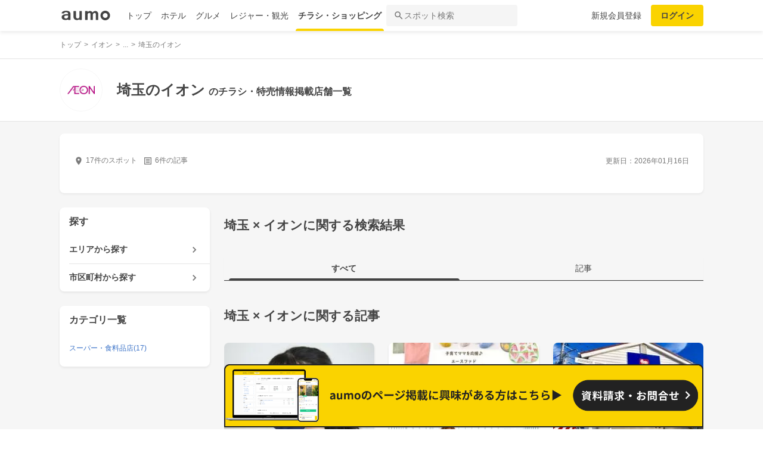

--- FILE ---
content_type: text/html; charset=utf-8
request_url: https://shopping.aumo.jp/prefectures/11/chains/19
body_size: 165378
content:
<!doctype html>
<html data-n-head-ssr lang="ja" prefix="og: http://ogp.me/ns# fb: http://ogp.me/ns/fb#" data-n-head="%7B%22lang%22:%7B%22ssr%22:%22ja%22%7D,%22prefix%22:%7B%22ssr%22:%22og:%20http://ogp.me/ns#%20fb:%20http://ogp.me/ns/fb#%22%7D%7D">
  <head >
    <meta data-n-head="ssr" charset="utf-8"><meta data-n-head="ssr" http-equiv="x-ua-compatible" content="ie=edge"><meta data-n-head="ssr" name="viewport" content="width=device-width, initial-scale=1.0, minimum-scale=1.0, maximum-scale=1.0, user-scalable=no, viewport-fit=cover"><meta data-n-head="ssr" data-hid="og:site_name" property="og:site_name" content="aumo[アウモ]"><meta data-n-head="ssr" data-hid="og:type" property="og:type" content="article"><meta data-n-head="ssr" data-hid="og:image" property="og:image" content="https://media-assets.aumo.jp/assets/images/ogimage.png"><meta data-n-head="ssr" data-hid="twitter:card" property="twitter:card" content="summary"><meta data-n-head="ssr" data-hid="twitter:site" property="twitter:site" content="@aumo_jp"><meta data-n-head="ssr" data-hid="twitter:image" property="twitter:image" content="https://media-assets.aumo.jp/assets/images/ogimage.png"><meta data-n-head="ssr" data-hid="fb:app_id" property="fb:app_id" content="749180661873556"><meta data-n-head="ssr" name="referrer" content="unsafe-url"><meta data-n-head="ssr" data-hid="description" name="description" content="埼玉のイオンのお店17店舗のチラシ、お得なキャンペーン、特売商品、クーポンなどお買い物やショッピングの情報を検索できます！aumo(アウモ)ではスーパー・ドラッグストア・ホームセンター・家電量販店・アパレルショップをはじめ、様々なお店を掲載しています。"><meta data-n-head="ssr" name="google-site-verification" content="eNJD-wF-FFzVtzdUKl0_8IyrMaGPuWzK-o-rXLxAj9w"><meta data-n-head="ssr" data-hid="og:url" property="og:url" content="https://shopping.aumo.jp/prefectures/11/chains/19"><meta data-n-head="ssr" data-hid="og:title" property="og:title" content="埼玉のイオンのチラシ・お得なお買い物情報【aumo(アウモ)】"><meta data-n-head="ssr" data-hid="og:description" property="og:description" content="埼玉のイオンのお店17店舗のチラシ、お得なキャンペーン、特売商品、クーポンなどお買い物やショッピングの情報を検索できます！aumo(アウモ)ではスーパー・ドラッグストア・ホームセンター・家電量販店・アパレルショップをはじめ、様々なお店を掲載しています。"><meta data-n-head="ssr" data-hid="twitter:title" property="twitter:title" content="埼玉のイオンのチラシ・お得なお買い物情報【aumo(アウモ)】"><meta data-n-head="ssr" data-hid="twitter:description" property="twitter:description" content="埼玉のイオンのお店17店舗のチラシ、お得なキャンペーン、特売商品、クーポンなどお買い物やショッピングの情報を検索できます！aumo(アウモ)ではスーパー・ドラッグストア・ホームセンター・家電量販店・アパレルショップをはじめ、様々なお店を掲載しています。"><title>埼玉のイオンのチラシ・お得なお買い物情報【aumo(アウモ)】</title><link data-n-head="ssr" rel="icon" type="image/x-icon" href="/favicon.ico"><link data-n-head="ssr" rel="canonical" href="https://shopping.aumo.jp/prefectures/11/chains/19"><script data-n-head="ssr" async src="https://securepubads.g.doubleclick.net/tag/js/gpt.js"></script><script data-n-head="ssr" async src="https://flux-cdn.com/client/greemedia/flux_aumo_TM_AS.min.js" type="text/javascript"></script><script data-n-head="ssr" async src="/script/translator.js" type="text/javascript"></script><script data-n-head="ssr" type="text/javascript">window.gnshbrequest = window.gnshbrequest || {cmd:[]}; window.gnshbrequest.cmd.push(function(){window.gnshbrequest.forceInternalRequest();});</script><script data-n-head="ssr" async src="https://cpt.geniee.jp/hb/v1/213480/1582/wrapper.min.js"></script><script data-n-head="ssr" type="text/javascript">!function(f,b,e,v,n,t,s){if(f.fbq)return;n=f.fbq=function(){n.callMethod?n.callMethod.apply(n,arguments):n.queue.push(arguments)};if(!f._fbq)f._fbq=n;n.push=n;n.loaded=!0;n.version="2.0";n.queue=[];t=b.createElement(e);t.async=!0;t.src=v;s=b.getElementsByTagName(e)[0];s.parentNode.insertBefore(t,s)}(window,document,"script","https://connect.facebook.net/en_US/fbevents.js");fbq("init","1521537415191456");fbq("track","PageView");</script><script data-n-head="ssr" async src="https://www.googletagmanager.com/gtag/js?id=AW-727075267"></script><script data-n-head="ssr" type="text/javascript">window.dataLayer = window.dataLayer || []; function gtag(){dataLayer.push(arguments);} gtag("js", new Date()); gtag("config", "AW-727075267");</script><script data-n-head="ssr" data-hid="gtm-script">if(!window._gtm_init){window._gtm_init=1;(function(w,n,d,m,e,p){w[d]=(w[d]==1||n[d]=='yes'||n[d]==1||n[m]==1||(w[e]&&w[e][p]&&w[e][p]()))?1:0})(window,navigator,'doNotTrack','msDoNotTrack','external','msTrackingProtectionEnabled');(function(w,d,s,l,x,y){w[x]={};w._gtm_inject=function(i){if(w.doNotTrack||w[x][i])return;w[x][i]=1;w[l]=w[l]||[];w[l].push({'gtm.start':new Date().getTime(),event:'gtm.js'});var f=d.getElementsByTagName(s)[0],j=d.createElement(s);j.async=true;j.src='https://www.googletagmanager.com/gtm.js?id='+i;f.parentNode.insertBefore(j,f);};w[y]('GTM-W4WZK7J')})(window,document,'script','dataLayer','_gtm_ids','_gtm_inject')}</script><script data-n-head="ssr" src="https://www.googletagmanager.com/gtag/js?id=G-WD9TB3Z1KE" async></script><script data-n-head="ssr" type="application/ld+json">
        {
          "@context": "https://schema.org",
          "@type": "DataFeedItem",
          "name": "更新日",
          "dateModified": "2026-01-16T03:28:58+00:00"
        }</script><script data-n-head="ssr" type="application/ld+json">{"@context":"https://schema.org","publisher":[{"@type":"Organization","name":"グリーエックス株式会社","alternateName":"GREE X, Inc.","employee":[{"@type":"Person","name":"生方 駿一","jobTitle":"執行役員"}],"foundingDate":"February,2025","sameAs":"https://gree-x.com","address":[{"@type":"PostalAddress","addressLocality":"Tokyo","addressRegion":"JP","postalCode":1060032,"streetAddress":"東京都港区六本木6丁目11−1六本木ヒルズゲートタワー"}],"ethicsPolicy":"https://gree-x.com/privacy/gree-x","ownershipFundingInfo":"","parentOrganization":[{"@type":"Corporation","name":"グリーホールディングス株式会社","sameAs":"https://hd.gree.net/jp/ja/","url":"https://hd.gree.net/jp/ja/corporate/"}]}],"mainEntityOfPage":{"@type":"WebPage","@id":"https://shopping.aumo.jp/prefectures/11/chains/19"},"headline":"埼玉のイオンのチラシ・お得なお買い物情報【aumo(アウモ)】","description":"埼玉のイオンのお店17店舗のチラシ、お得なキャンペーン、特売商品、クーポンなどお買い物やショッピングの情報を検索できます！aumo(アウモ)ではスーパー・ドラッグストア・ホームセンター・家電量販店・アパレルショップをはじめ、様々なお店を掲載しています。","datePublished":"2020-09-08T18:37:35+09:00","dateModified":"2026-01-26T03:28:58+00:00","image":{"@type":"ImageObject","url":"https://media-assets.aumo.jp/uploads/photo/external_photo/data/2073109/large_70236fbe-87e5-41f6-8260-a056fbbe360d.jpg"}}</script><script data-n-head="ssr">
    window.googletag = window.googletag || {cmd: []};
    var interstitial_slot, static_slot;
    var out_of_page_slot_name = '/21383687/aumo_web_ec_interstitial_ad';
    googletag.cmd.push(function() {
      interstitial_slot = googletag.defineOutOfPageSlot(
        out_of_page_slot_name,
        googletag.enums.OutOfPageFormat.INTERSTITIAL);
      if (interstitial_slot) {
        interstitial_slot.addService(googletag.pubads());
      }
      googletag.pubads().enableSingleRequest();
      googletag.enableServices();
      googletag.display(interstitial_slot);
    });</script><link rel="preload" href="https://travel-frontend-assets.aumo.jp/dist/client/3dca379.js" as="script"><link rel="preload" href="https://travel-frontend-assets.aumo.jp/dist/client/8ab8cdf.js" as="script"><link rel="preload" href="https://travel-frontend-assets.aumo.jp/dist/client/b325f87.js" as="script"><link rel="preload" href="https://travel-frontend-assets.aumo.jp/dist/client/bcaea1a.js" as="script"><link rel="preload" href="https://travel-frontend-assets.aumo.jp/dist/client/ce20c41.js" as="script"><link rel="preload" href="https://travel-frontend-assets.aumo.jp/dist/client/88bf36d.js" as="script"><link rel="preload" href="https://travel-frontend-assets.aumo.jp/dist/client/496bf8d.js" as="script"><link rel="preload" href="https://travel-frontend-assets.aumo.jp/dist/client/6919784.js" as="script"><link rel="preload" href="https://travel-frontend-assets.aumo.jp/dist/client/3b5ee85.js" as="script"><style data-vue-ssr-id="83fd6f88:0 6d256c62:0 60f768fc:0 496d1c65:0 5ac23d9c:0 83db74ba:0 2936009f:0 4510988e:0 b5ad8924:0 2ed33972:0 604b2567:0 c8826666:0 92575636:0 3c31690a:0 3141933e:0 c7c13320:0 4406c8c0:0 36922b4e:0 69e482ff:0 79bff892:0 6977e1bc:0 341db193:0 526d1156:0 3973af43:0 50777017:0 5a734657:0 62195636:0 f0d70a58:0 0ee540ba:0">.swiper-container{list-style:none;margin:0 auto;overflow:hidden;padding:0;position:relative;z-index:1}.swiper-container-no-flexbox .swiper-slide{float:left}.swiper-container-vertical>.swiper-wrapper{flex-direction:column}.swiper-wrapper{box-sizing:content-box;display:flex;height:100%;position:relative;transition-property:transform;width:100%;z-index:1}.swiper-container-android .swiper-slide,.swiper-wrapper{transform:translateZ(0)}.swiper-container-multirow>.swiper-wrapper{flex-wrap:wrap}.swiper-container-free-mode>.swiper-wrapper{margin:0 auto;transition-timing-function:ease-out}.swiper-slide{flex-shrink:0;height:100%;position:relative;transition-property:transform;width:100%}.swiper-slide-invisible-blank{visibility:hidden}.swiper-container-autoheight,.swiper-container-autoheight .swiper-slide{height:auto}.swiper-container-autoheight .swiper-wrapper{align-items:flex-start;transition-property:transform,height}.swiper-container-3d{perspective:1200px}.swiper-container-3d .swiper-cube-shadow,.swiper-container-3d .swiper-slide,.swiper-container-3d .swiper-slide-shadow-bottom,.swiper-container-3d .swiper-slide-shadow-left,.swiper-container-3d .swiper-slide-shadow-right,.swiper-container-3d .swiper-slide-shadow-top,.swiper-container-3d .swiper-wrapper{transform-style:preserve-3d}.swiper-container-3d .swiper-slide-shadow-bottom,.swiper-container-3d .swiper-slide-shadow-left,.swiper-container-3d .swiper-slide-shadow-right,.swiper-container-3d .swiper-slide-shadow-top{height:100%;left:0;pointer-events:none;position:absolute;top:0;width:100%;z-index:10}.swiper-container-3d .swiper-slide-shadow-left{background-image:linear-gradient(270deg,rgba(0,0,0,.5),transparent)}.swiper-container-3d .swiper-slide-shadow-right{background-image:linear-gradient(90deg,rgba(0,0,0,.5),transparent)}.swiper-container-3d .swiper-slide-shadow-top{background-image:linear-gradient(0deg,rgba(0,0,0,.5),transparent)}.swiper-container-3d .swiper-slide-shadow-bottom{background-image:linear-gradient(180deg,rgba(0,0,0,.5),transparent)}.swiper-container-wp8-horizontal,.swiper-container-wp8-horizontal>.swiper-wrapper{touch-action:pan-y}.swiper-container-wp8-vertical,.swiper-container-wp8-vertical>.swiper-wrapper{touch-action:pan-x}.swiper-button-next,.swiper-button-prev{background-position:50%;background-repeat:no-repeat;background-size:27px 44px;cursor:pointer;height:44px;margin-top:-22px;position:absolute;top:50%;width:27px;z-index:10}.swiper-button-next.swiper-button-disabled,.swiper-button-prev.swiper-button-disabled{cursor:auto;opacity:.35;pointer-events:none}.swiper-button-prev,.swiper-container-rtl .swiper-button-next{background-image:url("data:image/svg+xml;charset=utf-8,%3Csvg xmlns='http://www.w3.org/2000/svg' viewBox='0 0 27 44'%3E%3Cpath fill='%23007aff' d='M0 22 22 0l2.1 2.1L4.2 22l19.9 19.9L22 44z'/%3E%3C/svg%3E");left:10px;right:auto}.swiper-button-next,.swiper-container-rtl .swiper-button-prev{background-image:url("data:image/svg+xml;charset=utf-8,%3Csvg xmlns='http://www.w3.org/2000/svg' viewBox='0 0 27 44'%3E%3Cpath fill='%23007aff' d='M27 22 5 44l-2.1-2.1L22.8 22 2.9 2.1 5 0z'/%3E%3C/svg%3E");left:auto;right:10px}.swiper-button-prev.swiper-button-white,.swiper-container-rtl .swiper-button-next.swiper-button-white{background-image:url("data:image/svg+xml;charset=utf-8,%3Csvg xmlns='http://www.w3.org/2000/svg' viewBox='0 0 27 44'%3E%3Cpath fill='%23fff' d='M0 22 22 0l2.1 2.1L4.2 22l19.9 19.9L22 44z'/%3E%3C/svg%3E")}.swiper-button-next.swiper-button-white,.swiper-container-rtl .swiper-button-prev.swiper-button-white{background-image:url("data:image/svg+xml;charset=utf-8,%3Csvg xmlns='http://www.w3.org/2000/svg' viewBox='0 0 27 44'%3E%3Cpath fill='%23fff' d='M27 22 5 44l-2.1-2.1L22.8 22 2.9 2.1 5 0z'/%3E%3C/svg%3E")}.swiper-button-prev.swiper-button-black,.swiper-container-rtl .swiper-button-next.swiper-button-black{background-image:url("data:image/svg+xml;charset=utf-8,%3Csvg xmlns='http://www.w3.org/2000/svg' viewBox='0 0 27 44'%3E%3Cpath d='M0 22 22 0l2.1 2.1L4.2 22l19.9 19.9L22 44z'/%3E%3C/svg%3E")}.swiper-button-next.swiper-button-black,.swiper-container-rtl .swiper-button-prev.swiper-button-black{background-image:url("data:image/svg+xml;charset=utf-8,%3Csvg xmlns='http://www.w3.org/2000/svg' viewBox='0 0 27 44'%3E%3Cpath d='M27 22 5 44l-2.1-2.1L22.8 22 2.9 2.1 5 0z'/%3E%3C/svg%3E")}.swiper-button-lock{display:none}.swiper-pagination{position:absolute;text-align:center;transform:translateZ(0);transition:opacity .3s;z-index:10}.swiper-pagination.swiper-pagination-hidden{opacity:0}.swiper-container-horizontal>.swiper-pagination-bullets,.swiper-pagination-custom,.swiper-pagination-fraction{bottom:10px;left:0;width:100%}.swiper-pagination-bullets-dynamic{font-size:0;overflow:hidden}.swiper-pagination-bullets-dynamic .swiper-pagination-bullet{position:relative;transform:scale(.33)}.swiper-pagination-bullets-dynamic .swiper-pagination-bullet-active,.swiper-pagination-bullets-dynamic .swiper-pagination-bullet-active-main{transform:scale(1)}.swiper-pagination-bullets-dynamic .swiper-pagination-bullet-active-prev{transform:scale(.66)}.swiper-pagination-bullets-dynamic .swiper-pagination-bullet-active-prev-prev{transform:scale(.33)}.swiper-pagination-bullets-dynamic .swiper-pagination-bullet-active-next{transform:scale(.66)}.swiper-pagination-bullets-dynamic .swiper-pagination-bullet-active-next-next{transform:scale(.33)}.swiper-pagination-bullet{background:#000;border-radius:100%;display:inline-block;height:8px;opacity:.2;width:8px}button.swiper-pagination-bullet{-webkit-appearance:none;-moz-appearance:none;appearance:none;border:none;box-shadow:none;margin:0;padding:0}.swiper-pagination-clickable .swiper-pagination-bullet{cursor:pointer}.swiper-pagination-bullet-active{background:#007aff;opacity:1}.swiper-container-vertical>.swiper-pagination-bullets{right:10px;top:50%;transform:translate3d(0,-50%,0)}.swiper-container-vertical>.swiper-pagination-bullets .swiper-pagination-bullet{display:block;margin:6px 0}.swiper-container-vertical>.swiper-pagination-bullets.swiper-pagination-bullets-dynamic{top:50%;transform:translateY(-50%);width:8px}.swiper-container-vertical>.swiper-pagination-bullets.swiper-pagination-bullets-dynamic .swiper-pagination-bullet{display:inline-block;transition:transform .2s,top .2s}.swiper-container-horizontal>.swiper-pagination-bullets .swiper-pagination-bullet{margin:0 4px}.swiper-container-horizontal>.swiper-pagination-bullets.swiper-pagination-bullets-dynamic{left:50%;transform:translateX(-50%);white-space:nowrap}.swiper-container-horizontal>.swiper-pagination-bullets.swiper-pagination-bullets-dynamic .swiper-pagination-bullet{transition:transform .2s,left .2s}.swiper-container-horizontal.swiper-container-rtl>.swiper-pagination-bullets-dynamic .swiper-pagination-bullet{transition:transform .2s,right .2s}.swiper-pagination-progressbar{background:rgba(0,0,0,.25);position:absolute}.swiper-pagination-progressbar .swiper-pagination-progressbar-fill{background:#007aff;height:100%;left:0;position:absolute;top:0;transform:scale(0);transform-origin:left top;width:100%}.swiper-container-rtl .swiper-pagination-progressbar .swiper-pagination-progressbar-fill{transform-origin:right top}.swiper-container-horizontal>.swiper-pagination-progressbar,.swiper-container-vertical>.swiper-pagination-progressbar.swiper-pagination-progressbar-opposite{height:4px;left:0;top:0;width:100%}.swiper-container-horizontal>.swiper-pagination-progressbar.swiper-pagination-progressbar-opposite,.swiper-container-vertical>.swiper-pagination-progressbar{height:100%;left:0;top:0;width:4px}.swiper-pagination-white .swiper-pagination-bullet-active{background:#fff}.swiper-pagination-progressbar.swiper-pagination-white{background:hsla(0,0%,100%,.25)}.swiper-pagination-progressbar.swiper-pagination-white .swiper-pagination-progressbar-fill{background:#fff}.swiper-pagination-black .swiper-pagination-bullet-active{background:#000}.swiper-pagination-progressbar.swiper-pagination-black{background:rgba(0,0,0,.25)}.swiper-pagination-progressbar.swiper-pagination-black .swiper-pagination-progressbar-fill{background:#000}.swiper-pagination-lock{display:none}.swiper-scrollbar{background:rgba(0,0,0,.1);border-radius:10px;position:relative;-ms-touch-action:none}.swiper-container-horizontal>.swiper-scrollbar{bottom:3px;height:5px;left:1%;position:absolute;width:98%;z-index:50}.swiper-container-vertical>.swiper-scrollbar{height:98%;position:absolute;right:3px;top:1%;width:5px;z-index:50}.swiper-scrollbar-drag{background:rgba(0,0,0,.5);border-radius:10px;height:100%;left:0;position:relative;top:0;width:100%}.swiper-scrollbar-cursor-drag{cursor:move}.swiper-scrollbar-lock{display:none}.swiper-zoom-container{align-items:center;display:flex;height:100%;justify-content:center;text-align:center;width:100%}.swiper-zoom-container>canvas,.swiper-zoom-container>img,.swiper-zoom-container>svg{max-height:100%;max-width:100%;-o-object-fit:contain;object-fit:contain}.swiper-slide-zoomed{cursor:move}.swiper-lazy-preloader{animation:swiper-preloader-spin 1s steps(12) infinite;height:42px;left:50%;margin-left:-21px;margin-top:-21px;position:absolute;top:50%;transform-origin:50%;width:42px;z-index:10}.swiper-lazy-preloader:after{background-image:url("data:image/svg+xml;charset=utf-8,%3Csvg xmlns='http://www.w3.org/2000/svg' xmlns:xlink='http://www.w3.org/1999/xlink' viewBox='0 0 120 120'%3E%3Cdefs%3E%3Cpath id='a' stroke='%236c6c6c' stroke-linecap='round' stroke-width='11' d='M60 7v20'/%3E%3C/defs%3E%3Cuse xlink:href='%23a' opacity='.27'/%3E%3Cuse xlink:href='%23a' opacity='.27' transform='rotate(30 60 60)'/%3E%3Cuse xlink:href='%23a' opacity='.27' transform='rotate(60 60 60)'/%3E%3Cuse xlink:href='%23a' opacity='.27' transform='rotate(90 60 60)'/%3E%3Cuse xlink:href='%23a' opacity='.27' transform='rotate(120 60 60)'/%3E%3Cuse xlink:href='%23a' opacity='.27' transform='rotate(150 60 60)'/%3E%3Cuse xlink:href='%23a' opacity='.37' transform='rotate(180 60 60)'/%3E%3Cuse xlink:href='%23a' opacity='.46' transform='rotate(210 60 60)'/%3E%3Cuse xlink:href='%23a' opacity='.56' transform='rotate(240 60 60)'/%3E%3Cuse xlink:href='%23a' opacity='.66' transform='rotate(270 60 60)'/%3E%3Cuse xlink:href='%23a' opacity='.75' transform='rotate(300 60 60)'/%3E%3Cuse xlink:href='%23a' opacity='.85' transform='rotate(330 60 60)'/%3E%3C/svg%3E");background-position:50%;background-repeat:no-repeat;background-size:100%;content:"";display:block;height:100%;width:100%}.swiper-lazy-preloader-white:after{background-image:url("data:image/svg+xml;charset=utf-8,%3Csvg xmlns='http://www.w3.org/2000/svg' xmlns:xlink='http://www.w3.org/1999/xlink' viewBox='0 0 120 120'%3E%3Cdefs%3E%3Cpath id='a' stroke='%23fff' stroke-linecap='round' stroke-width='11' d='M60 7v20'/%3E%3C/defs%3E%3Cuse xlink:href='%23a' opacity='.27'/%3E%3Cuse xlink:href='%23a' opacity='.27' transform='rotate(30 60 60)'/%3E%3Cuse xlink:href='%23a' opacity='.27' transform='rotate(60 60 60)'/%3E%3Cuse xlink:href='%23a' opacity='.27' transform='rotate(90 60 60)'/%3E%3Cuse xlink:href='%23a' opacity='.27' transform='rotate(120 60 60)'/%3E%3Cuse xlink:href='%23a' opacity='.27' transform='rotate(150 60 60)'/%3E%3Cuse xlink:href='%23a' opacity='.37' transform='rotate(180 60 60)'/%3E%3Cuse xlink:href='%23a' opacity='.46' transform='rotate(210 60 60)'/%3E%3Cuse xlink:href='%23a' opacity='.56' transform='rotate(240 60 60)'/%3E%3Cuse xlink:href='%23a' opacity='.66' transform='rotate(270 60 60)'/%3E%3Cuse xlink:href='%23a' opacity='.75' transform='rotate(300 60 60)'/%3E%3Cuse xlink:href='%23a' opacity='.85' transform='rotate(330 60 60)'/%3E%3C/svg%3E")}@keyframes swiper-preloader-spin{to{transform:rotate(1turn)}}.swiper-container .swiper-notification{left:0;opacity:0;pointer-events:none;position:absolute;top:0;z-index:-1000}.swiper-container-fade.swiper-container-free-mode .swiper-slide{transition-timing-function:ease-out}.swiper-container-fade .swiper-slide{pointer-events:none;transition-property:opacity}.swiper-container-fade .swiper-slide .swiper-slide{pointer-events:none}.swiper-container-fade .swiper-slide-active,.swiper-container-fade .swiper-slide-active .swiper-slide-active{pointer-events:auto}.swiper-container-cube{overflow:visible}.swiper-container-cube .swiper-slide{backface-visibility:hidden;height:100%;pointer-events:none;transform-origin:0 0;visibility:hidden;width:100%;z-index:1}.swiper-container-cube .swiper-slide .swiper-slide{pointer-events:none}.swiper-container-cube.swiper-container-rtl .swiper-slide{transform-origin:100% 0}.swiper-container-cube .swiper-slide-active,.swiper-container-cube .swiper-slide-active .swiper-slide-active{pointer-events:auto}.swiper-container-cube .swiper-slide-active,.swiper-container-cube .swiper-slide-next,.swiper-container-cube .swiper-slide-next+.swiper-slide,.swiper-container-cube .swiper-slide-prev{pointer-events:auto;visibility:visible}.swiper-container-cube .swiper-slide-shadow-bottom,.swiper-container-cube .swiper-slide-shadow-left,.swiper-container-cube .swiper-slide-shadow-right,.swiper-container-cube .swiper-slide-shadow-top{backface-visibility:hidden;z-index:0}.swiper-container-cube .swiper-cube-shadow{background:#000;bottom:0;filter:blur(50px);height:100%;left:0;opacity:.6;position:absolute;width:100%;z-index:0}.swiper-container-flip{overflow:visible}.swiper-container-flip .swiper-slide{backface-visibility:hidden;pointer-events:none;z-index:1}.swiper-container-flip .swiper-slide .swiper-slide{pointer-events:none}.swiper-container-flip .swiper-slide-active,.swiper-container-flip .swiper-slide-active .swiper-slide-active{pointer-events:auto}.swiper-container-flip .swiper-slide-shadow-bottom,.swiper-container-flip .swiper-slide-shadow-left,.swiper-container-flip .swiper-slide-shadow-right,.swiper-container-flip .swiper-slide-shadow-top{backface-visibility:hidden;z-index:0}.swiper-container-coverflow .swiper-wrapper{-ms-perspective:1200px}html{font-family:inherit}a,abbr,acronym,address,applet,article,aside,audio,b,big,blockquote,body,canvas,caption,center,cite,code,dd,del,details,dfn,div,dl,dt,em,embed,fieldset,figcaption,figure,footer,form,h1,h2,h3,h4,h5,h6,header,hgroup,html,i,iframe,img,input,ins,kbd,label,legend,li,mark,menu,nav,object,ol,output,p,pre,q,ruby,s,samp,section,small,span,strike,strong,sub,summary,sup,table,tbody,td,tfoot,th,thead,time,tr,tt,u,ul,var,video{border:0;margin:0;padding:0;vertical-align:baseline}li,ol,ul{list-style:none;padding:0}blockquote,q{quotes:none}blockquote:after,blockquote:before,q:after,q:before{content:none}table{border-collapse:collapse;border-spacing:0}article,aside,details,figcaption,figure,footer,header,hgroup,menu,nav,section{display:block}h1,h2,h3,h4,h5,h6,p{font-weight:400;font:inherit;margin:0}hr{background:#ccc;height:1px;margin:0 auto;width:100%}input,select{vertical-align:middle}button,input,select,textarea{-webkit-appearance:none;-moz-appearance:none;appearance:none;outline:none}button{background-color:transparent;border:none;cursor:pointer;padding:0}input::-ms-clear,input::-ms-reveal{visibility:hidden}select::-ms-expand{display:none}body{color:#444;font-family:-apple-system,BlinkMacSystemFont,"Helvetica Neue","Segoe UI","Hiragino Kaku Gothic ProN","Hiragino Sans",Arial,Meiryo,sans-serif;font-size:100%;line-height:1;-webkit-text-size-adjust:100%;-moz-text-size-adjust:100%;text-size-adjust:100%;width:100%;word-break:break-word}*{-ms-box-sizing:border-box;box-sizing:border-box}a{display:inline-block;*display:inline;*zoom:1;-webkit-tap-highlight-color:rgba(0,0,0,0);cursor:pointer;max-width:100%;-webkit-text-decoration:none;text-decoration:none}
:root{--achromatic-black:#000;--achromatic-white:#fff;--amethyst-100:#ebe8ff;--amethyst-200:#dad3ff;--amethyst-300:#beb0ff;--amethyst-400:#9f83ff;--amethyst-50:#f4f2ff;--amethyst-500:#8151ff;--amethyst-600:#722dfa;--amethyst-700:#631ce5;--amethyst-800:#5316c1;--amethyst-900:#45159d;--amethyst-950:#290a6b;--blue-100:#d9ebff;--blue-200:#bbdcff;--blue-300:#8cc7ff;--blue-400:#56a7ff;--blue-50:#eef6ff;--blue-500:#2f83ff;--blue-600:#1862f8;--blue-700:#114ce4;--blue-800:#143eb9;--blue-900:#173991;--blue-950:#132458;--castro-100:#fde6f3;--castro-200:#fdcde9;--castro-300:#fca5d6;--castro-400:#f96db9;--castro-50:#fdf2f8;--castro-500:#f3419d;--castro-600:#e2207a;--castro-700:#c51160;--castro-800:#a3114f;--castro-900:#871444;--castro-950:#530425;--gray-100:#e5eaf1;--gray-200:#ced5df;--gray-300:#abb7c4;--gray-400:#8693a2;--gray-50:#f2f4f8;--gray-500:#677483;--gray-600:#515d6c;--gray-700:#3f4855;--gray-800:#282d33;--gray-900:#1c1e21;--gray-950:#131416;--gray-alpha-10:rgba(0,0,0,.102);--gray-alpha-20:rgba(0,0,0,.2);--gray-alpha-30:rgba(0,0,0,.302);--gray-alpha-40:rgba(0,0,0,.4);--gray-alpha-50:rgba(0,0,0,.502);--gray-alpha-60:rgba(0,0,0,.6);--gray-alpha-70:rgba(0,0,0,.698);--gray-alpha-80:rgba(0,0,0,.8);--gray-alpha-90:rgba(0,0,0,.898);--green-100:#d8ffe8;--green-200:#b4fed2;--green-300:#79fcb0;--green-400:#38f086;--green-50:#eefff4;--green-500:#0ed965;--green-600:#05b44f;--green-700:#088d42;--green-800:#0c6f38;--green-900:#0c5b30;--green-950:#00371a;--lime-100:#f5ffc5;--lime-200:#e9ff92;--lime-300:#d7ff53;--lime-400:#c1fc1f;--lime-50:#fbffe4;--lime-500:#a3e200;--lime-600:#7db500;--lime-700:#5f8902;--lime-800:#4c6c08;--lime-900:#405b0c;--lime-950:#203300;--mint-100:#cffce4;--mint-200:#a3f7cf;--mint-300:#68edb6;--mint-400:#2cdb98;--mint-50:#ebfef5;--mint-500:#08c181;--mint-600:#009d69;--mint-700:#007e57;--mint-800:#026346;--mint-900:#03513c;--mint-950:#002f23;--orange-100:#ffedd3;--orange-200:#ffd7a6;--orange-300:#ffb96d;--orange-400:#ff9032;--orange-50:#fff7ec;--orange-500:#ff700b;--orange-600:#f55301;--orange-700:#cb3c03;--orange-800:#a1300b;--orange-900:#81290d;--orange-950:#461204;--purple-100:#f4e9fe;--purple-200:#ebd6fe;--purple-300:#dbb6fc;--purple-400:#c487f9;--purple-50:#faf5ff;--purple-500:#ae59f3;--purple-600:#9a37e6;--purple-700:#8426ca;--purple-800:#7024a5;--purple-900:#5c1e85;--purple-950:#440a6b;--red-100:#ffdcdf;--red-200:#ffbfc4;--red-300:#ff929b;--red-400:#ff5462;--red-50:#ffeff0;--red-500:#ff1f31;--red-600:#ff0015;--red-700:#db0012;--red-800:#b4000f;--red-900:#74060f;--red-950:#520007;--turquoise-100:#c9ffff;--turquoise-200:#99fdff;--turquoise-300:#54f9ff;--turquoise-400:#07e9ff;--turquoise-50:#e9ffff;--turquoise-500:#00cbef;--turquoise-600:#00a1c9;--turquoise-700:#007fa1;--turquoise-800:#086682;--turquoise-900:#0c546d;--turquoise-950:#002533;--yellow-100:#feffc1;--yellow-200:#fffe86;--yellow-300:#fff541;--yellow-400:#ffe60d;--yellow-50:#ffffe7;--yellow-500:#fad300;--yellow-600:#d19e00;--yellow-700:#a67102;--yellow-800:#89580a;--yellow-900:#74480f;--yellow-950:#442604;--yellow-orange-100:#fff4c4;--yellow-orange-200:#ffe985;--yellow-orange-300:#ffd845;--yellow-orange-400:#ffc41a;--yellow-orange-50:#fffcea;--yellow-orange-500:#ffa200;--yellow-orange-600:#e37900;--yellow-orange-700:#bc5301;--yellow-orange-800:#984008;--yellow-orange-900:#7d340a;--yellow-orange-950:#471900;--background-base:var(--brand-palette-neutral-0);--border-focus:var(--blue-800);--border-caution-bold:var(--border-caution-light-base);--border-information-bold:var(--border-information-light-base);--border-key-primary-bold:var(--border-key-primary-light-bold);--border-key-secondary-bold:var(--border-key-secondary-light-bold);--border-negative-bold:var(--border-negative-light-base);--border-neutral-primary:var(--border-neutral-light-primary);--border-neutral-secondary:var(--border-neutral-light-secondary);--border-neutral-selected:var(--border-neutral-light-selected);--border-neutral-tertiary:var(--border-neutral-light-tertiary);--border-positive-bold:var(--border-positive-light-base);--custom-color-rank-bronze:var(--yellow-orange-700);--custom-color-rank-gold:var(--yellow-600);--custom-color-rank-silver:var(--gray-300);--custom-color-ratestar:var(--yellow-orange-400);--custom-color-brand-apple-a:#fff;--custom-color-brand-apple-b:#000;--custom-color-brand-aumo:#222;--custom-color-brand-facebook-a:#fff;--custom-color-brand-facebook-b:#0866ff;--custom-color-brand-instagram-a:#fff;--custom-color-brand-instagram-b:#000;--custom-color-brand-line-a:#fff;--custom-color-brand-line-b:#4cc764;--custom-color-brand-pinterest-a:#fff;--custom-color-brand-pinterest-b:#e60023;--custom-color-brand-tiktok-a:#fff;--custom-color-brand-tiktok-b:#000;--custom-color-brand-x-a:#fff;--custom-color-brand-x-b:#14171a;--custom-color-brand-youtbe-a:#fff;--custom-color-brand-youtbe-b:red;--icon-caution-bold:var(--icon-caution-light-bold);--icon-caution-on-bold:var(--icon-caution-light-on-bold);--icon-caution-on-subtle:var(--icon-caution-light-on-subtle);--icon-information-bold:var(--icon-information-light-bold);--icon-information-on-bold:var(--icon-information-light-on-bold);--icon-information-on-subtle:var(--icon-information-light-on-subtle);--icon-key-primary-bold:var(--icon-key-primary-light-bold);--icon-key-primary-on-bold:var(--icon-key-primary-light-on-bold);--icon-key-primary-on-subtle:var(--icon-key-primary-light-on-subtle);--icon-key-secondary-bold:var(--icon-key-secondary-dark-bold);--icon-key-secondary-on-bold:var(--icon-key-secondary-light-on-bold);--icon-key-secondary-on-subtle:var(--icon-key-secondary-light-on-subtle);--icon-negative-bold:var(--icon-negative-light-bold);--icon-negative-on-bold:var(--icon-negative-light-on-bold);--icon-negative-on-subtle:var(--icon-negative-light-on-subtle);--icon-neutral-inverse:var(--brand-palette-neutral-0);--icon-neutral-placeholder:var(--icon-neutral-light-placeholder);--icon-neutral-primary:var(--icon-neutral-light-primary);--icon-neutral-secondary:var(--icon-neutral-light-secondary);--icon-neutral-selected:var(--icon-neutral-light-selected);--icon-neutral-tertiary:var(--icon-neutral-light-tertiary);--icon-positive-bold:var(--icon-positive-light-bold);--icon-positive-on-bold:var(--icon-positive-light-on-bold);--icon-positive-on-subtle:var(--icon-positive-light-on-subtle);--icon-price-emphasis:var(--red-600);--icon-price-on-emphasis:var(--red-50);--icon-price-retail:var(--brand-palette-neutral-800);--icon-price-retail-subtle:var(--brand-palette-neutral-400);--overlay-bold:var(--gray-alpha-60);--overlay-subtle:var(--gray-alpha-30);--surface-caution-bold-active:var(--surface-caution-bold-light-active);--surface-caution-bold-base:var(--surface-caution-bold-light-base);--surface-caution-bold-hovered:var(--surface-caution-bold-light-hovered);--surface-caution-subtle-active:var(--surface-caution-subtle-light-active);--surface-caution-subtle-base:var(--surface-caution-subtle-light-base);--surface-caution-subtle-hovered:var(--surface-caution-subtle-light-hovered);--surface-information-bold-active:var(--surface-information-bold-light-active);--surface-information-bold-base:var(--surface-information-bold-light-base);--surface-information-bold-hovered:var(--surface-information-bold-light-hovered);--surface-information-subtle-active:var(--surface-information-subtle-light-active);--surface-information-subtle-base:var(--surface-information-subtle-light-base);--surface-information-subtle-hovered:var(--surface-information-subtle-light-hovered);--surface-key-primary-bold-active:var(--surface-key-primary-bold-light-active);--surface-key-primary-bold-base:var(--surface-key-primary-bold-light-base);--surface-key-primary-bold-hovered:var(--surface-key-primary-bold-light-hovered);--surface-key-primary-minimal-active:var(--surface-key-primary-minimal-light-active);--surface-key-primary-minimal-base:var(--surface-key-primary-minimal-light-base);--surface-key-primary-minimal-hovered:var(--surface-key-primary-minimal-light-hovered);--surface-key-primary-subtle-active:var(--surface-key-primary-saubtle-light-active);--surface-key-primary-subtle-base:var(--surface-key-primary-saubtle-light-base);--surface-key-primary-subtle-hovered:var(--surface-key-primary-saubtle-light-hovered);--surface-key-secondary-bold-active:var(--surface-key-secondary-bold-light-active);--surface-key-secondary-bold-base:var(--surface-key-secondary-bold-light-base);--surface-key-secondary-bold-hovered:var(--surface-key-secondary-bold-light-hovered);--surface-key-secondary-subtle-active:var(--surface-key-secondary-subtle-light-active);--surface-key-secondary-subtle-base:var(--surface-key-secondary-subtle-light-base);--surface-key-secondary-subtle-hovered:var(--surface-key-secondary-subtle-light-hovered);--surface-negative-bold-active:var(--surface-negative-bold-light-active);--surface-negative-bold-base:var(--surface-negative-bold-light-base);--surface-negative-bold-hovered:var(--surface-negative-bold-light-hovered);--surface-negative-subtle-active:var(--surface-negative-subtle-light-active);--surface-negative-subtle-base:var(--surface-negative-subtle-light-base);--surface-negative-subtle-hover:var(--surface-negative-subtle-light-hovered);--surface-neutral-fixed-white:var(--achromatic-white);--surface-neutral-inverse-active:var(--surface-neutral-tertiary-dark-active);--surface-neutral-inverse-base:var(--surface-neutral-inverse-light-base);--surface-neutral-inverse-hovered:var(--surface-neutral-tertiary-dark-hovered);--surface-neutral-primary-active:var(--surface-neutral-primary-light-active);--surface-neutral-primary-base:var(--surface-neutral-primary-light-base);--surface-neutral-primary-hovered:var(--surface-neutral-primary-light-hovered);--surface-neutral-primary-selected:var(--surface-neutral-primary-light-selected);--surface-neutral-secondary-active:var(--surface-neutral-secondary-light-active);--surface-neutral-secondary-base:var(--surface-neutral-secondary-light-base);--surface-neutral-secondary-hovered:var(--surface-neutral-secondary-light-hovered);--surface-neutral-tertiary-active:var(--surface-neutral-tertiary-light-active);--surface-neutral-tertiary-base:var(--surface-neutral-tertiary-light-base);--surface-neutral-tertiary-hovered:var(--surface-neutral-tertiary-light-hovered);--surface-positive-bold-active:var(--surface-positive-bold-light-active);--surface-positive-bold-base:var(--surface-positive-bold-dark-base);--surface-positive-bold-hovered:var(--surface-positive-bold-light-hovered);--surface-positive-subtle-active:var(--surface-positive-subtle-light-active);--surface-positive-subtle-base:var(--surface-positive-subtle-light-base);--surface-positive-subtle-hovered:var(--surface-positive-subtle-light-hovered);--surface-price-emphasis-bold:var(--red-500);--surface-price-emphasis-subtle:var(--red-50);--text-caution-bold:var(--text-caution-light-bold);--text-caution-on-bold:var(--text-caution-light-on-bold);--text-caution-on-subtle:var(--text-caution-light-on-subtle);--text-information-bold:var(--text-information-light-bold);--text-information-on-bold:var(--text-information-light-on-bold);--text-information-on-subtle:var(--text-information-light-on-subtle);--text-key-primary-bold:var(--text-key-primary-light-bold);--text-key-primary-on-bold:var(--text-key-primary-light-on-bold);--text-key-primary-on-subtle:var(--text-key-primary-light-on-subtle);--text-key-secondary-bold:var(--text-key-secondary-dark-bold);--text-key-secondary-on-bold:var(--text-key-secondary-light-on-bold);--text-key-secondary-on-subtle:var(--text-key-secondary-light-on-subtle);--text-link-bold:var(--text-link-light-bold);--text-link-subtle:var(--text-neutral-light-tertiary);--text-link-visited:var(--text-link-light-visited);--text-negative-bold:var(--text-negative-light-bold);--text-negative-on-bold:var(--text-negative-light-on-bold);--text-negative-on-subtle:var(--text-negative-light-on-subtle);--text-neutral-inverse:var(--brand-palette-neutral-0);--text-neutral-placeholder:var(--icon-neutral-light-placeholder);--text-neutral-primary:var(--text-neutral-light-primary);--text-neutral-secondary:var(--text-neutral-light-secondary);--text-neutral-selected:var(--brand-palette-key-secondary-600);--text-neutral-tertiary:var(--text-neutral-light-tertiary);--text-positive-bold:var(--text-positive-light-bold);--text-positive-on-bold:var(--text-positive-light-on-bold);--text-positive-on-subtle:var(--text-positive-light-on-subtle);--text-price-emphasis:var(--red-600);--text-price-on-emphasis:var(--red-50);--text-price-retail:var(--brand-palette-neutral-800);--text-price-retail-subtle:var(--brand-palette-neutral-400);--border-key-primary-dark-bold:var(--brand-palette-key-primary-300);--border-key-primary-light-bold:var(--brand-palette-key-primary-500);--border-key-secondary-dark-bold:var(--brand-palette-key-secondary-400);--border-key-secondary-light-bold:var(--brand-palette-key-secondary-600);--border-neutral-dark-primary:var(--brand-palette-neutral-600);--border-neutral-dark-secondary:var(--brand-palette-neutral-700);--border-neutral-dark-selected:var(--brand-palette-key-secondary-500);--border-neutral-dark-tertiary:var(--brand-palette-neutral-800);--border-neutral-light-primary:var(--brand-palette-neutral-200);--border-neutral-light-secondary:var(--brand-palette-neutral-100);--border-neutral-light-selected:var(--brand-palette-key-secondary-600);--border-neutral-light-tertiary:var(--brand-palette-neutral-50);--brand-palette-key-primary-100:var(--yellow-100);--brand-palette-key-primary-200:var(--yellow-200);--brand-palette-key-primary-300:var(--yellow-300);--brand-palette-key-primary-400:var(--yellow-400);--brand-palette-key-primary-50:var(--yellow-50);--brand-palette-key-primary-500:var(--yellow-500);--brand-palette-key-primary-600:var(--yellow-600);--brand-palette-key-primary-700:var(--yellow-700);--brand-palette-key-primary-800:var(--yellow-800);--brand-palette-key-primary-900:var(--yellow-900);--brand-palette-key-primary-950:var(--yellow-950);--brand-palette-key-secondary-100:var(--mint-100);--brand-palette-key-secondary-200:var(--mint-200);--brand-palette-key-secondary-300:var(--mint-300);--brand-palette-key-secondary-400:var(--mint-400);--brand-palette-key-secondary-50:var(--mint-50);--brand-palette-key-secondary-500:var(--mint-500);--brand-palette-key-secondary-600:var(--mint-600);--brand-palette-key-secondary-700:var(--mint-700);--brand-palette-key-secondary-800:var(--mint-800);--brand-palette-key-secondary-900:var(--mint-900);--brand-palette-key-secondary-950:var(--mint-950);--brand-palette-neutral-0:var(--achromatic-white);--brand-palette-neutral-100:var(--gray-100);--brand-palette-neutral-200:var(--gray-200);--brand-palette-neutral-300:var(--gray-300);--brand-palette-neutral-400:var(--gray-400);--brand-palette-neutral-50:var(--gray-50);--brand-palette-neutral-500:var(--gray-500);--brand-palette-neutral-600:var(--gray-600);--brand-palette-neutral-700:var(--gray-700);--brand-palette-neutral-800:var(--gray-800);--brand-palette-neutral-900:var(--gray-900);--brand-palette-neutral-950:var(--gray-950);--icon-key-primary-dark-bold:var(--brand-palette-key-primary-500);--icon-key-primary-dark-on-bold:var(--brand-palette-key-primary-900);--icon-key-primary-dark-on-subtle:var(--brand-palette-key-primary-50);--icon-key-primary-light-bold:var(--brand-palette-key-primary-500);--icon-key-primary-light-on-bold:var(--brand-palette-key-primary-950);--icon-key-primary-light-on-subtle:var(--brand-palette-key-primary-900);--icon-key-secondary-dark-bold:var(--brand-palette-key-secondary-500);--icon-key-secondary-dark-on-bold:var(--brand-palette-key-secondary-950);--icon-key-secondary-dark-on-subtle:var(--achromatic-white);--icon-key-secondary-light-bold:var(--brand-palette-key-secondary-700);--icon-key-secondary-light-on-bold:var(--brand-palette-key-secondary-50);--icon-key-secondary-light-on-subtle:var(--brand-palette-key-secondary-800);--icon-neutral-dark-placeholder:var(--brand-palette-neutral-800);--icon-neutral-dark-primary:var(--brand-palette-neutral-50);--icon-neutral-dark-secondary:var(--brand-palette-neutral-200);--icon-neutral-dark-selected:var(--brand-palette-key-secondary-500);--icon-neutral-dark-tertiary:var(--brand-palette-neutral-400);--icon-neutral-light-placeholder:var(--brand-palette-neutral-100);--icon-neutral-light-primary:var(--brand-palette-neutral-800);--icon-neutral-light-secondary:var(--brand-palette-neutral-600);--icon-neutral-light-selected:var(--brand-palette-key-secondary-600);--icon-neutral-light-tertiary:var(--brand-palette-neutral-400);--surface-key-primary-bold-dark-active:var(--brand-palette-key-primary-300);--surface-key-primary-bold-dark-base:var(--brand-palette-key-primary-500);--surface-key-primary-bold-dark-hovered:var(--brand-palette-key-primary-400);--surface-key-primary-bold-light-active:var(--brand-palette-key-primary-700);--surface-key-primary-bold-light-base:var(--brand-palette-key-primary-500);--surface-key-primary-bold-light-hovered:var(--brand-palette-key-primary-600);--surface-key-primary-minimal-dark-active:var(--brand-palette-key-primary-800);--surface-key-primary-minimal-dark-base:var(--brand-palette-key-primary-950);--surface-key-primary-minimal-dark-hovered:var(--brand-palette-key-primary-900);--surface-key-primary-minimal-light-active:var(--brand-palette-key-primary-200);--surface-key-primary-minimal-light-base:var(--brand-palette-key-primary-50);--surface-key-primary-minimal-light-hovered:var(--brand-palette-key-primary-100);--surface-key-primary-saubtle-dark-active:var(--brand-palette-key-primary-700);--surface-key-primary-saubtle-dark-base:var(--brand-palette-key-primary-900);--surface-key-primary-saubtle-dark-hovered:var(--brand-palette-key-primary-800);--surface-key-primary-saubtle-light-active:var(--brand-palette-key-primary-300);--surface-key-primary-saubtle-light-base:var(--brand-palette-key-primary-100);--surface-key-primary-saubtle-light-hovered:var(--brand-palette-key-primary-200);--surface-key-secondary-bold-dark-active:var(--brand-palette-key-secondary-200);--surface-key-secondary-bold-dark-base:var(--brand-palette-key-secondary-400);--surface-key-secondary-bold-dark-hovered:var(--brand-palette-key-secondary-300);--surface-key-secondary-bold-light-active:var(--brand-palette-key-secondary-800);--surface-key-secondary-bold-light-base:var(--brand-palette-key-secondary-600);--surface-key-secondary-bold-light-hovered:var(--brand-palette-key-secondary-700);--surface-key-secondary-subtle-dark-active:var(--brand-palette-key-secondary-700);--surface-key-secondary-subtle-dark-base:var(--brand-palette-key-secondary-900);--surface-key-secondary-subtle-dark-hovered:var(--brand-palette-key-secondary-800);--surface-key-secondary-subtle-light-active:var(--brand-palette-key-secondary-300);--surface-key-secondary-subtle-light-base:var(--brand-palette-key-secondary-100);--surface-key-secondary-subtle-light-hovered:var(--brand-palette-key-secondary-200);--surface-neutral-inverse-dark-active:var(--brand-palette-neutral-200);--surface-neutral-inverse-dark-base:var(--brand-palette-neutral-50);--surface-neutral-inverse-dark-hover:var(--brand-palette-neutral-100);--surface-neutral-inverse-light-active:var(--brand-palette-neutral-700);--surface-neutral-inverse-light-base:var(--brand-palette-neutral-900);--surface-neutral-inverse-light-hovered:var(--brand-palette-neutral-800);--surface-neutral-primary-dark-active:var(--brand-palette-neutral-700);--surface-neutral-primary-dark-base:var(--brand-palette-neutral-900);--surface-neutral-primary-dark-hovered:var(--brand-palette-neutral-800);--surface-neutral-primary-dark-selected:var(--brand-palette-key-secondary-950);--surface-neutral-primary-light-active:var(--brand-palette-neutral-100);--surface-neutral-primary-light-base:var(--achromatic-white);--surface-neutral-primary-light-hovered:var(--brand-palette-neutral-50);--surface-neutral-primary-light-selected:var(--brand-palette-key-secondary-50);--surface-neutral-secondary-dark-active:var(--brand-palette-neutral-600);--surface-neutral-secondary-dark-base:var(--brand-palette-neutral-800);--surface-neutral-secondary-dark-hovered:var(--brand-palette-neutral-700);--surface-neutral-secondary-light-active:var(--brand-palette-neutral-200);--surface-neutral-secondary-light-base:var(--brand-palette-neutral-50);--surface-neutral-secondary-light-hovered:var(--brand-palette-neutral-100);--surface-neutral-tertiary-dark-active:var(--brand-palette-neutral-500);--surface-neutral-tertiary-dark-base:var(--brand-palette-neutral-700);--surface-neutral-tertiary-dark-hovered:var(--brand-palette-neutral-600);--surface-neutral-tertiary-light-active:var(--brand-palette-neutral-300);--surface-neutral-tertiary-light-base:var(--brand-palette-neutral-100);--surface-neutral-tertiary-light-hovered:var(--brand-palette-neutral-200);--text-key-primary-dark-bold:var(--brand-palette-key-primary-500);--text-key-primary-dark-on-bold:var(--brand-palette-key-primary-900);--text-key-primary-dark-on-subtle:var(--brand-palette-key-primary-50);--text-key-primary-light-bold:var(--brand-palette-key-primary-900);--text-key-primary-light-on-bold:var(--brand-palette-key-primary-950);--text-key-primary-light-on-subtle:var(--brand-palette-key-primary-900);--text-key-secondary-dark-bold:var(--brand-palette-key-secondary-500);--text-key-secondary-dark-on-bold:var(--brand-palette-key-secondary-950);--text-key-secondary-dark-on-subtle:var(--brand-palette-key-secondary-50);--text-key-secondary-light-bold:var(--brand-palette-key-secondary-700);--text-key-secondary-light-on-bold:var(--brand-palette-key-secondary-50);--text-key-secondary-light-on-subtle:var(--brand-palette-key-secondary-800);--text-neutral-dark-placeholder:var(--brand-palette-neutral-600);--text-neutral-dark-primary:var(--brand-palette-neutral-50);--text-neutral-dark-secondary:var(--brand-palette-neutral-200);--text-neutral-dark-tertiary:var(--brand-palette-neutral-400);--text-neutral-light-placeholder:var(--brand-palette-neutral-300);--text-neutral-light-primary:var(--brand-palette-neutral-800);--text-neutral-light-secondary:var(--brand-palette-neutral-600);--text-neutral-light-tertiary:var(--brand-palette-neutral-400);--box-xxs:0.25rem;--box-xs:0.5rem;--box-sm:0.75rem;--box-md:1rem;--box-lg:1.5rem;--box-xl:2rem;--gap-min:0.0625rem;--gap-xxs:0.25rem;--gap-xs:0.5rem;--gap-sm:0.75rem;--gap-md:1rem;--gap-lg:1.5rem;--radius-sm:0.25rem;--radius-md:0.5rem;--radius-lg:1rem;--radius-xl:1.5rem;--radius-xxl:2rem;--radius-full:624.9375rem;--dimension-0:0rem;--dimension-1:0.0625rem;--dimension-25:0.125rem;--dimension-50:0.25rem;--dimension-100:0.5rem;--dimension-150:0.75rem;--dimension-200:1rem;--dimension-300:1.5rem;--dimension-400:2rem;--dimension-500:2.5rem;--dimension-600:3rem;--dimension-700:3.5rem;--dimension-800:4rem;--dimension-1000:5rem;--dimension-1200:6rem;--border-caution-dark-base:var(--semantic-palette-caution-500);--border-caution-light-base:var(--semantic-palette-caution-500);--border-information-dark-base:var(--semantic-palette-information-500);--border-information-light-base:var(--semantic-palette-information-500);--border-negative-dark-base:var(--semantic-palette-negative-500);--border-negative-light-base:var(--semantic-palette-negative-700);--border-positive-dark-base:var(--semantic-palette-positive-500);--border-positive-light-base:var(--semantic-palette-positive-500);--icon-caution-dark-bolde:var(--semantic-palette-caution-200);--icon-caution-dark-on-bold:var(--semantic-palette-caution-900);--icon-caution-dark-on-subtle:var(--semantic-palette-caution-200);--icon-caution-light-bold:var(--semantic-palette-caution-600);--icon-caution-light-on-bold:var(--semantic-palette-caution-900);--icon-caution-light-on-subtle:var(--semantic-palette-caution-600);--icon-information-dark-bolde:var(--semantic-palette-information-300);--icon-information-dark-on-bold:var(--semantic-palette-information-900);--icon-information-dark-on-subtle:var(--semantic-palette-information-50);--icon-information-light-bold:var(--semantic-palette-information-700);--icon-information-light-on-bold:var(--semantic-palette-information-50);--icon-information-light-on-subtle:var(--semantic-palette-information-600);--icon-link-dark-bold:var(--blue-400);--icon-link-dark-visited:var(--amethyst-500);--icon-link-light-bold:var(--blue-500);--icon-link-light-visited:var(--amethyst-400);--icon-negative-dark-bolde:var(--semantic-palette-negative-300);--icon-negative-dark-on-bold:var(--semantic-palette-negative-900);--icon-negative-dark-on-subtle:var(--semantic-palette-negative-50);--icon-negative-light-bold:var(--semantic-palette-negative-700);--icon-negative-light-on-bold:var(--semantic-palette-negative-50);--icon-negative-light-on-subtle:var(--semantic-palette-negative-700);--icon-positive-dark-bolde:var(--semantic-palette-positive-200);--icon-positive-dark-on-bold:var(--semantic-palette-positive-900);--icon-positive-dark-on-subtle:var(--semantic-palette-positive-200);--icon-positive-light-bold:var(--semantic-palette-positive-700);--icon-positive-light-on-bold:var(--semantic-palette-positive-50);--icon-positive-light-on-subtle:var(--semantic-palette-positive-700);--semantic-palette-caution-100:var(--yellow-orange-100);--semantic-palette-caution-200:var(--yellow-orange-200);--semantic-palette-caution-300:var(--yellow-orange-300);--semantic-palette-caution-400:var(--yellow-orange-400);--semantic-palette-caution-50:var(--yellow-orange-50);--semantic-palette-caution-500:var(--yellow-orange-500);--semantic-palette-caution-600:var(--yellow-orange-600);--semantic-palette-caution-700:var(--yellow-orange-700);--semantic-palette-caution-800:var(--yellow-orange-800);--semantic-palette-caution-900:var(--yellow-orange-900);--semantic-palette-caution-950:var(--yellow-orange-950);--semantic-palette-information-100:var(--blue-100);--semantic-palette-information-200:var(--blue-200);--semantic-palette-information-300:var(--blue-300);--semantic-palette-information-400:var(--blue-400);--semantic-palette-information-50:var(--blue-50);--semantic-palette-information-500:var(--blue-500);--semantic-palette-information-600:var(--blue-600);--semantic-palette-information-700:var(--blue-700);--semantic-palette-information-800:var(--blue-800);--semantic-palette-information-900:var(--blue-900);--semantic-palette-information-950:var(--blue-950);--semantic-palette-negative-100:var(--red-100);--semantic-palette-negative-200:var(--red-200);--semantic-palette-negative-300:var(--red-300);--semantic-palette-negative-400:var(--red-400);--semantic-palette-negative-50:var(--red-50);--semantic-palette-negative-500:var(--red-500);--semantic-palette-negative-600:var(--red-600);--semantic-palette-negative-700:var(--red-700);--semantic-palette-negative-800:var(--red-800);--semantic-palette-negative-900:var(--red-900);--semantic-palette-negative-950:var(--red-950);--semantic-palette-positive-100:var(--green-100);--semantic-palette-positive-200:var(--green-200);--semantic-palette-positive-300:var(--green-300);--semantic-palette-positive-400:var(--green-400);--semantic-palette-positive-50:var(--green-50);--semantic-palette-positive-500:var(--green-500);--semantic-palette-positive-600:var(--green-600);--semantic-palette-positive-700:var(--green-700);--semantic-palette-positive-800:var(--green-800);--semantic-palette-positive-900:var(--green-900);--semantic-palette-positive-950:var(--green-950);--surface-caution-bold-dark-active:var(--semantic-palette-caution-300);--surface-caution-bold-dark-base:var(--semantic-palette-caution-500);--surface-caution-bold-dark-hovered:var(--semantic-palette-caution-400);--surface-caution-bold-light-active:var(--semantic-palette-caution-700);--surface-caution-bold-light-base:var(--semantic-palette-caution-500);--surface-caution-bold-light-hovered:var(--semantic-palette-caution-600);--surface-caution-subtle-dark-active:var(--semantic-palette-caution-700);--surface-caution-subtle-dark-base:var(--semantic-palette-caution-900);--surface-caution-subtle-dark-hovered:var(--semantic-palette-caution-800);--surface-caution-subtle-light-active:var(--semantic-palette-caution-200);--surface-caution-subtle-light-base:var(--semantic-palette-caution-50);--surface-caution-subtle-light-hovered:var(--semantic-palette-caution-100);--surface-information-bold-dark-active:var(--semantic-palette-information-300);--surface-information-bold-dark-base:var(--semantic-palette-information-500);--surface-information-bold-dark-hovered:var(--semantic-palette-information-400);--surface-information-bold-light-active:var(--semantic-palette-information-700);--surface-information-bold-light-base:var(--semantic-palette-information-500);--surface-information-bold-light-hovered:var(--semantic-palette-information-600);--surface-information-subtle-dark-active:var(--semantic-palette-information-700);--surface-information-subtle-dark-base:var(--semantic-palette-information-900);--surface-information-subtle-dark-hovered:var(--semantic-palette-information-800);--surface-information-subtle-light-active:var(--semantic-palette-information-200);--surface-information-subtle-light-base:var(--semantic-palette-information-50);--surface-information-subtle-light-hovered:var(--semantic-palette-information-100);--surface-negative-bold-dark-active:var(--semantic-palette-negative-300);--surface-negative-bold-dark-base:var(--semantic-palette-negative-500);--surface-negative-bold-dark-hovered:var(--semantic-palette-negative-400);--surface-negative-bold-light-active:var(--semantic-palette-negative-900);--surface-negative-bold-light-base:var(--semantic-palette-negative-700);--surface-negative-bold-light-hovered:var(--semantic-palette-negative-800);--surface-negative-subtle-dark-active:var(--semantic-palette-negative-700);--surface-negative-subtle-dark-base:var(--semantic-palette-negative-900);--surface-negative-subtle-dark-hovered:var(--semantic-palette-negative-800);--surface-negative-subtle-light-active:var(--semantic-palette-negative-200);--surface-negative-subtle-light-base:var(--semantic-palette-negative-50);--surface-negative-subtle-light-hovered:var(--semantic-palette-negative-100);--surface-positive-bold-dark-active:var(--semantic-palette-positive-300);--surface-positive-bold-dark-base:var(--semantic-palette-positive-500);--surface-positive-bold-dark-hovered:var(--semantic-palette-positive-400);--surface-positive-bold-light-active:var(--semantic-palette-positive-700);--surface-positive-bold-light-base:var(--semantic-palette-positive-500);--surface-positive-bold-light-hovered:var(--semantic-palette-positive-600);--surface-positive-subtle-dark-active:var(--semantic-palette-positive-700);--surface-positive-subtle-dark-base:var(--semantic-palette-positive-900);--surface-positive-subtle-dark-hovered:var(--semantic-palette-positive-800);--surface-positive-subtle-light-active:var(--semantic-palette-positive-200);--surface-positive-subtle-light-base:var(--semantic-palette-positive-50);--surface-positive-subtle-light-hovered:var(--semantic-palette-positive-100);--text-caution-dark-bolde:var(--semantic-palette-caution-200);--text-caution-dark-on-bold:var(--semantic-palette-caution-900);--text-caution-dark-on-subtle:var(--semantic-palette-caution-200);--text-caution-light-bold:var(--semantic-palette-caution-800);--text-caution-light-on-bold:var(--semantic-palette-caution-900);--text-caution-light-on-subtle:var(--semantic-palette-caution-800);--text-information-dark-bolde:var(--semantic-palette-information-300);--text-information-dark-on-bold:var(--semantic-palette-information-900);--text-information-dark-on-subtle:var(--semantic-palette-information-50);--text-information-light-bold:var(--semantic-palette-information-600);--text-information-light-on-bold:var(--semantic-palette-information-50);--text-information-light-on-subtle:var(--semantic-palette-information-600);--text-link-dark-bold:var(--blue-400);--text-link-dark-visited:var(--amethyst-500);--text-link-light-bold:var(--blue-500);--text-link-light-visited:var(--amethyst-400);--text-negative-dark-bolde:var(--semantic-palette-negative-300);--text-negative-dark-on-bold:var(--semantic-palette-negative-900);--text-negative-dark-on-subtle:var(--semantic-palette-negative-50);--text-negative-light-bold:var(--semantic-palette-negative-700);--text-negative-light-on-bold:var(--semantic-palette-negative-50);--text-negative-light-on-subtle:var(--semantic-palette-negative-700);--text-positive-dark-bolde:var(--semantic-palette-positive-200);--text-positive-dark-on-bold:var(--semantic-palette-positive-900);--text-positive-dark-on-subtle:var(--semantic-palette-positive-200);--text-positive-light-bold:var(--semantic-palette-positive-800);--text-positive-light-on-bold:var(--semantic-palette-positive-50);--text-positive-light-on-subtle:var(--semantic-palette-positive-800)}
:root{--z-index-1:1;--z-index-2:2;--z-index-10:10;--z-index-100:100;--z-index-1000:10000;--z-index-10000:10000;--z-index-side-nav:var(--z-index-1);--z-index-sticky-nav:var(--z-index-2);--z-index-fixed-bottom:var(--z-index-10);--z-index-modal:var(--z-index-100)}
.nuxt-progress{background-color:#3b8070;height:2px;left:0;opacity:1;position:fixed;right:0;top:0;transition:width .1s,opacity .4s;width:0;z-index:999999}.nuxt-progress.nuxt-progress-notransition{transition:none}.nuxt-progress-failed{background-color:red}
.lay-search[data-v-84f821a4]{background:rgba(34,34,34,.04);min-width:320px;overflow-x:clip}.lay-search-footer[data-v-84f821a4]{margin-top:12px}.lay-search-anchor[data-v-84f821a4]{bottom:0;box-shadow:0 3px 6px 0 rgba(0,0,0,.08);display:inline-block;position:sticky;width:100%;z-index:10}.lay-search-button-container[data-v-84f821a4]{align-items:center;display:flex;height:56px;justify-content:center;margin-bottom:16px;position:relative}.lay-search-to-top-button[data-v-84f821a4]{position:absolute;right:16px;top:0}@media screen and (min-width:1080px){.lay-search-footer[data-v-84f821a4]{margin-top:24px}}
.org-header-slide[data-v-d6acca9a]{left:0;position:fixed;top:0;width:100%;z-index:500}.slide-enter-active[data-v-d6acca9a],.slide-leave-active[data-v-d6acca9a]{transition:left .3s}.slide-enter[data-v-d6acca9a],.slide-leave-to[data-v-d6acca9a]{left:100vh}@media screen and (min-width:1080px){.org-header[data-v-d6acca9a]{position:relative;z-index:10}}
.mol-header[data-v-2f0fcbc0]{background:#fff;box-shadow:0 3px 6px 0 rgba(0,0,0,.08);height:52px;position:relative;width:100%;z-index:1}.mol-header nav[data-v-2f0fcbc0]{align-items:center;display:flex;height:52px;padding:8px}.mol-header nav .logo[data-v-2f0fcbc0]{margin-right:8px}.mol-header nav .logo a[data-v-2f0fcbc0]{display:block;height:24px}.mol-header-search-field[data-v-2f0fcbc0],.mol-header-tab[data-v-2f0fcbc0]{display:none}.mol-header-tab-right[data-v-2f0fcbc0]{flex:1;min-width:0}.mol-header-general[data-v-2f0fcbc0],.mol-header-user[data-v-2f0fcbc0]{align-items:center;display:flex;justify-content:flex-end}.mol-header-user-detail[data-v-2f0fcbc0]{flex:1;min-width:0;text-align:right}.mol-header-user-img[data-v-2f0fcbc0]{margin-left:4px}.mol-header-user-img[data-v-2f0fcbc0]:active:after{border:4px solid #ddd;border-radius:50%;bottom:0;content:"";left:0;position:absolute;right:0;top:0}.mol-header-user-dropdown[data-v-2f0fcbc0]{margin-left:4px}.mol-header-link[data-v-2f0fcbc0]{border-radius:4px;color:#444;display:inline-block;font-size:14px;line-height:1.43;padding:8px 16px}.mol-header-link--text[data-v-2f0fcbc0]:active,.mol-header-link--text[data-v-2f0fcbc0]:hover{background-color:rgba(250,211,0,.12)}.mol-header-link--btn[data-v-2f0fcbc0]{background-color:#fad300;font-weight:700}.mol-header-link--btn[data-v-2f0fcbc0]:active,.mol-header-link--btn[data-v-2f0fcbc0]:hover{background-color:#e7c613}.mol-header-icns-container[data-v-2f0fcbc0]{margin-left:4px}.mol-header-search-icn-box[data-v-2f0fcbc0]{display:inline-block;height:36px;position:relative;width:36px}.mol-header-search-input[data-v-2f0fcbc0]{background-color:transparent;border-radius:4px;caret-color:transparent;height:36px;left:0;position:absolute;top:0;width:36px}.mol-header-search-input[data-v-2f0fcbc0]:active,.mol-header-search-input[data-v-2f0fcbc0]:hover{background-color:rgba(250,211,0,.12)}.mol-header-btn-icn[data-v-2f0fcbc0]{border-radius:4px;height:36px;padding:6px;width:36px}.mol-header-btn-icn[data-v-2f0fcbc0]:active,.mol-header-btn-icn[data-v-2f0fcbc0]:hover{background-color:rgba(250,211,0,.12)}@media screen and (min-width:1080px){.mol-header nav[data-v-2f0fcbc0]{margin:0 auto;padding:0;width:1080px}.mol-header nav .logo[data-v-2f0fcbc0]{margin-right:16px}.mol-header-tab[data-v-2f0fcbc0]{align-items:center;display:flex;height:52px;justify-content:center}.mol-header-tab li[data-v-2f0fcbc0]{height:52px;overflow:hidden;position:relative}.mol-header-tab li.active[data-v-2f0fcbc0]{font-weight:700}.mol-header-tab li.active[data-v-2f0fcbc0]:before{background:#fad300;border-radius:4px;bottom:-4px;content:"";height:8px;left:4px;position:absolute;width:calc(100% - 8px)}.mol-header-tab li a[data-v-2f0fcbc0]{color:#444;display:inline-block;font-size:14px;line-height:1.43;padding:16px 8px}.mol-header-tab li a[data-v-2f0fcbc0]:hover{background:rgba(250,211,0,.12)}.mol-header-search-field[data-v-2f0fcbc0]{align-items:center;background:#f5f5f5;border-radius:4px;color:#777;display:flex;font-size:14px;gap:8px;line-height:1.43;margin-right:16px;padding:8px 12px;width:220px}}
.mol-slide-overlay[data-v-3e2e6216]{background:rgba(0,0,0,.7);height:100vh;width:100%}.mol-slide-overlay svg[data-v-3e2e6216]{left:16px;position:absolute;top:16px}.mol-slide-body[data-v-3e2e6216]{background:#fff;height:100vh;overflow-y:scroll;position:absolute;right:0;top:0;width:280px}.mol-slide-body-inner-btns[data-v-3e2e6216]{padding:24px 16px 20px}.mol-slide-body-inner-btns-regist[data-v-3e2e6216]{margin-bottom:12px}.mol-slide-body-inner-btns-regist a[data-v-3e2e6216]{background-color:#20c98b;border-radius:4px;color:#fff;display:block;font-size:14px;height:48px;line-height:48px;text-align:center}.mol-slide-body-inner-btns-login a[data-v-3e2e6216]{align-items:center;border:1px solid #ddd;border-radius:4px;box-sizing:border-box;color:#777;display:flex;font-size:14px;height:48px;justify-content:center;text-align:center}.mol-slide-body-inner-user[data-v-3e2e6216]{align-items:center;display:flex;height:48px;margin-top:24px;padding:0 16px}.mol-slide-body-inner-user img[data-v-3e2e6216]{border-radius:50%;height:32px;margin-right:12px;-o-object-fit:cover;object-fit:cover;width:32px}.mol-slide-body-inner-user span[data-v-3e2e6216]{color:#444;font-size:14px;font-weight:700}.mol-slide-body-inner-settings[data-v-3e2e6216]{margin:0 0 24px 16px}.mol-slide-body-inner-settings ul[data-v-3e2e6216]{list-style-type:none}.mol-slide-body-inner-settings li[data-v-3e2e6216]{align-items:center;border-bottom:1px solid #ddd;box-sizing:border-box;display:flex;height:48px}.mol-slide-body-inner-settings a[data-v-3e2e6216]{color:#444;font-size:14px;font-weight:700;line-height:1;padding:13px 0;width:100%}.mol-slide-body-inner-site[data-v-3e2e6216]{margin-bottom:16px}.mol-slide-body-inner-site li[data-v-3e2e6216]{position:relative}.mol-slide-body-inner-site li a[data-v-3e2e6216]{align-items:center;color:#444;display:flex;font-size:14px;height:48px;padding-left:52px}.mol-slide-body-inner-site li a svg[data-v-3e2e6216]{left:16px;position:absolute;top:15px}.mol-slide-body-inner-site li a span[data-v-3e2e6216]{align-items:center;border-bottom:1px solid rgba(34,34,34,.12);box-sizing:border-box;display:flex;height:48px;width:100%}.mol-slide-body-inner-site li.active[data-v-3e2e6216]{background:rgba(34,34,34,.04)}.mol-slide-body-inner-site li.active a[data-v-3e2e6216]{font-weight:700}
.mol-search-spot-modal-overlay[data-v-37e029af]{background:rgba(0,0,0,.7);height:100vh;left:0;position:fixed;top:0;width:100vw;z-index:90}.mol-search-spot-modal-close[data-v-37e029af]{cursor:pointer;padding:12px;position:fixed;right:0;top:0;z-index:91}.mol-search-spot-modal-content[data-v-37e029af]{background:#fff;border-radius:8px 8px 0 0;bottom:0;display:flex;flex-direction:column;left:0;position:fixed;top:48px;width:100%;z-index:100}.mol-search-spot-modal-input-box[data-v-37e029af]{padding:16px}.mol-search-spot-modal-list[data-v-37e029af]{height:100%;overflow-y:auto}.mol-search-spot-modal-list-item+.mol-search-spot-modal-list-item .mol-search-spot-modal-item-info-box[data-v-37e029af]{border-top:1px solid #ddd}.mol-search-spot-modal-list-item-inner[data-v-37e029af]{display:flex}.mol-search-spot-modal-item-icon-box[data-v-37e029af]{padding:8px 16px}.mol-search-spot-modal-item-icon[data-v-37e029af]{align-content:center;background:#f8f8f8;border-radius:50%;display:grid;height:40px;justify-content:center;padding:8px;place-content:center;width:40px}.mol-search-spot-modal-item-info-box[data-v-37e029af]{flex:1;padding:16px 16px 16px 0}.mol-search-spot-modal-item-name[data-v-37e029af]{color:#444;font-size:14px;line-height:1.71}.mol-search-spot-modal-item-detail[data-v-37e029af]{color:#777;font-size:12px;line-height:1.34}.mol-search-spot-modal-point-label[data-v-37e029af]{margin-top:8px}.mol-search-spot-modal-loading[data-v-37e029af]{align-items:center;display:flex;justify-content:center;padding:8px 0}.mol-search-spot-modal-loading[data-v-37e029af]:before{background-image:url([data-uri]);background-size:contain;content:"";display:inline-block;height:40px;width:40px}.mol-search-spot-modal-error[data-v-37e029af]{align-items:center;color:#444;display:flex;font-size:14px;justify-content:center;line-height:1.71;padding:8px 0}.content-enter-active[data-v-37e029af],.content-leave-active[data-v-37e029af]{transition:top .3s}.content-enter[data-v-37e029af],.content-leave-to[data-v-37e029af]{top:100vh}@media screen and (min-width:1080px){.mol-search-spot-modal-close[data-v-37e029af]{right:48px;top:48px}.mol-search-spot-modal-content[data-v-37e029af]{border-radius:8px;bottom:auto;height:418px;left:50%;padding:16px 16px 0;top:50%;transform:translate(-50%,-50%);width:640px}.content-enter-active[data-v-37e029af],.content-leave-active[data-v-37e029af]{transition:revert}.content-enter[data-v-37e029af],.content-leave-to[data-v-37e029af]{top:50%}}
.page-flyer-search-nav.top[data-v-d8aa4360]{background-color:#fff;border-bottom:1px solid rgba(34,34,34,.12)}.page-flyer-search-nav.bottom[data-v-d8aa4360]{margin:12px 0 30px}.page-flyer-search-nav-inner[data-v-d8aa4360]{align-items:center;display:flex;overflow:auto;padding:6px 16px}.page-flyer-search-head[data-v-d8aa4360]{background-color:#fff;border-bottom:1px solid rgba(34,34,34,.12)}@media screen and (min-width:1080px){.page-flyer-search[data-v-d8aa4360]{min-height:1080px}.page-flyer-search-nav.bottom[data-v-d8aa4360]{margin:24px 0 0}.page-flyer-search-nav-inner[data-v-d8aa4360]{margin:0 auto;max-width:1080px}.page-flyer-search-nav-inner.top[data-v-d8aa4360]{padding:14px 0 15px}.page-flyer-search-nav-inner.bottom[data-v-d8aa4360]{padding:6px 0}.page-flyer-search-head[data-v-d8aa4360]{margin-bottom:24px}.page-flyer-search-about[data-v-d8aa4360]{margin-top:52px}.page-flyer-search-content[data-v-d8aa4360]{display:flex;flex-flow:nowrap;margin:0 auto;width:1080px}.page-flyer-search-content-main[data-v-d8aa4360]{margin-left:24px;width:804px}.page-flyer-search-content-side[data-v-d8aa4360]{margin-bottom:24px;width:252px}.page-flyer-search-content-side>div[data-v-d8aa4360]{border-radius:8px;box-shadow:0 2px 4px 0 rgba(0,0,0,.07);margin-bottom:24px}}
.org-search-navigation[data-v-1c582d1e]{padding:0 16px}.org-search-navigation p[data-v-1c582d1e]{align-items:center;display:inline;margin:0 auto;max-width:1080px;white-space:nowrap}.org-search-navigation p span[data-v-1c582d1e]{color:rgba(34,34,34,.6);font-size:12px;height:16px;line-height:1.4}.org-search-navigation p span a[data-v-1c582d1e]{color:rgba(34,34,34,.6);display:inline;height:16px}.org-search-navigation p span a.no-pointer[data-v-1c582d1e]{cursor:default;pointer-events:none}.org-search-navigation p span[data-v-1c582d1e]:not(:first-child){padding-left:5px}.org-search-navigation p span[data-v-1c582d1e]:not(:first-child):before{color:rgba(34,34,34,.6);content:">";height:12px;margin-right:5px;width:12px}@media screen and (min-width:1080px){.org-search-navigation[data-v-1c582d1e]{padding:0}}.org-search-navigation ul[data-v-1c582d1e]{white-space:normal}.org-search-navigation ul.is-scroll[data-v-1c582d1e]{overflow-x:auto;white-space:nowrap}.org-search-navigation ul li[data-v-1c582d1e]{color:rgba(34,34,34,.6);display:inline-block;font-size:12px;line-height:1.33}.org-search-navigation ul li.hidden[data-v-1c582d1e]{display:none}.org-search-navigation ul li .ellipsis[data-v-1c582d1e]{cursor:pointer}.org-search-navigation ul li span[data-v-1c582d1e]{color:rgba(34,34,34,.6)}.org-search-navigation ul li a[data-v-1c582d1e]{cursor:pointer}.org-search-navigation ul li a.no-pointer[data-v-1c582d1e]{cursor:default}.org-search-navigation ul li[data-v-1c582d1e]:not(:first-child){padding-left:5px}.org-search-navigation ul li[data-v-1c582d1e]:not(:first-child):before{color:rgba(34,34,34,.6);content:">";margin-right:5px}.org-search-navigation.org-search-navigation-basic-info[data-v-1c582d1e]{padding:0}.org-search-navigation.org-search-navigation-basic-info ul li[data-v-1c582d1e]{font-size:14px;line-height:1.5}
.org-search-head[data-v-1e681b27]{align-items:flex-start;display:flex;padding:16px}.org-search-head-logo[data-v-1e681b27]{margin-right:16px}.org-search-head-logo-inner[data-v-1e681b27]{align-items:center;border:1px solid rgba(34,34,34,.04);border-radius:60px;display:inline-flex;height:48px;overflow:hidden;width:48px}.org-search-head-logo-inner-image[data-v-1e681b27]{margin:auto;max-height:67%;max-width:67%}.org-search-head-meta-group[data-v-1e681b27]{color:#777;flex:1;font-size:12px;line-height:1.33}.org-search-head-meta-group-title[data-v-1e681b27]{color:#444;font-size:14px;font-weight:700;line-height:1.43;margin:0 16px 2px 0}.org-search-head-meta-group-title span.image[data-v-1e681b27]{font-size:18px;line-height:1.56}.org-search-head-meta-group-meta[data-v-1e681b27]{display:flex}.org-search-head-meta-group-meta-text[data-v-1e681b27]{margin-left:4px}.org-search-head-show-location-search-modal-btn[data-v-1e681b27]{align-items:center;background-color:rgba(34,34,34,.04);border-radius:4px;display:inline-flex;font-size:14px;justify-content:center;line-height:1.43;padding:8px 16px}.org-search-head-show-location-search-modal-btn-slide[data-v-1e681b27]{height:100%;left:0;position:fixed;top:0;width:100%;z-index:500}.slide-enter-active[data-v-1e681b27],.slide-leave-active[data-v-1e681b27]{transition:left .3s}.slide-enter[data-v-1e681b27],.slide-leave-to[data-v-1e681b27]{left:100vw}@media screen and (min-width:1080px){.org-search-head[data-v-1e681b27]{background-color:#fff;margin:0 auto;padding:16px 0;width:1080px}.org-search-head-logo[data-v-1e681b27]{margin-right:24px}.org-search-head-logo-inner[data-v-1e681b27]{height:72px;width:72px}.org-search-head-meta-group.image[data-v-1e681b27]{padding:18px 0}.org-search-head-meta-group-title[data-v-1e681b27]{font-size:16px;line-height:1.5;margin:0}.org-search-head-meta-group-title span.bold[data-v-1e681b27],.org-search-head-meta-group-title span.image[data-v-1e681b27]{font-size:24px;line-height:1.5;margin-right:6px}}
.org-search-about[data-v-380b63c0]{border-bottom:1px solid #eee;margin:35px 16px 0;padding-bottom:10px}.org-search-about-genre-link-list[data-v-380b63c0]{display:flex;gap:8px;margin-bottom:8px;overflow-x:scroll}.org-search-about-genre-link-list-content[data-v-380b63c0]{align-items:center;background-color:#fff;border:1px solid #eee;border-radius:12px;border-radius:8px;display:flex;flex-shrink:0;gap:8px;padding:8px;position:relative}.org-search-about-genre-link-list-content img[data-v-380b63c0]{height:20px;width:20px}.org-search-about-genre-link-list-content-text[data-v-380b63c0]{color:#444;font-size:14px;font-weight:700;line-height:20px}.org-search-about-text[data-v-380b63c0]{color:#444;font-size:12px;font-weight:400;line-height:16px;margin-bottom:12px}.org-search-about-meta-group[data-v-380b63c0]{align-items:center;color:#777;display:flex;font-size:12px;line-height:1.33}.org-search-about-meta-group-meta[data-v-380b63c0]{display:flex;margin-right:8px}.org-search-about-meta-group-meta-text[data-v-380b63c0]{padding-left:4px}.org-search-about-meta-group--last[data-v-380b63c0]{margin-top:4px}.slide-enter-active[data-v-380b63c0],.slide-leave-active[data-v-380b63c0]{transition:left .3s}.slide-enter[data-v-380b63c0],.slide-leave-to[data-v-380b63c0]{left:100vw}@media screen and (min-width:1080px){.org-search-about[data-v-380b63c0]{background-color:#fff;border-bottom:0;border-radius:8px;box-shadow:0 2px 4px rgba(0,0,0,.06);box-sizing:border-box;display:flex;display:block;margin:-32px auto 24px;min-height:100px;padding:24px;position:relative;width:1080px;z-index:1}.org-search-about-text[data-v-380b63c0]{font-size:14px;line-height:1.43;margin-bottom:14px}.org-search-about-meta-group-meta[data-v-380b63c0]{margin-right:10px}.org-search-about-meta-group-meta[data-v-380b63c0]:not(:first-child){margin-top:0}.org-search-about-meta-group-updated-on[data-v-380b63c0]{margin-left:auto}}
.org-search-from-area[data-v-50ed1dde]{background:#fff;border-radius:8px;padding-left:16px;position:relative}.org-search-from-area-head[data-v-50ed1dde]{font-size:16px;font-weight:700;line-height:1.5;padding:12px 0}.org-search-from-area-content[data-v-50ed1dde]{align-items:center;display:flex;padding:14px 0 15px}.org-search-from-area-content p[data-v-50ed1dde]{font-size:14px;font-weight:700;line-height:1.25}.org-search-from-area-content svg[data-v-50ed1dde]{position:absolute;right:16px}.org-search-from-area-content[data-v-50ed1dde]:not(:last-child){border-bottom:1px solid rgba(34,34,34,.12)}.org-search-from-area-list[data-v-50ed1dde]{background:#fff;border-radius:8px;box-shadow:0 2px 24px rgba(0,0,0,.12);height:420px;padding:0 16px;position:relative;width:806px;z-index:10}.org-search-from-area-list-wrapper[data-v-50ed1dde]{left:251px;padding-left:24px;position:absolute;top:-3px}.org-search-from-area-list-head[data-v-50ed1dde]{font-size:21px;font-weight:700;line-height:1.5;padding:14px 0}.org-search-from-area-list-body[data-v-50ed1dde]{height:344px;overflow:scroll}.org-search-from-area-list-body-navi[data-v-50ed1dde]{margin:6px 0 14px}.org-search-from-area-list-body-title[data-v-50ed1dde]{background:rgba(34,34,34,.04);padding:8px 16px}.org-search-from-area-list-body-title-text[data-v-50ed1dde]{font-size:14px;font-weight:700;line-height:1.43}.org-search-from-area-list-body-title-text span.is-hover-link[data-v-50ed1dde]:hover{cursor:pointer;-webkit-text-decoration:underline;text-decoration:underline}.org-search-from-area-list-body ul[data-v-50ed1dde]{margin-bottom:16px}.org-search-from-area-list-body ul li[data-v-50ed1dde]{display:inline-flex;font-size:14px;margin:8px 0 0 16px;width:30%}.org-search-from-area-list-body ul li span.is-link[data-v-50ed1dde]{align-items:center;color:#3d74c8;cursor:pointer;display:inline-flex;margin-right:4px;-webkit-text-decoration:underline;text-decoration:underline}.org-search-from-area-list-chip[data-v-50ed1dde]{background:linear-gradient(45deg,#fff 50%,transparent 51%);height:32px;left:-16px;position:absolute;top:60px;transform:rotate(45deg);width:32px}
.org-search-from-category[data-v-3cf05961]{background:#fff;border-radius:8px;padding-left:16px;position:relative}.org-search-from-category-head[data-v-3cf05961]{font-size:16px;font-weight:700;line-height:1.5;padding:12px 0}.org-search-from-category-content[data-v-3cf05961]{align-items:center;display:flex;padding:14px 0 15px}.org-search-from-category-content ul li[data-v-3cf05961]{margin-bottom:8px}.org-search-from-category-content ul li span[data-v-3cf05961]{color:#3d74c8;cursor:pointer;font-size:12px;line-height:16px}
.org-search-head-offices[data-v-11541d79]{background-color:#fff;margin-bottom:12px}.org-search-head-offices-head[data-v-11541d79]{padding:12px 16px}.org-search-head-offices-head-title[data-v-11541d79]{color:#444;font-size:16px;font-weight:700;line-height:1.5}.org-search-head-offices-btns[data-v-11541d79]{align-items:center;display:flex;padding:0 16px 16px}.org-search-head-offices-btns-title[data-v-11541d79]{flex:0 0 112px;font-size:16px;font-weight:700;line-height:1.5}.org-search-head-offices-btns-group[data-v-11541d79]{display:flex;flex-wrap:wrap}.org-search-head-offices-btns-group-btn[data-v-11541d79]{align-items:center;background-color:#fff;border:1px solid #ddd;border-radius:4px;color:#444;cursor:pointer;display:inline-flex;font-size:14px;height:36px;line-height:1.43;margin:0 8px 8px 0;padding:8px 16px}@media screen and (min-width:1080px){.org-search-head-offices[data-v-11541d79]{background-color:transparent;margin-bottom:20px}.org-search-head-offices-head[data-v-11541d79]{margin-bottom:24px;padding:14px 0}.org-search-head-offices-head-title[data-v-11541d79]{font-size:21px;line-height:1.52}.org-search-head-offices-btns[data-v-11541d79]{padding:0}}
.org-search-tabs[data-v-0d7cd14c]{align-items:center;background-color:#fff;box-shadow:0 1px 1px 0 rgba(0,0,0,.06);display:flex;height:48px;justify-content:space-evenly;margin-bottom:16px}.org-search-tabs-tab[data-v-0d7cd14c]{color:#444;cursor:pointer;font-size:14px;height:100%;line-height:1.25;width:100%}.org-search-tabs-tab div[data-v-0d7cd14c]{align-items:center;color:#444;display:block;display:inline-flex;height:100%;justify-content:center;position:relative;width:100%}.org-search-tabs-tab-current[data-v-0d7cd14c]{font-weight:700}.org-search-tabs-tab-underline[data-v-0d7cd14c]{background-color:#444;border-radius:4px 4px 0 0;bottom:0;height:4px;left:7.5px;position:absolute;right:7.5px}@media screen and (min-width:1080px){.org-search-tabs[data-v-0d7cd14c]{background-color:transparent;border-bottom:1px solid #444;height:40px;justify-content:space-around;margin-bottom:43px}.org-search-tabs-tab[data-v-0d7cd14c]{box-sizing:border-box;height:40px}}
.org-search-related-articles[data-v-17ac1308]{background-color:#fff;margin-bottom:12px;padding:12px 0 0}.org-search-related-articles-head[data-v-17ac1308]{margin:0 16px 12px}.org-search-related-articles-head-title[data-v-17ac1308]{font-size:16px;font-weight:700;line-height:1.5}.org-search-related-articles-card-group[data-v-17ac1308]{display:flex;height:254px;overflow-x:scroll;padding:0 16px}.org-search-related-articles-card-group-inner[data-v-17ac1308]{display:flex}.org-search-related-articles-card-group-inner-article-card[data-v-17ac1308]{background-color:#fff;border-radius:8px;box-shadow:0 2px 4px 0 rgba(0,0,0,.07);color:#444;flex-shrink:0;height:252px;margin-right:15px;overflow:hidden;width:188px}.org-search-related-articles-card-group-inner-article-card[data-v-17ac1308]::-webkit-scrollbar{display:none}.org-search-related-articles-card-group-inner-article-card-eyecath[data-v-17ac1308]{height:124px;margin-bottom:8px;-o-object-fit:cover;object-fit:cover;width:100%}.org-search-related-articles-card-group-inner-article-card-title[data-v-17ac1308]{display:-webkit-box;overflow:hidden;-webkit-box-orient:vertical;-webkit-line-clamp:4;font-size:14px;font-weight:700;height:80px;line-height:1.43;margin-bottom:8px;padding:0 16px}.org-search-related-articles-card-group-inner-article-card-author[data-v-17ac1308]{color:#777;font-size:12px;height:16px;line-height:1.33;margin-bottom:16px;overflow:hidden;padding:0 16px}.org-search-related-articles-more[data-v-17ac1308]{align-items:center;border-bottom:1px solid rgba(0,0,0,.07);color:#3d74c8;display:inline-flex;font-size:14px;height:44px;justify-content:center;line-height:1.43;position:relative;width:100%}.org-search-related-articles-more[data-v-17ac1308]:after{border-right:2px solid #3d74c8;border-top:2px solid #3d74c8;content:"";height:7px;position:absolute;right:23.5px;top:18px;transform:rotate(45deg);width:7px}.org-search-head-inner-title-text[data-v-17ac1308]{color:inherit}@media screen and (min-width:1080px){.org-search-related-articles[data-v-17ac1308]{background-color:transparent;margin-bottom:24px;padding:0}.org-search-related-articles-head[data-v-17ac1308]{align-items:baseline;display:flex;justify-content:space-between;margin:0 0 30px}.org-search-related-articles-head-title[data-v-17ac1308]{color:#444;font-size:21px;font-weight:700;line-height:1.52}.org-search-related-articles-card-group[data-v-17ac1308]{display:flex;height:306px;overflow-x:hidden;padding:0}.org-search-related-articles-card-group-inner[data-v-17ac1308]{display:flex}.org-search-related-articles-card-group-inner-article-card[data-v-17ac1308]{background-color:#fff;border-radius:8px;box-shadow:0 2px 4px 0 rgba(0,0,0,.07);box-sizing:border-box;height:304px;margin-right:24px;overflow:hidden;width:252px}.org-search-related-articles-card-group-inner-article-card[data-v-17ac1308]:last-child{margin-right:0}.org-search-related-articles-card-group-inner-article-card-eyecath[data-v-17ac1308]{height:168px;margin-bottom:16px;-o-object-fit:cover;object-fit:cover;width:100%}.org-search-related-articles-card-group-inner-article-card-title[data-v-17ac1308]{display:-webkit-box;overflow:hidden;-webkit-box-orient:vertical;-webkit-line-clamp:3;font-size:16px;font-weight:700;height:72px;line-height:1.5;margin-bottom:16px;padding:0 16px}.org-search-related-articles-card-group-inner-article-card-author[data-v-17ac1308]{color:#777;font-size:12px;height:16px;line-height:1.33;margin-bottom:16px;overflow:hidden;padding:0 16px}.org-search-related-articles-more[data-v-17ac1308]{border-bottom:none;justify-content:flex-end;padding-right:40px}}
.org-sort-tab-head[data-v-78cf1ce2]{align-items:center;display:flex;height:48px;justify-content:space-between;padding:0 16px}.org-sort-tab-head-title[data-v-78cf1ce2]{font-size:18px;font-weight:700;line-height:1.56}.org-sort-tab-head-sort-button[data-v-78cf1ce2]{background:#fafafa;border-radius:8px 8px 0 0}.org-sort-tab-head-sort-button-inner[data-v-78cf1ce2]{border:1px solid rgba(34,34,34,.6);border-radius:4px;display:flex;justify-content:center}.org-sort-tab-head-sort-button-inner button[data-v-78cf1ce2]{border-right:1px solid;color:rgba(34,34,34,.6);font-size:12px;height:28px;margin:0 auto;width:120px}.org-sort-tab-head-sort-button-inner button.active[data-v-78cf1ce2]{background:rgba(34,34,34,.6);color:#fff}.org-sort-tab-head-sort-button-inner button[data-v-78cf1ce2]:last-child{border-right:none}.org-sort-tab-head-page-info[data-v-78cf1ce2]{color:#777;font-size:14px;line-height:1.43}.org-sort-tab-sort[data-v-78cf1ce2]{margin-bottom:24px;padding:0 16px}@media screen and (min-width:1080px){.org-sort-tab-head[data-v-78cf1ce2]{margin-bottom:24px;padding:0}.org-sort-tab-head-sort-button[data-v-78cf1ce2]{width:30%}.org-sort-tab-head-page-info[data-v-78cf1ce2]{color:#777;font-size:12px;line-height:1.33}}
.org-search-result-list[data-v-0d4ae978]{background-color:#fff;box-shadow:0 1px 1px 0 rgba(0,0,0,.06);margin-bottom:12px}@media screen and (min-width:1080px){.org-search-result-list[data-v-0d4ae978]{border-radius:8px;box-shadow:0 2px 10px rgba(0,0,0,.12);margin-bottom:24px}}
.org-search-summary a[data-v-11e9d782]{color:#444}.org-search-summary-group[data-v-11e9d782]{padding:16px}.org-search-summary-group-detail[data-v-11e9d782]{align-items:center;background-color:#fad300;border-radius:4px;box-sizing:border-box;display:inline-flex;font-size:14px;font-weight:700;justify-content:center;line-height:1.43;padding:14px 16px;width:100%}@media screen and (min-width:1080px){.org-search-summary-group-content[data-v-11e9d782]{display:flex;flex-direction:row-reverse}.org-search-summary-group-content-photo[data-v-11e9d782]{width:356px}.org-search-summary-group-content-meta[data-v-11e9d782]{flex:1}.org-search-summary-group-review[data-v-11e9d782]{margin-top:16px}}
.org-search-summary-head[data-v-2380296c]{align-items:flex-start;display:flex;margin-bottom:16px}.org-search-summary-head-logo[data-v-2380296c]{align-items:center;border:1px solid rgba(34,34,34,.04);border-radius:60px;display:inline-flex;height:40px;overflow:hidden;width:40px}.org-search-summary-head-logo-image[data-v-2380296c]{margin:auto;max-height:67%;max-width:67%}.org-search-summary-head-title[data-v-2380296c]{flex:1;font-size:16px;font-weight:700;line-height:1.5;padding:8px 0 8px 12px}@media screen and (min-width:1080px){.org-search-summary-head-logo[data-v-2380296c]{height:48px;width:48px}.org-search-summary-head-title[data-v-2380296c]{font-size:21px}}
.org-search-summary-meta[data-v-640ab45c]{align-items:flex-start;display:flex;margin-bottom:18px}.org-search-summary-meta-group-text[data-v-640ab45c]:not(:last-child){margin-bottom:8px}.org-search-summary-meta-group-content[data-v-640ab45c]{color:#777;display:inline-flex;font-size:12px;height:16px;line-height:1.33;overflow:hidden;position:relative}.org-search-summary-meta-group-content-text[data-v-640ab45c]{margin-left:4px}@media screen and (min-width:1080px){.org-search-summary-meta[data-v-640ab45c]{margin-bottom:0}}
.org-search-summary-review-head[data-v-6cb51c3e]{align-items:center;display:flex;gap:4px;margin-bottom:8px}.org-search-summary-review-head-title[data-v-6cb51c3e]{font-size:14px;font-weight:700;line-height:20px}.org-search-summary-review-head-popup[data-v-6cb51c3e]{background-color:#fff;border-radius:8px;display:flex;-webkit-filter:drop-shadow(0 1px 12px rgba(0,0,0,.12));flex-direction:column;gap:12px;margin:16px;padding:0 16px 16px}.org-search-summary-review-head-popup-head[data-v-6cb51c3e]{border-bottom:1px solid #ddd;display:flex;gap:8px;justify-content:space-between;padding:12px 0;position:relative}.org-search-summary-review-head-popup-head-title[data-v-6cb51c3e]{font-size:16px;font-weight:700;line-height:24px}.org-search-summary-review-head-popup-head-close[data-v-6cb51c3e]{right:0}.org-search-summary-review-head-popup-description[data-v-6cb51c3e]{color:#777;font-size:12px;font-weight:400;line-height:16px}.org-search-summary-review-point-appeal[data-v-6cb51c3e]{margin-bottom:8px}.org-search-summary-review-group[data-v-6cb51c3e]{display:flex;margin-bottom:8px}.org-search-summary-review-group[data-v-6cb51c3e]:last-child{margin-bottom:12px}.org-search-summary-review-group-user-ico[data-v-6cb51c3e]{border-radius:16px;flex-shrink:0;height:32px;margin-right:8px;-o-object-fit:cover;object-fit:cover;width:32px}.org-search-summary-review-group-text-group[data-v-6cb51c3e]{display:flex;flex:1;flex-direction:column;gap:4px}.org-search-summary-review-group-text-group-label[data-v-6cb51c3e]{display:flex;gap:4px}.org-search-summary-review-group-text-group-label-content[data-v-6cb51c3e]{align-items:center;border-radius:4px;color:#fff;display:flex;font-size:10px;font-weight:500;height:16px;line-height:16px;padding:0 4px;width:-moz-fit-content;width:fit-content}.org-search-summary-review-group-text-group-name[data-v-6cb51c3e]{color:#222;font-size:12px;font-weight:700;line-height:16px}.org-search-summary-review-group-text-group-bottom[data-v-6cb51c3e]{background-color:#f5f5f5;border-radius:8px;font-size:12px;line-height:1.33;padding:8px;position:relative}.org-search-summary-review-group-text-group-bottom-text[data-v-6cb51c3e]{display:-webkit-box;overflow:hidden;-webkit-box-orient:vertical;-webkit-line-clamp:3;color:#444;line-height:20px;margin-bottom:4px;max-height:60px;word-break:break-all}.org-search-summary-review-group-text-group-bottom-text[data-v-6cb51c3e] .css-keyword-highlight{background:linear-gradient(transparent 65%,#fef5c2 0);color:inherit}.org-search-summary-review-group-text-group-bottom-date[data-v-6cb51c3e]{color:#777}@media screen and (min-width:1080px){.org-search-summary-review-head-popup[data-v-6cb51c3e]{background:#fff;border-radius:8px;box-shadow:0 1px 12px rgba(0,0,0,.12);display:flex;-webkit-filter:drop-shadow(0 1px 12px rgba(0,0,0,.12));flex-direction:column;gap:12px;left:-28px;margin:0;padding:16px;position:absolute;top:28px;width:320px;z-index:2}.org-search-summary-review-head-popup__wrapper[data-v-6cb51c3e]{position:relative}.org-search-summary-review-head-popup[data-v-6cb51c3e]:after{border:solid transparent;border-bottom:solid #fff;border-width:0 8px 8px;content:"";left:14%;margin-left:-15px;position:absolute;top:-8px}.org-search-summary-review-head-popup-title[data-v-6cb51c3e]{font-size:16px;font-weight:700;line-height:24px}.org-search-summary-review-head-popup-description[data-v-6cb51c3e]{font-size:12px;font-weight:400;line-height:16px}.org-search-summary-review-group+.org-search-summary-review-group[data-v-6cb51c3e]{margin-bottom:8px}.org-search-summary-review-group[data-v-6cb51c3e]:last-child{margin-bottom:16px}.org-search-summary-review-group.no-margin[data-v-6cb51c3e]{margin-bottom:0}.org-search-summary-review-group-user-ico[data-v-6cb51c3e]{border-radius:22px;height:44px;width:44px}.org-search-summary-review-group-text-group-bottom-text[data-v-6cb51c3e]{font-size:14px;line-height:1.43;margin-bottom:0;max-height:60px}.org-search-summary-review-group-text-group-bottom-date[data-v-6cb51c3e]{color:#777}}
.mol-banner[data-v-31edbfdf]{bottom:0;position:sticky;text-align:center;width:inherit;z-index:5}.mol-banner img[data-v-31edbfdf]{width:100%}
.org-footer--banner[data-v-0a37d0e2]{margin-bottom:64px}.org-footer__contents[data-v-0a37d0e2]{background:var(--surface-neutral-primary-base);padding:var(--box-md)}.org-footer__contents-inner[data-v-0a37d0e2]{margin-left:auto;margin-right:auto;max-width:1080px}@media screen and (min-width:1080px){.org-footer__contents[data-v-0a37d0e2]{padding:var(--box-lg)}}
.mol-footer-contents[data-v-19b29242]{display:flex;flex-direction:column;gap:var(--gap-md)}.mol-footer-contents__links[data-v-19b29242]{display:flex;flex-wrap:wrap;gap:var(--gap-sm)}.mol-footer-contents__link-list-box[data-v-19b29242]{min-width:calc(50% - var(--gap-md)/2)}.mol-footer-contents__list-title[data-v-19b29242]{color:var(--text-neutral-primary);font-size:.875rem;font-weight:500;line-height:1.43;padding:var(--box-xs) 0}.mol-footer-contents__link-item[data-v-19b29242]{padding:var(--box-xs) 0}.mol-footer-contents__link-text[data-v-19b29242]{color:var(--text-link-subtle);font-size:.75rem;font-weight:500;line-height:1}.mol-footer-contents__contact-title[data-v-19b29242]{color:var(--text-neutral-primary);font-size:.875rem;font-weight:500;line-height:1.43;margin-bottom:var(--gap-xs)}.mol-footer-contents__contact-text[data-v-19b29242]{color:var(--text-neutral-secondary);font-size:.75rem;font-weight:400;line-height:1.34}.mol-footer-contents__contact-link[data-v-19b29242]{color:var(--text-link-bold);-webkit-text-decoration:underline;text-decoration:underline}.mol-footer-contents__icons[data-v-19b29242]{align-items:center;display:flex;flex-direction:column;gap:var(--gap-md)}.mol-footer-contents__logo[data-v-19b29242]{display:block}.mol-footer-contents__sns[data-v-19b29242]{display:flex;flex-wrap:wrap;gap:var(--gap-xs);justify-content:center}.mol-footer-contents__row-links[data-v-19b29242]{border-top:1px solid var(--border-neutral-secondary);padding-top:var(--box-md)}.mol-footer-contents__row-link-list[data-v-19b29242]{display:flex;flex-wrap:wrap;justify-content:center;row-gap:var(--gap-xs)}.mol-footer-contents__row-link-item[data-v-19b29242]{color:var(--text-link-subtle);font-size:.75rem;font-weight:500;line-height:1}.mol-footer-contents__row-link-item+.mol-footer-contents__row-link-item[data-v-19b29242] :before{content:"|";margin:0 var(--gap-xxs)}@media screen and (min-width:1080px){.mol-footer-contents[data-v-19b29242]{gap:var(--gap-lg)}.mol-footer-contents__links[data-v-19b29242]{gap:var(--gap-md)}.mol-footer-contents__link-list-box[data-v-19b29242]{flex:1;min-width:auto}.mol-footer-contents__icons[data-v-19b29242]{flex-direction:row;justify-content:space-between}}
.atom-brand-icon-button[data-v-d4141ff4]{align-items:center;border:1px solid var(--border-neutral-primary);border-radius:var(--radius-full);display:flex;height:40px;justify-content:center;width:40px}.atom-brand-icon-button[data-v-d4141ff4]:hover{background:var(--surface-neutral-primary-hovered)}.atom-brand-icon-button[data-v-d4141ff4]:active{background:var(--surface-neutral-primary-active)}.atom-brand-icon-button__img[data-v-d4141ff4]{height:20px;width:20px}
.atom-copyright[data-v-76c47768]{background:var(--surface-neutral-inverse-base);color:var(--text-neutral-inverse);font-size:.75rem;font-weight:400;line-height:1.33;padding:var(--box-xxs) var(--box-md);text-align:center}</style>
  </head>
  <body >
    <noscript data-n-head="ssr" data-hid="gtm-noscript" data-pbody="true"><iframe src="https://www.googletagmanager.com/ns.html?id=GTM-W4WZK7J&" height="0" width="0" style="display:none;visibility:hidden" title="gtm"></iframe></noscript><div data-server-rendered="true" id="__nuxt"><!----><div id="__layout"><div class="lay-search" data-v-84f821a4><div class="org-header" data-v-d6acca9a data-v-84f821a4><header class="mol-header" data-v-2f0fcbc0 data-v-d6acca9a><nav data-v-2f0fcbc0><div class="logo" data-v-2f0fcbc0><a href="https://aumo.jp" data-v-2f0fcbc0><svg width="88" height="24" viewBox="0 0 88 24" xmlns="http://www.w3.org/2000/svg" data-v-2f0fcbc0><g id="Lv1/Logo" stroke="none" stroke-width="1" fill="none" fill-rule="evenodd"><g id="Group-11" transform="translate(3.000000, 4.000000)" fill="#444"><g id="Group-10"><path d="M73.543,12.1011 C71.278,12.1011 69.442,10.2651 69.442,8.0001 C69.442,5.7351 71.278,3.8991 73.543,3.8991 C75.809,3.8991 77.645,5.7351 77.645,8.0001 C77.645,10.2651 75.809,12.1011 73.543,12.1011 M73.543,0.0001 C69.125,0.0001 65.543,3.5811 65.543,8.0001 C65.543,12.4181 69.125,16.0001 73.543,16.0001 C77.962,16.0001 81.543,12.4181 81.543,8.0001 C81.543,3.5811 77.962,0.0001 73.543,0.0001" id="Fill-2"></path> <path d="M34.3564,6.2925 L34.3564,3.9335 L34.3564,2.3055 L34.3564,1.1235 C34.3564,0.7625 34.0644,0.4705 33.7044,0.4705 L30.8994,0.4705 C30.5394,0.4705 30.2474,0.7625 30.2474,1.1235 L30.2474,6.2925 L30.2474,9.2635 L30.2474,10.2245 C30.2474,11.8635 28.9754,12.9575 27.5304,12.9575 C25.5784,12.9575 24.4074,11.8795 24.4074,9.8015 L24.4074,6.2925 L24.4074,2.6665 L24.4074,1.0965 C24.4074,0.7505 24.1274,0.4705 23.7814,0.4705 L20.9244,0.4705 C20.5794,0.4705 20.2984,0.7505 20.2984,1.0965 L20.2984,6.2925 L20.2984,10.2265 C20.2984,13.3585 22.3884,15.6615 26.0494,15.6615 C27.6694,15.6615 29.0984,15.1615 30.2474,14.3285 L30.2474,14.9195 C30.2474,15.2595 30.5224,15.5345 30.8624,15.5345 L33.7414,15.5345 C34.0814,15.5345 34.3564,15.2595 34.3564,14.9195 L34.3564,13.9225 L34.3564,13.9225 L34.3564,12.5895 L34.3564,11.5345 L34.3564,9.7125 L34.3564,8.8165 L34.3564,6.2925 Z" id="Fill-4"></path> <path d="M57.0615,0.4707 C55.0375,0.4707 53.3115,1.4437 52.2385,2.8997 C51.3615,1.3447 49.6665,0.4707 48.1135,0.4707 C46.4285,0.4707 44.9525,1.1447 43.8855,2.2087 L43.8855,1.7787 L43.8855,1.1017 C43.8855,0.7537 43.6025,0.4707 43.2535,0.4707 L40.4075,0.4707 C40.3105,0.4707 40.2195,0.4927 40.1375,0.5327 C39.9255,0.6047 39.7765,0.7797 39.7765,0.9837 L39.7765,1.1017 L39.7765,13.0247 L39.7765,14.9137 C39.7765,15.2567 40.0535,15.5347 40.3965,15.5347 L43.2645,15.5347 C43.6075,15.5347 43.8855,15.2567 43.8855,14.9137 L43.8855,14.2247 L43.8855,6.5847 C43.9225,5.1527 45.0955,3.6257 46.9385,3.6257 C48.1205,3.6257 48.7355,4.5877 48.7355,5.3657 L48.7355,9.7127 L48.7295,9.7127 L48.7295,15.1867 C48.7295,15.3787 48.8855,15.5347 49.0775,15.5347 L52.4915,15.5347 C52.6835,15.5347 52.8385,15.3787 52.8385,15.1867 L52.8385,14.3197 C52.8385,14.2987 52.8395,14.2787 52.8395,14.2567 L52.8395,6.4607 C52.9405,5.0657 54.0975,3.6257 55.8875,3.6257 C57.0685,3.6257 57.6835,4.5877 57.6835,5.3657 L57.6835,9.7127 L57.6785,9.7127 L57.6785,15.1867 C57.6785,15.3787 57.8335,15.5347 58.0255,15.5347 L61.4405,15.5347 C61.6315,15.5347 61.7875,15.3787 61.7875,15.1867 L61.7875,14.3197 C61.7885,14.2987 61.7885,14.2787 61.7885,14.2567 L61.7885,5.2567 C61.7885,2.2517 59.2815,0.4707 57.0615,0.4707" id="Fill-6"></path> <path d="M7.6914,13.0464 C5.8764,13.0464 4.7434,11.9454 4.7434,10.6874 C4.7434,9.5874 5.2514,8.3344 7.2504,8.1204 C8.6774,7.9684 9.8104,7.9804 11.2464,8.0834 C11.2464,8.0834 11.2454,8.7434 11.2454,10.1094 C11.2454,11.7884 9.8984,13.0464 7.6914,13.0464 L7.6914,13.0464 Z M15.3554,12.6834 L15.3554,10.7994 L15.3554,9.7134 L15.3554,5.9864 C15.3554,1.0174 11.6024,0.0834 7.6914,0.0834 C3.7814,0.0834 0.4584,1.7534 0.4584,4.3424 L0.4634,4.3424 C0.4634,4.4934 0.5864,4.6154 0.7364,4.6154 L4.2994,4.6154 C4.4504,4.6154 4.5374,4.4884 4.5724,4.3424 C4.8514,3.2044 5.8544,2.3424 7.7554,2.3424 C9.9974,2.3424 11.2464,3.3814 11.2464,5.7984 C9.5864,5.6514 7.8234,5.7424 6.2474,5.9354 C2.1644,6.4324 0.4564,8.2934 0.4564,10.7604 C0.4564,13.5584 2.5314,15.5344 7.1654,15.5344 C8.7754,15.5344 10.1624,15.1714 11.2464,14.5964 L11.2464,14.9164 C11.2464,15.2574 11.5234,15.5344 11.8644,15.5344 L14.7364,15.5344 C15.0784,15.5344 15.3554,15.2574 15.3554,14.9164 L15.3554,14.3724 L15.3554,14.3714 L15.3554,12.6834 Z" id="Fill-8"></path></g></g></g></svg></a></div><ul class="mol-header-tab" data-v-2f0fcbc0><li data-v-2f0fcbc0><a href="https://aumo.jp" data-v-2f0fcbc0>トップ</a></li><li data-v-2f0fcbc0><a href="https://travel.aumo.jp" data-v-2f0fcbc0>ホテル</a></li><li data-v-2f0fcbc0><a href="https://gourmet.aumo.jp" data-v-2f0fcbc0>グルメ</a></li><li data-v-2f0fcbc0><a href="https://leisure.aumo.jp" data-v-2f0fcbc0>レジャー・観光</a></li><li class="active" data-v-2f0fcbc0><a href="https://shopping.aumo.jp" data-v-2f0fcbc0>チラシ・ショッピング</a></li></ul><button class="mol-header-search-field" data-v-2f0fcbc0><svg xmlns="http://www.w3.org/2000/svg" width="18" height="18" viewBox="0 0 24 24" data-v-2f0fcbc0><path fill="#777777" fill-rule="evenodd" d="M9.5 14C7.01 14 5 11.99 5 9.5S7.01 5 9.5 5 14 7.01 14 9.5 11.99 14 9.5 14zm6 0h-.79l-.28-.27A6.471 6.471 0 0 0 16 9.5 6.5 6.5 0 1 0 9.5 16c1.61 0 3.09-.59 4.23-1.57l.27.28v.79l5 4.99L20.49 19l-4.99-5z"></path></svg><span data-v-2f0fcbc0>スポット検索</span></button><div class="mol-header-tab-right" data-v-2f0fcbc0><ul class="mol-header-general" data-v-2f0fcbc0><li data-v-2f0fcbc0><a href="https://aumo.jp/users/sign_up/how" rel="nofollow" class="mol-header-link mol-header-link--text" data-v-2f0fcbc0>新規会員登録</a></li><li data-v-2f0fcbc0><a href="https://aumo.jp/users/sign_in" rel="nofollow" class="mol-header-link mol-header-link--btn" data-v-2f0fcbc0>ログイン</a></li></ul></div></nav></header><div class="org-header-slide" style="display:none;" data-v-d6acca9a data-v-d6acca9a><div class="mol-slide" data-v-3e2e6216 data-v-d6acca9a><div class="mol-slide-overlay" data-v-3e2e6216><svg xmlns="http://www.w3.org/2000/svg" width="24" height="24" viewBox="0 0 24 24" data-v-3e2e6216><path fill="#fff" fill-rule="evenodd" d="M19 6.41L17.59 5 12 10.59 6.41 5 5 6.41 10.59 12 5 17.59 6.41 19 12 13.41 17.59 19 19 17.59 13.41 12z"></path></svg></div><div class="mol-slide-body" data-v-3e2e6216><div class="mol-slide-body-inner" data-v-3e2e6216><ul class="mol-slide-body-inner-btns" data-v-3e2e6216><li class="mol-slide-body-inner-btns-regist" data-v-3e2e6216><a href="https://aumo.jp/users/sign_up/how" data-v-3e2e6216>会員登録</a></li><li class="mol-slide-body-inner-btns-login" data-v-3e2e6216><a href="https://aumo.jp/users/sign_in" data-v-3e2e6216>ログイン</a></li></ul><ul class="mol-slide-body-inner-settings" data-v-3e2e6216><li data-v-3e2e6216><a href="https://aumo.jp/photos/new" rel="nofollow" data-v-3e2e6216><span data-v-3e2e6216>口コミを投稿</span></a></li><li data-v-3e2e6216><a href="https://aumo.jp/user/point" rel="nofollow" data-v-3e2e6216><span data-v-3e2e6216>aumoポイント</span></a></li><li data-v-3e2e6216><a href="https://aumo.jp/news" rel="nofollow" data-v-3e2e6216><span data-v-3e2e6216>運営からのお知らせ</span></a></li></ul><!----><ul class="mol-slide-body-inner-site" data-v-3e2e6216><li data-v-3e2e6216><a href="https://aumo.jp" data-v-3e2e6216><svg xmlns="http://www.w3.org/2000/svg" width="20" height="20" viewBox="0 0 24 24" data-v-3e2e6216><g fill="none" fill-rule="evenodd"><path fill="#777" d="M7 17h2v-2H7v2zm0-4h2v-2H7v2zm0-4h2V7H7v2zm4 8h6v-2h-6v2zm0-4h6v-2h-6v2zm0-4h6V7h-6v2zm9.1-6H3.9c-.5 0-.9.4-.9.9v16.2c0 .4.4.9.9.9h16.2c.4 0 .9-.5.9-.9V3.9c0-.5-.5-.9-.9-.9zM5 19h14V5H5v14z"></path> <path d="M0 0h24v24H0z"></path></g></svg><span data-v-3e2e6216>トップ</span></a></li><li data-v-3e2e6216><a href="https://travel.aumo.jp" data-v-3e2e6216><svg xmlns="http://www.w3.org/2000/svg" width="20" height="20" viewBox="0 0 24 24" data-v-3e2e6216><path fill="#777" fill-rule="evenodd" d="M19 7h-8v7H3V5H1v15h2v-3h18v3h2v-9c0-2.21-1.79-4-4-4M7 13c1.66 0 3-1.34 3-3S8.66 7 7 7s-3 1.34-3 3 1.34 3 3 3"></path></svg><span data-v-3e2e6216>ホテル</span></a></li><li data-v-3e2e6216><a href="https://gourmet.aumo.jp" data-v-3e2e6216><svg xmlns="http://www.w3.org/2000/svg" width="20" height="20" viewBox="0 0 24 24" data-v-3e2e6216><path fill="#777" fill-rule="evenodd" d="M16 6v8h2.5v8H21V2c-2.76 0-5 2.24-5 4zm-5 3H9V2H7v7H5V2H3v7c0 2.12 1.66 3.84 3.75 3.97V22h2.5v-9.03C11.34 12.84 13 11.12 13 9V2h-2v7z"></path></svg><span data-v-3e2e6216>グルメ</span></a></li><li data-v-3e2e6216><a href="https://leisure.aumo.jp" data-v-3e2e6216><svg xmlns="http://www.w3.org/2000/svg" width="20" height="20" viewBox="0 0 24 24" data-v-3e2e6216><path fill="#777" fill-rule="evenodd" d="M9 2l8 3.92-6 3.06v9.05c2.84.16 5 .98 5 1.97 0 1.1-2.69 2-6 2s-6-.9-6-2c0-.74 1.21-1.38 3-1.73V20h2V2zm10.5 16a1.5 1.5 0 1 1 0 3 1.5 1.5 0 0 1 0-3z"></path></svg><span data-v-3e2e6216>レジャー・観光</span></a></li><li class="active" data-v-3e2e6216><a href="https://shopping.aumo.jp" data-v-3e2e6216><svg width="20" height="20" viewBox="0 0 20 20" fill="none" xmlns="http://www.w3.org/2000/svg" data-v-3e2e6216><path d="M12.9584 9.16667L15.2584 5H5.13336L7.10836 9.16667H12.9584Z" fill="#777"></path> <path d="M12.9583 10.8333C13.5833 10.8333 14.1333 10.4916 14.4166 9.97496L17.4 4.56663C17.7083 4.01663 17.3083 3.33329 16.675 3.33329H4.34165L3.55831 1.66663H0.833313V3.33329H2.49998L5.49998 9.65829L4.37498 11.6916C3.76665 12.8083 4.56665 14.1666 5.83331 14.1666H15.8333V12.5H5.83331L6.74998 10.8333H12.9583ZM5.13331 4.99996H15.2583L12.9583 9.16663H7.10831L5.13331 4.99996ZM5.83331 15C4.91665 15 4.17498 15.75 4.17498 16.6666C4.17498 17.5833 4.91665 18.3333 5.83331 18.3333C6.74998 18.3333 7.49998 17.5833 7.49998 16.6666C7.49998 15.75 6.74998 15 5.83331 15ZM14.1666 15C13.25 15 12.5083 15.75 12.5083 16.6666C12.5083 17.5833 13.25 18.3333 14.1666 18.3333C15.0833 18.3333 15.8333 17.5833 15.8333 16.6666C15.8333 15.75 15.0833 15 14.1666 15Z" fill="#777"></path></svg><span data-v-3e2e6216>チラシ・ショッピング</span></a></li></ul></div></div></div></div><div class="mol-search-spot-modal" data-v-37e029af data-v-d6acca9a><!----><!----></div></div><section data-v-84f821a4><!----><!----><!----><div><div class="page-flyer-search" data-v-d8aa4360><div class="page-flyer-search-nav top" data-v-d8aa4360><div class="page-flyer-search-nav-inner top" data-v-d8aa4360><nav class="org-search-navigation" data-v-1c582d1e data-v-d8aa4360><ul itemscope="itemscope" itemtype="https://schema.org/BreadcrumbList" class="is-scroll" data-v-1c582d1e><!----><li itemprop="itemListElement" itemscope="itemscope" itemtype="https://schema.org/ListItem" data-v-1c582d1e><a href="https://shopping.aumo.jp" itemprop="item" data-v-1c582d1e><span itemprop="name" data-v-1c582d1e>トップ</span></a><meta itemprop="position" content="1" data-v-1c582d1e></li><!----><li itemprop="itemListElement" itemscope="itemscope" itemtype="https://schema.org/ListItem" data-v-1c582d1e><a href="/chains/19" itemprop="item" data-v-1c582d1e><span itemprop="name" data-v-1c582d1e>イオン</span></a><meta itemprop="position" content="2" data-v-1c582d1e></li><li data-v-1c582d1e><span class="ellipsis" data-v-1c582d1e>...</span></li><li itemprop="itemListElement" itemscope="itemscope" itemtype="https://schema.org/ListItem" class="hidden" data-v-1c582d1e><a href="/regions/2/chains/19" itemprop="item" data-v-1c582d1e><span itemprop="name" data-v-1c582d1e>関東のイオン</span></a><meta itemprop="position" content="3" data-v-1c582d1e></li><!----><li itemprop="itemListElement" itemscope="itemscope" itemtype="https://schema.org/ListItem" data-v-1c582d1e><a href="/prefectures/11/chains/19" itemprop="item" class="no-pointer" data-v-1c582d1e><span itemprop="name" data-v-1c582d1e>埼玉のイオン</span></a><meta itemprop="position" content="4" data-v-1c582d1e></li></ul></nav></div></div><div class="page-flyer-search-head" data-v-d8aa4360><div class="org-search-head" data-v-1e681b27 data-v-d8aa4360><div class="org-search-head-logo" data-v-1e681b27><div class="org-search-head-logo-inner" data-v-1e681b27><img class="org-search-head-logo-inner-image" data-v-1e681b27></div></div><div class="org-search-head-meta-group image" data-v-1e681b27><div class="org-search-head-meta-group-title" data-v-1e681b27><h1 data-v-1e681b27><span class="image" data-v-1e681b27>埼玉のイオン</span><span data-v-1e681b27>のチラシ・特売情報掲載店舗一覧</span></h1></div><!----></div><!----><!----></div></div><!----><div class="page-flyer-search-about" data-v-d8aa4360><div class="org-search-about" data-v-380b63c0 data-v-d8aa4360><!----><div class="org-search-about-text" data-v-380b63c0></div><div class="org-search-about-meta-group" data-v-380b63c0><div class="org-search-about-meta-group-meta" data-v-380b63c0><svg xmlns="http://www.w3.org/2000/svg" width="16" height="16" viewBox="0 0 24 24" data-v-380b63c0><path fill="rgba(34, 34, 34, 0.6)" fill-rule="evenodd" d="M12 11.5a2.5 2.5 0 0 1 0-5 2.5 2.5 0 0 1 0 5M12 2C8.13 2 5 5.13 5 9c0 5.25 7 13 7 13s7-7.75 7-13c0-3.87-3.13-7-7-7"></path></svg><span class="org-search-about-meta-group-meta-text" data-v-380b63c0>17件のスポット</span></div><div class="org-search-about-meta-group-meta" data-v-380b63c0><svg width="16" height="16" viewBox="0 0 20 20" fill="none" xmlns="http://www.w3.org/2000/svg" data-v-380b63c0><path fill-rule="evenodd" clip-rule="evenodd" d="M5.83333 14.1667H14.1667V12.5H5.83333V14.1667ZM5.83333 10.8333H14.1667V9.16667H5.83333V10.8333ZM5.83333 7.5H14.1667V5.83333H5.83333V7.5ZM16.75 2.5H3.25C2.83333 2.5 2.5 2.83333 2.5 3.25V16.75C2.5 17.0833 2.83333 17.5 3.25 17.5H16.75C17.0833 17.5 17.5 17.0833 17.5 16.75V3.25C17.5 2.83333 17.0833 2.5 16.75 2.5ZM4.16667 15.8333H15.8333V4.16667H4.16667V15.8333Z" fill="rgba(34, 34, 34, 0.6)"></path></svg><span class="org-search-about-meta-group-meta-text" data-v-380b63c0> 6件の記事</span></div><div class="org-search-about-meta-group-updated-on" data-v-380b63c0><span class="org-search-about-meta-group-meta-text" data-v-380b63c0>更新日：2026年01月16日</span></div></div><!----></div></div><div class="page-flyer-search-content" data-v-d8aa4360><div class="page-flyer-search-content-side" data-v-d8aa4360><div class="org-search-from-area" data-v-50ed1dde data-v-d8aa4360><div class="org-search-from-area-head" data-v-50ed1dde><h2 data-v-50ed1dde>探す</h2></div><div class="org-search-from-area-content" data-v-50ed1dde><p data-v-50ed1dde>エリアから探す</p><svg xmlns="http://www.w3.org/2000/svg" width="20" height="20" viewBox="0 0 24 24" data-v-50ed1dde><path fill="#777" fill-rule="evenodd" d="M8.59 16.59L13.17 12 8.59 7.41 10 6l6 6-6 6z"></path></svg><!----></div><div class="org-search-from-area-content" data-v-50ed1dde><p data-v-50ed1dde>市区町村から探す</p><svg xmlns="http://www.w3.org/2000/svg" width="20" height="20" viewBox="0 0 24 24" data-v-50ed1dde><path fill="#777" fill-rule="evenodd" d="M8.59 16.59L13.17 12 8.59 7.41 10 6l6 6-6 6z"></path></svg><!----></div></div><div class="org-search-from-category" data-v-3cf05961 data-v-d8aa4360><div class="org-search-from-category-head" data-v-3cf05961><h2 data-v-3cf05961>カテゴリ一覧</h2></div><div class="org-search-from-category-content" data-v-3cf05961><ul data-v-3cf05961><li data-v-3cf05961><span data-id="1" data-name="スーパー・食料品店" data-count="17" data-v-3cf05961>スーパー・食料品店(17)</span></li></ul></div></div></div><div class="page-flyer-search-content-main" data-v-d8aa4360><div class="org-search-head-offices" data-v-11541d79 data-v-d8aa4360><div class="org-search-head-offices-head" data-v-11541d79><div class="org-search-head-offices-head-title" data-v-11541d79>埼玉 × イオンに関する検索結果</div></div><!----></div><div class="org-search-tabs" data-v-0d7cd14c data-v-d8aa4360><div class="org-search-tabs-tab org-search-tabs-tab-current" data-v-0d7cd14c><div data-v-0d7cd14c>すべて<span class="org-search-tabs-tab-underline" data-v-0d7cd14c></span></div></div><div class="org-search-tabs-tab" data-v-0d7cd14c><div data-v-0d7cd14c>記事<!----></div></div></div><div data-v-d8aa4360><div class="org-search-related-articles" data-v-17ac1308 data-v-d8aa4360><div class="org-search-related-articles-head" data-v-17ac1308><h2 class="org-search-related-articles-head-title" data-v-17ac1308><a href="https://aumo.jp/countries/392" class="org-search-head-inner-title-text" data-v-17ac1308>埼玉</a><span data-v-17ac1308> × イオンに関する記事</span></h2></div><div class="org-search-related-articles-card-group" data-v-17ac1308><div class="org-search-related-articles-card-group-inner" data-v-17ac1308><a href="https://aumo.jp/articles/413246" class="org-search-related-articles-card-group-inner-article-card" data-v-17ac1308><img class="org-search-related-articles-card-group-inner-article-card-eyecath" data-v-17ac1308><h3 class="org-search-related-articles-card-group-inner-article-card-title" data-v-17ac1308>[PR]日常の&quot;マスク&quot;をもっと快適に！「小澤達之助商店」でお気に入りのパートナーを見つけよう</h3><div class="org-search-related-articles-card-group-inner-article-card-author" data-v-17ac1308>aumo Partner</div></a><a href="https://aumo.jp/articles/234752" class="org-search-related-articles-card-group-inner-article-card" data-v-17ac1308><img class="org-search-related-articles-card-group-inner-article-card-eyecath" data-v-17ac1308><h3 class="org-search-related-articles-card-group-inner-article-card-title" data-v-17ac1308>[PR]【ベビー・キッズ用品】をお探しなら！ベビー＆キッズ服「エースファド」で◎</h3><div class="org-search-related-articles-card-group-inner-article-card-author" data-v-17ac1308>aumo Partner</div></a><a href="https://aumo.jp/articles/44140" class="org-search-related-articles-card-group-inner-article-card" data-v-17ac1308><img class="org-search-related-articles-card-group-inner-article-card-eyecath" data-v-17ac1308><h3 class="org-search-related-articles-card-group-inner-article-card-title" data-v-17ac1308>【埼玉】ここは海外？！ジョンソンタウンでアメリカ気分を味わおう♡</h3><div class="org-search-related-articles-card-group-inner-article-card-author" data-v-17ac1308>kyouko.i._.i</div></a></div></div><a class="org-search-related-articles-more" data-v-17ac1308>もっと見る(6)</a></div><div class="org-sort-tab" data-v-78cf1ce2 data-v-d8aa4360><div class="org-sort-tab-head" data-v-78cf1ce2><!----><div class="org-sort-tab-head-sort-button" data-v-78cf1ce2><div class="org-sort-tab-head-sort-button-inner" data-v-78cf1ce2><button class="active" data-v-78cf1ce2>おすすめ順</button><button data-v-78cf1ce2>現在地から近い順</button></div></div><div class="org-sort-tab-head-page-info" data-v-78cf1ce2>1 - 17件/17件</div></div><!----></div><div class="org-search-result" data-v-0d4ae978 data-v-d8aa4360><div data-v-0d4ae978><div class="org-search-summary org-search-result-list" data-v-11e9d782 data-v-0d4ae978><div class="org-search-summary-group" data-v-11e9d782><a href="https://shopping.aumo.jp/shop/116242" class="org-search-summary-head" data-v-2380296c data-v-11e9d782><div class="org-search-summary-head-logo" data-v-2380296c><img class="org-search-summary-head-logo-image" data-v-2380296c></div><h3 class="org-search-summary-head-title" data-v-2380296c>イオン 大井店</h3></a><div class="org-search-summary-group-content" data-v-11e9d782><!----><div class="org-search-summary-group-content-meta" data-v-11e9d782><a shopId="" class="org-search-summary-meta" data-v-640ab45c data-v-11e9d782><div class="org-search-summary-meta-group" data-v-640ab45c><div class="org-search-summary-meta-group-text" data-v-640ab45c><div class="org-search-summary-meta-group-content" data-v-640ab45c><div data-v-640ab45c><svg xmlns="http://www.w3.org/2000/svg" width="16" height="16" viewBox="0 0 24 24" data-v-640ab45c><path fill="rgba(34, 34, 34, 0.6)" fill-rule="evenodd" d="M12 11.5a2.5 2.5 0 0 1 0-5 2.5 2.5 0 0 1 0 5M12 2C8.13 2 5 5.13 5 9c0 5.25 7 13 7 13s7-7.75 7-13c0-3.87-3.13-7-7-7"></path></svg></div><span class="org-search-summary-meta-group-content-text" data-v-640ab45c>ふじみ野駅から827m / 埼玉県ふじみ野市ふじみ野1-2-1</span></div></div><div class="org-search-summary-meta-group-text" data-v-640ab45c><div class="org-search-summary-meta-group-content" data-v-640ab45c><div data-v-640ab45c><svg xmlns="http://www.w3.org/2000/svg" width="16" height="16" viewBox="0 0 24 24" data-v-640ab45c><path fill="rgba(34, 34, 34, 0.6)" fill-rule="evenodd" d="M12 20c4.42 0 8-3.58 8-8s-3.58-8-8-8-8 3.58-8 8 3.58 8 8 8zm-.01-18C17.52 2 22 6.48 22 12s-4.48 10-10.01 10C6.47 22 2 17.52 2 12S6.47 2 11.99 2zm.51 5v5.25l4.5 2.67-.75 1.23L11 13V7h1.5z"></path></svg></div><span class="org-search-summary-meta-group-content-text" data-v-640ab45c>7:00〜22:00
（食品売場）詳しくはホームページをご覧ください。</span></div></div><div class="org-search-summary-meta-group-text" data-v-640ab45c><div class="org-search-summary-meta-group-content" data-v-640ab45c><div data-v-640ab45c><svg xmlns="http://www.w3.org/2000/svg" width="16" height="16" viewBox="0 0 24 24" data-v-640ab45c><path fill="rgba(34, 34, 34, 0.6)" fill-rule="evenodd" d="M17.767 7.008a1.245 1.245 0 0 0-1.184-.841H7.417c-.55 0-1.009.35-1.184.841L4.5 12v6.667c0 .458.375.833.833.833h.834A.836.836 0 0 0 7 18.667v-.834h10v.834c0 .458.375.833.833.833h.834a.836.836 0 0 0 .833-.833V12l-1.733-4.992zm-10.35 8.325c-.692 0-1.25-.558-1.25-1.25 0-.691.558-1.25 1.25-1.25.691 0 1.25.559 1.25 1.25 0 .692-.559 1.25-1.25 1.25zm9.166 0c-.691 0-1.25-.558-1.25-1.25 0-.691.559-1.25 1.25-1.25.692 0 1.25.559 1.25 1.25 0 .692-.558 1.25-1.25 1.25zM6.167 11.167l1.25-3.75h9.166l1.25 3.75H6.167z"></path></svg></div><span class="org-search-summary-meta-group-content-text" data-v-640ab45c>駐車場なし</span></div></div></div></a></div></div><div class="org-search-summary-review org-search-summary-group-review" data-v-6cb51c3e data-v-11e9d782><!----><!----><a href="https://shopping.aumo.jp/shop/116242/reviews" class="org-search-summary-review-group no-margin" data-v-6cb51c3e><img class="org-search-summary-review-group-user-ico" data-v-6cb51c3e><div class="org-search-summary-review-group-text-group" data-v-6cb51c3e><!----><!----><div class="org-search-summary-review-group-text-group-bottom" data-v-6cb51c3e><div class="org-search-summary-review-group-text-group-bottom-text" data-v-6cb51c3e>ディズニー100周年記念作品の「ウィッシュ」を観に行ってきました。今回はレイトショーで行ってきましたが、けっこう空いていて良かったです。最近のディズニー作品はミュージカル調で作中の中でも曲がよく流れるので、良いですね。観終わったあとはずっとサントラ聴いてました。</div><div class="org-search-summary-review-group-text-group-bottom-date" data-v-6cb51c3e>投稿日：2023年12月29日</div></div></div></a></div><!----><!----><!----></div></div></div><div data-v-0d4ae978><div class="org-search-summary org-search-result-list" data-v-11e9d782 data-v-0d4ae978><div class="org-search-summary-group" data-v-11e9d782><a href="https://shopping.aumo.jp/shop/114801" class="org-search-summary-head" data-v-2380296c data-v-11e9d782><div class="org-search-summary-head-logo" data-v-2380296c><img class="org-search-summary-head-logo-image" data-v-2380296c></div><h3 class="org-search-summary-head-title" data-v-2380296c>イオン 羽生店</h3></a><div class="org-search-summary-group-content" data-v-11e9d782><!----><div class="org-search-summary-group-content-meta" data-v-11e9d782><a shopId="" class="org-search-summary-meta" data-v-640ab45c data-v-11e9d782><div class="org-search-summary-meta-group" data-v-640ab45c><div class="org-search-summary-meta-group-text" data-v-640ab45c><div class="org-search-summary-meta-group-content" data-v-640ab45c><div data-v-640ab45c><svg xmlns="http://www.w3.org/2000/svg" width="16" height="16" viewBox="0 0 24 24" data-v-640ab45c><path fill="rgba(34, 34, 34, 0.6)" fill-rule="evenodd" d="M12 11.5a2.5 2.5 0 0 1 0-5 2.5 2.5 0 0 1 0 5M12 2C8.13 2 5 5.13 5 9c0 5.25 7 13 7 13s7-7.75 7-13c0-3.87-3.13-7-7-7"></path></svg></div><span class="org-search-summary-meta-group-content-text" data-v-640ab45c>南羽生駅から1557m / 埼玉県羽生市川崎2丁目281番地3</span></div></div><div class="org-search-summary-meta-group-text" data-v-640ab45c><div class="org-search-summary-meta-group-content" data-v-640ab45c><div data-v-640ab45c><svg xmlns="http://www.w3.org/2000/svg" width="16" height="16" viewBox="0 0 24 24" data-v-640ab45c><path fill="rgba(34, 34, 34, 0.6)" fill-rule="evenodd" d="M12 20c4.42 0 8-3.58 8-8s-3.58-8-8-8-8 3.58-8 8 3.58 8 8 8zm-.01-18C17.52 2 22 6.48 22 12s-4.48 10-10.01 10C6.47 22 2 17.52 2 12S6.47 2 11.99 2zm.51 5v5.25l4.5 2.67-.75 1.23L11 13V7h1.5z"></path></svg></div><span class="org-search-summary-meta-group-content-text" data-v-640ab45c>7:00〜23:00
（１階直営売場）詳しくはホームページをご覧ください。</span></div></div><div class="org-search-summary-meta-group-text" data-v-640ab45c><div class="org-search-summary-meta-group-content" data-v-640ab45c><div data-v-640ab45c><svg xmlns="http://www.w3.org/2000/svg" width="16" height="16" viewBox="0 0 24 24" data-v-640ab45c><path fill="rgba(34, 34, 34, 0.6)" fill-rule="evenodd" d="M17.767 7.008a1.245 1.245 0 0 0-1.184-.841H7.417c-.55 0-1.009.35-1.184.841L4.5 12v6.667c0 .458.375.833.833.833h.834A.836.836 0 0 0 7 18.667v-.834h10v.834c0 .458.375.833.833.833h.834a.836.836 0 0 0 .833-.833V12l-1.733-4.992zm-10.35 8.325c-.692 0-1.25-.558-1.25-1.25 0-.691.558-1.25 1.25-1.25.691 0 1.25.559 1.25 1.25 0 .692-.559 1.25-1.25 1.25zm9.166 0c-.691 0-1.25-.558-1.25-1.25 0-.691.559-1.25 1.25-1.25.692 0 1.25.559 1.25 1.25 0 .692-.558 1.25-1.25 1.25zM6.167 11.167l1.25-3.75h9.166l1.25 3.75H6.167z"></path></svg></div><span class="org-search-summary-meta-group-content-text" data-v-640ab45c>駐車場なし</span></div></div></div></a></div></div><div class="org-search-summary-review org-search-summary-group-review" data-v-6cb51c3e data-v-11e9d782><!----><!----><a href="https://shopping.aumo.jp/shop/114801/reviews" class="org-search-summary-review-group no-margin" data-v-6cb51c3e><img class="org-search-summary-review-group-user-ico" data-v-6cb51c3e><div class="org-search-summary-review-group-text-group" data-v-6cb51c3e><!----><!----><div class="org-search-summary-review-group-text-group-bottom" data-v-6cb51c3e><div class="org-search-summary-review-group-text-group-bottom-text" data-v-6cb51c3e>羽生イオン埼玉・イオンモール羽生にて2021年9月24日(金)にオープンいたします。ねこねこ食パンも同時オープン✨2ブランドのオープンを記念して、各ブランドの人気商品をお楽しみいただけるお得な企画も開催いたします。●ハートブレッドアンティークイオンモール羽生店・住所：〒348-0039埼玉県羽生市川崎２丁目281-3・TEL：048-579-5506（ハートブレッドアンティーク、ねこねこ食パン共通）・営業時間：10:00〜21:00・定休日：無休（施設に準じます）</div><div class="org-search-summary-review-group-text-group-bottom-date" data-v-6cb51c3e>投稿日：2021年11月1日</div></div></div></a></div><!----><!----><!----></div></div></div><div data-v-0d4ae978><div class="org-search-summary org-search-result-list" data-v-11e9d782 data-v-0d4ae978><div class="org-search-summary-group" data-v-11e9d782><a href="https://shopping.aumo.jp/shop/114254" class="org-search-summary-head" data-v-2380296c data-v-11e9d782><div class="org-search-summary-head-logo" data-v-2380296c><img class="org-search-summary-head-logo-image" data-v-2380296c></div><h3 class="org-search-summary-head-title" data-v-2380296c>イオン 川口前川店</h3></a><div class="org-search-summary-group-content" data-v-11e9d782><!----><div class="org-search-summary-group-content-meta" data-v-11e9d782><a shopId="" class="org-search-summary-meta" data-v-640ab45c data-v-11e9d782><div class="org-search-summary-meta-group" data-v-640ab45c><div class="org-search-summary-meta-group-text" data-v-640ab45c><div class="org-search-summary-meta-group-content" data-v-640ab45c><div data-v-640ab45c><svg xmlns="http://www.w3.org/2000/svg" width="16" height="16" viewBox="0 0 24 24" data-v-640ab45c><path fill="rgba(34, 34, 34, 0.6)" fill-rule="evenodd" d="M12 11.5a2.5 2.5 0 0 1 0-5 2.5 2.5 0 0 1 0 5M12 2C8.13 2 5 5.13 5 9c0 5.25 7 13 7 13s7-7.75 7-13c0-3.87-3.13-7-7-7"></path></svg></div><span class="org-search-summary-meta-group-content-text" data-v-640ab45c>蕨駅から1575m / 埼玉県川口市前川1-1-11</span></div></div><div class="org-search-summary-meta-group-text" data-v-640ab45c><div class="org-search-summary-meta-group-content" data-v-640ab45c><div data-v-640ab45c><svg xmlns="http://www.w3.org/2000/svg" width="16" height="16" viewBox="0 0 24 24" data-v-640ab45c><path fill="rgba(34, 34, 34, 0.6)" fill-rule="evenodd" d="M12 20c4.42 0 8-3.58 8-8s-3.58-8-8-8-8 3.58-8 8 3.58 8 8 8zm-.01-18C17.52 2 22 6.48 22 12s-4.48 10-10.01 10C6.47 22 2 17.52 2 12S6.47 2 11.99 2zm.51 5v5.25l4.5 2.67-.75 1.23L11 13V7h1.5z"></path></svg></div><span class="org-search-summary-meta-group-content-text" data-v-640ab45c>8:00〜23:00
（１階食品売場）詳しくはホームページをご覧ください。</span></div></div><div class="org-search-summary-meta-group-text" data-v-640ab45c><div class="org-search-summary-meta-group-content" data-v-640ab45c><div data-v-640ab45c><svg xmlns="http://www.w3.org/2000/svg" width="16" height="16" viewBox="0 0 24 24" data-v-640ab45c><path fill="rgba(34, 34, 34, 0.6)" fill-rule="evenodd" d="M17.767 7.008a1.245 1.245 0 0 0-1.184-.841H7.417c-.55 0-1.009.35-1.184.841L4.5 12v6.667c0 .458.375.833.833.833h.834A.836.836 0 0 0 7 18.667v-.834h10v.834c0 .458.375.833.833.833h.834a.836.836 0 0 0 .833-.833V12l-1.733-4.992zm-10.35 8.325c-.692 0-1.25-.558-1.25-1.25 0-.691.558-1.25 1.25-1.25.691 0 1.25.559 1.25 1.25 0 .692-.559 1.25-1.25 1.25zm9.166 0c-.691 0-1.25-.558-1.25-1.25 0-.691.559-1.25 1.25-1.25.692 0 1.25.559 1.25 1.25 0 .692-.558 1.25-1.25 1.25zM6.167 11.167l1.25-3.75h9.166l1.25 3.75H6.167z"></path></svg></div><span class="org-search-summary-meta-group-content-text" data-v-640ab45c>駐車場なし</span></div></div></div></a></div></div><!----><!----><!----><!----></div></div></div><div data-v-0d4ae978><div class="org-search-summary org-search-result-list" data-v-11e9d782 data-v-0d4ae978><div class="org-search-summary-group" data-v-11e9d782><a href="https://shopping.aumo.jp/shop/114800" class="org-search-summary-head" data-v-2380296c data-v-11e9d782><div class="org-search-summary-head-logo" data-v-2380296c><img class="org-search-summary-head-logo-image" data-v-2380296c></div><h3 class="org-search-summary-head-title" data-v-2380296c>イオン 東鷲宮店</h3></a><div class="org-search-summary-group-content" data-v-11e9d782><!----><div class="org-search-summary-group-content-meta" data-v-11e9d782><a shopId="" class="org-search-summary-meta" data-v-640ab45c data-v-11e9d782><div class="org-search-summary-meta-group" data-v-640ab45c><div class="org-search-summary-meta-group-text" data-v-640ab45c><div class="org-search-summary-meta-group-content" data-v-640ab45c><div data-v-640ab45c><svg xmlns="http://www.w3.org/2000/svg" width="16" height="16" viewBox="0 0 24 24" data-v-640ab45c><path fill="rgba(34, 34, 34, 0.6)" fill-rule="evenodd" d="M12 11.5a2.5 2.5 0 0 1 0-5 2.5 2.5 0 0 1 0 5M12 2C8.13 2 5 5.13 5 9c0 5.25 7 13 7 13s7-7.75 7-13c0-3.87-3.13-7-7-7"></path></svg></div><span class="org-search-summary-meta-group-content-text" data-v-640ab45c>東鷲宮駅から194m / 埼玉県久喜市桜田3-2-1</span></div></div><div class="org-search-summary-meta-group-text" data-v-640ab45c><div class="org-search-summary-meta-group-content" data-v-640ab45c><div data-v-640ab45c><svg xmlns="http://www.w3.org/2000/svg" width="16" height="16" viewBox="0 0 24 24" data-v-640ab45c><path fill="rgba(34, 34, 34, 0.6)" fill-rule="evenodd" d="M12 20c4.42 0 8-3.58 8-8s-3.58-8-8-8-8 3.58-8 8 3.58 8 8 8zm-.01-18C17.52 2 22 6.48 22 12s-4.48 10-10.01 10C6.47 22 2 17.52 2 12S6.47 2 11.99 2zm.51 5v5.25l4.5 2.67-.75 1.23L11 13V7h1.5z"></path></svg></div><span class="org-search-summary-meta-group-content-text" data-v-640ab45c>詳しくはホームページをご覧ください。</span></div></div><div class="org-search-summary-meta-group-text" data-v-640ab45c><div class="org-search-summary-meta-group-content" data-v-640ab45c><div data-v-640ab45c><svg xmlns="http://www.w3.org/2000/svg" width="16" height="16" viewBox="0 0 24 24" data-v-640ab45c><path fill="rgba(34, 34, 34, 0.6)" fill-rule="evenodd" d="M17.767 7.008a1.245 1.245 0 0 0-1.184-.841H7.417c-.55 0-1.009.35-1.184.841L4.5 12v6.667c0 .458.375.833.833.833h.834A.836.836 0 0 0 7 18.667v-.834h10v.834c0 .458.375.833.833.833h.834a.836.836 0 0 0 .833-.833V12l-1.733-4.992zm-10.35 8.325c-.692 0-1.25-.558-1.25-1.25 0-.691.558-1.25 1.25-1.25.691 0 1.25.559 1.25 1.25 0 .692-.559 1.25-1.25 1.25zm9.166 0c-.691 0-1.25-.558-1.25-1.25 0-.691.559-1.25 1.25-1.25.692 0 1.25.559 1.25 1.25 0 .692-.558 1.25-1.25 1.25zM6.167 11.167l1.25-3.75h9.166l1.25 3.75H6.167z"></path></svg></div><span class="org-search-summary-meta-group-content-text" data-v-640ab45c>駐車場なし</span></div></div></div></a></div></div><!----><!----><!----><!----></div></div></div><div data-v-0d4ae978><div class="org-search-summary org-search-result-list" data-v-11e9d782 data-v-0d4ae978><div class="org-search-summary-group" data-v-11e9d782><a href="https://shopping.aumo.jp/shop/114802" class="org-search-summary-head" data-v-2380296c data-v-11e9d782><div class="org-search-summary-head-logo" data-v-2380296c><img class="org-search-summary-head-logo-image" data-v-2380296c></div><h3 class="org-search-summary-head-title" data-v-2380296c>イオン 大宮西店</h3></a><div class="org-search-summary-group-content" data-v-11e9d782><!----><div class="org-search-summary-group-content-meta" data-v-11e9d782><a shopId="" class="org-search-summary-meta" data-v-640ab45c data-v-11e9d782><div class="org-search-summary-meta-group" data-v-640ab45c><div class="org-search-summary-meta-group-text" data-v-640ab45c><div class="org-search-summary-meta-group-content" data-v-640ab45c><div data-v-640ab45c><svg xmlns="http://www.w3.org/2000/svg" width="16" height="16" viewBox="0 0 24 24" data-v-640ab45c><path fill="rgba(34, 34, 34, 0.6)" fill-rule="evenodd" d="M12 11.5a2.5 2.5 0 0 1 0-5 2.5 2.5 0 0 1 0 5M12 2C8.13 2 5 5.13 5 9c0 5.25 7 13 7 13s7-7.75 7-13c0-3.87-3.13-7-7-7"></path></svg></div><span class="org-search-summary-meta-group-content-text" data-v-640ab45c>西大宮駅から1021m / 埼玉県さいたま市西区三橋6-607-13</span></div></div><div class="org-search-summary-meta-group-text" data-v-640ab45c><div class="org-search-summary-meta-group-content" data-v-640ab45c><div data-v-640ab45c><svg xmlns="http://www.w3.org/2000/svg" width="16" height="16" viewBox="0 0 24 24" data-v-640ab45c><path fill="rgba(34, 34, 34, 0.6)" fill-rule="evenodd" d="M12 20c4.42 0 8-3.58 8-8s-3.58-8-8-8-8 3.58-8 8 3.58 8 8 8zm-.01-18C17.52 2 22 6.48 22 12s-4.48 10-10.01 10C6.47 22 2 17.52 2 12S6.47 2 11.99 2zm.51 5v5.25l4.5 2.67-.75 1.23L11 13V7h1.5z"></path></svg></div><span class="org-search-summary-meta-group-content-text" data-v-640ab45c>7:00〜22:00
（１階食料品売場）詳しくはホームページをご覧ください。</span></div></div><div class="org-search-summary-meta-group-text" data-v-640ab45c><div class="org-search-summary-meta-group-content" data-v-640ab45c><div data-v-640ab45c><svg xmlns="http://www.w3.org/2000/svg" width="16" height="16" viewBox="0 0 24 24" data-v-640ab45c><path fill="rgba(34, 34, 34, 0.6)" fill-rule="evenodd" d="M17.767 7.008a1.245 1.245 0 0 0-1.184-.841H7.417c-.55 0-1.009.35-1.184.841L4.5 12v6.667c0 .458.375.833.833.833h.834A.836.836 0 0 0 7 18.667v-.834h10v.834c0 .458.375.833.833.833h.834a.836.836 0 0 0 .833-.833V12l-1.733-4.992zm-10.35 8.325c-.692 0-1.25-.558-1.25-1.25 0-.691.558-1.25 1.25-1.25.691 0 1.25.559 1.25 1.25 0 .692-.559 1.25-1.25 1.25zm9.166 0c-.691 0-1.25-.558-1.25-1.25 0-.691.559-1.25 1.25-1.25.692 0 1.25.559 1.25 1.25 0 .692-.558 1.25-1.25 1.25zM6.167 11.167l1.25-3.75h9.166l1.25 3.75H6.167z"></path></svg></div><span class="org-search-summary-meta-group-content-text" data-v-640ab45c>駐車場なし</span></div></div></div></a></div></div><!----><!----><!----><!----></div></div></div><div data-v-0d4ae978><div class="org-search-summary org-search-result-list" data-v-11e9d782 data-v-0d4ae978><div class="org-search-summary-group" data-v-11e9d782><a href="https://shopping.aumo.jp/shop/114313" class="org-search-summary-head" data-v-2380296c data-v-11e9d782><div class="org-search-summary-head-logo" data-v-2380296c><img class="org-search-summary-head-logo-image" data-v-2380296c></div><h3 class="org-search-summary-head-title" data-v-2380296c>イオン 入間店</h3></a><div class="org-search-summary-group-content" data-v-11e9d782><!----><div class="org-search-summary-group-content-meta" data-v-11e9d782><a shopId="" class="org-search-summary-meta" data-v-640ab45c data-v-11e9d782><div class="org-search-summary-meta-group" data-v-640ab45c><div class="org-search-summary-meta-group-text" data-v-640ab45c><div class="org-search-summary-meta-group-content" data-v-640ab45c><div data-v-640ab45c><svg xmlns="http://www.w3.org/2000/svg" width="16" height="16" viewBox="0 0 24 24" data-v-640ab45c><path fill="rgba(34, 34, 34, 0.6)" fill-rule="evenodd" d="M12 11.5a2.5 2.5 0 0 1 0-5 2.5 2.5 0 0 1 0 5M12 2C8.13 2 5 5.13 5 9c0 5.25 7 13 7 13s7-7.75 7-13c0-3.87-3.13-7-7-7"></path></svg></div><span class="org-search-summary-meta-group-content-text" data-v-640ab45c>武蔵藤沢駅から1613m / 埼玉県入間市上藤沢462-1</span></div></div><div class="org-search-summary-meta-group-text" data-v-640ab45c><div class="org-search-summary-meta-group-content" data-v-640ab45c><div data-v-640ab45c><svg xmlns="http://www.w3.org/2000/svg" width="16" height="16" viewBox="0 0 24 24" data-v-640ab45c><path fill="rgba(34, 34, 34, 0.6)" fill-rule="evenodd" d="M12 20c4.42 0 8-3.58 8-8s-3.58-8-8-8-8 3.58-8 8 3.58 8 8 8zm-.01-18C17.52 2 22 6.48 22 12s-4.48 10-10.01 10C6.47 22 2 17.52 2 12S6.47 2 11.99 2zm.51 5v5.25l4.5 2.67-.75 1.23L11 13V7h1.5z"></path></svg></div><span class="org-search-summary-meta-group-content-text" data-v-640ab45c>7:00〜24:00
（1階食品売場）詳しくはホームページをご覧ください。</span></div></div><div class="org-search-summary-meta-group-text" data-v-640ab45c><div class="org-search-summary-meta-group-content" data-v-640ab45c><div data-v-640ab45c><svg xmlns="http://www.w3.org/2000/svg" width="16" height="16" viewBox="0 0 24 24" data-v-640ab45c><path fill="rgba(34, 34, 34, 0.6)" fill-rule="evenodd" d="M17.767 7.008a1.245 1.245 0 0 0-1.184-.841H7.417c-.55 0-1.009.35-1.184.841L4.5 12v6.667c0 .458.375.833.833.833h.834A.836.836 0 0 0 7 18.667v-.834h10v.834c0 .458.375.833.833.833h.834a.836.836 0 0 0 .833-.833V12l-1.733-4.992zm-10.35 8.325c-.692 0-1.25-.558-1.25-1.25 0-.691.558-1.25 1.25-1.25.691 0 1.25.559 1.25 1.25 0 .692-.559 1.25-1.25 1.25zm9.166 0c-.691 0-1.25-.558-1.25-1.25 0-.691.559-1.25 1.25-1.25.692 0 1.25.559 1.25 1.25 0 .692-.558 1.25-1.25 1.25zM6.167 11.167l1.25-3.75h9.166l1.25 3.75H6.167z"></path></svg></div><span class="org-search-summary-meta-group-content-text" data-v-640ab45c>駐車場なし</span></div></div></div></a></div></div><!----><!----><!----><!----></div></div></div><div data-v-0d4ae978><div class="org-search-summary org-search-result-list" data-v-11e9d782 data-v-0d4ae978><div class="org-search-summary-group" data-v-11e9d782><a href="https://shopping.aumo.jp/shop/114471" class="org-search-summary-head" data-v-2380296c data-v-11e9d782><div class="org-search-summary-head-logo" data-v-2380296c><img class="org-search-summary-head-logo-image" data-v-2380296c></div><h3 class="org-search-summary-head-title" data-v-2380296c>イオン 与野店</h3></a><div class="org-search-summary-group-content" data-v-11e9d782><!----><div class="org-search-summary-group-content-meta" data-v-11e9d782><a shopId="" class="org-search-summary-meta" data-v-640ab45c data-v-11e9d782><div class="org-search-summary-meta-group" data-v-640ab45c><div class="org-search-summary-meta-group-text" data-v-640ab45c><div class="org-search-summary-meta-group-content" data-v-640ab45c><div data-v-640ab45c><svg xmlns="http://www.w3.org/2000/svg" width="16" height="16" viewBox="0 0 24 24" data-v-640ab45c><path fill="rgba(34, 34, 34, 0.6)" fill-rule="evenodd" d="M12 11.5a2.5 2.5 0 0 1 0-5 2.5 2.5 0 0 1 0 5M12 2C8.13 2 5 5.13 5 9c0 5.25 7 13 7 13s7-7.75 7-13c0-3.87-3.13-7-7-7"></path></svg></div><span class="org-search-summary-meta-group-content-text" data-v-640ab45c>北与野駅から1224m / 埼玉県さいたま市中央区本町西5-2-9</span></div></div><div class="org-search-summary-meta-group-text" data-v-640ab45c><div class="org-search-summary-meta-group-content" data-v-640ab45c><div data-v-640ab45c><svg xmlns="http://www.w3.org/2000/svg" width="16" height="16" viewBox="0 0 24 24" data-v-640ab45c><path fill="rgba(34, 34, 34, 0.6)" fill-rule="evenodd" d="M12 20c4.42 0 8-3.58 8-8s-3.58-8-8-8-8 3.58-8 8 3.58 8 8 8zm-.01-18C17.52 2 22 6.48 22 12s-4.48 10-10.01 10C6.47 22 2 17.52 2 12S6.47 2 11.99 2zm.51 5v5.25l4.5 2.67-.75 1.23L11 13V7h1.5z"></path></svg></div><span class="org-search-summary-meta-group-content-text" data-v-640ab45c>7:00〜23:00
（1階食品売場）詳しくはホームページをご覧ください。</span></div></div><div class="org-search-summary-meta-group-text" data-v-640ab45c><div class="org-search-summary-meta-group-content" data-v-640ab45c><div data-v-640ab45c><svg xmlns="http://www.w3.org/2000/svg" width="16" height="16" viewBox="0 0 24 24" data-v-640ab45c><path fill="rgba(34, 34, 34, 0.6)" fill-rule="evenodd" d="M17.767 7.008a1.245 1.245 0 0 0-1.184-.841H7.417c-.55 0-1.009.35-1.184.841L4.5 12v6.667c0 .458.375.833.833.833h.834A.836.836 0 0 0 7 18.667v-.834h10v.834c0 .458.375.833.833.833h.834a.836.836 0 0 0 .833-.833V12l-1.733-4.992zm-10.35 8.325c-.692 0-1.25-.558-1.25-1.25 0-.691.558-1.25 1.25-1.25.691 0 1.25.559 1.25 1.25 0 .692-.559 1.25-1.25 1.25zm9.166 0c-.691 0-1.25-.558-1.25-1.25 0-.691.559-1.25 1.25-1.25.692 0 1.25.559 1.25 1.25 0 .692-.558 1.25-1.25 1.25zM6.167 11.167l1.25-3.75h9.166l1.25 3.75H6.167z"></path></svg></div><span class="org-search-summary-meta-group-content-text" data-v-640ab45c>駐車場なし</span></div></div></div></a></div></div><!----><!----><!----><!----></div></div></div><div data-v-0d4ae978><div class="org-search-summary org-search-result-list" data-v-11e9d782 data-v-0d4ae978><div class="org-search-summary-group" data-v-11e9d782><a href="https://shopping.aumo.jp/shop/114472" class="org-search-summary-head" data-v-2380296c data-v-11e9d782><div class="org-search-summary-head-logo" data-v-2380296c><img class="org-search-summary-head-logo-image" data-v-2380296c></div><h3 class="org-search-summary-head-title" data-v-2380296c>イオン 大宮店</h3></a><div class="org-search-summary-group-content" data-v-11e9d782><!----><div class="org-search-summary-group-content-meta" data-v-11e9d782><a shopId="" class="org-search-summary-meta" data-v-640ab45c data-v-11e9d782><div class="org-search-summary-meta-group" data-v-640ab45c><div class="org-search-summary-meta-group-text" data-v-640ab45c><div class="org-search-summary-meta-group-content" data-v-640ab45c><div data-v-640ab45c><svg xmlns="http://www.w3.org/2000/svg" width="16" height="16" viewBox="0 0 24 24" data-v-640ab45c><path fill="rgba(34, 34, 34, 0.6)" fill-rule="evenodd" d="M12 11.5a2.5 2.5 0 0 1 0-5 2.5 2.5 0 0 1 0 5M12 2C8.13 2 5 5.13 5 9c0 5.25 7 13 7 13s7-7.75 7-13c0-3.87-3.13-7-7-7"></path></svg></div><span class="org-search-summary-meta-group-content-text" data-v-640ab45c>鉄道博物館駅から828m / 埼玉県さいたま市北区櫛引町2-574-1</span></div></div><div class="org-search-summary-meta-group-text" data-v-640ab45c><div class="org-search-summary-meta-group-content" data-v-640ab45c><div data-v-640ab45c><svg xmlns="http://www.w3.org/2000/svg" width="16" height="16" viewBox="0 0 24 24" data-v-640ab45c><path fill="rgba(34, 34, 34, 0.6)" fill-rule="evenodd" d="M12 20c4.42 0 8-3.58 8-8s-3.58-8-8-8-8 3.58-8 8 3.58 8 8 8zm-.01-18C17.52 2 22 6.48 22 12s-4.48 10-10.01 10C6.47 22 2 17.52 2 12S6.47 2 11.99 2zm.51 5v5.25l4.5 2.67-.75 1.23L11 13V7h1.5z"></path></svg></div><span class="org-search-summary-meta-group-content-text" data-v-640ab45c>7:00〜23:00
（1階食品・日用雑貨売場）詳しくはホームページをご覧ください。</span></div></div><div class="org-search-summary-meta-group-text" data-v-640ab45c><div class="org-search-summary-meta-group-content" data-v-640ab45c><div data-v-640ab45c><svg xmlns="http://www.w3.org/2000/svg" width="16" height="16" viewBox="0 0 24 24" data-v-640ab45c><path fill="rgba(34, 34, 34, 0.6)" fill-rule="evenodd" d="M17.767 7.008a1.245 1.245 0 0 0-1.184-.841H7.417c-.55 0-1.009.35-1.184.841L4.5 12v6.667c0 .458.375.833.833.833h.834A.836.836 0 0 0 7 18.667v-.834h10v.834c0 .458.375.833.833.833h.834a.836.836 0 0 0 .833-.833V12l-1.733-4.992zm-10.35 8.325c-.692 0-1.25-.558-1.25-1.25 0-.691.558-1.25 1.25-1.25.691 0 1.25.559 1.25 1.25 0 .692-.559 1.25-1.25 1.25zm9.166 0c-.691 0-1.25-.558-1.25-1.25 0-.691.559-1.25 1.25-1.25.692 0 1.25.559 1.25 1.25 0 .692-.558 1.25-1.25 1.25zM6.167 11.167l1.25-3.75h9.166l1.25 3.75H6.167z"></path></svg></div><span class="org-search-summary-meta-group-content-text" data-v-640ab45c>駐車場なし</span></div></div></div></a></div></div><!----><!----><!----><!----></div></div></div><div data-v-0d4ae978><div class="org-search-summary org-search-result-list" data-v-11e9d782 data-v-0d4ae978><div class="org-search-summary-group" data-v-11e9d782><a href="https://shopping.aumo.jp/shop/116385" class="org-search-summary-head" data-v-2380296c data-v-11e9d782><div class="org-search-summary-head-logo" data-v-2380296c><img class="org-search-summary-head-logo-image" data-v-2380296c></div><h3 class="org-search-summary-head-title" data-v-2380296c>イオン 春日部店</h3></a><div class="org-search-summary-group-content" data-v-11e9d782><!----><div class="org-search-summary-group-content-meta" data-v-11e9d782><a shopId="" class="org-search-summary-meta" data-v-640ab45c data-v-11e9d782><div class="org-search-summary-meta-group" data-v-640ab45c><div class="org-search-summary-meta-group-text" data-v-640ab45c><div class="org-search-summary-meta-group-content" data-v-640ab45c><div data-v-640ab45c><svg xmlns="http://www.w3.org/2000/svg" width="16" height="16" viewBox="0 0 24 24" data-v-640ab45c><path fill="rgba(34, 34, 34, 0.6)" fill-rule="evenodd" d="M12 11.5a2.5 2.5 0 0 1 0-5 2.5 2.5 0 0 1 0 5M12 2C8.13 2 5 5.13 5 9c0 5.25 7 13 7 13s7-7.75 7-13c0-3.87-3.13-7-7-7"></path></svg></div><span class="org-search-summary-meta-group-content-text" data-v-640ab45c>藤の牛島駅から1396m / 埼玉県春日部市下柳420-1</span></div></div><div class="org-search-summary-meta-group-text" data-v-640ab45c><div class="org-search-summary-meta-group-content" data-v-640ab45c><div data-v-640ab45c><svg xmlns="http://www.w3.org/2000/svg" width="16" height="16" viewBox="0 0 24 24" data-v-640ab45c><path fill="rgba(34, 34, 34, 0.6)" fill-rule="evenodd" d="M12 20c4.42 0 8-3.58 8-8s-3.58-8-8-8-8 3.58-8 8 3.58 8 8 8zm-.01-18C17.52 2 22 6.48 22 12s-4.48 10-10.01 10C6.47 22 2 17.52 2 12S6.47 2 11.99 2zm.51 5v5.25l4.5 2.67-.75 1.23L11 13V7h1.5z"></path></svg></div><span class="org-search-summary-meta-group-content-text" data-v-640ab45c>7:00〜23:00
（１階食品売場）詳しくはホームページをご覧ください。</span></div></div><div class="org-search-summary-meta-group-text" data-v-640ab45c><div class="org-search-summary-meta-group-content" data-v-640ab45c><div data-v-640ab45c><svg xmlns="http://www.w3.org/2000/svg" width="16" height="16" viewBox="0 0 24 24" data-v-640ab45c><path fill="rgba(34, 34, 34, 0.6)" fill-rule="evenodd" d="M17.767 7.008a1.245 1.245 0 0 0-1.184-.841H7.417c-.55 0-1.009.35-1.184.841L4.5 12v6.667c0 .458.375.833.833.833h.834A.836.836 0 0 0 7 18.667v-.834h10v.834c0 .458.375.833.833.833h.834a.836.836 0 0 0 .833-.833V12l-1.733-4.992zm-10.35 8.325c-.692 0-1.25-.558-1.25-1.25 0-.691.558-1.25 1.25-1.25.691 0 1.25.559 1.25 1.25 0 .692-.559 1.25-1.25 1.25zm9.166 0c-.691 0-1.25-.558-1.25-1.25 0-.691.559-1.25 1.25-1.25.692 0 1.25.559 1.25 1.25 0 .692-.558 1.25-1.25 1.25zM6.167 11.167l1.25-3.75h9.166l1.25 3.75H6.167z"></path></svg></div><span class="org-search-summary-meta-group-content-text" data-v-640ab45c>駐車場なし</span></div></div></div></a></div></div><!----><!----><!----><!----></div></div></div><div data-v-0d4ae978><div class="org-search-summary org-search-result-list" data-v-11e9d782 data-v-0d4ae978><div class="org-search-summary-group" data-v-11e9d782><a href="https://shopping.aumo.jp/shop/116237" class="org-search-summary-head" data-v-2380296c data-v-11e9d782><div class="org-search-summary-head-logo" data-v-2380296c><img class="org-search-summary-head-logo-image" data-v-2380296c></div><h3 class="org-search-summary-head-title" data-v-2380296c>イオン 南越谷店</h3></a><div class="org-search-summary-group-content" data-v-11e9d782><!----><div class="org-search-summary-group-content-meta" data-v-11e9d782><a shopId="" class="org-search-summary-meta" data-v-640ab45c data-v-11e9d782><div class="org-search-summary-meta-group" data-v-640ab45c><div class="org-search-summary-meta-group-text" data-v-640ab45c><div class="org-search-summary-meta-group-content" data-v-640ab45c><div data-v-640ab45c><svg xmlns="http://www.w3.org/2000/svg" width="16" height="16" viewBox="0 0 24 24" data-v-640ab45c><path fill="rgba(34, 34, 34, 0.6)" fill-rule="evenodd" d="M12 11.5a2.5 2.5 0 0 1 0-5 2.5 2.5 0 0 1 0 5M12 2C8.13 2 5 5.13 5 9c0 5.25 7 13 7 13s7-7.75 7-13c0-3.87-3.13-7-7-7"></path></svg></div><span class="org-search-summary-meta-group-content-text" data-v-640ab45c>新越谷駅から195m / 埼玉県越谷市南越谷1-2876-1</span></div></div><div class="org-search-summary-meta-group-text" data-v-640ab45c><div class="org-search-summary-meta-group-content" data-v-640ab45c><div data-v-640ab45c><svg xmlns="http://www.w3.org/2000/svg" width="16" height="16" viewBox="0 0 24 24" data-v-640ab45c><path fill="rgba(34, 34, 34, 0.6)" fill-rule="evenodd" d="M12 20c4.42 0 8-3.58 8-8s-3.58-8-8-8-8 3.58-8 8 3.58 8 8 8zm-.01-18C17.52 2 22 6.48 22 12s-4.48 10-10.01 10C6.47 22 2 17.52 2 12S6.47 2 11.99 2zm.51 5v5.25l4.5 2.67-.75 1.23L11 13V7h1.5z"></path></svg></div><span class="org-search-summary-meta-group-content-text" data-v-640ab45c>詳しくはホームページをご覧ください。</span></div></div><div class="org-search-summary-meta-group-text" data-v-640ab45c><div class="org-search-summary-meta-group-content" data-v-640ab45c><div data-v-640ab45c><svg xmlns="http://www.w3.org/2000/svg" width="16" height="16" viewBox="0 0 24 24" data-v-640ab45c><path fill="rgba(34, 34, 34, 0.6)" fill-rule="evenodd" d="M17.767 7.008a1.245 1.245 0 0 0-1.184-.841H7.417c-.55 0-1.009.35-1.184.841L4.5 12v6.667c0 .458.375.833.833.833h.834A.836.836 0 0 0 7 18.667v-.834h10v.834c0 .458.375.833.833.833h.834a.836.836 0 0 0 .833-.833V12l-1.733-4.992zm-10.35 8.325c-.692 0-1.25-.558-1.25-1.25 0-.691.558-1.25 1.25-1.25.691 0 1.25.559 1.25 1.25 0 .692-.559 1.25-1.25 1.25zm9.166 0c-.691 0-1.25-.558-1.25-1.25 0-.691.559-1.25 1.25-1.25.692 0 1.25.559 1.25 1.25 0 .692-.558 1.25-1.25 1.25zM6.167 11.167l1.25-3.75h9.166l1.25 3.75H6.167z"></path></svg></div><span class="org-search-summary-meta-group-content-text" data-v-640ab45c>駐車場なし</span></div></div></div></a></div></div><!----><!----><!----><!----></div></div></div><div data-v-0d4ae978><div class="org-search-summary org-search-result-list" data-v-11e9d782 data-v-0d4ae978><div class="org-search-summary-group" data-v-11e9d782><a href="https://shopping.aumo.jp/shop/116238" class="org-search-summary-head" data-v-2380296c data-v-11e9d782><div class="org-search-summary-head-logo" data-v-2380296c><img class="org-search-summary-head-logo-image" data-v-2380296c></div><h3 class="org-search-summary-head-title" data-v-2380296c>イオン 狭山店</h3></a><div class="org-search-summary-group-content" data-v-11e9d782><!----><div class="org-search-summary-group-content-meta" data-v-11e9d782><a shopId="" class="org-search-summary-meta" data-v-640ab45c data-v-11e9d782><div class="org-search-summary-meta-group" data-v-640ab45c><div class="org-search-summary-meta-group-text" data-v-640ab45c><div class="org-search-summary-meta-group-content" data-v-640ab45c><div data-v-640ab45c><svg xmlns="http://www.w3.org/2000/svg" width="16" height="16" viewBox="0 0 24 24" data-v-640ab45c><path fill="rgba(34, 34, 34, 0.6)" fill-rule="evenodd" d="M12 11.5a2.5 2.5 0 0 1 0-5 2.5 2.5 0 0 1 0 5M12 2C8.13 2 5 5.13 5 9c0 5.25 7 13 7 13s7-7.75 7-13c0-3.87-3.13-7-7-7"></path></svg></div><span class="org-search-summary-meta-group-content-text" data-v-640ab45c>狭山市駅から1245m / 埼玉県狭山市上奥富1126-1</span></div></div><div class="org-search-summary-meta-group-text" data-v-640ab45c><div class="org-search-summary-meta-group-content" data-v-640ab45c><div data-v-640ab45c><svg xmlns="http://www.w3.org/2000/svg" width="16" height="16" viewBox="0 0 24 24" data-v-640ab45c><path fill="rgba(34, 34, 34, 0.6)" fill-rule="evenodd" d="M12 20c4.42 0 8-3.58 8-8s-3.58-8-8-8-8 3.58-8 8 3.58 8 8 8zm-.01-18C17.52 2 22 6.48 22 12s-4.48 10-10.01 10C6.47 22 2 17.52 2 12S6.47 2 11.99 2zm.51 5v5.25l4.5 2.67-.75 1.23L11 13V7h1.5z"></path></svg></div><span class="org-search-summary-meta-group-content-text" data-v-640ab45c>1F 10:00～21:002F 10:00～22:00※一部の売場および専門店は営業時間が異なります。詳しくはホームページをご覧ください。</span></div></div><div class="org-search-summary-meta-group-text" data-v-640ab45c><div class="org-search-summary-meta-group-content" data-v-640ab45c><div data-v-640ab45c><svg xmlns="http://www.w3.org/2000/svg" width="16" height="16" viewBox="0 0 24 24" data-v-640ab45c><path fill="rgba(34, 34, 34, 0.6)" fill-rule="evenodd" d="M17.767 7.008a1.245 1.245 0 0 0-1.184-.841H7.417c-.55 0-1.009.35-1.184.841L4.5 12v6.667c0 .458.375.833.833.833h.834A.836.836 0 0 0 7 18.667v-.834h10v.834c0 .458.375.833.833.833h.834a.836.836 0 0 0 .833-.833V12l-1.733-4.992zm-10.35 8.325c-.692 0-1.25-.558-1.25-1.25 0-.691.558-1.25 1.25-1.25.691 0 1.25.559 1.25 1.25 0 .692-.559 1.25-1.25 1.25zm9.166 0c-.691 0-1.25-.558-1.25-1.25 0-.691.559-1.25 1.25-1.25.692 0 1.25.559 1.25 1.25 0 .692-.558 1.25-1.25 1.25zM6.167 11.167l1.25-3.75h9.166l1.25 3.75H6.167z"></path></svg></div><span class="org-search-summary-meta-group-content-text" data-v-640ab45c>駐車場なし</span></div></div></div></a></div></div><!----><!----><!----><!----></div></div></div><div data-v-0d4ae978><div class="org-search-summary org-search-result-list" data-v-11e9d782 data-v-0d4ae978><div class="org-search-summary-group" data-v-11e9d782><a href="https://shopping.aumo.jp/shop/116240" class="org-search-summary-head" data-v-2380296c data-v-11e9d782><div class="org-search-summary-head-logo" data-v-2380296c><img class="org-search-summary-head-logo-image" data-v-2380296c></div><h3 class="org-search-summary-head-title" data-v-2380296c>イオン 浦和美園店</h3></a><div class="org-search-summary-group-content" data-v-11e9d782><!----><div class="org-search-summary-group-content-meta" data-v-11e9d782><a shopId="" class="org-search-summary-meta" data-v-640ab45c data-v-11e9d782><div class="org-search-summary-meta-group" data-v-640ab45c><div class="org-search-summary-meta-group-text" data-v-640ab45c><div class="org-search-summary-meta-group-content" data-v-640ab45c><div data-v-640ab45c><svg xmlns="http://www.w3.org/2000/svg" width="16" height="16" viewBox="0 0 24 24" data-v-640ab45c><path fill="rgba(34, 34, 34, 0.6)" fill-rule="evenodd" d="M12 11.5a2.5 2.5 0 0 1 0-5 2.5 2.5 0 0 1 0 5M12 2C8.13 2 5 5.13 5 9c0 5.25 7 13 7 13s7-7.75 7-13c0-3.87-3.13-7-7-7"></path></svg></div><span class="org-search-summary-meta-group-content-text" data-v-640ab45c>浦和美園駅から464m / 埼玉県さいたま市緑区美園5丁目50番地１</span></div></div><div class="org-search-summary-meta-group-text" data-v-640ab45c><div class="org-search-summary-meta-group-content" data-v-640ab45c><div data-v-640ab45c><svg xmlns="http://www.w3.org/2000/svg" width="16" height="16" viewBox="0 0 24 24" data-v-640ab45c><path fill="rgba(34, 34, 34, 0.6)" fill-rule="evenodd" d="M12 20c4.42 0 8-3.58 8-8s-3.58-8-8-8-8 3.58-8 8 3.58 8 8 8zm-.01-18C17.52 2 22 6.48 22 12s-4.48 10-10.01 10C6.47 22 2 17.52 2 12S6.47 2 11.99 2zm.51 5v5.25l4.5 2.67-.75 1.23L11 13V7h1.5z"></path></svg></div><span class="org-search-summary-meta-group-content-text" data-v-640ab45c>7:00〜23:00
（1階食品売場）詳しくはホームページをご覧ください。</span></div></div><div class="org-search-summary-meta-group-text" data-v-640ab45c><div class="org-search-summary-meta-group-content" data-v-640ab45c><div data-v-640ab45c><svg xmlns="http://www.w3.org/2000/svg" width="16" height="16" viewBox="0 0 24 24" data-v-640ab45c><path fill="rgba(34, 34, 34, 0.6)" fill-rule="evenodd" d="M17.767 7.008a1.245 1.245 0 0 0-1.184-.841H7.417c-.55 0-1.009.35-1.184.841L4.5 12v6.667c0 .458.375.833.833.833h.834A.836.836 0 0 0 7 18.667v-.834h10v.834c0 .458.375.833.833.833h.834a.836.836 0 0 0 .833-.833V12l-1.733-4.992zm-10.35 8.325c-.692 0-1.25-.558-1.25-1.25 0-.691.558-1.25 1.25-1.25.691 0 1.25.559 1.25 1.25 0 .692-.559 1.25-1.25 1.25zm9.166 0c-.691 0-1.25-.558-1.25-1.25 0-.691.559-1.25 1.25-1.25.692 0 1.25.559 1.25 1.25 0 .692-.558 1.25-1.25 1.25zM6.167 11.167l1.25-3.75h9.166l1.25 3.75H6.167z"></path></svg></div><span class="org-search-summary-meta-group-content-text" data-v-640ab45c>駐車場なし</span></div></div></div></a></div></div><!----><!----><!----><!----></div></div></div><div data-v-0d4ae978><div class="org-search-summary org-search-result-list" data-v-11e9d782 data-v-0d4ae978><div class="org-search-summary-group" data-v-11e9d782><a href="https://shopping.aumo.jp/shop/116241" class="org-search-summary-head" data-v-2380296c data-v-11e9d782><div class="org-search-summary-head-logo" data-v-2380296c><img class="org-search-summary-head-logo-image" data-v-2380296c></div><h3 class="org-search-summary-head-title" data-v-2380296c>イオン 熊谷店</h3></a><div class="org-search-summary-group-content" data-v-11e9d782><!----><div class="org-search-summary-group-content-meta" data-v-11e9d782><a shopId="" class="org-search-summary-meta" data-v-640ab45c data-v-11e9d782><div class="org-search-summary-meta-group" data-v-640ab45c><div class="org-search-summary-meta-group-text" data-v-640ab45c><div class="org-search-summary-meta-group-content" data-v-640ab45c><div data-v-640ab45c><svg xmlns="http://www.w3.org/2000/svg" width="16" height="16" viewBox="0 0 24 24" data-v-640ab45c><path fill="rgba(34, 34, 34, 0.6)" fill-rule="evenodd" d="M12 11.5a2.5 2.5 0 0 1 0-5 2.5 2.5 0 0 1 0 5M12 2C8.13 2 5 5.13 5 9c0 5.25 7 13 7 13s7-7.75 7-13c0-3.87-3.13-7-7-7"></path></svg></div><span class="org-search-summary-meta-group-content-text" data-v-640ab45c>上熊谷駅から387m / 埼玉県熊谷市本石2-135</span></div></div><div class="org-search-summary-meta-group-text" data-v-640ab45c><div class="org-search-summary-meta-group-content" data-v-640ab45c><div data-v-640ab45c><svg xmlns="http://www.w3.org/2000/svg" width="16" height="16" viewBox="0 0 24 24" data-v-640ab45c><path fill="rgba(34, 34, 34, 0.6)" fill-rule="evenodd" d="M12 20c4.42 0 8-3.58 8-8s-3.58-8-8-8-8 3.58-8 8 3.58 8 8 8zm-.01-18C17.52 2 22 6.48 22 12s-4.48 10-10.01 10C6.47 22 2 17.52 2 12S6.47 2 11.99 2zm.51 5v5.25l4.5 2.67-.75 1.23L11 13V7h1.5z"></path></svg></div><span class="org-search-summary-meta-group-content-text" data-v-640ab45c>8:00〜22:00
（１階 食品売場）詳しくはホームページをご覧ください。</span></div></div><div class="org-search-summary-meta-group-text" data-v-640ab45c><div class="org-search-summary-meta-group-content" data-v-640ab45c><div data-v-640ab45c><svg xmlns="http://www.w3.org/2000/svg" width="16" height="16" viewBox="0 0 24 24" data-v-640ab45c><path fill="rgba(34, 34, 34, 0.6)" fill-rule="evenodd" d="M17.767 7.008a1.245 1.245 0 0 0-1.184-.841H7.417c-.55 0-1.009.35-1.184.841L4.5 12v6.667c0 .458.375.833.833.833h.834A.836.836 0 0 0 7 18.667v-.834h10v.834c0 .458.375.833.833.833h.834a.836.836 0 0 0 .833-.833V12l-1.733-4.992zm-10.35 8.325c-.692 0-1.25-.558-1.25-1.25 0-.691.558-1.25 1.25-1.25.691 0 1.25.559 1.25 1.25 0 .692-.559 1.25-1.25 1.25zm9.166 0c-.691 0-1.25-.558-1.25-1.25 0-.691.559-1.25 1.25-1.25.692 0 1.25.559 1.25 1.25 0 .692-.558 1.25-1.25 1.25zM6.167 11.167l1.25-3.75h9.166l1.25 3.75H6.167z"></path></svg></div><span class="org-search-summary-meta-group-content-text" data-v-640ab45c>駐車場なし</span></div></div></div></a></div></div><!----><!----><!----><!----></div></div></div><div data-v-0d4ae978><div class="org-search-summary org-search-result-list" data-v-11e9d782 data-v-0d4ae978><div class="org-search-summary-group" data-v-11e9d782><a href="https://shopping.aumo.jp/shop/116243" class="org-search-summary-head" data-v-2380296c data-v-11e9d782><div class="org-search-summary-head-logo" data-v-2380296c><img class="org-search-summary-head-logo-image" data-v-2380296c></div><h3 class="org-search-summary-head-title" data-v-2380296c>イオン せんげん台店</h3></a><div class="org-search-summary-group-content" data-v-11e9d782><!----><div class="org-search-summary-group-content-meta" data-v-11e9d782><a shopId="" class="org-search-summary-meta" data-v-640ab45c data-v-11e9d782><div class="org-search-summary-meta-group" data-v-640ab45c><div class="org-search-summary-meta-group-text" data-v-640ab45c><div class="org-search-summary-meta-group-content" data-v-640ab45c><div data-v-640ab45c><svg xmlns="http://www.w3.org/2000/svg" width="16" height="16" viewBox="0 0 24 24" data-v-640ab45c><path fill="rgba(34, 34, 34, 0.6)" fill-rule="evenodd" d="M12 11.5a2.5 2.5 0 0 1 0-5 2.5 2.5 0 0 1 0 5M12 2C8.13 2 5 5.13 5 9c0 5.25 7 13 7 13s7-7.75 7-13c0-3.87-3.13-7-7-7"></path></svg></div><span class="org-search-summary-meta-group-content-text" data-v-640ab45c>せんげん台駅から792m / 埼玉県越谷市千間台西3-2-12</span></div></div><div class="org-search-summary-meta-group-text" data-v-640ab45c><div class="org-search-summary-meta-group-content" data-v-640ab45c><div data-v-640ab45c><svg xmlns="http://www.w3.org/2000/svg" width="16" height="16" viewBox="0 0 24 24" data-v-640ab45c><path fill="rgba(34, 34, 34, 0.6)" fill-rule="evenodd" d="M12 20c4.42 0 8-3.58 8-8s-3.58-8-8-8-8 3.58-8 8 3.58 8 8 8zm-.01-18C17.52 2 22 6.48 22 12s-4.48 10-10.01 10C6.47 22 2 17.52 2 12S6.47 2 11.99 2zm.51 5v5.25l4.5 2.67-.75 1.23L11 13V7h1.5z"></path></svg></div><span class="org-search-summary-meta-group-content-text" data-v-640ab45c>7:00〜22:00
（食品・日用雑貨売場）詳しくはホームページをご覧ください。</span></div></div><div class="org-search-summary-meta-group-text" data-v-640ab45c><div class="org-search-summary-meta-group-content" data-v-640ab45c><div data-v-640ab45c><svg xmlns="http://www.w3.org/2000/svg" width="16" height="16" viewBox="0 0 24 24" data-v-640ab45c><path fill="rgba(34, 34, 34, 0.6)" fill-rule="evenodd" d="M17.767 7.008a1.245 1.245 0 0 0-1.184-.841H7.417c-.55 0-1.009.35-1.184.841L4.5 12v6.667c0 .458.375.833.833.833h.834A.836.836 0 0 0 7 18.667v-.834h10v.834c0 .458.375.833.833.833h.834a.836.836 0 0 0 .833-.833V12l-1.733-4.992zm-10.35 8.325c-.692 0-1.25-.558-1.25-1.25 0-.691.558-1.25 1.25-1.25.691 0 1.25.559 1.25 1.25 0 .692-.559 1.25-1.25 1.25zm9.166 0c-.691 0-1.25-.558-1.25-1.25 0-.691.559-1.25 1.25-1.25.692 0 1.25.559 1.25 1.25 0 .692-.558 1.25-1.25 1.25zM6.167 11.167l1.25-3.75h9.166l1.25 3.75H6.167z"></path></svg></div><span class="org-search-summary-meta-group-content-text" data-v-640ab45c>駐車場なし</span></div></div></div></a></div></div><!----><!----><!----><!----></div></div></div><div data-v-0d4ae978><div class="org-search-summary org-search-result-list" data-v-11e9d782 data-v-0d4ae978><div class="org-search-summary-group" data-v-11e9d782><a href="https://shopping.aumo.jp/shop/116244" class="org-search-summary-head" data-v-2380296c data-v-11e9d782><div class="org-search-summary-head-logo" data-v-2380296c><img class="org-search-summary-head-logo-image" data-v-2380296c></div><h3 class="org-search-summary-head-title" data-v-2380296c>イオン 北浦和店</h3></a><div class="org-search-summary-group-content" data-v-11e9d782><!----><div class="org-search-summary-group-content-meta" data-v-11e9d782><a shopId="" class="org-search-summary-meta" data-v-640ab45c data-v-11e9d782><div class="org-search-summary-meta-group" data-v-640ab45c><div class="org-search-summary-meta-group-text" data-v-640ab45c><div class="org-search-summary-meta-group-content" data-v-640ab45c><div data-v-640ab45c><svg xmlns="http://www.w3.org/2000/svg" width="16" height="16" viewBox="0 0 24 24" data-v-640ab45c><path fill="rgba(34, 34, 34, 0.6)" fill-rule="evenodd" d="M12 11.5a2.5 2.5 0 0 1 0-5 2.5 2.5 0 0 1 0 5M12 2C8.13 2 5 5.13 5 9c0 5.25 7 13 7 13s7-7.75 7-13c0-3.87-3.13-7-7-7"></path></svg></div><span class="org-search-summary-meta-group-content-text" data-v-640ab45c>北浦和駅から670m / 埼玉県さいたま市浦和区常盤10-20-29</span></div></div><div class="org-search-summary-meta-group-text" data-v-640ab45c><div class="org-search-summary-meta-group-content" data-v-640ab45c><div data-v-640ab45c><svg xmlns="http://www.w3.org/2000/svg" width="16" height="16" viewBox="0 0 24 24" data-v-640ab45c><path fill="rgba(34, 34, 34, 0.6)" fill-rule="evenodd" d="M12 20c4.42 0 8-3.58 8-8s-3.58-8-8-8-8 3.58-8 8 3.58 8 8 8zm-.01-18C17.52 2 22 6.48 22 12s-4.48 10-10.01 10C6.47 22 2 17.52 2 12S6.47 2 11.99 2zm.51 5v5.25l4.5 2.67-.75 1.23L11 13V7h1.5z"></path></svg></div><span class="org-search-summary-meta-group-content-text" data-v-640ab45c>7:00〜23:00
（食品売場）詳しくはホームページをご覧ください。</span></div></div><div class="org-search-summary-meta-group-text" data-v-640ab45c><div class="org-search-summary-meta-group-content" data-v-640ab45c><div data-v-640ab45c><svg xmlns="http://www.w3.org/2000/svg" width="16" height="16" viewBox="0 0 24 24" data-v-640ab45c><path fill="rgba(34, 34, 34, 0.6)" fill-rule="evenodd" d="M17.767 7.008a1.245 1.245 0 0 0-1.184-.841H7.417c-.55 0-1.009.35-1.184.841L4.5 12v6.667c0 .458.375.833.833.833h.834A.836.836 0 0 0 7 18.667v-.834h10v.834c0 .458.375.833.833.833h.834a.836.836 0 0 0 .833-.833V12l-1.733-4.992zm-10.35 8.325c-.692 0-1.25-.558-1.25-1.25 0-.691.558-1.25 1.25-1.25.691 0 1.25.559 1.25 1.25 0 .692-.559 1.25-1.25 1.25zm9.166 0c-.691 0-1.25-.558-1.25-1.25 0-.691.559-1.25 1.25-1.25.692 0 1.25.559 1.25 1.25 0 .692-.558 1.25-1.25 1.25zM6.167 11.167l1.25-3.75h9.166l1.25 3.75H6.167z"></path></svg></div><span class="org-search-summary-meta-group-content-text" data-v-640ab45c>駐車場なし</span></div></div></div></a></div></div><!----><!----><!----><!----></div></div></div><div data-v-0d4ae978><div class="org-search-summary org-search-result-list" data-v-11e9d782 data-v-0d4ae978><div class="org-search-summary-group" data-v-11e9d782><a href="https://shopping.aumo.jp/shop/116245" class="org-search-summary-head" data-v-2380296c data-v-11e9d782><div class="org-search-summary-head-logo" data-v-2380296c><img class="org-search-summary-head-logo-image" data-v-2380296c></div><h3 class="org-search-summary-head-title" data-v-2380296c>イオン 新座店</h3></a><div class="org-search-summary-group-content" data-v-11e9d782><!----><div class="org-search-summary-group-content-meta" data-v-11e9d782><a shopId="" class="org-search-summary-meta" data-v-640ab45c data-v-11e9d782><div class="org-search-summary-meta-group" data-v-640ab45c><div class="org-search-summary-meta-group-text" data-v-640ab45c><div class="org-search-summary-meta-group-content" data-v-640ab45c><div data-v-640ab45c><svg xmlns="http://www.w3.org/2000/svg" width="16" height="16" viewBox="0 0 24 24" data-v-640ab45c><path fill="rgba(34, 34, 34, 0.6)" fill-rule="evenodd" d="M12 11.5a2.5 2.5 0 0 1 0-5 2.5 2.5 0 0 1 0 5M12 2C8.13 2 5 5.13 5 9c0 5.25 7 13 7 13s7-7.75 7-13c0-3.87-3.13-7-7-7"></path></svg></div><span class="org-search-summary-meta-group-content-text" data-v-640ab45c>志木駅から246m / 埼玉県新座市東北2-32-12</span></div></div><div class="org-search-summary-meta-group-text" data-v-640ab45c><div class="org-search-summary-meta-group-content" data-v-640ab45c><div data-v-640ab45c><svg xmlns="http://www.w3.org/2000/svg" width="16" height="16" viewBox="0 0 24 24" data-v-640ab45c><path fill="rgba(34, 34, 34, 0.6)" fill-rule="evenodd" d="M12 20c4.42 0 8-3.58 8-8s-3.58-8-8-8-8 3.58-8 8 3.58 8 8 8zm-.01-18C17.52 2 22 6.48 22 12s-4.48 10-10.01 10C6.47 22 2 17.52 2 12S6.47 2 11.99 2zm.51 5v5.25l4.5 2.67-.75 1.23L11 13V7h1.5z"></path></svg></div><span class="org-search-summary-meta-group-content-text" data-v-640ab45c>7:00〜23:00
（食品売場）詳しくはホームページをご覧ください。</span></div></div><div class="org-search-summary-meta-group-text" data-v-640ab45c><div class="org-search-summary-meta-group-content" data-v-640ab45c><div data-v-640ab45c><svg xmlns="http://www.w3.org/2000/svg" width="16" height="16" viewBox="0 0 24 24" data-v-640ab45c><path fill="rgba(34, 34, 34, 0.6)" fill-rule="evenodd" d="M17.767 7.008a1.245 1.245 0 0 0-1.184-.841H7.417c-.55 0-1.009.35-1.184.841L4.5 12v6.667c0 .458.375.833.833.833h.834A.836.836 0 0 0 7 18.667v-.834h10v.834c0 .458.375.833.833.833h.834a.836.836 0 0 0 .833-.833V12l-1.733-4.992zm-10.35 8.325c-.692 0-1.25-.558-1.25-1.25 0-.691.558-1.25 1.25-1.25.691 0 1.25.559 1.25 1.25 0 .692-.559 1.25-1.25 1.25zm9.166 0c-.691 0-1.25-.558-1.25-1.25 0-.691.559-1.25 1.25-1.25.692 0 1.25.559 1.25 1.25 0 .692-.558 1.25-1.25 1.25zM6.167 11.167l1.25-3.75h9.166l1.25 3.75H6.167z"></path></svg></div><span class="org-search-summary-meta-group-content-text" data-v-640ab45c>駐車場あり</span></div></div></div></a></div></div><!----><!----><!----><!----></div></div></div><div data-v-0d4ae978><div class="org-search-summary org-search-result-list" data-v-11e9d782 data-v-0d4ae978><div class="org-search-summary-group" data-v-11e9d782><a href="https://shopping.aumo.jp/shop/118572" class="org-search-summary-head" data-v-2380296c data-v-11e9d782><div class="org-search-summary-head-logo" data-v-2380296c><img class="org-search-summary-head-logo-image" data-v-2380296c></div><h3 class="org-search-summary-head-title" data-v-2380296c>イオン 吉川美南店</h3></a><div class="org-search-summary-group-content" data-v-11e9d782><!----><div class="org-search-summary-group-content-meta" data-v-11e9d782><a shopId="" class="org-search-summary-meta" data-v-640ab45c data-v-11e9d782><div class="org-search-summary-meta-group" data-v-640ab45c><div class="org-search-summary-meta-group-text" data-v-640ab45c><div class="org-search-summary-meta-group-content" data-v-640ab45c><div data-v-640ab45c><svg xmlns="http://www.w3.org/2000/svg" width="16" height="16" viewBox="0 0 24 24" data-v-640ab45c><path fill="rgba(34, 34, 34, 0.6)" fill-rule="evenodd" d="M12 11.5a2.5 2.5 0 0 1 0-5 2.5 2.5 0 0 1 0 5M12 2C8.13 2 5 5.13 5 9c0 5.25 7 13 7 13s7-7.75 7-13c0-3.87-3.13-7-7-7"></path></svg></div><span class="org-search-summary-meta-group-content-text" data-v-640ab45c>吉川美南駅から155m / 埼玉県吉川市美南3丁目23番地1</span></div></div><div class="org-search-summary-meta-group-text" data-v-640ab45c><div class="org-search-summary-meta-group-content" data-v-640ab45c><div data-v-640ab45c><svg xmlns="http://www.w3.org/2000/svg" width="16" height="16" viewBox="0 0 24 24" data-v-640ab45c><path fill="rgba(34, 34, 34, 0.6)" fill-rule="evenodd" d="M12 20c4.42 0 8-3.58 8-8s-3.58-8-8-8-8 3.58-8 8 3.58 8 8 8zm-.01-18C17.52 2 22 6.48 22 12s-4.48 10-10.01 10C6.47 22 2 17.52 2 12S6.47 2 11.99 2zm.51 5v5.25l4.5 2.67-.75 1.23L11 13V7h1.5z"></path></svg></div><span class="org-search-summary-meta-group-content-text" data-v-640ab45c>8:00〜23:00
イオンドラッグ：9:00～21:00調剤薬局：10:00～19：00詳しくはホームページをご覧ください。</span></div></div><div class="org-search-summary-meta-group-text" data-v-640ab45c><div class="org-search-summary-meta-group-content" data-v-640ab45c><div data-v-640ab45c><svg xmlns="http://www.w3.org/2000/svg" width="16" height="16" viewBox="0 0 24 24" data-v-640ab45c><path fill="rgba(34, 34, 34, 0.6)" fill-rule="evenodd" d="M17.767 7.008a1.245 1.245 0 0 0-1.184-.841H7.417c-.55 0-1.009.35-1.184.841L4.5 12v6.667c0 .458.375.833.833.833h.834A.836.836 0 0 0 7 18.667v-.834h10v.834c0 .458.375.833.833.833h.834a.836.836 0 0 0 .833-.833V12l-1.733-4.992zm-10.35 8.325c-.692 0-1.25-.558-1.25-1.25 0-.691.558-1.25 1.25-1.25.691 0 1.25.559 1.25 1.25 0 .692-.559 1.25-1.25 1.25zm9.166 0c-.691 0-1.25-.558-1.25-1.25 0-.691.559-1.25 1.25-1.25.692 0 1.25.559 1.25 1.25 0 .692-.558 1.25-1.25 1.25zM6.167 11.167l1.25-3.75h9.166l1.25 3.75H6.167z"></path></svg></div><span class="org-search-summary-meta-group-content-text" data-v-640ab45c>駐車場あり</span></div></div></div></a></div></div><!----><!----><!----><!----></div></div></div></div><!----></div><div class="mol-banner" data-v-31edbfdf data-v-d8aa4360><a href="https://share.hsforms.com/1HivykhghTI2M0n1GV_n-EQbobjx?referrer=pc_hikaku_footer_banner" rel="nofollow" target="_blank" data-v-31edbfdf><img src="https://travel-frontend-assets.aumo.jp/dist/client/img/pc_page_bottom_banner.8300f51.webp" data-v-31edbfdf></a></div></div></div><div class="page-flyer-search-nav bottom" data-v-d8aa4360><div class="page-flyer-search-nav-inner bottom" data-v-d8aa4360><nav class="org-search-navigation" data-v-1c582d1e data-v-d8aa4360><ul itemscope="itemscope" itemtype="https://schema.org/BreadcrumbList" class="is-scroll" data-v-1c582d1e><!----><li itemprop="itemListElement" itemscope="itemscope" itemtype="https://schema.org/ListItem" data-v-1c582d1e><a href="https://shopping.aumo.jp" itemprop="item" data-v-1c582d1e><span itemprop="name" data-v-1c582d1e>トップ</span></a><meta itemprop="position" content="1" data-v-1c582d1e></li><!----><li itemprop="itemListElement" itemscope="itemscope" itemtype="https://schema.org/ListItem" data-v-1c582d1e><a href="/chains/19" itemprop="item" data-v-1c582d1e><span itemprop="name" data-v-1c582d1e>イオン</span></a><meta itemprop="position" content="2" data-v-1c582d1e></li><li data-v-1c582d1e><span class="ellipsis" data-v-1c582d1e>...</span></li><li itemprop="itemListElement" itemscope="itemscope" itemtype="https://schema.org/ListItem" class="hidden" data-v-1c582d1e><a href="/regions/2/chains/19" itemprop="item" data-v-1c582d1e><span itemprop="name" data-v-1c582d1e>関東のイオン</span></a><meta itemprop="position" content="3" data-v-1c582d1e></li><!----><li itemprop="itemListElement" itemscope="itemscope" itemtype="https://schema.org/ListItem" data-v-1c582d1e><a href="/prefectures/11/chains/19" itemprop="item" class="no-pointer" data-v-1c582d1e><span itemprop="name" data-v-1c582d1e>埼玉のイオン</span></a><meta itemprop="position" content="4" data-v-1c582d1e></li></ul></nav></div></div></div></div><!----></section><footer class="org-footer js-org-footer lay-search-footer" data-v-0a37d0e2 data-v-84f821a4><div class="org-footer__contents" data-v-0a37d0e2><div class="org-footer__contents-inner" data-v-0a37d0e2><div class="mol-footer-contents" data-v-19b29242 data-v-0a37d0e2><div class="mol-footer-contents__links" data-v-19b29242><div class="mol-footer-contents__link-list-box" data-v-19b29242><h2 class="mol-footer-contents__list-title" data-v-19b29242>国内</h2><ul data-v-19b29242><li class="mol-footer-contents__link-item" data-v-19b29242><a href="https://travel.aumo.jp" class="mol-footer-contents__link-text" data-v-19b29242>ホテル</a></li><li class="mol-footer-contents__link-item" data-v-19b29242><a href="https://gourmet.aumo.jp" class="mol-footer-contents__link-text" data-v-19b29242>グルメ</a></li><li class="mol-footer-contents__link-item" data-v-19b29242><a href="https://leisure.aumo.jp" class="mol-footer-contents__link-text" data-v-19b29242>レジャー・観光</a></li><li class="mol-footer-contents__link-item" data-v-19b29242><a href="https://shopping.aumo.jp" class="mol-footer-contents__link-text" data-v-19b29242>チラシ・ショッピング</a></li></ul></div><div class="mol-footer-contents__link-list-box" data-v-19b29242><h2 class="mol-footer-contents__list-title" data-v-19b29242>記事</h2><ul data-v-19b29242><li class="mol-footer-contents__link-item" data-v-19b29242><a href="https://aumo.jp" class="mol-footer-contents__link-text" data-v-19b29242>記事トップ</a></li><li class="mol-footer-contents__link-item" data-v-19b29242><a href="https://aumo.jp/areas" class="mol-footer-contents__link-text" data-v-19b29242>エリア一覧</a></li><li class="mol-footer-contents__link-item" data-v-19b29242><a href="https://aumo.jp/tags" class="mol-footer-contents__link-text" data-v-19b29242>タグ一覧</a></li><li class="mol-footer-contents__link-item" data-v-19b29242><a href="https://aumo.jp/users" class="mol-footer-contents__link-text" data-v-19b29242>ライター一覧</a></li><li class="mol-footer-contents__link-item" data-v-19b29242><a href="https://aumo.jp/categories" class="mol-footer-contents__link-text" data-v-19b29242>カテゴリ一覧</a></li></ul></div><div class="mol-footer-contents__link-list-box" data-v-19b29242><h2 class="mol-footer-contents__list-title" data-v-19b29242>提供サービス</h2><ul data-v-19b29242><li class="mol-footer-contents__link-item" data-v-19b29242><a href="https://aumo.jp" target="_blank" class="mol-footer-contents__link-text" data-v-19b29242>おでかけ情報メディアaumo</a></li><li class="mol-footer-contents__link-item" data-v-19b29242><a href="https://business.aumo.jp" target="_blank" class="mol-footer-contents__link-text" data-v-19b29242>ビジネスaumo</a></li><li class="mol-footer-contents__link-item" data-v-19b29242><a href="https://amb.aumo.jp" target="_blank" class="mol-footer-contents__link-text" data-v-19b29242>店舗・施設支援サービスのご案内</a></li><li class="mol-footer-contents__link-item" data-v-19b29242><a href="https://age.aumo.jp" target="_blank" class="mol-footer-contents__link-text" data-v-19b29242>企業支援サービスのご案内</a></li><li class="mol-footer-contents__link-item" data-v-19b29242><a href="https://lpf.aumo.jp" target="_blank" class="mol-footer-contents__link-text" data-v-19b29242>自治体・地域団体支援サービスのご案内</a></li></ul></div><div class="mol-footer-contents__link-list-box" data-v-19b29242><h2 class="mol-footer-contents__list-title" data-v-19b29242>広告掲載・資料請求</h2><ul data-v-19b29242><li class="mol-footer-contents__link-item" data-v-19b29242><a href="https://share.hsforms.com/1br0O9tbbQOuq5Mb4Hlb6qgbobjx" target="_blank" class="mol-footer-contents__link-text" data-v-19b29242>事業者お問合せ</a></li><li class="mol-footer-contents__link-item" data-v-19b29242><a href="https://amb.aumo.jp/download" target="_blank" class="mol-footer-contents__link-text" data-v-19b29242>資料請求</a></li><li class="mol-footer-contents__link-item" data-v-19b29242><a href="https://business.aumo.jp/ad-menu" target="_blank" class="mol-footer-contents__link-text" data-v-19b29242>記事広告のご案内</a></li></ul></div></div><div class="mol-footer-contents__contact" data-v-19b29242><h2 class="mol-footer-contents__contact-title" data-v-19b29242>aumoのページ掲載に興味がある方はこちら</h2><p class="mol-footer-contents__contact-text" data-v-19b29242>おでかけメディア「aumo」を運営するグリーエックス株式会社では、施設のおすすめポイントやメニューなどを魅力的に紹介する施設ページの開設ならびに記事執筆を行なっております。 また、SNS運用のサポートも行なっておりますので、WebやSNSでの集客に関するお悩みなど、お気軽にご相談くださいませ。<a href="https://business.aumo.jp/contact/amb" target="_blank" class="mol-footer-contents__contact-link" data-v-19b29242>お問い合わせはこちら</a></p></div><div class="mol-footer-contents__icons" data-v-19b29242><a href="https://aumo.jp" data-v-19b29242><svg height="32" viewBox="0 0 88 24" xmlns="http://www.w3.org/2000/svg" class="mol-footer-contents__logo" data-v-19b29242><g id="Lv1/Logo" stroke="none" stroke-width="1" fill="none" fill-rule="evenodd"><g id="Group-11" transform="translate(3.000000, 4.000000)" fill="#444"><g id="Group-10"><path d="M73.543,12.1011 C71.278,12.1011 69.442,10.2651 69.442,8.0001 C69.442,5.7351 71.278,3.8991 73.543,3.8991 C75.809,3.8991 77.645,5.7351 77.645,8.0001 C77.645,10.2651 75.809,12.1011 73.543,12.1011 M73.543,0.0001 C69.125,0.0001 65.543,3.5811 65.543,8.0001 C65.543,12.4181 69.125,16.0001 73.543,16.0001 C77.962,16.0001 81.543,12.4181 81.543,8.0001 C81.543,3.5811 77.962,0.0001 73.543,0.0001" id="Fill-2"></path> <path d="M34.3564,6.2925 L34.3564,3.9335 L34.3564,2.3055 L34.3564,1.1235 C34.3564,0.7625 34.0644,0.4705 33.7044,0.4705 L30.8994,0.4705 C30.5394,0.4705 30.2474,0.7625 30.2474,1.1235 L30.2474,6.2925 L30.2474,9.2635 L30.2474,10.2245 C30.2474,11.8635 28.9754,12.9575 27.5304,12.9575 C25.5784,12.9575 24.4074,11.8795 24.4074,9.8015 L24.4074,6.2925 L24.4074,2.6665 L24.4074,1.0965 C24.4074,0.7505 24.1274,0.4705 23.7814,0.4705 L20.9244,0.4705 C20.5794,0.4705 20.2984,0.7505 20.2984,1.0965 L20.2984,6.2925 L20.2984,10.2265 C20.2984,13.3585 22.3884,15.6615 26.0494,15.6615 C27.6694,15.6615 29.0984,15.1615 30.2474,14.3285 L30.2474,14.9195 C30.2474,15.2595 30.5224,15.5345 30.8624,15.5345 L33.7414,15.5345 C34.0814,15.5345 34.3564,15.2595 34.3564,14.9195 L34.3564,13.9225 L34.3564,13.9225 L34.3564,12.5895 L34.3564,11.5345 L34.3564,9.7125 L34.3564,8.8165 L34.3564,6.2925 Z" id="Fill-4"></path> <path d="M57.0615,0.4707 C55.0375,0.4707 53.3115,1.4437 52.2385,2.8997 C51.3615,1.3447 49.6665,0.4707 48.1135,0.4707 C46.4285,0.4707 44.9525,1.1447 43.8855,2.2087 L43.8855,1.7787 L43.8855,1.1017 C43.8855,0.7537 43.6025,0.4707 43.2535,0.4707 L40.4075,0.4707 C40.3105,0.4707 40.2195,0.4927 40.1375,0.5327 C39.9255,0.6047 39.7765,0.7797 39.7765,0.9837 L39.7765,1.1017 L39.7765,13.0247 L39.7765,14.9137 C39.7765,15.2567 40.0535,15.5347 40.3965,15.5347 L43.2645,15.5347 C43.6075,15.5347 43.8855,15.2567 43.8855,14.9137 L43.8855,14.2247 L43.8855,6.5847 C43.9225,5.1527 45.0955,3.6257 46.9385,3.6257 C48.1205,3.6257 48.7355,4.5877 48.7355,5.3657 L48.7355,9.7127 L48.7295,9.7127 L48.7295,15.1867 C48.7295,15.3787 48.8855,15.5347 49.0775,15.5347 L52.4915,15.5347 C52.6835,15.5347 52.8385,15.3787 52.8385,15.1867 L52.8385,14.3197 C52.8385,14.2987 52.8395,14.2787 52.8395,14.2567 L52.8395,6.4607 C52.9405,5.0657 54.0975,3.6257 55.8875,3.6257 C57.0685,3.6257 57.6835,4.5877 57.6835,5.3657 L57.6835,9.7127 L57.6785,9.7127 L57.6785,15.1867 C57.6785,15.3787 57.8335,15.5347 58.0255,15.5347 L61.4405,15.5347 C61.6315,15.5347 61.7875,15.3787 61.7875,15.1867 L61.7875,14.3197 C61.7885,14.2987 61.7885,14.2787 61.7885,14.2567 L61.7885,5.2567 C61.7885,2.2517 59.2815,0.4707 57.0615,0.4707" id="Fill-6"></path> <path d="M7.6914,13.0464 C5.8764,13.0464 4.7434,11.9454 4.7434,10.6874 C4.7434,9.5874 5.2514,8.3344 7.2504,8.1204 C8.6774,7.9684 9.8104,7.9804 11.2464,8.0834 C11.2464,8.0834 11.2454,8.7434 11.2454,10.1094 C11.2454,11.7884 9.8984,13.0464 7.6914,13.0464 L7.6914,13.0464 Z M15.3554,12.6834 L15.3554,10.7994 L15.3554,9.7134 L15.3554,5.9864 C15.3554,1.0174 11.6024,0.0834 7.6914,0.0834 C3.7814,0.0834 0.4584,1.7534 0.4584,4.3424 L0.4634,4.3424 C0.4634,4.4934 0.5864,4.6154 0.7364,4.6154 L4.2994,4.6154 C4.4504,4.6154 4.5374,4.4884 4.5724,4.3424 C4.8514,3.2044 5.8544,2.3424 7.7554,2.3424 C9.9974,2.3424 11.2464,3.3814 11.2464,5.7984 C9.5864,5.6514 7.8234,5.7424 6.2474,5.9354 C2.1644,6.4324 0.4564,8.2934 0.4564,10.7604 C0.4564,13.5584 2.5314,15.5344 7.1654,15.5344 C8.7754,15.5344 10.1624,15.1714 11.2464,14.5964 L11.2464,14.9164 C11.2464,15.2574 11.5234,15.5344 11.8644,15.5344 L14.7364,15.5344 C15.0784,15.5344 15.3554,15.2574 15.3554,14.9164 L15.3554,14.3724 L15.3554,14.3714 L15.3554,12.6834 Z" id="Fill-8"></path></g></g></g></svg></a><div class="mol-footer-contents__sns" data-v-19b29242><a href="https://www.instagram.com/aumo.jp" rel="nofollow" target="_blank" class="atom-brand-icon-button" data-v-d4141ff4 data-v-19b29242><img alt="Instagram" class="atom-brand-icon-button__img" data-v-d4141ff4></a><a href="https://ja-jp.facebook.com/aumo.info" rel="nofollow" target="_blank" class="atom-brand-icon-button" data-v-d4141ff4 data-v-19b29242><img alt="Facebook" class="atom-brand-icon-button__img" data-v-d4141ff4></a><a href="https://x.com/aumo_jp" rel="nofollow" target="_blank" class="atom-brand-icon-button" data-v-d4141ff4 data-v-19b29242><img alt="X" class="atom-brand-icon-button__img" data-v-d4141ff4></a><a href="https://liff.line.me/1645278921-kWRPP32q/?accountId=qaj3714i" rel="nofollow" target="_blank" class="atom-brand-icon-button" data-v-d4141ff4 data-v-19b29242><img alt="LINE" class="atom-brand-icon-button__img" data-v-d4141ff4></a><a href="https://www.youtube.com/channel/UCk1843_X_tQ1elpjBytfpzw" rel="nofollow" target="_blank" class="atom-brand-icon-button" data-v-d4141ff4 data-v-19b29242><img alt="YouTube" class="atom-brand-icon-button__img" data-v-d4141ff4></a><a href="https://www.pinterest.jp/aumo0177" rel="nofollow" target="_blank" class="atom-brand-icon-button" data-v-d4141ff4 data-v-19b29242><img alt="Pinterest" class="atom-brand-icon-button__img" data-v-d4141ff4></a><a href="https://www.tiktok.com/@aumo.jp" rel="nofollow" target="_blank" class="atom-brand-icon-button" data-v-d4141ff4 data-v-19b29242><img alt="TikTok" class="atom-brand-icon-button__img" data-v-d4141ff4></a></div></div><div class="mol-footer-contents__row-links" data-v-19b29242><ul class="mol-footer-contents__row-link-list" data-v-19b29242><li class="mol-footer-contents__row-link-item" data-v-19b29242><a href="https://gree-x.com" target="_blank" class="mol-footer-contents__link-text" data-v-19b29242>運営会社</a></li><li class="mol-footer-contents__row-link-item" data-v-19b29242><a href="https://aumo.jp/news" target="_blank" class="mol-footer-contents__link-text" data-v-19b29242>運営からのお知らせ</a></li><li class="mol-footer-contents__row-link-item" data-v-19b29242><a href="https://amb.aumo.jp/recruit" target="_blank" class="mol-footer-contents__link-text" data-v-19b29242>採用情報</a></li><li class="mol-footer-contents__row-link-item" data-v-19b29242><a href="https://aumo.jp/faq" target="_blank" class="mol-footer-contents__link-text" data-v-19b29242>よくある質問</a></li><li class="mol-footer-contents__row-link-item" data-v-19b29242><a href="https://aumo.jp/inquiry" target="_blank" class="mol-footer-contents__link-text" data-v-19b29242>ユーザーお問合せ</a></li><li class="mol-footer-contents__row-link-item" data-v-19b29242><a href="https://aumo.jp/tos" target="_blank" class="mol-footer-contents__link-text" data-v-19b29242>利用規約</a></li><li class="mol-footer-contents__row-link-item" data-v-19b29242><a href="https://aumo.jp/privacy" target="_blank" class="mol-footer-contents__link-text" data-v-19b29242>プライバシーポリシー</a></li><li class="mol-footer-contents__row-link-item" data-v-19b29242><a href="https://aumo.jp/about" target="_blank" class="mol-footer-contents__link-text" data-v-19b29242>aumoについて</a></li></ul></div></div></div></div><p class="atom-copyright" data-v-76c47768 data-v-0a37d0e2>© GREE X, Inc.</p></footer><!----></div></div></div><script>window.__NUXT__=(function(a,b,c,d,e,f,g,h,i,j,k,l,m,n,o,p,q,r,s,t,u,v,w,x,y,z,A,B,C,D,E,F,G,H,I,J,K,L,M,N,O,P,Q,R,S,T,U,V,W,X,Y,Z,_,$,aa,ab,ac,ad,ae,af,ag,ah,ai,aj,ak,al,am,an,ao,ap,aq,ar,as,at,au,av,aw,ax,ay,az,aA,aB,aC,aD,aE,aF,aG,aH,aI,aJ,aK,aL,aM,aN,aO,aP,aQ,aR,aS,aT,aU,aV,aW,aX,aY,aZ,a_,a$,ba,bb,bc,bd,be,bf,bg,bh,bi,bj,bk,bl,bm,bn,bo,bp,bq,br,bs,bt,bu,bv,bw,bx,by,bz,bA,bB,bC,bD,bE,bF,bG,bH,bI,bJ,bK,bL,bM,bN,bO,bP,bQ,bR,bS,bT,bU,bV,bW,bX,bY,bZ,b_,b$,ca,cb,cc,cd,ce,cf,cg,ch,ci,cj,ck,cl,cm,cn,co,cp,cq,cr,cs,ct,cu,cv,cw,cx,cy,cz,cA,cB,cC,cD,cE,cF,cG,cH,cI,cJ,cK,cL,cM,cN,cO,cP,cQ,cR,cS,cT,cU,cV,cW,cX,cY,cZ,c_,c$,da,db,dc,dd,de,df,dg,dh,di,dj,dk,dl,dm,dn,do0,dp,dq,dr,ds,dt,du,dv,dw,dx,dy,dz,dA,dB,dC,dD,dE,dF,dG,dH,dI,dJ,dK,dL,dM,dN,dO,dP,dQ,dR,dS,dT,dU,dV,dW,dX,dY,dZ,d_,d$,ea,eb,ec,ed,ee,ef,eg,eh,ei,ej,ek,el,em,en,eo,ep,eq,er,es,et,eu,ev,ew,ex,ey,ez,eA,eB,eC,eD,eE,eF,eG,eH,eI,eJ,eK,eL,eM,eN,eO,eP,eQ,eR,eS,eT,eU,eV,eW,eX,eY,eZ,e_,e$,fa,fb,fc,fd,fe,ff,fg,fh,fi,fj,fk,fl,fm,fn,fo,fp,fq,fr,fs,ft,fu,fv,fw,fx,fy,fz,fA,fB,fC,fD,fE,fF,fG,fH,fI,fJ,fK,fL,fM,fN,fO,fP,fQ,fR,fS,fT,fU,fV,fW,fX,fY,fZ,f_,f$,ga,gb,gc,gd,ge,gf,gg,gh,gi,gj,gk,gl,gm,gn,go,gp,gq,gr,gs,gt,gu,gv,gw,gx,gy,gz,gA,gB,gC,gD,gE,gF,gG,gH,gI,gJ,gK,gL,gM,gN,gO,gP,gQ,gR,gS,gT,gU,gV,gW,gX,gY,gZ,g_,g$,ha,hb,hc,hd,he,hf,hg,hh,hi,hj,hk,hl,hm,hn,ho,hp,hq,hr,hs,ht,hu,hv,hw,hx,hy,hz,hA,hB,hC,hD,hE,hF,hG,hH,hI,hJ,hK,hL,hM,hN,hO,hP,hQ,hR,hS,hT,hU,hV,hW,hX,hY,hZ,h_,h$,ia,ib,ic,id,ie,if0,ig,ih,ii,ij,ik,il,im,in0,io,ip,iq,ir,is,it,iu,iv,iw,ix,iy,iz,iA,iB,iC,iD,iE,iF,iG,iH,iI,iJ,iK,iL,iM,iN,iO,iP,iQ,iR,iS,iT,iU,iV,iW,iX,iY,iZ,i_,i$,ja,jb,jc,jd,je,jf,jg,jh,ji,jj,jk,jl,jm,jn,jo,jp,jq,jr,js,jt,ju,jv,jw,jx,jy,jz,jA,jB,jC,jD,jE,jF,jG,jH,jI,jJ,jK,jL,jM,jN,jO,jP,jQ,jR,jS,jT,jU,jV,jW,jX,jY,jZ,j_,j$,ka,kb,kc,kd,ke,kf,kg,kh,ki,kj,kk,kl,km,kn,ko,kp,kq,kr,ks,kt,ku,kv,kw,kx,ky,kz,kA,kB,kC,kD,kE,kF,kG,kH,kI,kJ,kK,kL,kM,kN,kO,kP,kQ,kR,kS,kT,kU,kV,kW,kX,kY,kZ,k_,k$,la,lb,lc,ld,le,lf,lg,lh,li,lj,lk,ll,lm,ln,lo,lp,lq,lr,ls,lt,lu,lv,lw,lx,ly,lz,lA,lB,lC,lD,lE,lF,lG,lH,lI,lJ,lK,lL,lM,lN,lO,lP,lQ,lR,lS,lT,lU,lV,lW,lX,lY,lZ,l_,l$,ma,mb,mc,md,me,mf,mg,mh,mi,mj,mk,ml,mm,mn,mo,mp,mq,mr,ms,mt,mu,mv,mw,mx,my,mz,mA,mB,mC,mD,mE,mF,mG,mH,mI,mJ,mK,mL,mM,mN,mO,mP,mQ,mR,mS,mT,mU,mV,mW,mX,mY,mZ,m_,m$,na,nb,nc,nd,ne,nf,ng,nh,ni,nj,nk,nl,nm,nn,no,np,nq,nr,ns,nt,nu,nv,nw,nx,ny,nz,nA,nB,nC,nD,nE,nF,nG,nH,nI,nJ,nK,nL,nM,nN,nO,nP,nQ,nR,nS,nT,nU,nV,nW,nX,nY,nZ,n_,n$,oa,ob,oc,od,oe,of,og,oh,oi,oj,ok,ol,om,on,oo,op,oq,or,os,ot,ou,ov,ow,ox,oy,oz,oA,oB,oC,oD,oE,oF,oG,oH,oI,oJ,oK,oL,oM,oN,oO,oP,oQ,oR,oS,oT,oU,oV,oW,oX,oY,oZ,o_,o$,pa,pb,pc,pd,pe,pf,pg,ph,pi,pj,pk,pl,pm,pn,po,pp,pq,pr,ps,pt,pu,pv,pw,px,py,pz,pA,pB,pC,pD,pE,pF,pG,pH,pI,pJ,pK,pL,pM,pN,pO,pP,pQ,pR,pS,pT,pU,pV,pW,pX,pY,pZ,p_,p$,qa,qb,qc,qd,qe,qf,qg,qh,qi,qj,qk,ql,qm,qn,qo,qp,qq,qr,qs,qt,qu,qv,qw,qx,qy,qz,qA,qB,qC,qD,qE,qF,qG,qH,qI,qJ,qK,qL,qM,qN,qO,qP,qQ,qR,qS,qT,qU,qV,qW,qX,qY,qZ,q_,q$,ra,rb,rc,rd,re,rf,rg,rh,ri,rj,rk,rl,rm,rn,ro,rp,rq,rr,rs,rt,ru,rv,rw,rx,ry,rz,rA,rB,rC,rD,rE,rF,rG,rH,rI,rJ,rK,rL,rM,rN,rO,rP,rQ,rR,rS,rT,rU,rV,rW,rX,rY,rZ,r_,r$,sa,sb,sc,sd,se,sf,sg,sh,si,sj,sk,sl,sm,sn,so,sp,sq,sr,ss,st,su,sv,sw,sx,sy,sz,sA,sB,sC,sD,sE,sF,sG,sH,sI,sJ,sK,sL,sM,sN,sO,sP,sQ,sR,sS,sT,sU,sV,sW,sX,sY,sZ,s_,s$,ta,tb,tc,td,te,tf,tg,th,ti,tj,tk,tl,tm,tn,to,tp,tq,tr,ts,tt,tu,tv,tw,tx,ty,tz,tA,tB,tC,tD,tE,tF,tG,tH,tI,tJ,tK,tL,tM,tN,tO,tP,tQ,tR,tS,tT,tU,tV,tW,tX,tY,tZ,t_,t$,ua,ub,uc,ud,ue,uf,ug,uh,ui,uj,uk,ul,um,un,uo,up,uq,ur,us,ut,uu,uv,uw,ux,uy,uz,uA,uB,uC,uD,uE,uF,uG,uH,uI,uJ,uK,uL,uM,uN,uO,uP,uQ,uR,uS,uT,uU,uV,uW,uX,uY,uZ,u_,u$,va,vb,vc,vd,ve,vf,vg,vh,vi,vj,vk,vl,vm,vn,vo,vp,vq,vr,vs,vt,vu,vv,vw,vx,vy,vz,vA,vB,vC,vD,vE,vF,vG,vH,vI,vJ,vK,vL,vM,vN,vO,vP,vQ,vR,vS,vT,vU,vV,vW,vX,vY,vZ,v_,v$,wa,wb,wc,wd,we,wf,wg,wh,wi,wj,wk,wl,wm,wn,wo,wp,wq,wr,ws,wt,wu,wv,ww,wx,wy,wz,wA,wB,wC,wD,wE,wF,wG,wH,wI,wJ,wK,wL,wM,wN,wO,wP,wQ,wR,wS,wT,wU,wV,wW,wX,wY,wZ,w_,w$,xa,xb,xc,xd,xe,xf,xg,xh,xi,xj,xk,xl,xm,xn,xo,xp,xq,xr,xs,xt,xu,xv,xw,xx,xy,xz,xA,xB,xC,xD,xE,xF,xG,xH,xI,xJ,xK,xL,xM,xN,xO,xP,xQ,xR,xS,xT,xU,xV,xW,xX,xY,xZ,x_,x$,ya,yb,yc,yd,ye,yf,yg,yh,yi,yj,yk,yl,ym,yn,yo,yp,yq,yr,ys,yt,yu,yv,yw,yx,yy,yz,yA,yB,yC,yD,yE,yF,yG,yH,yI,yJ,yK,yL,yM,yN,yO,yP,yQ,yR,yS,yT,yU,yV,yW,yX,yY,yZ,y_,y$,za,zb,zc,zd,ze,zf,zg,zh,zi,zj,zk,zl,zm,zn,zo,zp,zq,zr,zs,zt,zu,zv,zw,zx,zy,zz,zA,zB,zC,zD,zE,zF,zG,zH,zI,zJ,zK,zL,zM,zN,zO,zP,zQ,zR,zS,zT,zU,zV,zW,zX,zY,zZ,z_,z$,Aa,Ab,Ac,Ad,Ae,Af,Ag,Ah,Ai,Aj,Ak,Al,Am,An,Ao,Ap,Aq,Ar,As,At,Au,Av,Aw,Ax,Ay,Az,AA,AB,AC,AD,AE,AF,AG,AH,AI,AJ,AK,AL,AM,AN,AO,AP,AQ,AR,AS,AT,AU,AV,AW,AX,AY,AZ,A_,A$,Ba,Bb,Bc,Bd,Be,Bf,Bg,Bh,Bi,Bj,Bk,Bl,Bm,Bn,Bo,Bp,Bq,Br,Bs,Bt,Bu,Bv,Bw,Bx,By,Bz,BA,BB,BC,BD,BE,BF,BG,BH,BI,BJ,BK,BL,BM,BN,BO,BP,BQ,BR,BS,BT,BU,BV,BW,BX,BY,BZ,B_,B$,Ca,Cb,Cc,Cd,Ce,Cf,Cg,Ch,Ci,Cj,Ck,Cl,Cm,Cn,Co,Cp,Cq,Cr,Cs,Ct,Cu,Cv,Cw,Cx,Cy,Cz,CA,CB,CC,CD,CE,CF,CG,CH,CI,CJ,CK,CL,CM,CN,CO,CP,CQ,CR,CS,CT,CU,CV,CW,CX,CY,CZ,C_,C$,Da,Db,Dc,Dd,De,Df,Dg,Dh,Di,Dj,Dk,Dl,Dm,Dn,Do,Dp,Dq,Dr,Ds,Dt,Du,Dv,Dw,Dx,Dy,Dz,DA,DB,DC,DD,DE,DF,DG,DH,DI,DJ,DK,DL,DM,DN,DO,DP,DQ,DR,DS,DT,DU,DV,DW,DX,DY,DZ,D_,D$,Ea,Eb,Ec,Ed,Ee,Ef,Eg,Eh,Ei,Ej,Ek,El,Em,En,Eo,Ep,Eq,Er,Es,Et,Eu,Ev,Ew,Ex,Ey,Ez,EA,EB,EC,ED,EE,EF,EG,EH,EI,EJ,EK,EL,EM,EN,EO,EP,EQ,ER,ES,ET,EU,EV,EW,EX,EY,EZ,E_,E$,Fa,Fb,Fc,Fd,Fe,Ff,Fg,Fh,Fi,Fj,Fk,Fl,Fm,Fn,Fo,Fp,Fq,Fr,Fs,Ft,Fu,Fv,Fw,Fx,Fy,Fz,FA,FB,FC,FD,FE,FF,FG,FH,FI,FJ,FK,FL,FM,FN,FO,FP,FQ,FR,FS,FT,FU,FV,FW,FX,FY,FZ,F_,F$,Ga,Gb,Gc,Gd,Ge,Gf,Gg,Gh,Gi,Gj,Gk,Gl,Gm,Gn,Go,Gp,Gq,Gr,Gs,Gt,Gu,Gv,Gw,Gx,Gy,Gz,GA,GB,GC,GD,GE,GF,GG,GH,GI,GJ,GK,GL,GM,GN,GO,GP,GQ,GR,GS,GT,GU,GV,GW,GX,GY,GZ,G_,G$,Ha,Hb,Hc,Hd,He,Hf,Hg,Hh,Hi,Hj,Hk,Hl,Hm,Hn,Ho,Hp,Hq,Hr,Hs,Ht,Hu,Hv,Hw,Hx,Hy,Hz,HA,HB,HC,HD,HE,HF,HG,HH,HI,HJ,HK,HL,HM,HN,HO,HP,HQ,HR,HS,HT,HU,HV,HW,HX,HY,HZ,H_,H$,Ia,Ib,Ic,Id,Ie,If,Ig,Ih,Ii,Ij,Ik,Il,Im,In,Io,Ip,Iq,Ir,Is,It,Iu,Iv,Iw,Ix,Iy,Iz,IA,IB,IC,ID,IE,IF,IG,IH,II,IJ,IK,IL,IM,IN,IO,IP,IQ,IR,IS,IT,IU,IV,IW,IX,IY,IZ,I_,I$,Ja,Jb,Jc,Jd,Je,Jf,Jg,Jh,Ji,Jj,Jk,Jl,Jm,Jn,Jo,Jp,Jq,Jr,Js,Jt,Ju,Jv,Jw,Jx,Jy,Jz,JA,JB,JC,JD,JE,JF,JG,JH,JI,JJ,JK,JL,JM,JN,JO,JP,JQ,JR,JS,JT,JU,JV,JW,JX,JY,JZ,J_,J$,Ka,Kb,Kc,Kd,Ke,Kf,Kg,Kh,Ki,Kj,Kk,Kl,Km,Kn,Ko,Kp,Kq,Kr,Ks,Kt,Ku,Kv,Kw,Kx,Ky,Kz,KA,KB,KC,KD,KE,KF,KG,KH,KI,KJ,KK,KL,KM,KN,KO,KP,KQ,KR,KS,KT,KU,KV,KW,KX,KY,KZ,K_,K$,La,Lb,Lc,Ld,Le,Lf,Lg,Lh,Li,Lj,Lk,Ll,Lm,Ln,Lo,Lp,Lq,Lr,Ls,Lt,Lu,Lv,Lw,Lx,Ly,Lz,LA,LB,LC,LD,LE,LF,LG,LH,LI,LJ,LK,LL,LM,LN,LO,LP,LQ,LR,LS,LT,LU,LV,LW,LX,LY,LZ,L_,L$,Ma,Mb,Mc,Md,Me,Mf,Mg,Mh,Mi,Mj,Mk,Ml,Mm,Mn,Mo,Mp,Mq,Mr,Ms,Mt,Mu,Mv,Mw,Mx,My,Mz,MA,MB,MC,MD,ME,MF,MG,MH,MI,MJ,MK,ML,MM,MN,MO,MP,MQ,MR,MS,MT,MU,MV,MW,MX,MY,MZ,M_,M$,Na,Nb,Nc,Nd,Ne,Nf,Ng,Nh,Ni,Nj,Nk,Nl,Nm,Nn,No,Np,Nq,Nr,Ns,Nt,Nu,Nv,Nw,Nx,Ny,Nz,NA,NB,NC,ND,NE,NF,NG,NH,NI,NJ,NK,NL,NM,NN,NO,NP,NQ,NR,NS,NT,NU,NV,NW,NX,NY,NZ,N_,N$,Oa,Ob,Oc,Od,Oe,Of,Og,Oh,Oi,Oj,Ok,Ol,Om,On,Oo,Op,Oq,Or,Os,Ot,Ou,Ov,Ow,Ox,Oy,Oz,OA,OB,OC,OD,OE,OF,OG,OH,OI,OJ,OK,OL,OM,ON,OO,OP,OQ,OR,OS,OT,OU,OV,OW,OX,OY,OZ,O_,O$,Pa,Pb,Pc,Pd,Pe,Pf,Pg,Ph,Pi,Pj,Pk,Pl,Pm,Pn,Po,Pp,Pq,Pr,Ps,Pt,Pu,Pv,Pw,Px,Py,Pz,PA,PB,PC,PD,PE,PF,PG,PH,PI,PJ,PK,PL,PM,PN,PO,PP,PQ,PR,PS,PT,PU,PV,PW,PX,PY,PZ,P_,P$,Qa,Qb,Qc,Qd,Qe,Qf,Qg,Qh,Qi,Qj,Qk,Ql,Qm,Qn,Qo,Qp,Qq,Qr,Qs,Qt,Qu,Qv,Qw,Qx,Qy,Qz,QA,QB,QC,QD,QE,QF,QG,QH,QI,QJ,QK,QL,QM,QN,QO,QP,QQ,QR,QS,QT,QU,QV,QW,QX,QY,QZ,Q_,Q$,Ra,Rb,Rc,Rd,Re,Rf,Rg,Rh,Ri,Rj,Rk,Rl,Rm,Rn,Ro,Rp,Rq,Rr,Rs,Rt,Ru,Rv,Rw,Rx,Ry,Rz,RA,RB,RC,RD,RE,RF,RG,RH,RI,RJ,RK,RL,RM,RN,RO,RP,RQ,RR,RS,RT,RU,RV,RW,RX,RY,RZ,R_,R$,Sa,Sb,Sc,Sd,Se,Sf,Sg,Sh,Si,Sj,Sk,Sl,Sm,Sn,So,Sp,Sq,Sr,Ss,St,Su,Sv,Sw,Sx,Sy,Sz,SA,SB,SC,SD,SE,SF,SG,SH,SI,SJ,SK,SL,SM,SN,SO,SP,SQ,SR,SS,ST,SU,SV,SW,SX,SY,SZ,S_,S$,Ta,Tb,Tc,Td,Te,Tf,Tg,Th,Ti,Tj,Tk,Tl,Tm,Tn,To,Tp,Tq,Tr,Ts,Tt,Tu,Tv,Tw,Tx,Ty,Tz,TA,TB,TC,TD,TE,TF,TG,TH,TI,TJ,TK,TL,TM,TN,TO,TP,TQ,TR,TS,TT,TU,TV,TW,TX,TY,TZ,T_,T$,Ua,Ub,Uc,Ud,Ue,Uf,Ug,Uh,Ui,Uj,Uk,Ul,Um,Un,Uo,Up,Uq,Ur,Us,Ut,Uu,Uv,Uw,Ux,Uy,Uz,UA,UB,UC,UD,UE,UF,UG,UH,UI,UJ,UK,UL,UM,UN,UO,UP,UQ,UR,US,UT,UU,UV,UW,UX,UY,UZ,U_,U$,Va,Vb,Vc,Vd,Ve,Vf,Vg,Vh,Vi,Vj,Vk,Vl,Vm,Vn,Vo,Vp,Vq,Vr,Vs,Vt,Vu,Vv,Vw,Vx,Vy,Vz,VA,VB,VC,VD,VE,VF,VG,VH,VI,VJ,VK,VL,VM,VN,VO,VP,VQ,VR,VS,VT,VU,VV,VW,VX,VY,VZ,V_,V$,Wa,Wb,Wc,Wd,We,Wf,Wg,Wh,Wi,Wj,Wk,Wl,Wm,Wn,Wo,Wp,Wq,Wr,Ws,Wt,Wu,Wv,Ww,Wx,Wy,Wz,WA,WB,WC,WD,WE,WF,WG,WH,WI,WJ,WK,WL,WM,WN,WO,WP,WQ,WR,WS,WT,WU,WV,WW,WX,WY,WZ,W_,W$,Xa,Xb,Xc,Xd,Xe,Xf,Xg,Xh,Xi,Xj,Xk,Xl,Xm,Xn,Xo,Xp,Xq,Xr,Xs,Xt,Xu,Xv,Xw,Xx,Xy,Xz,XA,XB,XC,XD,XE,XF,XG,XH,XI,XJ,XK,XL,XM,XN,XO,XP,XQ,XR,XS,XT,XU,XV,XW,XX,XY,XZ,X_,X$,Ya,Yb,Yc,Yd,Ye,Yf,Yg,Yh,Yi,Yj,Yk,Yl,Ym,Yn,Yo,Yp,Yq,Yr,Ys,Yt,Yu,Yv,Yw,Yx,Yy,Yz,YA,YB,YC,YD,YE,YF,YG,YH,YI,YJ,YK,YL,YM,YN,YO,YP,YQ,YR,YS,YT,YU,YV,YW,YX,YY,YZ,Y_,Y$,Za,Zb,Zc,Zd,Ze,Zf,Zg,Zh,Zi,Zj,Zk,Zl,Zm,Zn,Zo,Zp,Zq,Zr,Zs,Zt,Zu,Zv,Zw,Zx,Zy,Zz,ZA,ZB,ZC,ZD,ZE,ZF,ZG,ZH,ZI,ZJ,ZK,ZL,ZM,ZN,ZO,ZP,ZQ,ZR,ZS,ZT,ZU,ZV,ZW,ZX,ZY,ZZ,Z_,Z$,_a,_b,_c,_d,_e,_f,_g,_h,_i,_j,_k,_l,_m,_n,_o,_p,_q,_r,_s,_t,_u,_v,_w,_x,_y,_z,_A,_B,_C,_D,_E,_F,_G,_H,_I,_J,_K,_L,_M,_N,_O,_P,_Q,_R,_S,_T,_U,_V,_W,_X,_Y,_Z,__,_$,$a,$b,$c,$d,$e,$f,$g,$h,$i,$j,$k,$l,$m,$n,$o,$p,$q,$r,$s,$t,$u,$v,$w,$x,$y,$z,$A,$B,$C,$D,$E,$F,$G,$H,$I,$J,$K,$L,$M,$N,$O,$P,$Q,$R,$S,$T,$U,$V,$W,$X,$Y,$Z,$_,$$,aaa,aab,aac,aad,aae,aaf,aag,aah,aai,aaj,aak,aal,aam,aan,aao,aap,aaq,aar,aas,aat,aau,aav,aaw,aax,aay,aaz,aaA,aaB,aaC,aaD,aaE,aaF,aaG,aaH,aaI,aaJ,aaK,aaL,aaM,aaN,aaO,aaP,aaQ,aaR,aaS,aaT,aaU,aaV,aaW,aaX,aaY,aaZ,aa_,aa$,aba,abb,abc,abd,abe,abf,abg,abh,abi,abj,abk,abl,abm,abn,abo,abp,abq,abr,abs,abt,abu,abv,abw,abx,aby,abz,abA,abB,abC,abD,abE,abF,abG,abH,abI,abJ,abK,abL,abM,abN,abO,abP,abQ,abR,abS,abT,abU,abV,abW,abX,abY,abZ,ab_,ab$,aca,acb,acc,acd,ace,acf,acg,ach,aci,acj,ack,acl,acm,acn,aco,acp,acq,acr,acs,act,acu,acv,acw,acx,acy,acz,acA,acB,acC,acD,acE,acF,acG,acH,acI,acJ,acK,acL,acM,acN,acO,acP,acQ,acR,acS,acT,acU,acV,acW,acX,acY,acZ,ac_,ac$,ada,adb,adc,add,ade,adf,adg,adh,adi,adj,adk,adl,adm,adn,ado,adp,adq,adr,ads,adt,adu,adv,adw,adx,ady,adz,adA,adB,adC,adD,adE,adF,adG,adH,adI,adJ,adK,adL,adM,adN,adO,adP,adQ,adR,adS,adT,adU,adV,adW,adX,adY,adZ,ad_,ad$,aea,aeb,aec,aed,aee,aef,aeg,aeh,aei,aej,aek,ael,aem,aen,aeo,aep,aeq,aer,aes,aet,aeu,aev,aew,aex,aey,aez,aeA,aeB,aeC,aeD,aeE,aeF,aeG,aeH,aeI,aeJ,aeK,aeL,aeM,aeN,aeO,aeP,aeQ,aeR,aeS,aeT,aeU,aeV,aeW,aeX,aeY,aeZ,ae_,ae$,afa,afb,afc,afd,afe,aff,afg,afh,afi,afj,afk,afl,afm,afn,afo,afp,afq,afr,afs,aft,afu,afv,afw,afx,afy,afz,afA,afB,afC,afD,afE,afF,afG,afH,afI,afJ,afK,afL,afM,afN,afO,afP,afQ,afR,afS,afT,afU,afV,afW,afX,afY,afZ,af_,af$,aga,agb,agc,agd,age,agf,agg,agh,agi,agj,agk,agl,agm,agn,ago,agp,agq,agr,ags,agt,agu,agv,agw,agx,agy,agz,agA,agB,agC,agD,agE,agF,agG,agH,agI,agJ,agK,agL,agM,agN,agO,agP,agQ,agR,agS,agT,agU,agV,agW,agX,agY,agZ,ag_,ag$,aha,ahb,ahc,ahd,ahe,ahf,ahg,ahh,ahi,ahj,ahk,ahl,ahm,ahn,aho,ahp,ahq,ahr,ahs,aht,ahu,ahv,ahw,ahx,ahy,ahz,ahA,ahB,ahC,ahD,ahE,ahF,ahG,ahH,ahI,ahJ,ahK,ahL,ahM,ahN,ahO,ahP,ahQ,ahR,ahS,ahT,ahU,ahV,ahW,ahX,ahY,ahZ,ah_,ah$,aia,aib,aic,aid,aie,aif,aig,aih,aii,aij,aik,ail,aim,ain,aio,aip,aiq,air,ais,ait,aiu,aiv,aiw,aix,aiy,aiz,aiA,aiB,aiC,aiD,aiE,aiF,aiG,aiH,aiI,aiJ,aiK,aiL,aiM,aiN,aiO,aiP,aiQ,aiR,aiS,aiT,aiU,aiV,aiW,aiX,aiY,aiZ,ai_,ai$,aja,ajb,ajc,ajd,aje,ajf,ajg,ajh,aji,ajj,ajk,ajl,ajm,ajn,ajo,ajp,ajq,ajr,ajs,ajt,aju,ajv,ajw,ajx,ajy,ajz,ajA,ajB,ajC,ajD,ajE,ajF,ajG,ajH,ajI,ajJ,ajK,ajL,ajM,ajN,ajO,ajP,ajQ,ajR,ajS,ajT,ajU,ajV,ajW,ajX,ajY,ajZ,aj_,aj$,aka,akb,akc,akd,ake,akf,akg,akh,aki,akj,akk,akl,akm,akn,ako,akp,akq,akr,aks,akt,aku,akv,akw,akx,aky,akz,akA,akB,akC,akD,akE,akF,akG,akH,akI,akJ,akK,akL,akM,akN,akO,akP,akQ,akR,akS,akT,akU,akV,akW,akX,akY,akZ,ak_,ak$,ala,alb,alc,ald,ale,alf,alg,alh,ali,alj,alk,all,alm,aln,alo,alp,alq,alr,als,alt,alu,alv,alw,alx,aly,alz,alA,alB,alC,alD,alE,alF,alG,alH,alI,alJ,alK,alL,alM,alN,alO,alP,alQ,alR,alS,alT,alU,alV,alW,alX,alY,alZ,al_,al$,ama,amb,amc,amd,ame,amf,amg,amh,ami,amj,amk,aml,amm,amn,amo,amp,amq,amr,ams,amt,amu,amv,amw,amx,amy,amz,amA,amB,amC,amD,amE,amF,amG,amH,amI,amJ,amK,amL,amM,amN,amO,amP,amQ,amR,amS,amT,amU,amV,amW,amX,amY,amZ,am_,am$,ana,anb,anc,and,ane,anf,ang,anh,ani,anj,ank,anl,anm,ann,ano,anp,anq,anr,ans,ant,anu,anv,anw,anx,any,anz,anA,anB,anC,anD,anE,anF,anG,anH,anI,anJ,anK,anL,anM,anN,anO,anP,anQ,anR,anS,anT,anU,anV,anW,anX,anY,anZ,an_,an$,aoa,aob,aoc,aod,aoe,aof,aog,aoh,aoi,aoj,aok,aol,aom,aon,aoo,aop,aoq,aor,aos,aot,aou,aov,aow,aox,aoy,aoz,aoA,aoB,aoC,aoD,aoE,aoF,aoG,aoH,aoI,aoJ,aoK,aoL,aoM,aoN,aoO,aoP,aoQ,aoR,aoS,aoT,aoU,aoV,aoW,aoX,aoY,aoZ,ao_,ao$,apa,apb,apc,apd,ape,apf,apg,aph,api,apj,apk,apl,apm,apn,apo,app,apq,apr,aps,apt,apu,apv,apw,apx,apy,apz,apA,apB,apC,apD,apE,apF,apG,apH,apI,apJ,apK,apL,apM,apN,apO,apP,apQ,apR,apS,apT,apU,apV,apW,apX,apY,apZ,ap_,ap$,aqa,aqb,aqc,aqd,aqe,aqf,aqg,aqh,aqi,aqj,aqk,aql,aqm,aqn,aqo,aqp,aqq,aqr,aqs,aqt,aqu,aqv,aqw,aqx,aqy,aqz,aqA,aqB,aqC,aqD,aqE,aqF,aqG,aqH,aqI,aqJ,aqK,aqL,aqM,aqN,aqO,aqP,aqQ,aqR,aqS,aqT,aqU,aqV,aqW,aqX,aqY,aqZ,aq_,aq$,ara,arb,arc,ard,are,arf,arg,arh,ari,arj,ark,arl,arm,arn,aro,arp,arq,arr,ars,art,aru,arv,arw,arx,ary,arz,arA,arB,arC,arD,arE,arF,arG,arH,arI,arJ,arK,arL,arM,arN,arO,arP,arQ,arR,arS,arT,arU,arV,arW,arX,arY,arZ,ar_,ar$,asa,asb,asc,asd,ase,asf,asg,ash,asi,asj,ask,asl,asm,asn,aso,asp,asq,asr,ass,ast,asu,asv,asw,asx,asy,asz,asA,asB,asC,asD,asE,asF,asG,asH,asI,asJ,asK,asL,asM,asN,asO,asP,asQ,asR,asS,asT,asU,asV,asW,asX,asY,asZ,as_,as$,ata,atb,atc,atd,ate,atf,atg,ath,ati,atj,atk,atl,atm,atn,ato,atp,atq,atr,ats,att,atu,atv,atw,atx,aty,atz,atA,atB,atC,atD,atE,atF,atG,atH,atI,atJ,atK,atL,atM,atN,atO,atP,atQ,atR,atS,atT,atU,atV,atW,atX,atY,atZ,at_,at$,aua,aub,auc,aud,aue,auf,aug,auh,aui,auj,auk,aul,aum,aun,auo,aup,auq,aur,aus,aut,auu,auv,auw,aux,auy,auz,auA,auB,auC,auD,auE,auF,auG,auH,auI,auJ,auK,auL,auM,auN,auO,auP,auQ,auR,auS,auT,auU,auV,auW,auX,auY,auZ,au_,au$,ava,avb,avc,avd,ave,avf,avg,avh,avi,avj,avk,avl,avm,avn,avo,avp,avq,avr,avs,avt,avu,avv,avw,avx,avy,avz,avA,avB,avC,avD,avE,avF,avG,avH,avI,avJ,avK,avL,avM,avN,avO,avP,avQ,avR,avS,avT,avU,avV,avW,avX,avY,avZ,av_,av$,awa,awb,awc,awd,awe,awf,awg,awh,awi,awj,awk,awl,awm,awn,awo,awp,awq,awr,aws,awt,awu,awv,aww,awx,awy,awz,awA,awB,awC,awD,awE,awF,awG,awH,awI,awJ,awK,awL,awM,awN,awO,awP,awQ,awR,awS,awT,awU,awV,awW,awX,awY,awZ,aw_,aw$,axa,axb,axc,axd,axe,axf,axg,axh,axi,axj,axk,axl,axm,axn,axo,axp,axq,axr,axs,axt,axu,axv,axw,axx,axy,axz,axA,axB,axC,axD,axE,axF,axG,axH,axI,axJ,axK,axL,axM,axN,axO,axP,axQ,axR,axS,axT,axU,axV,axW,axX,axY,axZ,ax_,ax$,aya,ayb,ayc,ayd,aye,ayf,ayg,ayh,ayi,ayj,ayk,ayl,aym,ayn,ayo,ayp,ayq,ayr,ays,ayt,ayu,ayv,ayw,ayx,ayy,ayz,ayA,ayB,ayC,ayD,ayE,ayF,ayG,ayH,ayI,ayJ,ayK,ayL,ayM,ayN,ayO,ayP,ayQ,ayR,ayS,ayT,ayU,ayV,ayW,ayX,ayY,ayZ,ay_,ay$,aza,azb,azc,azd,aze,azf,azg,azh,azi,azj,azk,azl,azm,azn,azo,azp,azq,azr,azs,azt,azu,azv,azw,azx,azy,azz,azA,azB,azC,azD,azE,azF,azG,azH,azI,azJ,azK,azL,azM,azN,azO,azP,azQ,azR,azS,azT,azU,azV,azW,azX,azY,azZ,az_,az$,aAa,aAb,aAc,aAd,aAe,aAf,aAg,aAh,aAi,aAj,aAk,aAl,aAm,aAn,aAo,aAp,aAq,aAr,aAs,aAt,aAu,aAv,aAw,aAx,aAy,aAz,aAA,aAB,aAC,aAD,aAE,aAF,aAG,aAH,aAI,aAJ,aAK,aAL,aAM,aAN,aAO,aAP,aAQ,aAR,aAS,aAT,aAU,aAV,aAW,aAX,aAY,aAZ,aA_,aA$,aBa,aBb,aBc,aBd,aBe,aBf,aBg,aBh,aBi,aBj,aBk,aBl,aBm,aBn,aBo,aBp,aBq,aBr,aBs,aBt,aBu,aBv,aBw,aBx,aBy,aBz,aBA,aBB,aBC,aBD,aBE,aBF,aBG,aBH,aBI,aBJ,aBK,aBL,aBM,aBN,aBO,aBP,aBQ,aBR,aBS,aBT,aBU,aBV,aBW,aBX,aBY,aBZ,aB_,aB$,aCa,aCb,aCc,aCd,aCe,aCf,aCg,aCh,aCi,aCj,aCk,aCl,aCm,aCn,aCo,aCp,aCq,aCr,aCs,aCt,aCu,aCv,aCw,aCx,aCy,aCz,aCA,aCB,aCC,aCD,aCE,aCF,aCG,aCH,aCI,aCJ,aCK,aCL,aCM,aCN,aCO,aCP,aCQ,aCR,aCS,aCT,aCU,aCV,aCW,aCX,aCY,aCZ,aC_,aC$,aDa,aDb,aDc,aDd,aDe,aDf,aDg,aDh,aDi,aDj,aDk,aDl,aDm,aDn,aDo,aDp,aDq,aDr,aDs,aDt,aDu,aDv,aDw,aDx,aDy,aDz,aDA,aDB,aDC,aDD,aDE,aDF,aDG,aDH,aDI,aDJ,aDK,aDL,aDM,aDN,aDO,aDP,aDQ,aDR,aDS,aDT,aDU,aDV,aDW,aDX,aDY,aDZ,aD_,aD$,aEa,aEb,aEc,aEd,aEe,aEf,aEg,aEh,aEi,aEj,aEk,aEl,aEm,aEn,aEo,aEp,aEq,aEr,aEs,aEt,aEu,aEv,aEw,aEx,aEy,aEz,aEA,aEB,aEC,aED,aEE,aEF,aEG,aEH,aEI,aEJ,aEK,aEL,aEM,aEN,aEO,aEP,aEQ,aER,aES,aET,aEU,aEV,aEW,aEX,aEY,aEZ,aE_,aE$,aFa,aFb,aFc,aFd,aFe,aFf,aFg,aFh,aFi,aFj,aFk,aFl,aFm,aFn,aFo,aFp,aFq,aFr,aFs,aFt,aFu,aFv,aFw,aFx,aFy,aFz,aFA,aFB,aFC,aFD,aFE,aFF,aFG,aFH,aFI,aFJ,aFK,aFL,aFM,aFN,aFO,aFP,aFQ,aFR,aFS,aFT,aFU,aFV,aFW,aFX,aFY,aFZ,aF_,aF$,aGa,aGb,aGc,aGd,aGe,aGf,aGg,aGh,aGi,aGj,aGk,aGl,aGm,aGn,aGo,aGp,aGq,aGr,aGs,aGt,aGu,aGv,aGw,aGx,aGy,aGz,aGA,aGB,aGC,aGD,aGE,aGF,aGG,aGH,aGI,aGJ,aGK,aGL,aGM,aGN,aGO,aGP,aGQ,aGR,aGS,aGT,aGU,aGV,aGW,aGX,aGY,aGZ,aG_,aG$,aHa,aHb,aHc,aHd,aHe,aHf,aHg,aHh,aHi,aHj,aHk,aHl,aHm,aHn,aHo,aHp,aHq,aHr,aHs,aHt,aHu,aHv,aHw,aHx,aHy,aHz,aHA,aHB,aHC,aHD,aHE,aHF,aHG,aHH,aHI,aHJ,aHK,aHL,aHM,aHN,aHO,aHP,aHQ,aHR,aHS,aHT,aHU,aHV,aHW,aHX,aHY,aHZ,aH_,aH$,aIa,aIb,aIc,aId,aIe,aIf,aIg,aIh,aIi,aIj,aIk,aIl,aIm,aIn,aIo,aIp,aIq,aIr,aIs,aIt,aIu,aIv,aIw,aIx,aIy,aIz,aIA,aIB,aIC,aID,aIE,aIF,aIG,aIH,aII,aIJ,aIK,aIL,aIM,aIN,aIO,aIP,aIQ,aIR,aIS,aIT,aIU,aIV,aIW,aIX,aIY,aIZ,aI_,aI$,aJa,aJb,aJc,aJd,aJe,aJf,aJg,aJh,aJi,aJj,aJk,aJl,aJm,aJn,aJo,aJp,aJq,aJr,aJs,aJt,aJu,aJv,aJw,aJx,aJy,aJz,aJA,aJB,aJC,aJD,aJE,aJF,aJG,aJH,aJI,aJJ,aJK,aJL,aJM,aJN,aJO,aJP,aJQ,aJR,aJS,aJT,aJU,aJV,aJW,aJX,aJY,aJZ,aJ_,aJ$,aKa,aKb,aKc,aKd,aKe,aKf,aKg,aKh,aKi,aKj,aKk,aKl,aKm,aKn,aKo,aKp,aKq,aKr,aKs,aKt,aKu,aKv,aKw,aKx,aKy,aKz,aKA,aKB,aKC,aKD,aKE,aKF,aKG,aKH,aKI,aKJ,aKK,aKL,aKM,aKN,aKO,aKP,aKQ,aKR,aKS,aKT,aKU,aKV,aKW,aKX,aKY,aKZ,aK_,aK$,aLa,aLb,aLc,aLd,aLe,aLf,aLg,aLh,aLi,aLj,aLk,aLl,aLm,aLn,aLo,aLp,aLq,aLr,aLs,aLt,aLu,aLv,aLw,aLx,aLy,aLz,aLA,aLB,aLC,aLD,aLE,aLF,aLG,aLH,aLI,aLJ,aLK,aLL,aLM,aLN,aLO,aLP,aLQ,aLR,aLS,aLT,aLU,aLV,aLW,aLX,aLY,aLZ,aL_,aL$,aMa,aMb,aMc,aMd,aMe,aMf,aMg,aMh,aMi,aMj,aMk,aMl,aMm,aMn,aMo,aMp,aMq,aMr,aMs,aMt,aMu,aMv,aMw,aMx,aMy,aMz,aMA,aMB,aMC,aMD,aME,aMF,aMG,aMH,aMI,aMJ,aMK,aML,aMM,aMN,aMO,aMP,aMQ,aMR,aMS,aMT,aMU,aMV,aMW,aMX,aMY,aMZ,aM_,aM$,aNa,aNb,aNc,aNd,aNe,aNf,aNg,aNh,aNi,aNj,aNk,aNl,aNm,aNn,aNo,aNp,aNq,aNr,aNs,aNt,aNu,aNv,aNw,aNx,aNy,aNz,aNA,aNB,aNC,aND,aNE,aNF,aNG,aNH,aNI,aNJ,aNK,aNL,aNM,aNN,aNO,aNP,aNQ,aNR,aNS,aNT,aNU,aNV,aNW,aNX,aNY,aNZ,aN_,aN$,aOa,aOb,aOc,aOd,aOe,aOf,aOg,aOh,aOi,aOj,aOk,aOl,aOm,aOn,aOo,aOp,aOq,aOr,aOs,aOt,aOu,aOv,aOw,aOx,aOy,aOz,aOA,aOB,aOC,aOD,aOE,aOF,aOG,aOH,aOI,aOJ,aOK,aOL,aOM,aON,aOO,aOP,aOQ,aOR,aOS,aOT,aOU,aOV,aOW,aOX,aOY,aOZ,aO_,aO$,aPa,aPb,aPc,aPd,aPe,aPf,aPg,aPh,aPi,aPj,aPk,aPl,aPm,aPn,aPo,aPp,aPq,aPr,aPs,aPt,aPu,aPv,aPw,aPx,aPy,aPz,aPA,aPB,aPC,aPD,aPE,aPF,aPG,aPH,aPI,aPJ,aPK,aPL,aPM,aPN,aPO,aPP,aPQ,aPR,aPS,aPT,aPU,aPV,aPW,aPX,aPY,aPZ,aP_,aP$,aQa,aQb,aQc,aQd,aQe,aQf,aQg,aQh,aQi,aQj,aQk,aQl,aQm,aQn,aQo,aQp,aQq,aQr,aQs,aQt,aQu,aQv,aQw,aQx,aQy,aQz,aQA,aQB,aQC,aQD,aQE,aQF,aQG,aQH,aQI,aQJ,aQK,aQL,aQM,aQN,aQO,aQP,aQQ,aQR,aQS,aQT,aQU,aQV,aQW,aQX,aQY,aQZ,aQ_,aQ$,aRa,aRb,aRc,aRd,aRe,aRf,aRg,aRh,aRi,aRj,aRk,aRl,aRm,aRn,aRo,aRp,aRq,aRr,aRs,aRt,aRu,aRv,aRw,aRx,aRy,aRz,aRA,aRB,aRC,aRD,aRE,aRF,aRG,aRH,aRI,aRJ,aRK,aRL,aRM,aRN,aRO,aRP,aRQ,aRR,aRS,aRT,aRU,aRV,aRW,aRX,aRY,aRZ,aR_,aR$,aSa,aSb,aSc,aSd,aSe,aSf,aSg,aSh,aSi,aSj,aSk,aSl,aSm,aSn,aSo,aSp,aSq,aSr,aSs,aSt,aSu,aSv,aSw,aSx,aSy,aSz,aSA,aSB,aSC,aSD,aSE,aSF,aSG,aSH,aSI,aSJ,aSK,aSL,aSM,aSN,aSO,aSP,aSQ,aSR,aSS,aST,aSU,aSV,aSW,aSX,aSY,aSZ,aS_,aS$,aTa,aTb,aTc,aTd,aTe,aTf,aTg,aTh,aTi,aTj,aTk,aTl,aTm,aTn,aTo,aTp,aTq,aTr,aTs,aTt,aTu,aTv,aTw,aTx,aTy,aTz,aTA,aTB,aTC,aTD,aTE,aTF,aTG,aTH,aTI,aTJ,aTK,aTL,aTM,aTN,aTO,aTP,aTQ,aTR,aTS,aTT,aTU,aTV,aTW,aTX,aTY,aTZ,aT_,aT$,aUa,aUb,aUc,aUd,aUe,aUf,aUg,aUh,aUi,aUj,aUk,aUl,aUm,aUn,aUo,aUp,aUq,aUr,aUs,aUt,aUu,aUv,aUw,aUx,aUy,aUz,aUA,aUB,aUC,aUD,aUE,aUF,aUG,aUH,aUI,aUJ,aUK,aUL,aUM,aUN,aUO,aUP,aUQ,aUR,aUS,aUT,aUU,aUV,aUW,aUX,aUY,aUZ,aU_,aU$,aVa,aVb,aVc,aVd,aVe,aVf,aVg,aVh,aVi,aVj,aVk,aVl,aVm,aVn,aVo,aVp,aVq,aVr,aVs,aVt,aVu,aVv,aVw,aVx,aVy,aVz,aVA,aVB,aVC,aVD,aVE,aVF,aVG,aVH,aVI,aVJ,aVK,aVL,aVM,aVN,aVO,aVP,aVQ,aVR,aVS,aVT,aVU,aVV,aVW,aVX,aVY,aVZ,aV_,aV$,aWa,aWb,aWc,aWd,aWe,aWf,aWg,aWh,aWi,aWj,aWk,aWl,aWm,aWn,aWo,aWp,aWq,aWr,aWs,aWt,aWu,aWv,aWw,aWx,aWy,aWz,aWA,aWB,aWC,aWD,aWE,aWF,aWG,aWH,aWI,aWJ,aWK,aWL,aWM,aWN,aWO,aWP,aWQ,aWR,aWS,aWT,aWU,aWV,aWW,aWX,aWY,aWZ,aW_,aW$,aXa,aXb,aXc,aXd,aXe,aXf,aXg,aXh,aXi,aXj,aXk,aXl,aXm,aXn,aXo,aXp,aXq,aXr,aXs,aXt,aXu,aXv,aXw,aXx,aXy,aXz,aXA,aXB,aXC,aXD,aXE,aXF,aXG,aXH,aXI,aXJ,aXK,aXL,aXM,aXN,aXO,aXP,aXQ,aXR,aXS,aXT,aXU,aXV,aXW,aXX,aXY,aXZ,aX_,aX$,aYa,aYb,aYc,aYd,aYe,aYf,aYg,aYh,aYi,aYj,aYk,aYl,aYm,aYn,aYo,aYp,aYq,aYr,aYs,aYt,aYu,aYv,aYw,aYx,aYy,aYz,aYA,aYB,aYC,aYD,aYE,aYF,aYG,aYH,aYI,aYJ,aYK,aYL,aYM,aYN,aYO,aYP,aYQ,aYR,aYS,aYT,aYU,aYV,aYW,aYX,aYY,aYZ,aY_,aY$,aZa,aZb,aZc,aZd,aZe,aZf,aZg,aZh,aZi,aZj,aZk,aZl,aZm,aZn,aZo,aZp,aZq,aZr,aZs,aZt,aZu,aZv,aZw,aZx,aZy,aZz,aZA,aZB,aZC,aZD,aZE,aZF,aZG,aZH,aZI,aZJ,aZK,aZL,aZM,aZN,aZO,aZP,aZQ,aZR,aZS,aZT,aZU,aZV,aZW,aZX,aZY,aZZ,aZ_,aZ$,a_a,a_b,a_c,a_d,a_e,a_f,a_g,a_h,a_i,a_j,a_k,a_l,a_m,a_n,a_o,a_p,a_q,a_r,a_s,a_t,a_u,a_v,a_w,a_x,a_y,a_z,a_A,a_B,a_C,a_D,a_E,a_F,a_G,a_H,a_I,a_J,a_K,a_L,a_M,a_N,a_O,a_P,a_Q,a_R,a_S,a_T,a_U,a_V,a_W,a_X,a_Y,a_Z,a__,a_$,a$a,a$b,a$c,a$d,a$e,a$f,a$g,a$h,a$i,a$j,a$k,a$l,a$m,a$n,a$o,a$p,a$q,a$r,a$s,a$t,a$u,a$v,a$w,a$x,a$y,a$z,a$A,a$B,a$C,a$D,a$E,a$F,a$G,a$H,a$I,a$J,a$K,a$L,a$M,a$N,a$O,a$P,a$Q,a$R,a$S,a$T,a$U,a$V,a$W,a$X,a$Y,a$Z,a$_,a$$,baa,bab,bac,bad,bae,baf,bag,bah,bai,baj,bak,bal,bam,ban,bao,bap,baq,bar,bas,bat,bau,bav,baw,bax,bay,baz,baA,baB,baC,baD,baE,baF,baG,baH,baI,baJ,baK,baL,baM,baN,baO,baP,baQ,baR,baS,baT,baU,baV,baW,baX,baY,baZ,ba_,ba$,bba,bbb,bbc,bbd,bbe,bbf,bbg,bbh,bbi,bbj,bbk,bbl,bbm,bbn,bbo,bbp,bbq,bbr,bbs,bbt,bbu,bbv,bbw,bbx,bby,bbz,bbA,bbB,bbC,bbD,bbE,bbF,bbG,bbH,bbI,bbJ,bbK,bbL,bbM,bbN,bbO,bbP,bbQ,bbR,bbS,bbT,bbU,bbV,bbW,bbX,bbY,bbZ,bb_,bb$,bca,bcb,bcc,bcd,bce,bcf,bcg,bch,bci,bcj,bck,bcl,bcm,bcn,bco,bcp,bcq,bcr,bcs,bct,bcu,bcv,bcw,bcx,bcy,bcz,bcA,bcB,bcC,bcD,bcE,bcF,bcG,bcH,bcI,bcJ,bcK,bcL,bcM,bcN,bcO,bcP,bcQ,bcR,bcS,bcT,bcU,bcV,bcW,bcX,bcY,bcZ,bc_,bc$,bda,bdb,bdc,bdd,bde,bdf,bdg,bdh,bdi,bdj,bdk,bdl,bdm,bdn,bdo,bdp,bdq,bdr,bds,bdt,bdu,bdv,bdw,bdx,bdy,bdz,bdA,bdB,bdC,bdD,bdE,bdF,bdG,bdH,bdI,bdJ,bdK,bdL,bdM,bdN,bdO,bdP,bdQ,bdR,bdS,bdT,bdU,bdV,bdW,bdX,bdY,bdZ,bd_,bd$,bea,beb,bec,bed,bee,bef,beg,beh,bei,bej,bek,bel,bem,ben,beo,bep,beq,ber,bes,bet,beu,bev,bew,bex,bey,bez,beA,beB,beC,beD,beE,beF,beG,beH,beI,beJ,beK,beL,beM,beN,beO,beP,beQ,beR,beS,beT,beU,beV,beW,beX,beY,beZ,be_,be$,bfa,bfb,bfc,bfd,bfe,bff,bfg,bfh,bfi,bfj,bfk,bfl,bfm,bfn,bfo,bfp,bfq,bfr,bfs,bft,bfu,bfv,bfw,bfx,bfy,bfz,bfA,bfB,bfC,bfD,bfE,bfF,bfG,bfH,bfI,bfJ,bfK,bfL,bfM,bfN,bfO,bfP,bfQ,bfR,bfS,bfT,bfU,bfV,bfW,bfX,bfY,bfZ,bf_,bf$,bga,bgb,bgc,bgd,bge,bgf,bgg,bgh,bgi,bgj,bgk,bgl,bgm,bgn,bgo,bgp,bgq,bgr,bgs,bgt,bgu,bgv,bgw,bgx,bgy,bgz,bgA,bgB,bgC,bgD,bgE,bgF,bgG,bgH,bgI,bgJ,bgK,bgL,bgM,bgN,bgO,bgP,bgQ,bgR,bgS,bgT,bgU,bgV,bgW,bgX,bgY,bgZ,bg_,bg$,bha,bhb,bhc,bhd,bhe,bhf,bhg,bhh,bhi,bhj,bhk,bhl,bhm,bhn,bho,bhp,bhq,bhr,bhs,bht,bhu,bhv,bhw,bhx,bhy,bhz,bhA,bhB,bhC,bhD,bhE,bhF,bhG,bhH,bhI,bhJ,bhK,bhL,bhM,bhN,bhO,bhP,bhQ,bhR,bhS,bhT,bhU,bhV,bhW,bhX,bhY,bhZ,bh_,bh$,bia,bib,bic,bid,bie,bif,big,bih,bii,bij,bik,bil,bim,bin,bio,bip,biq,bir,bis,bit,biu,biv,biw,bix,biy,biz,biA,biB,biC,biD,biE,biF,biG,biH,biI,biJ,biK,biL,biM,biN,biO,biP,biQ,biR,biS,biT,biU,biV,biW,biX,biY,biZ,bi_,bi$,bja,bjb,bjc,bjd,bje,bjf,bjg,bjh,bji,bjj,bjk,bjl,bjm,bjn,bjo,bjp,bjq,bjr,bjs,bjt,bju,bjv,bjw,bjx,bjy,bjz,bjA,bjB,bjC,bjD,bjE,bjF,bjG,bjH,bjI,bjJ,bjK,bjL,bjM,bjN,bjO,bjP,bjQ,bjR,bjS,bjT,bjU,bjV,bjW,bjX,bjY,bjZ,bj_,bj$,bka,bkb,bkc,bkd,bke,bkf,bkg,bkh,bki,bkj,bkk,bkl,bkm,bkn,bko,bkp,bkq,bkr,bks,bkt,bku,bkv,bkw,bkx,bky,bkz,bkA,bkB,bkC,bkD,bkE,bkF,bkG,bkH,bkI,bkJ,bkK,bkL,bkM,bkN,bkO,bkP,bkQ,bkR,bkS,bkT,bkU,bkV,bkW,bkX,bkY,bkZ,bk_,bk$,bla,blb,blc,bld,ble,blf,blg,blh,bli,blj,blk,bll,blm,bln,blo,blp,blq,blr,bls,blt,blu,blv,blw,blx,bly,blz,blA,blB,blC,blD,blE,blF,blG,blH,blI,blJ,blK,blL,blM,blN,blO,blP,blQ,blR,blS,blT,blU,blV,blW,blX,blY,blZ,bl_,bl$,bma,bmb,bmc,bmd,bme,bmf,bmg,bmh,bmi,bmj,bmk,bml,bmm,bmn,bmo,bmp,bmq,bmr,bms,bmt,bmu,bmv,bmw,bmx,bmy,bmz,bmA,bmB,bmC,bmD,bmE,bmF,bmG,bmH,bmI,bmJ,bmK,bmL,bmM,bmN,bmO,bmP,bmQ,bmR,bmS,bmT,bmU,bmV,bmW,bmX,bmY,bmZ,bm_,bm$,bna,bnb,bnc,bnd,bne,bnf,bng,bnh,bni,bnj,bnk,bnl,bnm,bnn,bno,bnp,bnq,bnr,bns,bnt,bnu,bnv,bnw,bnx,bny,bnz,bnA,bnB,bnC,bnD,bnE,bnF,bnG,bnH,bnI,bnJ,bnK,bnL,bnM,bnN,bnO,bnP,bnQ,bnR,bnS,bnT,bnU,bnV,bnW,bnX,bnY,bnZ,bn_,bn$,boa,bob,boc,bod,boe,bof,bog,boh,boi,boj,bok,bol,bom,bon,boo,bop,boq,bor,bos,bot,bou,bov,bow,box,boy,boz,boA,boB,boC,boD,boE,boF,boG,boH,boI,boJ,boK,boL,boM,boN,boO,boP,boQ,boR,boS,boT,boU,boV,boW,boX,boY,boZ,bo_,bo$,bpa,bpb,bpc,bpd,bpe,bpf,bpg,bph,bpi,bpj,bpk,bpl,bpm,bpn,bpo,bpp,bpq,bpr,bps,bpt,bpu,bpv,bpw,bpx,bpy,bpz,bpA,bpB,bpC,bpD,bpE,bpF,bpG,bpH,bpI,bpJ,bpK,bpL,bpM,bpN,bpO,bpP,bpQ,bpR,bpS,bpT,bpU,bpV,bpW,bpX,bpY,bpZ,bp_,bp$,bqa,bqb,bqc,bqd,bqe,bqf,bqg,bqh,bqi,bqj,bqk,bql,bqm,bqn,bqo,bqp,bqq,bqr,bqs,bqt,bqu,bqv,bqw,bqx,bqy,bqz,bqA,bqB,bqC,bqD,bqE,bqF,bqG,bqH,bqI,bqJ,bqK,bqL,bqM,bqN,bqO,bqP,bqQ,bqR,bqS,bqT,bqU,bqV,bqW,bqX,bqY,bqZ,bq_,bq$,bra,brb,brc,brd,bre,brf,brg,brh,bri,brj,brk,brl,brm,brn,bro,brp,brq,brr,brs,brt,bru,brv,brw,brx,bry,brz,brA,brB,brC,brD,brE,brF,brG,brH,brI,brJ,brK,brL,brM,brN,brO,brP,brQ,brR,brS,brT,brU,brV,brW,brX,brY,brZ,br_,br$,bsa,bsb,bsc,bsd,bse,bsf,bsg,bsh,bsi,bsj,bsk,bsl,bsm,bsn,bso,bsp,bsq,bsr,bss,bst,bsu,bsv,bsw,bsx,bsy,bsz,bsA,bsB,bsC,bsD,bsE,bsF,bsG,bsH,bsI,bsJ,bsK,bsL,bsM,bsN,bsO,bsP,bsQ,bsR,bsS,bsT,bsU,bsV,bsW,bsX,bsY,bsZ,bs_,bs$,bta,btb,btc,btd,bte,btf,btg,bth,bti,btj,btk,btl,btm,btn,bto,btp,btq,btr,bts,btt,btu,btv,btw,btx,bty,btz,btA,btB,btC,btD,btE,btF,btG,btH,btI,btJ,btK,btL,btM,btN,btO,btP,btQ,btR,btS,btT,btU,btV,btW,btX,btY,btZ,bt_,bt$,bua,bub,buc,bud,bue,buf,bug,buh,bui,buj,buk,bul,bum,bun,buo,bup,buq,bur,bus,but,buu,buv,buw,bux,buy,buz,buA,buB,buC,buD,buE,buF,buG,buH,buI,buJ,buK,buL,buM,buN,buO,buP,buQ,buR,buS,buT,buU,buV,buW,buX,buY,buZ,bu_,bu$,bva,bvb,bvc,bvd,bve,bvf,bvg,bvh,bvi,bvj,bvk,bvl,bvm,bvn,bvo,bvp,bvq,bvr,bvs,bvt,bvu,bvv,bvw,bvx,bvy,bvz,bvA,bvB,bvC,bvD,bvE,bvF,bvG,bvH,bvI,bvJ,bvK,bvL,bvM,bvN,bvO,bvP,bvQ,bvR,bvS,bvT,bvU,bvV,bvW,bvX,bvY,bvZ,bv_,bv$,bwa,bwb,bwc,bwd,bwe,bwf,bwg,bwh,bwi,bwj,bwk,bwl,bwm,bwn,bwo,bwp,bwq,bwr,bws,bwt,bwu,bwv,bww,bwx,bwy,bwz,bwA,bwB,bwC,bwD,bwE,bwF,bwG,bwH,bwI,bwJ,bwK,bwL,bwM,bwN,bwO,bwP,bwQ,bwR,bwS,bwT,bwU,bwV,bwW,bwX,bwY,bwZ,bw_){aG.id=d;aG.name="札幌市";aH.id=l;aH.name="道央圏";aI.id=P;aI.name="道南圏";aJ.id=J;aJ.name="道北圏";aK.id=K;aK.name="釧路・根室圏";aL.id=Q;aL.name="十勝圏";aM.id=L;aM.name="オホーツク圏";aN.id=d;aN.name="札幌市中央区";aO.id=l;aO.name="札幌市北区";aP.id=P;aP.name="札幌市東区";aQ.id=J;aQ.name="札幌市白石区";aR.id=K;aR.name="札幌市豊平区";aS.id=Q;aS.name="札幌市南区";aT.id=L;aT.name="札幌市西区";aU.id=k;aU.name="札幌市厚別区";aV.id=R;aV.name="札幌市手稲区";aW.id=ai;aW.name="札幌市清田区";aX.id=h;aX.name="函館市";aY.id=Y;aY.name="小樽市";aZ.id=Z;aZ.name="旭川市";a_.id=S;a_.name="室蘭市";a$.id=aj;a$.name="釧路市";ba.id=_;ba.name="帯広市";bb.id=ak;bb.name="北見市";bc.id=al;bc.name="夕張市";bd.id=g;bd.name="岩見沢市";be.id=T;be.name="網走市";bf.id=E;bf.name="留萌市";bg.id=am;bg.name="苫小牧市";bh.id=an;bh.name="稚内市";bi.id=bj;bi.name="美唄市";bk.id=iZ;bk.name="芦別市";bl.id=$;bl.name="江別市";bm.id=i_;bm.name="赤平市";bn.id=jc;bn.name="紋別市";bo.id=i$;bo.name="士別市";bp.id=ja;bp.name="名寄市";bq.id=aa;bq.name="三笠市";br.id=bs;br.name="根室市";bt.id=jb;bt.name=PU;bu.id=aC;bu.name="滝川市";bv.id=ao;bv.name="砂川市";bw.id=aD;bw.name="歌志内市";bx.id=aE;bx.name="深川市";by.id=jd;by.name="富良野市";bz.id=bA;bz.name="登別市";bB.id=qZ;bB.name="恵庭市";bC.id=je;bC.name=aMz;bD.id=q_;bD.name="北広島市";bE.id=jf;bE.name="石狩市";bF.id=jg;bF.name="北斗市";bG.id=jh;bG.name="石狩郡当別町";bH.id=ji;bH.name="石狩郡新篠津村";bI.id=jj;bI.name="松前郡松前町";bJ.id=q$;bJ.name="松前郡福島町";bK.id=jk;bK.name="上磯郡知内町";bL.id=tb;bL.name="上磯郡木古内町";bM.id=ra;bM.name="亀田郡七飯町";bN.id=rb;bN.name="茅部郡鹿部町";bO.id=bP;bO.name="茅部郡森町";bQ.id=jl;bQ.name="二海郡八雲町";bR.id=rc;bR.name="山越郡長万部町";bS.id=bT;bS.name="檜山郡江差町";bU.id=tc;bU.name="檜山郡上ノ国町";bV.id=td;bV.name="檜山郡厚沢部町";bW.id=rd;bW.name="爾志郡乙部町";bX.id=ab;bX.name="奥尻郡奥尻町";bY.id=C;bY.name="瀬棚郡今金町";bZ.id=ap;bZ.name="久遠郡せたな町";b_.id=w;b_.name="島牧郡島牧村";b$.id=x;b$.name="寿都郡寿都町";ca.id=M;ca.name="寿都郡黒松内町";cb.id=n;cb.name="磯谷郡蘭越町";cc.id=te;cc.name="虻田郡ニセコ町";cd.id=tf;cd.name="虻田郡真狩村";ce.id=jm;ce.name="虻田郡留寿都村";cf.id=xw;cf.name="虻田郡喜茂別町";cg.id=tg;cg.name="虻田郡京極町";ch.id=re;ch.name="虻田郡倶知安町";ci.id=xx;ci.name="岩内郡共和町";cj.id=rf;cj.name="岩内郡岩内町";ck.id=th;ck.name="古宇郡泊村";cl.id=ti;cl.name="古宇郡神恵内村";cm.id=jn;cm.name="積丹郡積丹町";cn.id=tj;cn.name="古平郡古平町";co.id=tk;co.name="余市郡仁木町";cp.id=tl;cp.name="余市郡余市町";cq.id=rg;cq.name="余市郡赤井川村";cr.id=tm;cr.name="空知郡南幌町";cs.id=tn;cs.name="空知郡奈井江町";ct.id=to;ct.name="空知郡上砂川町";cu.id=tp;cu.name="夕張郡由仁町";cv.id=jo;cv.name="夕張郡長沼町";cw.id=cx;cw.name="夕張郡栗山町";cy.id=LA;cy.name="樺戸郡月形町";cz.id=LB;cz.name="樺戸郡浦臼町";cA.id=LC;cA.name="樺戸郡新十津川町";cB.id=LD;cB.name="雨竜郡妹背牛町";cC.id=LE;cC.name="雨竜郡秩父別町";cD.id=LF;cD.name="雨竜郡雨竜町";cE.id=jp;cE.name="雨竜郡北竜町";cF.id=LG;cF.name="雨竜郡沼田町";cG.id=LH;cG.name="上川郡鷹栖町";cH.id=LI;cH.name="上川郡東神楽町";cI.id=LJ;cI.name="上川郡当麻町";cJ.id=LK;cJ.name="上川郡比布町";cK.id=aq;cK.name="上川郡愛別町";cL.id=LL;cL.name="上川郡上川町";cM.id=LM;cM.name="上川郡東川町";cN.id=LN;cN.name="上川郡美瑛町";cO.id=LO;cO.name="空知郡上富良野町";cP.id=LP;cP.name="空知郡中富良野町";cQ.id=LQ;cQ.name="空知郡南富良野町";cR.id=LR;cR.name="勇払郡占冠村";cS.id=rh;cS.name="上川郡和寒町";cT.id=LS;cT.name="上川郡剣淵町";cU.id=LT;cU.name="上川郡下川町";cV.id=LU;cV.name="中川郡美深町";cW.id=LV;cW.name="中川郡音威子府村";cX.id=xy;cX.name="中川郡中川町";cY.id=LW;cY.name="雨竜郡幌加内町";cZ.id=LX;cZ.name="増毛郡増毛町";c_.id=ar;c_.name="留萌郡小平町";c$.id=LY;c$.name="苫前郡苫前町";da.id=PV;da.name="苫前郡羽幌町";db.id=PW;db.name="苫前郡初山別村";dc.id=PX;dc.name="天塩郡遠別町";dd.id=PY;dd.name="天塩郡天塩町";de.id=PZ;de.name="宗谷郡猿払村";df.id=P_;df.name="枝幸郡浜頓別町";dg.id=as;dg.name="枝幸郡中頓別町";dh.id=P$;dh.name="枝幸郡枝幸町";di.id=Qa;di.name="天塩郡豊富町";dj.id=Qb;dj.name="礼文郡礼文町";dk.id=Qc;dk.name="利尻郡利尻町";dl.id=Qd;dl.name="利尻郡利尻富士町";dm.id=Qe;dm.name="天塩郡幌延町";dn.id=Qf;dn.name="網走郡美幌町";do0.id=Qg;do0.name="網走郡津別町";dp.id=tq;dp.name="斜里郡斜里町";dq.id=Qh;dq.name="斜里郡清里町";dr.id=Qi;dr.name="斜里郡小清水町";ds.id=Qj;ds.name="常呂郡訓子府町";dt.id=Qk;dt.name="常呂郡置戸町";du.id=xz;du.name="常呂郡佐呂間町";dv.id=Ql;dv.name="紋別郡遠軽町";dw.id=Qm;dw.name="紋別郡湧別町";dx.id=Qn;dx.name="紋別郡滝上町";dy.id=DK;dy.name="紋別郡興部町";dz.id=Qo;dz.name="紋別郡西興部村";dA.id=Qp;dA.name="紋別郡雄武町";dB.id=xA;dB.name="網走郡大空町";dC.id=Qq;dC.name="虻田郡豊浦町";dD.id=Qr;dD.name="有珠郡壮瞥町";dE.id=Qs;dE.name="白老郡白老町";dF.id=U;dF.name="勇払郡厚真町";dG.id=Qt;dG.name="虻田郡洞爺湖町";dH.id=Qu;dH.name="勇払郡安平町";dI.id=Qv;dI.name="勇払郡むかわ町";dJ.id=Qw;dJ.name="沙流郡日高町";dK.id=Qx;dK.name="沙流郡平取町";dL.id=Qy;dL.name="新冠郡新冠町";dM.id=Qz;dM.name="浦河郡浦河町";dN.id=QA;dN.name="様似郡様似町";dO.id=QB;dO.name="幌泉郡えりも町";dP.id=QC;dP.name="日高郡新ひだか町";dQ.id=ri;dQ.name="河東郡音更町";dR.id=QD;dR.name="河東郡士幌町";dS.id=QE;dS.name="河東郡上士幌町";dT.id=QF;dT.name="河東郡鹿追町";dU.id=QG;dU.name="上川郡新得町";dV.id=QH;dV.name="上川郡清水町";dW.id=at;dW.name="河西郡芽室町";dX.id=QI;dX.name="河西郡中札内村";dY.id=QJ;dY.name="河西郡更別村";dZ.id=QK;dZ.name="広尾郡大樹町";d_.id=QL;d_.name="広尾郡広尾町";d$.id=QM;d$.name="中川郡幕別町";ea.id=QN;ea.name="中川郡池田町";eb.id=QO;eb.name="中川郡豊頃町";ec.id=QP;ec.name="中川郡本別町";ed.id=tr;ed.name="足寄郡足寄町";ee.id=QQ;ee.name="足寄郡陸別町";ef.id=QR;ef.name="十勝郡浦幌町";eg.id=QS;eg.name="釧路郡釧路町";eh.id=QT;eh.name="厚岸郡厚岸町";ei.id=rj;ei.name="厚岸郡浜中町";ej.id=QU;ej.name="川上郡標茶町";ek.id=QV;ek.name="川上郡弟子屈町";el.id=QW;el.name="阿寒郡鶴居村";em.id=QX;em.name="白糠郡白糠町";en.id=QY;en.name="野付郡別海町";eo.id=ts;eo.name="標津郡中標津町";ep.id=QZ;ep.name="標津郡標津町";eq.id=Q_;eq.name="目梨郡羅臼町";er.id=k;er.name="青森県の市区町村";es.id=Sb;es.name=Sc;et.id=Sd;et.name="弘前市";eu.id=ev;eu.name="八戸市";ew.id=Se;ew.name="黒石市";ex.id=Sf;ex.name="五所川原市";ey.id=Sg;ey.name="十和田市";ez.id=Sh;ez.name="三沢市";eA.id=Si;eA.name=Sj;eB.id=Sk;eB.name=Sl;eC.id=Sm;eC.name="平川市";eD.id=xH;eD.name="東津軽郡平内町";eE.id=Sn;eE.name="東津軽郡今別町";eF.id=So;eF.name="東津軽郡蓬田村";eG.id=Sp;eG.name="東津軽郡外ケ浜町";eH.id=DM;eH.name="西津軽郡鰺ヶ沢町";eI.id=Sq;eI.name="西津軽郡深浦町";eJ.id=Sr;eJ.name="中津軽郡西目屋村";eK.id=xI;eK.name="南津軽郡藤崎町";eL.id=Ss;eL.name="南津軽郡大鰐町";eM.id=St;eM.name="南津軽郡田舎館村";eN.id=Su;eN.name="北津軽郡板柳町";eO.id=tv;eO.name="北津軽郡鶴田町";eP.id=Sv;eP.name="北津軽郡中泊町";eQ.id=Sw;eQ.name="上北郡野辺地町";eR.id=Sx;eR.name="上北郡七戸町";eS.id=Sy;eS.name="上北郡六戸町";eT.id=rl;eT.name="上北郡横浜町";eU.id=Sz;eU.name="上北郡東北町";eV.id=SA;eV.name="上北郡六ヶ所村";eW.id=SB;eW.name="上北郡おいらせ町";eX.id=SC;eX.name="下北郡大間町";eY.id=SD;eY.name="下北郡東通村";eZ.id=tw;eZ.name="下北郡風間浦村";e_.id=SE;e_.name="下北郡佐井村";e$.id=SF;e$.name="三戸郡三戸町";fa.id=SG;fa.name="三戸郡五戸町";fb.id=SH;fb.name="三戸郡田子町";fc.id=fd;fc.name="三戸郡南部町";fe.id=SI;fe.name="三戸郡階上町";ff.id=SJ;ff.name="三戸郡新郷村";fg.id=R;fg.name="岩手県の市区町村";fh.id=Tc;fh.name="盛岡市";fi.id=Td;fi.name="宮古市";fj.id=Te;fj.name="大船渡市";fk.id=Tf;fk.name="花巻市";fl.id=Tg;fl.name=Th;fm.id=DO;fm.name="久慈市";fn.id=Ti;fn.name="遠野市";fo.id=xM;fo.name="一関市";fp.id=rm;fp.name="陸前高田市";fq.id=Tj;fq.name="釜石市";fr.id=Tk;fr.name="二戸市";fs.id=Tl;fs.name=Tm;ft.id=Tn;ft.name=To;fu.id=Tp;fu.name=Tq;fv.id=Tr;fv.name="岩手郡雫石町";fw.id=xN;fw.name="岩手郡葛巻町";fx.id=Ts;fx.name="岩手郡岩手町";fy.id=Tt;fy.name="紫波郡紫波町";fz.id=Tu;fz.name="紫波郡矢巾町";fA.id=y;fA.name="和賀郡西和賀町";fB.id=Tv;fB.name="胆沢郡金ケ崎町";fC.id=Tw;fC.name="西磐井郡平泉町";fD.id=Tx;fD.name="気仙郡住田町";fE.id=Ty;fE.name="上閉伊郡大槌町";fF.id=Tz;fF.name="下閉伊郡山田町";fG.id=TA;fG.name="下閉伊郡岩泉町";fH.id=TB;fH.name="下閉伊郡田野畑村";fI.id=TC;fI.name="下閉伊郡普代村";fJ.id=TD;fJ.name="九戸郡軽米町";fK.id=TE;fK.name="九戸郡野田村";fL.id=TF;fL.name="九戸郡九戸村";fM.id=TG;fM.name="九戸郡洋野町";fN.id=TH;fN.name="二戸郡一戸町";fO.id=ai;fO.name="宮城県の市区町村";fP.id=Ub;fP.name="仙台市青葉区";fQ.id=xQ;fQ.name="仙台市宮城野区";fR.id=Uc;fR.name="仙台市若林区";fS.id=Ud;fS.name="仙台市太白区";fT.id=Ue;fT.name="仙台市泉区";fU.id=ro;fU.name="石巻市";fV.id=Uf;fV.name="塩竈市";fW.id=Ug;fW.name=Uh;fX.id=Ui;fX.name="白石市";fY.id=Uj;fY.name="名取市";fZ.id=Uk;fZ.name="角田市";f_.id=xR;f_.name="多賀城市";f$.id=Ul;f$.name="岩沼市";ga.id=Um;ga.name="登米市";gb.id=Un;gb.name=Uo;gc.id=tz;gc.name="東松島市";gd.id=Up;gd.name="大崎市";ge.id=Uq;ge.name="富谷市";gf.id=Ur;gf.name="刈田郡蔵王町";gg.id=Us;gg.name="刈田郡七ヶ宿町";gh.id=DQ;gh.name="柴田郡大河原町";gi.id=Ut;gi.name="柴田郡村田町";gj.id=Uu;gj.name="柴田郡柴田町";gk.id=Uv;gk.name="柴田郡川崎町";gl.id=tA;gl.name="伊具郡丸森町";gm.id=Uw;gm.name="亘理郡亘理町";gn.id=Ux;gn.name="亘理郡山元町";go.id=Uy;go.name="宮城郡松島町";gp.id=Uz;gp.name="宮城郡七ヶ浜町";gq.id=rp;gq.name="宮城郡利府町";gr.id=UA;gr.name="黒川郡大和町";gs.id=UB;gs.name="黒川郡大郷町";gt.id=UC;gt.name="黒川郡大衡村";gu.id=UD;gu.name="加美郡色麻町";gv.id=UE;gv.name="加美郡加美町";gw.id=tB;gw.name="遠田郡涌谷町";gx.id=UF;gx.name="遠田郡美里町";gy.id=UG;gy.name="牡鹿郡女川町";gz.id=UH;gz.name="本吉郡南三陸町";gB.id=h;gB.name="秋田県の市区町村";gC.id=Va;gC.name=xV;gD.id=tC;gD.name="能代市";gE.id=Vb;gE.name=Vc;gF.id=Vd;gF.name=Ve;gG.id=Vf;gG.name="男鹿市";gH.id=Vg;gH.name="湯沢市";gI.id=ac;gI.name="鹿角市";gJ.id=Vh;gJ.name="由利本荘市";gK.id=Vi;gK.name=Vj;gL.id=Vk;gL.name="大仙市";gM.id=Vl;gM.name="北秋田市";gN.id=Vm;gN.name="にかほ市";gO.id=Vn;gO.name="仙北市";gP.id=Vo;gP.name="鹿角郡小坂町";gQ.id=Vp;gQ.name="北秋田郡上小阿仁村";gR.id=Vq;gR.name="山本郡藤里町";gS.id=xW;gS.name="山本郡三種町";gT.id=Vr;gT.name="山本郡八峰町";gU.id=Vs;gU.name="南秋田郡五城目町";gV.id=Vt;gV.name="南秋田郡八郎潟町";gW.id=rq;gW.name="南秋田郡井川町";gX.id=Vu;gX.name="南秋田郡大潟村";gY.id=Vv;gY.name="仙北郡美郷町";gZ.id=Vw;gZ.name="雄勝郡羽後町";g_.id=Vx;g_.name="雄勝郡東成瀬村";g$.id=Y;g$.name="山形県の市区町村";ha.id=VN;ha.name="山形市";hb.id=tE;hb.name="米沢市";hc.id=VO;hc.name="鶴岡市";hd.id=VP;hd.name="酒田市";he.id=VQ;he.name="新庄市";hf.id=VR;hf.name="寒河江市";hg.id=jq;hg.name="上山市";hh.id=VS;hh.name="村山市";hi.id=VT;hi.name="長井市";hj.id=VU;hj.name="天童市";hk.id=VV;hk.name="東根市";hl.id=VW;hl.name="尾花沢市";hm.id=VX;hm.name="南陽市";hn.id=rr;hn.name="東村山郡山辺町";ho.id=VY;ho.name="東村山郡中山町";hp.id=VZ;hp.name="西村山郡河北町";hq.id=V_;hq.name="西村山郡西川町";hr.id=V$;hr.name="西村山郡朝日町";hs.id=Wa;hs.name="西村山郡大江町";ht.id=rs;ht.name="北村山郡大石田町";hu.id=Wb;hu.name="最上郡金山町";hv.id=Wc;hv.name="最上郡最上町";hw.id=Wd;hw.name="最上郡舟形町";hx.id=We;hx.name="最上郡真室川町";hy.id=Wf;hy.name="最上郡大蔵村";hz.id=DS;hz.name="最上郡鮭川村";hA.id=Wg;hA.name="最上郡戸沢村";hB.id=Wh;hB.name="東置賜郡高畠町";hC.id=DT;hC.name="東置賜郡川西町";hD.id=Wi;hD.name="西置賜郡小国町";hE.id=Wj;hE.name="西置賜郡白鷹町";hF.id=tF;hF.name="西置賜郡飯豊町";hG.id=Wk;hG.name="東田川郡三川町";hH.id=Wl;hH.name="東田川郡庄内町";hI.id=Wm;hI.name="飽海郡遊佐町";hJ.id=Z;hJ.name="福島県の市区町村";hK.id=WE;hK.name="福島市";hL.id=DV;hL.name="会津若松市";hM.id=Me;hM.name="郡山市";hN.id=xZ;hN.name="いわき市";hO.id=rt;hO.name="白河市";hP.id=x_;hP.name="須賀川市";hQ.id=DW;hQ.name="喜多方市";hR.id=x$;hR.name="相馬市";hS.id=tH;hS.name="二本松市";hT.id=ya;hT.name="田村市";hU.id=tI;hU.name="南相馬市";hV.id=yb;hV.name=aMz;hW.id=DX;hW.name="本宮市";hX.id=yc;hX.name="伊達郡桑折町";hY.id=tJ;hY.name="伊達郡国見町";hZ.id=yd;hZ.name="伊達郡川俣町";h_.id=ye;h_.name="安達郡大玉村";h$.id=ad;h$.name="岩瀬郡鏡石町";ia.id=tK;ia.name="岩瀬郡天栄村";ib.id=jr;ib.name="南会津郡下郷町";ic.id=DY;ic.name="南会津郡檜枝岐村";id.id=yf;id.name="南会津郡只見町";ie.id=yg;ie.name="南会津郡南会津町";if0.id=tL;if0.name="耶麻郡北塩原村";ig.id=ru;ig.name="耶麻郡西会津町";ih.id=tM;ih.name="耶麻郡磐梯町";ii.id=js;ii.name="耶麻郡猪苗代町";ij.id=WF;ij.name="河沼郡会津坂下町";ik.id=yh;ik.name="河沼郡湯川村";il.id=yi;il.name="河沼郡柳津町";im.id=tN;im.name="大沼郡三島町";in0.id=rv;in0.name="大沼郡金山町";io.id=jt;io.name="大沼郡昭和村";ip.id=yj;ip.name="大沼郡会津美里町";iq.id=q;iq.name="西白河郡西郷村";ir.id=DZ;ir.name="西白河郡泉崎村";is.id=tO;is.name="西白河郡中島村";it.id=D_;it.name="西白河郡矢吹町";iu.id=tP;iu.name="東白川郡棚倉町";iv.id=D$;iv.name="東白川郡矢祭町";iw.id=rw;iw.name="東白川郡塙町";ix.id=Ea;ix.name="東白川郡鮫川村";iy.id=yk;iy.name="石川郡石川町";iz.id=tQ;iz.name="石川郡玉川村";iA.id=z;iA.name="石川郡平田村";iB.id=Eb;iB.name="石川郡浅川町";iC.id=ju;iC.name="石川郡古殿町";iD.id=yl;iD.name="田村郡三春町";iE.id=ym;iE.name="田村郡小野町";iF.id=Ec;iF.name="双葉郡広野町";iG.id=yn;iG.name="双葉郡楢葉町";iH.id=qY;iH.name="双葉郡富岡町";iI.id=Mf;iI.name="双葉郡川内村";iJ.id=Mg;iJ.name="双葉郡大熊町";iK.id=yo;iK.name="双葉郡双葉町";iL.id=rx;iL.name="双葉郡浪江町";iM.id=WG;iM.name="双葉郡葛尾村";iN.id=WH;iN.name="相馬郡新地町";iO.id=WI;iO.name="相馬郡飯舘村";jv.id=S;jv.name="茨城県の市区町村";jw.id=Xc;jw.name="水戸市";jx.id=Xd;jx.name="日立市";jy.id=yp;jy.name="土浦市";jz.id=Xe;jz.name="古河市";jA.id=Xf;jA.name="石岡市";jB.id=Xg;jB.name="結城市";jC.id=yq;jC.name="龍ヶ崎市";jD.id=Xh;jD.name="下妻市";jE.id=Xi;jE.name="常総市";jF.id=Xj;jF.name="常陸太田市";jG.id=yr;jG.name="高萩市";jH.id=Xk;jH.name="北茨城市";jI.id=Xl;jI.name="笠間市";jJ.id=Xm;jJ.name="取手市";jK.id=Eh;jK.name="牛久市";jL.id=Xn;jL.name="つくば市";jM.id=Xo;jM.name="ひたちなか市";jN.id=Ei;jN.name="鹿嶋市";jO.id=Xp;jO.name="潮来市";jP.id=Xq;jP.name="守谷市";jQ.id=Ej;jQ.name="常陸大宮市";jR.id=Xr;jR.name="那珂市";jS.id=Xs;jS.name="筑西市";jT.id=tR;jT.name="坂東市";jU.id=Xt;jU.name="稲敷市";jV.id=Xu;jV.name="かすみがうら市";jW.id=Xv;jW.name="桜川市";jX.id=Xw;jX.name="神栖市";jY.id=Mj;jY.name="行方市";jZ.id=Xx;jZ.name="鉾田市";j_.id=au;j_.name="つくばみらい市";j$.id=Xy;j$.name="小美玉市";ka.id=Xz;ka.name="東茨城郡茨城町";kb.id=XA;kb.name="東茨城郡大洗町";kc.id=XB;kc.name="東茨城郡城里町";kd.id=XC;kd.name="那珂郡東海村";ke.id=XD;ke.name="久慈郡大子町";kf.id=XE;kf.name="稲敷郡美浦村";kg.id=XF;kg.name="稲敷郡阿見町";kh.id=rz;kh.name="稲敷郡河内町";ki.id=XG;ki.name="結城郡八千代町";kj.id=XH;kj.name="猿島郡五霞町";kk.id=XI;kk.name="猿島郡境町";kl.id=XJ;kl.name="北相馬郡利根町";km.id=aj;km.name="栃木県の市区町村";kn.id=X$;kn.name="宇都宮市";ko.id=V;ko.name="足利市";kp.id=Ya;kp.name=Yb;kq.id=Yc;kq.name="佐野市";kr.id=Yd;kr.name="鹿沼市";ks.id=Ye;ks.name="日光市";kt.id=Yf;kt.name="小山市";ku.id=Yg;ku.name="真岡市";kv.id=Yh;kv.name="大田原市";kw.id=Yi;kw.name="矢板市";kx.id=Yj;kx.name="那須塩原市";ky.id=Yk;ky.name="さくら市";kz.id=Eq;kz.name="那須烏山市";kA.id=Yl;kA.name="下野市";kB.id=Ym;kB.name="河内郡上三川町";kC.id=ys;kC.name="芳賀郡益子町";kD.id=Yn;kD.name="芳賀郡茂木町";kE.id=Yo;kE.name="芳賀郡市貝町";kF.id=Yp;kF.name="芳賀郡芳賀町";kG.id=iP;kG.name="下都賀郡壬生町";kH.id=Yq;kH.name="下都賀郡野木町";kI.id=Yr;kI.name="塩谷郡塩谷町";kJ.id=Ys;kJ.name="塩谷郡高根沢町";kK.id=Yt;kK.name="那須郡那須町";kL.id=Yu;kL.name="那須郡那珂川町";kM.id=_;kM.name="群馬県の市区町村";kN.id=YM;kN.name="前橋市";kO.id=YN;kO.name="高崎市";kP.id=Et;kP.name="桐生市";kQ.id=YO;kQ.name="伊勢崎市";kR.id=YP;kR.name="太田市";kS.id=yu;kS.name="沼田市";kT.id=YQ;kT.name="館林市";kU.id=YR;kU.name="渋川市";kV.id=YS;kV.name="藤岡市";kW.id=kX;kW.name="富岡市";kY.id=YT;kY.name="安中市";kZ.id=YU;kZ.name="みどり市";k_.id=YV;k_.name="北群馬郡榛東村";k$.id=YW;k$.name="北群馬郡吉岡町";la.id=YX;la.name="多野郡上野村";lb.id=YY;lb.name="多野郡神流町";lc.id=tT;lc.name="甘楽郡下仁田町";ld.id=YZ;ld.name="甘楽郡南牧村";le.id=Y_;le.name="甘楽郡甘楽町";lf.id=Y$;lf.name="吾妻郡中之条町";lg.id=Za;lg.name="吾妻郡長野原町";lh.id=av;lh.name="吾妻郡嬬恋村";li.id=Zb;li.name="吾妻郡草津町";lj.id=Zc;lj.name="吾妻郡高山村";lk.id=Zd;lk.name="吾妻郡東吾妻町";ll.id=Ze;ll.name="利根郡片品村";lm.id=Zf;lm.name="利根郡川場村";ln.id=DJ;ln.name="利根郡昭和村";lo.id=Zg;lo.name="利根郡みなかみ町";lp.id=Zh;lp.name="佐波郡玉村町";lq.id=rA;lq.name="邑楽郡板倉町";lr.id=Zi;lr.name="邑楽郡明和町";ls.id=Zj;ls.name="邑楽郡千代田町";lt.id=Zk;lt.name="邑楽郡大泉町";lu.id=Zl;lu.name="邑楽郡邑楽町";lv.id=ak;lv.name=r;lw.id=al;lw.name="南部地域";lx.id=g;lx.name=aQH;ly.id=T;ly.name="南西部地域";lz.id=E;lz.name="東部地域";lA.id=am;lA.name="西部地域";lB.id=an;lB.name="川越比企地域";lC.id=bj;lC.name="北部地域";lD.id=iZ;lD.name=aQI;lE.id=$;lE.name="秩父地域";lF.id=ZB;lF.name="さいたま市西区";lG.id=tV;lG.name="さいたま市北区";lH.id=ZC;lH.name="さいたま市大宮区";lI.id=ZD;lI.name="さいたま市見沼区";lJ.id=ZE;lJ.name="さいたま市中央区";lK.id=ZF;lK.name="さいたま市桜区";lL.id=yw;lL.name="さいたま市浦和区";lM.id=ZG;lM.name="さいたま市南区";lN.id=ZH;lN.name="さいたま市緑区";lO.id=ZI;lO.name="さいたま市岩槻区";lP.id=yx;lP.name="川越市";lQ.id=ZJ;lQ.name="熊谷市";lR.id=ZK;lR.name="川口市";lS.id=ZL;lS.name="行田市";lT.id=lU;lT.name="秩父市";lV.id=ZM;lV.name="所沢市";lW.id=ZN;lW.name="飯能市";lX.id=ZO;lX.name="加須市";lY.id=ZP;lY.name="本庄市";lZ.id=ZQ;lZ.name="東松山市";l_.id=ZR;l_.name="春日部市";l$.id=W;l$.name="狭山市";ma.id=ZS;ma.name="羽生市";mb.id=ZT;mb.name="鴻巣市";mc.id=ZU;mc.name="深谷市";md.id=ZV;md.name="上尾市";me.id=ZW;me.name="草加市";mf.id=ZX;mf.name="越谷市";mg.id=ZY;mg.name="蕨市";mh.id=ZZ;mh.name="戸田市";mi.id=Z_;mi.name="入間市";mj.id=Z$;mj.name="朝霞市";mk.id=yy;mk.name="志木市";ml.id=mm;ml.name=_a;mn.id=yz;mn.name="新座市";mo.id=yA;mo.name="桶川市";mp.id=rB;mp.name=aQJ;mq.id=mr;mq.name="北本市";ms.id=F;ms.name="八潮市";mt.id=tW;mt.name="富士見市";mu.id=yB;mu.name="三郷市";mv.id=yC;mv.name="蓮田市";mw.id=yD;mw.name="坂戸市";mx.id=Ev;mx.name="幸手市";my.id=yE;my.name="鶴ヶ島市";mz.id=yF;mz.name="日高市";mA.id=yG;mA.name="吉川市";mB.id=tX;mB.name="ふじみ野市";mC.id=yH;mC.name="白岡市";mD.id=Mn;mD.name="北足立郡伊奈町";mE.id=yI;mE.name="入間郡三芳町";mF.id=tY;mF.name="入間郡毛呂山町";mG.id=Ew;mG.name="入間郡越生町";mH.id=Ex;mH.name="比企郡滑川町";mI.id=Ey;mI.name="比企郡嵐山町";mJ.id=tZ;mJ.name="比企郡小川町";mK.id=yJ;mK.name="比企郡川島町";mL.id=t_;mL.name="比企郡吉見町";mM.id=Ez;mM.name="比企郡鳩山町";mN.id=mO;mN.name="比企郡ときがわ町";mP.id=EA;mP.name="秩父郡横瀬町";mQ.id=EB;mQ.name="秩父郡皆野町";mR.id=rC;mR.name="秩父郡長瀞町";mS.id=aw;mS.name="秩父郡小鹿野町";mT.id=t$;mT.name="秩父郡東秩父村";mU.id=i;mU.name="児玉郡美里町";mV.id=mW;mV.name="児玉郡神川町";mX.id=EC;mX.name="児玉郡上里町";mY.id=ua;mY.name="大里郡寄居町";mZ.id=ED;mZ.name="南埼玉郡宮代町";m_.id=yK;m_.name="北葛飾郡杉戸町";m$.id=EE;m$.name="北葛飾郡松伏町";nb.id=i_;nb.name=rE;nc.id=jc;nc.name="東葛飾地域";nd.id=i$;nd.name="千葉地域";ne.id=ja;ne.name="印旛地域";nf.id=aa;nf.name="君津地域";ng.id=bs;ng.name="安房地域";nh.id=jb;nh.name="香取地域";ni.id=aC;ni.name="海匝地域";nj.id=ao;nj.name="山武地域";nk.id=aD;nk.name="長生地域";nl.id=aE;nl.name="夷隅地域";nm.id=MB;nm.name="千葉市中央区";nn.id=yN;nn.name="千葉市花見川区";no.id=EV;no.name="千葉市稲毛区";np.id=ub;np.name="千葉市若葉区";nq.id=uc;nq.name="千葉市緑区";nr.id=EW;nr.name="千葉市美浜区";ns.id=rF;ns.name="銚子市";nt.id=MC;nt.name="市川市";nu.id=yO;nu.name="船橋市";nv.id=yP;nv.name="館山市";nw.id=rG;nw.name="木更津市";nx.id=ud;nx.name="松戸市";ny.id=rH;ny.name="野田市";nz.id=ue;nz.name="茂原市";nA.id=yQ;nA.name="成田市";nB.id=yR;nB.name="佐倉市";nC.id=uf;nC.name=_H;nD.id=nE;nD.name=_I;nF.id=N;nF.name="習志野市";nG.id=yS;nG.name="柏市";nH.id=yT;nH.name="勝浦市";nI.id=yU;nI.name="市原市";nJ.id=iQ;nJ.name="流山市";nK.id=MD;nK.name="八千代市";nL.id=iR;nL.name="我孫子市";nM.id=yV;nM.name="鴨川市";nN.id=yW;nN.name="鎌ヶ谷市";nO.id=yX;nO.name="君津市";nP.id=EX;nP.name="富津市";nQ.id=yY;nQ.name="浦安市";nR.id=yZ;nR.name="四街道市";nS.id=y_;nS.name="袖ヶ浦市";nT.id=EY;nT.name="八街市";nU.id=y$;nU.name="印西市";nV.id=za;nV.name="白井市";nW.id=ME;nW.name="富里市";nX.id=rI;nX.name="南房総市";nY.id=ug;nY.name="匝瑳市";nZ.id=zb;nZ.name="香取市";n_.id=rJ;n_.name="山武市";n$.id=zc;n$.name="いすみ市";oa.id=uh;oa.name="大網白里市";ob.id=EZ;ob.name="印旛郡酒々井町";oc.id=rK;oc.name="印旛郡栄町";od.id=E_;od.name="香取郡神崎町";oe.id=E$;oe.name="香取郡多古町";of.id=ui;of.name="香取郡東庄町";og.id=Fa;og.name="山武郡九十九里町";oh.id=uj;oh.name="山武郡芝山町";oi.id=rL;oi.name="山武郡横芝光町";oj.id=zd;oj.name="長生郡一宮町";ok.id=ze;ok.name="長生郡睦沢町";ol.id=zf;ol.name="長生郡長生村";om.id=uk;om.name="長生郡白子町";on.id=rM;on.name="長生郡長柄町";oo.id=Fb;oo.name="長生郡長南町";op.id=ul;op.name="夷隅郡大多喜町";oq.id=rN;oq.name="夷隅郡御宿町";or.id=ae;or.name="安房郡鋸南町";os.id=jd;os.name="23区都心部";ot.id=bA;ot.name="23区東部";ou.id=qZ;ou.name="23区南部";ov.id=je;ov.name="23区西部";ow.id=q_;ow.name="23区北部";ox.id=jf;ox.name="市部";oy.id=jg;oy.name="西多摩郡";oz.id=jh;oz.name="島しょ部";oA.id=aSk;oA.name="千代田区";oB.id=aSl;oB.name=$D;oC.id=aSm;oC.name="港区";oD.id=aSn;oD.name="新宿区";oE.id=aSo;oE.name="文京区";oF.id=aSp;oF.name="台東区";oG.id=aSq;oG.name="墨田区";oH.id=aSr;oH.name="江東区";oI.id=aSs;oI.name="品川区";oJ.id=aSt;oJ.name="目黒区";oK.id=aSu;oK.name="大田区";oL.id=aSv;oL.name="世田谷区";oM.id=aSw;oM.name="渋谷区";oN.id=aSx;oN.name="中野区";oO.id=aSy;oO.name="杉並区";oP.id=aSz;oP.name="豊島区";oQ.id=aSA;oQ.name="北区";oR.id=aSB;oR.name="荒川区";oS.id=aSC;oS.name="板橋区";oT.id=aSD;oT.name="練馬区";oU.id=aSE;oU.name="足立区";oV.id=aSF;oV.name="葛飾区";oW.id=aSG;oW.name="江戸川区";oX.id=aSH;oX.name="八王子市";oY.id=aSI;oY.name="立川市";oZ.id=aSJ;oZ.name="武蔵野市";o_.id=aSK;o_.name="三鷹市";o$.id=aSL;o$.name="青梅市";pa.id=aSM;pa.name=aSN;pb.id=aSO;pb.name="昭島市";pc.id=aSP;pc.name="調布市";pd.id=aSQ;pd.name="町田市";pe.id=aSR;pe.name="小金井市";pf.id=aSS;pf.name="小平市";pg.id=aST;pg.name="日野市";ph.id=aSU;ph.name="東村山市";pi.id=aSV;pi.name="国分寺市";pj.id=aSW;pj.name="国立市";pk.id=aSX;pk.name="福生市";pl.id=aSY;pl.name="狛江市";pm.id=aSZ;pm.name="東大和市";pn.id=aS_;pn.name="清瀬市";po.id=aS$;po.name="東久留米市";pp.id=aTa;pp.name="武蔵村山市";pq.id=aTb;pq.name="多摩市";pr.id=aTc;pr.name="稲城市";ps.id=aTd;ps.name="羽村市";pt.id=aTe;pt.name="あきる野市";pu.id=aTf;pu.name="西東京市";pv.id=aTg;pv.name="西多摩郡瑞穂町";pw.id=aTh;pw.name="西多摩郡日の出町";px.id=aTi;px.name="西多摩郡檜原村";py.id=aTj;py.name="西多摩郡奥多摩町";pz.id=aTk;pz.name="大島町";pA.id=aTl;pA.name="新島村";pB.id=aTm;pB.name="神津島村";pC.id=aTn;pC.name="三宅村";pD.id=aTo;pD.name="御蔵島村";pE.id=aTp;pE.name="八丈町";pF.id=aTq;pF.name="青ヶ島村";pG.id=aTr;pG.name="小笠原村";pL.id=ji;pL.name="横浜市";pM.id=jj;pM.name="川崎市";pN.id=q$;pN.name="相模原市";pO.id=jk;pO.name="湘南・鎌倉地域";pP.id=tb;pP.name="横須賀三浦地域";pQ.id=ra;pQ.name=aQH;pR.id=rb;pR.name="県西地域";pS.id=aWx;pS.name="横浜市鶴見区";pT.id=aWy;pT.name="横浜市神奈川区";pU.id=aWz;pU.name="横浜市西区";pV.id=aWA;pV.name="横浜市中区";pW.id=aWB;pW.name="横浜市南区";pX.id=aWC;pX.name="横浜市保土ケ谷区";pY.id=aWD;pY.name="横浜市磯子区";pZ.id=aWE;pZ.name="横浜市金沢区";p_.id=aWF;p_.name="横浜市港北区";p$.id=aWG;p$.name="横浜市戸塚区";qa.id=Q$;qa.name="横浜市港南区";qb.id=Ra;qb.name="横浜市旭区";qc.id=Rb;qc.name="横浜市緑区";qd.id=Rc;qd.name="横浜市瀬谷区";qe.id=Rd;qe.name="横浜市栄区";qf.id=Re;qf.name="横浜市泉区";qg.id=Rf;qg.name="横浜市青葉区";qh.id=Rg;qh.name="横浜市都筑区";qi.id=Rh;qi.name="川崎市川崎区";qj.id=Ri;qj.name="川崎市幸区";qk.id=Rj;qk.name="川崎市中原区";ql.id=Rk;ql.name="川崎市高津区";qm.id=Rl;qm.name="川崎市多摩区";qn.id=Rm;qn.name="川崎市宮前区";qo.id=Rn;qo.name="川崎市麻生区";qp.id=Ro;qp.name="相模原市緑区";qq.id=Rp;qq.name="相模原市中央区";qr.id=Rq;qr.name="相模原市南区";qs.id=Rr;qs.name="横須賀市";qt.id=Rs;qt.name="平塚市";qu.id=Rt;qu.name="鎌倉市";qv.id=Ru;qv.name="藤沢市";qw.id=DG;qw.name="小田原市";qx.id=Rv;qx.name="茅ヶ崎市";qy.id=Rw;qy.name="逗子市";qz.id=Rx;qz.name="三浦市";qA.id=Ry;qA.name="秦野市";qB.id=Rz;qB.name="厚木市";qC.id=RA;qC.name="大和市";qD.id=RB;qD.name="伊勢原市";qE.id=RC;qE.name="海老名市";qF.id=RD;qF.name="座間市";qG.id=RE;qG.name="南足柄市";qH.id=RF;qH.name="綾瀬市";qI.id=RG;qI.name="三浦郡葉山町";qJ.id=RH;qJ.name="高座郡寒川町";qK.id=RI;qK.name="中郡大磯町";qL.id=RJ;qL.name="中郡二宮町";qM.id=RK;qM.name="足柄上郡中井町";qN.id=RL;qN.name="足柄上郡大井町";qO.id=RM;qO.name="足柄上郡松田町";qP.id=RN;qP.name="足柄上郡山北町";qQ.id=RO;qQ.name="足柄上郡開成町";qR.id=RP;qR.name="足柄下郡箱根町";qS.id=RQ;qS.name="足柄下郡真鶴町";qT.id=RR;qT.name="足柄下郡湯河原町";qU.id=RS;qU.name="愛甲郡愛川町";qV.id=RT;qV.name="愛甲郡清川村";rQ.id=jl;rQ.name="富山県の市区町村";rR.id=TP;rR.name=$I;rS.id=TQ;rS.name="高岡市";rT.id=TR;rT.name="魚津市";rU.id=TS;rU.name="氷見市";rV.id=TT;rV.name="滑川市";rW.id=TU;rW.name="黒部市";rX.id=TV;rX.name="砺波市";rY.id=TW;rY.name="小矢部市";rZ.id=TX;rZ.name="南砺市";r_.id=TY;r_.name="射水市";r$.id=TZ;r$.name="中新川郡舟橋村";sa.id=T_;sa.name="中新川郡上市町";sb.id=T$;sb.name="中新川郡立山町";sc.id=Ua;sc.name="下新川郡入善町";sd.id=UI;sd.name="下新川郡朝日町";se.id=rc;se.name="石川県の市区町村";sf.id=UJ;sf.name="金沢市";sg.id=UK;sg.name="七尾市";sh.id=UL;sh.name=$V;si.id=UM;si.name=$W;sj.id=UN;sj.name=$X;sk.id=UO;sk.name=$Y;sl.id=UP;sl.name="羽咋市";sm.id=UQ;sm.name="かほく市";sn.id=UR;sn.name="白山市";so.id=US;so.name="能美市";sp.id=UT;sp.name="野々市市";sq.id=UU;sq.name="能美郡川北町";sr.id=UV;sr.name="河北郡津幡町";ss.id=UW;ss.name="河北郡内灘町";st.id=UX;st.name="羽咋郡志賀町";su.id=UY;su.name="羽咋郡宝達志水町";sv.id=UZ;sv.name="鹿島郡中能登町";sw.id=U_;sw.name="鳳珠郡穴水町";sx.id=U$;sx.name="鳳珠郡能登町";sy.id=bT;sy.name="福井県の市区町村";sz.id=Vy;sz.name=aaj;sA.id=Vz;sA.name="敦賀市";sB.id=VA;sB.name="小浜市";sC.id=VB;sC.name="大野市";sD.id=VC;sD.name="勝山市";sE.id=VD;sE.name="鯖江市";sF.id=VE;sF.name="あわら市";sG.id=VF;sG.name="越前市";sH.id=VG;sH.name="坂井市";sI.id=VH;sI.name="吉田郡永平寺町";sJ.id=VI;sJ.name="今立郡池田町";sK.id=VJ;sK.name="南条郡南越前町";sL.id=VK;sL.name="丹生郡越前町";sM.id=VL;sM.name="三方郡美浜町";sN.id=VM;sN.name="大飯郡高浜町";sO.id=Wn;sO.name="大飯郡おおい町";sP.id=Wo;sP.name="三方上中郡若狭町";ux.id=bP;ux.name="新潟県の市区町村";uy.id=RU;uy.name="新潟市北区";uz.id=RV;uz.name="新潟市東区";uA.id=RW;uA.name="新潟市中央区";uB.id=RX;uB.name="新潟市江南区";uC.id=RY;uC.name="新潟市秋葉区";uD.id=RZ;uD.name="新潟市南区";uE.id=R_;uE.name="新潟市西区";uF.id=R$;uF.name="新潟市西蒲区";uG.id=Sa;uG.name="長岡市";uH.id=SK;uH.name=aaw;uI.id=SL;uI.name="柏崎市";uJ.id=SM;uJ.name="新発田市";uK.id=SN;uK.name="小千谷市";uL.id=SO;uL.name="加茂市";uM.id=SP;uM.name="十日町市";uN.id=SQ;uN.name=aax;uO.id=SR;uO.name=aay;uP.id=SS;uP.name=aaz;uQ.id=ST;uQ.name="糸魚川市";uR.id=SU;uR.name="妙高市";uS.id=SV;uS.name="五泉市";uT.id=SW;uT.name="上越市";uU.id=SX;uU.name="阿賀野市";uV.id=SY;uV.name=aaA;uW.id=SZ;uW.name="魚沼市";uX.id=S_;uX.name="南魚沼市";uY.id=S$;uY.name="胎内市";uZ.id=Ta;uZ.name="北蒲原郡聖籠町";u_.id=Tb;u_.name="西蒲原郡弥彦村";u$.id=TI;u$.name="南蒲原郡田上町";va.id=LZ;va.name="東蒲原郡阿賀町";vb.id=TJ;vb.name="三島郡出雲崎町";vc.id=TK;vc.name="南魚沼郡湯沢町";vd.id=TL;vd.name="中魚沼郡津南町";ve.id=TM;ve.name="刈羽郡刈羽村";vf.id=TN;vf.name="岩船郡関川村";vg.id=TO;vg.name="岩船郡粟島浦村";vh.id=tc;vh.name="山梨県の市区町村";vi.id=Wp;vi.name="甲府市";vj.id=Wq;vj.name="富士吉田市";vk.id=Wr;vk.name="都留市";vl.id=Ws;vl.name=aaX;vm.id=Wt;vm.name="大月市";vn.id=Wu;vn.name=aaY;vo.id=Wv;vo.name="南アルプス市";vp.id=Ww;vp.name="北杜市";vq.id=Wx;vq.name="甲斐市";vr.id=Wy;vr.name="笛吹市";vs.id=Md;vs.name="上野原市";vt.id=Wz;vt.name=aaZ;vu.id=WA;vu.name=aa_;vv.id=WB;vv.name="西八代郡市川三郷町";vw.id=WC;vw.name="南巨摩郡早川町";vx.id=WD;vx.name="南巨摩郡身延町";vy.id=WJ;vy.name="南巨摩郡南部町";vz.id=WK;vz.name="南巨摩郡富士川町";vA.id=WL;vA.name="中巨摩郡昭和町";vB.id=WM;vB.name="南都留郡道志村";vC.id=WN;vC.name="南都留郡西桂町";vD.id=WO;vD.name="南都留郡忍野村";vE.id=WP;vE.name="南都留郡山中湖村";vF.id=WQ;vF.name="南都留郡鳴沢村";vG.id=WR;vG.name="南都留郡富士河口湖町";vH.id=WS;vH.name="北都留郡小菅村";vI.id=WT;vI.name="北都留郡丹波山村";vJ.id=td;vJ.name="長野県の市区町村";vK.id=WU;vK.name="長野市";vL.id=WV;vL.name=abr;vM.id=WW;vM.name="上田市";vN.id=WX;vN.name="岡谷市";vO.id=WY;vO.name="飯田市";vP.id=WZ;vP.name="諏訪市";vQ.id=W_;vQ.name="須坂市";vR.id=W$;vR.name="小諸市";vS.id=Xa;vS.name="伊那市";vT.id=XK;vT.name="駒ヶ根市";vU.id=XL;vU.name="中野市";vV.id=XM;vV.name="大町市";vW.id=XN;vW.name="飯山市";vX.id=XO;vX.name="茅野市";vY.id=XP;vY.name="塩尻市";vZ.id=XQ;vZ.name=abs;v_.id=XR;v_.name="千曲市";v$.id=XS;v$.name="東御市";wa.id=XT;wa.name="安曇野市";wb.id=XU;wb.name="南佐久郡小海町";wc.id=DH;wc.name="南佐久郡川上村";wd.id=XV;wd.name="南佐久郡南牧村";we.id=XW;we.name="南佐久郡南相木村";wf.id=XX;wf.name="南佐久郡北相木村";wg.id=XY;wg.name="南佐久郡佐久穂町";wh.id=XZ;wh.name="北佐久郡軽井沢町";wi.id=X_;wi.name="北佐久郡御代田町";wj.id=Yv;wj.name="北佐久郡立科町";wk.id=Yw;wk.name="小県郡青木村";wl.id=Yx;wl.name="小県郡長和町";wm.id=Yy;wm.name="諏訪郡下諏訪町";wn.id=Yz;wn.name="諏訪郡富士見町";wo.id=YA;wo.name="諏訪郡原村";wp.id=YB;wp.name="上伊那郡辰野町";wq.id=YC;wq.name="上伊那郡箕輪町";wr.id=YD;wr.name="上伊那郡飯島町";ws.id=YE;ws.name="上伊那郡中川村";wt.id=YF;wt.name="上伊那郡宮田村";wu.id=YG;wu.name="下伊那郡松川町";wv.id=YH;wv.name="下伊那郡高森町";ww.id=YI;ww.name="下伊那郡阿南町";wx.id=YJ;wx.name="下伊那郡阿智村";wy.id=YK;wy.name="下伊那郡平谷村";wz.id=YL;wz.name="下伊那郡根羽村";wA.id=Zm;wA.name="下伊那郡下條村";wB.id=Zn;wB.name="下伊那郡売木村";wC.id=Zo;wC.name="下伊那郡天龍村";wD.id=Zp;wD.name="下伊那郡泰阜村";wE.id=Zq;wE.name="下伊那郡喬木村";wF.id=Zr;wF.name="下伊那郡豊丘村";wG.id=Zs;wG.name="下伊那郡大鹿村";wH.id=Zt;wH.name="木曽郡上松町";wI.id=Zu;wI.name="木曽郡南木曽町";wJ.id=Zv;wJ.name="木曽郡木祖村";wK.id=Zw;wK.name="木曽郡王滝村";wL.id=Zx;wL.name="木曽郡大桑村";wM.id=DI;wM.name="木曽郡木曽町";wN.id=Zy;wN.name="東筑摩郡麻績村";wO.id=Zz;wO.name="東筑摩郡生坂村";wP.id=ZA;wP.name="東筑摩郡山形村";wQ.id=_b;wQ.name="東筑摩郡朝日村";wR.id=_c;wR.name="東筑摩郡筑北村";wS.id=_d;wS.name="北安曇郡池田町";wT.id=EG;wT.name="北安曇郡松川村";wU.id=_e;wU.name="北安曇郡白馬村";wV.id=_f;wV.name="北安曇郡小谷村";wW.id=_g;wW.name="埴科郡坂城町";wX.id=yL;wX.name="上高井郡小布施町";wY.id=EI;wY.name="上高井郡高山村";wZ.id=EJ;wZ.name="下高井郡山ノ内町";w_.id=_h;w_.name="下高井郡木島平村";w$.id=_i;w$.name="下高井郡野沢温泉村";xa.id=EK;xa.name="上水内郡信濃町";xb.id=_j;xb.name="上水内郡小川村";xc.id=_k;xc.name="上水内郡飯綱町";xd.id=_l;xd.name="下水内郡栄村";xe.id="1894";xe.name="上伊那郡南箕輪村";zB.id=rd;zB.name="岐阜県の市区町村";zC.id=_m;zC.name=abS;zD.id=_n;zD.name="大垣市";zE.id=EL;zE.name="高山市";zF.id=_o;zF.name="多治見市";zG.id=_p;zG.name="関市";zH.id=_q;zH.name=abT;zI.id=EM;zI.name="美濃市";zJ.id=_r;zJ.name="瑞浪市";zK.id=EN;zK.name="羽島市";zL.id=_s;zL.name=abU;zM.id=_t;zM.name="美濃加茂市";zN.id=EO;zN.name="土岐市";zO.id=_u;zO.name="各務原市";zP.id=_v;zP.name="可児市";zQ.id=_w;zQ.name="山県市";zR.id=_x;zR.name="瑞穂市";zS.id=_y;zS.name="飛騨市";zT.id=_z;zT.name="本巣市";zU.id=_A;zU.name=abV;zV.id=EP;zV.name="下呂市";zW.id=EQ;zW.name="海津市";zX.id=_B;zX.name="羽島郡岐南町";zY.id=yM;zY.name="羽島郡笠松町";zZ.id=_C;zZ.name="養老郡養老町";z_.id=_D;z_.name="不破郡垂井町";z$.id=_E;z$.name="不破郡関ケ原町";Aa.id=_F;Aa.name="安八郡神戸町";Ab.id=ES;Ab.name="安八郡輪之内町";Ac.id=ET;Ac.name="安八郡安八町";Ad.id=EU;Ad.name="揖斐郡揖斐川町";Ae.id=_G;Ae.name="揖斐郡大野町";Af.id=_J;Af.name="揖斐郡池田町";Ag.id=_K;Ag.name="本巣郡北方町";Ah.id=_L;Ah.name="加茂郡坂祝町";Ai.id=_M;Ai.name="加茂郡富加町";Aj.id=_N;Aj.name="加茂郡川辺町";Ak.id=_O;Ak.name="加茂郡七宗町";Al.id=_P;Al.name="加茂郡八百津町";Am.id=_Q;Am.name="加茂郡白川町";An.id=_S;An.name="加茂郡東白川村";Ao.id=_T;Ao.name="可児郡御嵩町";Ap.id=_U;Ap.name="大野郡白川村";Ar.id=ab;Ar.name="静岡県の市区町村";As.id=_V;As.name="静岡市葵区";At.id=_W;At.name="静岡市駿河区";Au.id=_X;Au.name="静岡市清水区";Av.id=_Z;Av.name="浜松市中区";Aw.id=__;Aw.name="浜松市東区";Ax.id=_$;Ax.name="浜松市西区";Ay.id=$a;Ay.name="浜松市南区";Az.id=$b;Az.name="浜松市北区";AA.id=$c;AA.name="浜松市浜北区";AB.id=$d;AB.name="浜松市天竜区";AC.id=$e;AC.name="沼津市";AD.id=$f;AD.name="熱海市";AE.id=$g;AE.name="三島市";AF.id=$h;AF.name="富士宮市";AG.id=$i;AG.name="伊東市";AH.id=$j;AH.name="島田市";AI.id=$k;AI.name="富士市";AJ.id=$l;AJ.name="磐田市";AK.id=$m;AK.name="焼津市";AL.id=$n;AL.name=acm;AM.id=$o;AM.name="藤枝市";AN.id=$p;AN.name="御殿場市";AO.id=$q;AO.name="袋井市";AP.id=$r;AP.name="下田市";AQ.id=$s;AQ.name="裾野市";AR.id=$t;AR.name="湖西市";AS.id=$u;AS.name="伊豆市";AT.id=$v;AT.name="御前崎市";AU.id=$w;AU.name="菊川市";AV.id=$x;AV.name="伊豆の国市";AW.id=$y;AW.name="牧之原市";AX.id=$z;AX.name="賀茂郡東伊豆町";AY.id=$A;AY.name="賀茂郡河津町";AZ.id=$B;AZ.name="賀茂郡南伊豆町";A_.id=$C;A_.name="賀茂郡松崎町";A$.id=$E;A$.name="賀茂郡西伊豆町";Ba.id=$F;Ba.name="田方郡函南町";Bb.id=$G;Bb.name="駿東郡清水町";Bc.id=$H;Bc.name="駿東郡長泉町";Bd.id=aaB;Bd.name="駿東郡小山町";Be.id=aaC;Be.name="榛原郡吉田町";Bf.id=aaD;Bf.name="榛原郡川根本町";Bg.id=aaE;Bg.name="周智郡森町";Bj.id=C;Bj.name=A;Bk.id=ap;Bk.name="尾張地方(尾張)";Bl.id=w;Bl.name="尾張地方(知多)";Bm.id=x;Bm.name="尾張地方(海部)";Bn.id=M;Bn.name="三河地方(東三河)";Bo.id=n;Bo.name="三河地方(西三河)";Bp.id=aaF;Bp.name="名古屋市千種区";Bq.id=aaG;Bq.name="名古屋市東区";Br.id=aaH;Br.name="名古屋市北区";Bs.id=aaI;Bs.name="名古屋市西区";Bt.id=aaJ;Bt.name="名古屋市中村区";Bu.id=aaK;Bu.name="名古屋市中区";Bv.id=aaL;Bv.name="名古屋市昭和区";Bw.id=aaM;Bw.name="名古屋市瑞穂区";Bx.id=aaN;Bx.name="名古屋市熱田区";By.id=aaO;By.name="名古屋市中川区";Bz.id=aaP;Bz.name="名古屋市港区";BA.id=aaQ;BA.name="名古屋市南区";BB.id=aaR;BB.name="名古屋市守山区";BC.id=aaS;BC.name="名古屋市緑区";BD.id=aaT;BD.name="名古屋市名東区";BE.id=aaU;BE.name="名古屋市天白区";BF.id=aaV;BF.name="豊橋市";BG.id=aaW;BG.name="岡崎市";BH.id=aa$;BH.name="一宮市";BI.id=aba;BI.name="瀬戸市";BJ.id=abb;BJ.name="半田市";BK.id=abc;BK.name="春日井市";BL.id=abd;BL.name="豊川市";BM.id=abe;BM.name="津島市";BN.id=abf;BN.name="碧南市";BO.id=abg;BO.name="刈谷市";BP.id=abh;BP.name="豊田市";BQ.id=abi;BQ.name="安城市";BR.id=abj;BR.name="西尾市";BS.id=abk;BS.name=acQ;BT.id=abl;BT.name="犬山市";BU.id=abm;BU.name="常滑市";BV.id=abn;BV.name="江南市";BW.id=abo;BW.name="小牧市";BX.id=abp;BX.name="稲沢市";BY.id=abq;BY.name="新城市";BZ.id=abt;BZ.name="東海市";B_.id=abu;B_.name="大府市";B$.id=abv;B$.name="知多市";Ca.id=abw;Ca.name="知立市";Cb.id=abx;Cb.name="尾張旭市";Cc.id=aby;Cc.name="高浜市";Cd.id=abz;Cd.name="岩倉市";Ce.id=abA;Ce.name="豊明市";Cf.id=abB;Cf.name="日進市";Cg.id=abC;Cg.name="田原市";Ch.id=abD;Ch.name="愛西市";Ci.id=abE;Ci.name="清須市";Cj.id=abF;Cj.name="北名古屋市";Ck.id=abG;Ck.name="弥富市";Cl.id=abH;Cl.name="みよし市";Cm.id=abI;Cm.name="あま市";Cn.id=abJ;Cn.name="長久手市";Co.id=abK;Co.name="愛知郡東郷町";Cp.id=abL;Cp.name="西春日井郡豊山町";Cq.id=abM;Cq.name="丹羽郡大口町";Cr.id=abN;Cr.name="丹羽郡扶桑町";Cs.id=abO;Cs.name="海部郡大治町";Ct.id=abP;Ct.name="海部郡蟹江町";Cu.id=abQ;Cu.name="海部郡飛島村";Cv.id=abR;Cv.name="知多郡阿久比町";Cw.id=$J;Cw.name="知多郡東浦町";Cx.id=$K;Cx.name="知多郡南知多町";Cy.id=$M;Cy.name="知多郡美浜町";Cz.id=$N;Cz.name="知多郡武豊町";CA.id=$O;CA.name="額田郡幸田町";CB.id=$P;CB.name="北設楽郡設楽町";CC.id=$Q;CC.name="北設楽郡東栄町";CD.id=$R;CD.name="北設楽郡豊根村";CF.id=te;CF.name="三重県の市区町村";CG.id=$S;CG.name="津市";CH.id=$T;CH.name="四日市市";CI.id=$U;CI.name="伊勢市";CJ.id=$Z;CJ.name="松阪市";CK.id=$_;CK.name="桑名市";CL.id=$$;CL.name="鈴鹿市";CM.id=aaa;CM.name="名張市";CN.id=aab;CN.name="尾鷲市";CO.id=aac;CO.name="亀山市";CP.id=aad;CP.name="鳥羽市";CQ.id=aae;CQ.name="熊野市";CR.id=aaf;CR.name="いなべ市";CS.id=aag;CS.name="志摩市";CT.id=aah;CT.name="伊賀市";CU.id=aai;CU.name="桑名郡木曽岬町";CV.id=aak;CV.name="員弁郡東員町";CW.id=aal;CW.name="三重郡菰野町";CX.id=aam;CX.name="三重郡朝日町";CY.id=aan;CY.name="三重郡川越町";CZ.id=aao;CZ.name="多気郡多気町";C_.id=aap;C_.name="多気郡明和町";C$.id=aaq;C$.name="多気郡大台町";Da.id=aar;Da.name="度会郡玉城町";Db.id=aas;Db.name="度会郡度会町";Dc.id=aat;Dc.name="度会郡大紀町";Dd.id=aau;Dd.name="度会郡南伊勢町";De.id=aav;De.name="北牟婁郡紀北町";Df.id=abW;Df.name="南牟婁郡御浜町";Dg.id=abX;Dg.name="南牟婁郡紀宝町";FF.id=tf;FF.name="滋賀県の市区町村";FG.id=abY;FG.name=Ne;FH.id=abZ;FH.name="彦根市";FI.id=ab_;FI.name="長浜市";FJ.id=ab$;FJ.name="近江八幡市";FK.id=aca;FK.name=adJ;FL.id=acb;FL.name="守山市";FM.id=acc;FM.name="栗東市";FN.id=acd;FN.name="甲賀市";FO.id=ace;FO.name="野洲市";FP.id=acf;FP.name="湖南市";FQ.id=acg;FQ.name=adK;FR.id=ach;FR.name="東近江市";FS.id=aci;FS.name=adL;FT.id=acj;FT.name="蒲生郡日野町";FU.id=ack;FU.name="蒲生郡竜王町";FV.id=acl;FV.name="愛知郡愛荘町";FW.id=acn;FW.name="犬上郡豊郷町";FX.id=aco;FX.name="犬上郡甲良町";FY.id=acp;FY.name="犬上郡多賀町";F$.id=jm;F$.name="京都市";Ga.id=xw;Ga.name="乙訓地域";Gb.id=tg;Gb.name="山城中部地域";Gc.id=re;Gc.name="相良地域";Gd.id=xx;Gd.name="中部地域";Ge.id=rf;Ge.name="中丹地域";Gf.id=th;Gf.name="丹後地域";Gg.id=acq;Gg.name="京都市北区";Gh.id=acr;Gh.name="京都市上京区";Gi.id=acs;Gi.name="京都市左京区";Gj.id=act;Gj.name="京都市中京区";Gk.id=acu;Gk.name="京都市東山区";Gl.id=acv;Gl.name="京都市下京区";Gm.id=acw;Gm.name="京都市南区";Gn.id=acx;Gn.name="京都市右京区";Go.id=acy;Go.name="京都市伏見区";Gp.id=acz;Gp.name="京都市山科区";Gq.id=acA;Gq.name="京都市西京区";Gr.id=acB;Gr.name="福知山市";Gs.id=acC;Gs.name="舞鶴市";Gt.id=acD;Gt.name="綾部市";Gu.id=acE;Gu.name="宇治市";Gv.id=acF;Gv.name="宮津市";Gw.id=acG;Gw.name="亀岡市";Gx.id=acH;Gx.name="城陽市";Gy.id=acI;Gy.name=adY;Gz.id=acJ;Gz.name="長岡京市";GA.id=acK;GA.name="八幡市";GB.id=acL;GB.name="京田辺市";GC.id=acM;GC.name="京丹後市";GD.id=acN;GD.name="南丹市";GE.id=acO;GE.name="木津川市";GF.id=acP;GF.name="乙訓郡大山崎町";GG.id=acR;GG.name="久世郡久御山町";GH.id=acS;GH.name="綴喜郡井手町";GI.id=acT;GI.name="綴喜郡宇治田原町";GJ.id=acU;GJ.name="相楽郡笠置町";GK.id=acV;GK.name="相楽郡和束町";GL.id=acW;GL.name="相楽郡精華町";GM.id=acX;GM.name="相楽郡南山城村";GN.id=acY;GN.name="船井郡京丹波町";GO.id=acZ;GO.name="与謝郡伊根町";GP.id=ac_;GP.name="与謝郡与謝野町";GU.id=ti;GU.name="大阪市";GV.id=jn;GV.name="堺市";GW.id=tj;GW.name="三島地域";GX.id=tk;GX.name="泉南地域";GY.id=tl;GY.name="泉北地域";GZ.id=rg;GZ.name="中河内地域";G_.id=tm;G_.name="南河内地域";G$.id=tn;G$.name="豊能地域";Ha.id=to;Ha.name="北河内地域";Hb.id=ac$;Hb.name="大阪市都島区";Hc.id=ada;Hc.name="大阪市福島区";Hd.id=adb;Hd.name="大阪市此花区";He.id=add;He.name="大阪市西区";Hf.id=ade;Hf.name="大阪市港区";Hg.id=adf;Hg.name="大阪市大正区";Hh.id=adh;Hh.name="大阪市天王寺区";Hi.id=adi;Hi.name="大阪市浪速区";Hj.id=adj;Hj.name="大阪市西淀川区";Hk.id=adk;Hk.name="大阪市東淀川区";Hl.id=adl;Hl.name="大阪市東成区";Hm.id=adm;Hm.name="大阪市生野区";Hn.id=adn;Hn.name="大阪市旭区";Ho.id=ado;Ho.name="大阪市城東区";Hp.id=adp;Hp.name="大阪市阿倍野区";Hq.id=adq;Hq.name="大阪市住吉区";Hr.id=adr;Hr.name="大阪市東住吉区";Hs.id=ads;Hs.name="大阪市西成区";Ht.id=adt;Ht.name="大阪市淀川区";Hu.id=adu;Hu.name="大阪市鶴見区";Hv.id=adv;Hv.name="大阪市住之江区";Hw.id=adw;Hw.name="大阪市平野区";Hx.id=adx;Hx.name="大阪市北区";Hy.id=ady;Hy.name="大阪市中央区";Hz.id=adz;Hz.name="堺市堺区";HA.id=adA;HA.name="堺市中区";HB.id=adB;HB.name="堺市東区";HC.id=adC;HC.name="堺市西区";HD.id=adD;HD.name="堺市南区";HE.id=adE;HE.name="堺市北区";HF.id=adF;HF.name="堺市美原区";HG.id=adG;HG.name="岸和田市";HH.id=adH;HH.name="豊中市";HI.id=adI;HI.name="池田市";HJ.id=adM;HJ.name="吹田市";HK.id=adN;HK.name="泉大津市";HL.id=adO;HL.name="高槻市";HM.id=adP;HM.name="貝塚市";HN.id=adQ;HN.name="守口市";HO.id=adR;HO.name="枚方市";HP.id=adS;HP.name="茨木市";HQ.id=adU;HQ.name="八尾市";HR.id=adV;HR.name="泉佐野市";HS.id=adW;HS.name="富田林市";HT.id=adX;HT.name="寝屋川市";HU.id=adg;HU.name="河内長野市";HV.id=adc;HV.name="松原市";HW.id=ad_;HW.name="大東市";HX.id=ad$;HX.name="和泉市";HY.id=aea;HY.name="箕面市";HZ.id=aeb;HZ.name="柏原市";H_.id=aec;H_.name="羽曳野市";H$.id=aed;H$.name="門真市";Ia.id=aee;Ia.name="摂津市";Ib.id=aef;Ib.name="高石市";Ic.id=aeg;Ic.name="藤井寺市";Id.id=aeh;Id.name="東大阪市";Ie.id=aei;Ie.name="泉南市";If.id=aej;If.name="四條畷市";Ig.id=aek;Ig.name="交野市";Ih.id=ael;Ih.name="大阪狭山市";Ii.id=aem;Ii.name="阪南市";Ij.id=aen;Ij.name="三島郡島本町";Ik.id=aeo;Ik.name="豊能郡豊能町";Il.id=aep;Il.name="豊能郡能勢町";Im.id=aeq;Im.name="泉北郡忠岡町";In.id=aer;In.name="泉南郡熊取町";Io.id=aes;Io.name="泉南郡田尻町";Ip.id=aet;Ip.name="泉南郡岬町";Iq.id=aeu;Iq.name="南河内郡太子町";Ir.id=aev;Ir.name="南河内郡河南町";Is.id=aew;Is.name="南河内郡千早赤阪村";Iw.id=tp;Iw.name=I;Ix.id=jo;Ix.name="阪神地域";Iy.id=cx;Iy.name="東播磨地域";Iz.id=LA;Iz.name="北播磨地域";IA.id=LB;IA.name="中播磨地域";IB.id=LC;IB.name="西播磨地域";IC.id=LD;IC.name="但馬地域";ID.id=LE;ID.name="丹波地域";IE.id=LF;IE.name="淡路地域";IF.id=aex;IF.name="神戸市東灘区";IG.id=aey;IG.name="神戸市灘区";IH.id=aez;IH.name="神戸市兵庫区";II.id=aeA;II.name="神戸市長田区";IJ.id=aeB;IJ.name="神戸市須磨区";IK.id=aeC;IK.name="神戸市垂水区";IL.id=aeD;IL.name=aeE;IM.id=aeF;IM.name="神戸市中央区";IN.id=aeG;IN.name=aeH;IO.id=aeI;IO.name="姫路市";IP.id=aeJ;IP.name="尼崎市";IQ.id=aeK;IQ.name="明石市";IR.id=aeL;IR.name="西宮市";IS.id=aeM;IS.name=aeN;IT.id=aeO;IT.name="芦屋市";IU.id=aeP;IU.name="伊丹市";IV.id=aeQ;IV.name="相生市";IW.id=aeR;IW.name="豊岡市";IX.id=aeS;IX.name="加古川市";IY.id=aeT;IY.name="赤穂市";IZ.id=aeU;IZ.name="西脇市";I_.id=aeV;I_.name="宝塚市";I$.id=aeW;I$.name="三木市";Ja.id=aeX;Ja.name="高砂市";Jb.id=aeY;Jb.name="川西市";Jc.id=aeZ;Jc.name="小野市";Jd.id=ae_;Jd.name=ae$;Je.id=afa;Je.name="加西市";Jf.id=afb;Jf.name="丹波篠山市";Jg.id=afc;Jg.name="養父市";Jh.id=afd;Jh.name=afe;Ji.id=aff;Ji.name=afg;Jj.id=afh;Jj.name="朝来市";Jk.id=afi;Jk.name=afj;Jl.id=afk;Jl.name="宍粟市";Jm.id=afl;Jm.name="加東市";Jn.id=afm;Jn.name="たつの市";Jo.id=afn;Jo.name="川辺郡猪名川町";Jp.id=afo;Jp.name="多可郡多可町";Jq.id=afp;Jq.name="加古郡稲美町";Jr.id=afq;Jr.name="加古郡播磨町";Js.id=afr;Js.name="神崎郡市川町";Jt.id=afs;Jt.name="神崎郡福崎町";Ju.id=aft;Ju.name="神崎郡神河町";Jv.id=afu;Jv.name="揖保郡太子町";Jw.id=afv;Jw.name="赤穂郡上郡町";Jx.id=afw;Jx.name="佐用郡佐用町";Jy.id=afx;Jy.name="美方郡香美町";Jz.id=afy;Jz.name="美方郡新温泉町";JD.id=jp;JD.name="奈良県の市区町村";JE.id=afz;JE.name=JF;JG.id=afA;JG.name="大和高田市";JH.id=afB;JH.name=afC;JI.id=afD;JI.name="天理市";JJ.id=afE;JJ.name="橿原市";JK.id=afF;JK.name="桜井市";JL.id=afG;JL.name="五條市";JM.id=afH;JM.name="御所市";JN.id=afI;JN.name=afJ;JO.id=afK;JO.name="香芝市";JP.id=afL;JP.name="葛城市";JQ.id=afM;JQ.name="宇陀市";JR.id=afN;JR.name="山辺郡山添村";JS.id=afO;JS.name="生駒郡平群町";JT.id=afP;JT.name="生駒郡三郷町";JU.id=afQ;JU.name="生駒郡斑鳩町";JV.id=afR;JV.name="生駒郡安堵町";JW.id=afS;JW.name="磯城郡川西町";JX.id=afT;JX.name="磯城郡三宅町";JY.id=afU;JY.name="磯城郡田原本町";JZ.id=afV;JZ.name="宇陀郡曽爾村";J_.id=afW;J_.name="宇陀郡御杖村";J$.id=afX;J$.name="高市郡高取町";Ka.id=afY;Ka.name="高市郡明日香村";Kb.id=afZ;Kb.name="北葛城郡上牧町";Kc.id=af_;Kc.name="北葛城郡王寺町";Kd.id=af$;Kd.name="北葛城郡広陵町";Ke.id=aga;Ke.name="北葛城郡河合町";Kf.id=agb;Kf.name="吉野郡吉野町";Kg.id=agc;Kg.name="吉野郡大淀町";Kh.id=agd;Kh.name="吉野郡下市町";Ki.id=age;Ki.name="吉野郡黒滝村";Kj.id=agf;Kj.name="吉野郡天川村";Kk.id=agg;Kk.name="吉野郡野迫川村";Kl.id=agh;Kl.name="吉野郡十津川村";Km.id=agi;Km.name="吉野郡下北山村";Kn.id=agj;Kn.name="吉野郡上北山村";Ko.id=agk;Ko.name="吉野郡川上村";Kp.id=agl;Kp.name="吉野郡東吉野村";Kt.id=LG;Kt.name="和歌山県の市区町村";Ku.id=agm;Ku.name=agn;Kv.id=ago;Kv.name="海南市";Kw.id=agp;Kw.name="橋本市";Kx.id=agq;Kx.name="有田市";Ky.id=agr;Ky.name="御坊市";Kz.id=ags;Kz.name=agt;KA.id=agu;KA.name=agv;KB.id=agw;KB.name="紀の川市";KC.id=agx;KC.name="岩出市";KD.id=agy;KD.name="海草郡紀美野町";KE.id=agz;KE.name="伊都郡かつらぎ町";KF.id=agA;KF.name="伊都郡九度山町";KG.id=agB;KG.name="伊都郡高野町";KH.id=agC;KH.name="有田郡湯浅町";KI.id=agD;KI.name="有田郡広川町";KJ.id=agE;KJ.name="有田郡有田川町";KK.id=agF;KK.name="日高郡美浜町";KL.id=agG;KL.name="日高郡日高町";KM.id=agH;KM.name="日高郡由良町";KN.id=agI;KN.name="日高郡印南町";KO.id=agJ;KO.name="日高郡みなべ町";KP.id=agK;KP.name="日高郡日高川町";KQ.id=agL;KQ.name="西牟婁郡白浜町";KR.id=agM;KR.name="西牟婁郡上富田町";KS.id=agN;KS.name="西牟婁郡すさみ町";KT.id=agO;KT.name="東牟婁郡那智勝浦町";KU.id=agP;KU.name="東牟婁郡太地町";KV.id=agQ;KV.name="東牟婁郡古座川町";KW.id=agR;KW.name="東牟婁郡北山村";KX.id=agS;KX.name="東牟婁郡串本町";Nk.id=LH;Nk.name="鳥取県の市区町村";Nl.id=agT;Nl.name="鳥取市";Nm.id=agU;Nm.name="米子市";Nn.id=agV;Nn.name=agW;No.id=agX;No.name="境港市";Np.id=agY;Np.name="岩美郡岩美町";Nq.id=agZ;Nq.name="八頭郡若桜町";Nr.id=ag_;Nr.name="八頭郡智頭町";Ns.id=ag$;Ns.name="八頭郡八頭町";Nt.id=aha;Nt.name="東伯郡三朝町";Nu.id=ahb;Nu.name="東伯郡湯梨浜町";Nv.id=ahc;Nv.name="東伯郡琴浦町";Nw.id=ahd;Nw.name="東伯郡北栄町";Nx.id=ahe;Nx.name="西伯郡日吉津村";Ny.id=ahf;Ny.name="西伯郡大山町";Nz.id=ahg;Nz.name="西伯郡南部町";NA.id=ahh;NA.name="西伯郡伯耆町";NB.id=ahi;NB.name="日野郡日南町";NC.id=ahj;NC.name="日野郡日野町";ND.id=ahk;ND.name="日野郡江府町";NF.id=LI;NF.name="島根県の市区町村";NG.id=ahl;NG.name="松江市";NH.id=ahm;NH.name="浜田市";NI.id=ahn;NI.name="出雲市";NJ.id=aho;NJ.name="益田市";NK.id=ahp;NK.name=ahq;NL.id=ahr;NL.name=ahs;NM.id=aht;NM.name="江津市";NN.id=ahu;NN.name="雲南市";NO.id=ahv;NO.name="仁多郡奥出雲町";NP.id=ahw;NP.name="飯石郡飯南町";NQ.id=ahx;NQ.name="邑智郡川本町";NR.id=ahy;NR.name="邑智郡美郷町";NS.id=ahz;NS.name="邑智郡邑南町";NT.id=ahA;NT.name="鹿足郡津和野町";NU.id=ahB;NU.name="鹿足郡吉賀町";NV.id=ahC;NV.name="隠岐郡海士町";NW.id=ahD;NW.name="隠岐郡西ノ島町";NX.id=ahE;NX.name="隠岐郡知夫村";NY.id=ahF;NY.name="隠岐郡隠岐の島町";N$.id=LJ;N$.name="岡山県の市区町村";Oa.id=ahH;Oa.name="岡山市北区";Ob.id=ahI;Ob.name="岡山市中区";Oc.id=ahJ;Oc.name="岡山市東区";Od.id=ahK;Od.name="岡山市南区";Oe.id=ahL;Oe.name="倉敷市";Of.id=ahM;Of.name="津山市";Og.id=ahN;Og.name=ahO;Oh.id=ahP;Oh.name="笠岡市";Oi.id=ahQ;Oi.name="井原市";Oj.id=ahR;Oj.name=ahS;Ok.id=ahT;Ok.name="高梁市";Ol.id=ahU;Ol.name="新見市";Om.id=ahV;Om.name=ahW;On.id=ahX;On.name=ahY;Oo.id=ahZ;Oo.name="赤磐市";Op.id=ah_;Op.name="真庭市";Oq.id=ah$;Oq.name="美作市";Or.id=aia;Or.name="浅口市";Os.id=aib;Os.name="和気郡和気町";Ot.id=aic;Ot.name="都窪郡早島町";Ou.id=aid;Ou.name="浅口郡里庄町";Ov.id=aie;Ov.name="小田郡矢掛町";Ow.id=aif;Ow.name="真庭郡新庄村";Ox.id=aig;Ox.name="苫田郡鏡野町";Oy.id=aih;Oy.name="勝田郡勝央町";Oz.id=aii;Oz.name="勝田郡奈義町";OA.id=aij;OA.name="英田郡西粟倉村";OB.id=aik;OB.name="久米郡久米南町";OC.id=ail;OC.name="久米郡美咲町";OD.id=aim;OD.name="加賀郡吉備中央町";OH.id=LK;OH.name="広島県の市区町村";OI.id=ain;OI.name="広島市中区";OJ.id=aio;OJ.name="広島市東区";OK.id=aip;OK.name="広島市南区";OL.id=aiq;OL.name="広島市西区";OM.id=air;OM.name="広島市安佐南区";ON.id=ais;ON.name="広島市安佐北区";OO.id=ait;OO.name="広島市安芸区";OP.id=aiu;OP.name="広島市佐伯区";OQ.id=aiv;OQ.name="呉市";OR.id=aiw;OR.name="竹原市";OS.id=aix;OS.name="三原市";OT.id=aiy;OT.name="尾道市";OU.id=aiz;OU.name="福山市";OV.id=aiA;OV.name=aSN;OW.id=aiB;OW.name="三次市";OX.id=aiC;OX.name="庄原市";OY.id=aiD;OY.name="大竹市";OZ.id=aiE;OZ.name="東広島市";O_.id=aiF;O_.name="廿日市市";O$.id=aiG;O$.name="安芸高田市";Pa.id=aiH;Pa.name="江田島市";Pb.id=aiI;Pb.name="安芸郡府中町";Pc.id=aiJ;Pc.name="安芸郡海田町";Pd.id=aiK;Pd.name="安芸郡熊野町";Pe.id=aiL;Pe.name="安芸郡坂町";Pf.id=aiM;Pf.name="山県郡安芸太田町";Pg.id=aiN;Pg.name="山県郡北広島町";Ph.id=aiO;Ph.name="豊田郡大崎上島町";Pi.id=aiP;Pi.name="世羅郡世羅町";Pj.id=aiQ;Pj.name="神石郡神石高原町";Pk.id=aq;Pk.name="山口県の市区町村";Pl.id=aiR;Pl.name="下関市";Pm.id=aiS;Pm.name="宇部市";Pn.id=aiT;Pn.name=aiU;Po.id=aiV;Po.name="萩市";Pp.id=aiW;Pp.name="防府市";Pq.id=aiX;Pq.name="下松市";Pr.id=aiY;Pr.name="岩国市";Ps.id=aiZ;Ps.name="光市";Pt.id=ai_;Pt.name=ai$;Pu.id=aja;Pu.name="柳井市";Pv.id=ajb;Pv.name="美祢市";Pw.id=ajc;Pw.name=ajd;Px.id=aje;Px.name="山陽小野田市";Py.id=ajf;Py.name="大島郡周防大島町";Pz.id=ajg;Pz.name="玖珂郡和木町";PA.id=ajh;PA.name="熊毛郡上関町";PB.id=aji;PB.name="熊毛郡田布施町";PC.id=ajj;PC.name="熊毛郡平生町";PD.id=ajk;PD.name="阿武郡阿武町";PR.id=h;PR.name=o;PR.areas=[bpZ,bp_,bp$,bqa,bqb,bqc,bqd,bqe];ajl.id=LL;ajl.name="徳島県の市区町村";ajm.id=ajn;ajm.name=ajo;ajp.id=ajq;ajp.name="鳴門市";ajr.id=ajs;ajr.name=ajt;aju.id=ajv;aju.name=ajw;ajx.id=ajy;ajx.name="吉野川市";ajz.id=ajA;ajz.name="阿波市";ajB.id=ajC;ajB.name="美馬市";ajD.id=ajE;ajD.name=ajF;ajG.id=ajH;ajG.name="勝浦郡勝浦町";ajI.id=ajJ;ajI.name="勝浦郡上勝町";ajK.id=ajL;ajK.name="名東郡佐那河内村";ajM.id=ajN;ajM.name="名西郡石井町";ajO.id=ajP;ajO.name="名西郡神山町";ajQ.id=ajR;ajQ.name="那賀郡那賀町";ajS.id=ajT;ajS.name="海部郡牟岐町";ajU.id=ajV;ajU.name="海部郡美波町";ajW.id=ajX;ajW.name="海部郡海陽町";ajY.id=ajZ;ajY.name="板野郡松茂町";aj_.id=aj$;aj_.name="板野郡北島町";aka.id=akb;aka.name="板野郡藍住町";akc.id=akd;akc.name="板野郡板野町";ake.id=akf;ake.name="板野郡上板町";akg.id=akh;akg.name="美馬郡つるぎ町";aki.id=akj;aki.name="三好郡東みよし町";akk.id=LM;akk.name="香川県の市区町村";akl.id=akm;akl.name="高松市";akn.id=ako;akn.name="丸亀市";akp.id=akq;akp.name="坂出市";akr.id=aks;akr.name="善通寺市";akt.id=aku;akt.name="観音寺市";akv.id=akw;akv.name="さぬき市";akx.id=aky;akx.name="東かがわ市";akz.id=akA;akz.name="三豊市";akB.id=akC;akB.name="小豆郡土庄町";akD.id=akE;akD.name="小豆郡小豆島町";akF.id=akG;akF.name="木田郡三木町";akH.id=akI;akH.name="香川郡直島町";akJ.id=akK;akJ.name="綾歌郡宇多津町";akL.id=akM;akL.name="綾歌郡綾川町";akN.id=akO;akN.name="仲多度郡琴平町";akP.id=akQ;akP.name="仲多度郡多度津町";akR.id=akS;akR.name="仲多度郡まんのう町";akT.id=LN;akT.name="愛媛県の市区町村";akU.id=akV;akU.name="松山市";akW.id=akX;akW.name="今治市";akY.id=akZ;akY.name="宇和島市";ak_.id=ak$;ak_.name="八幡浜市";ala.id=alb;ala.name="新居浜市";alc.id=ald;alc.name="西条市";ale.id=alf;ale.name="大洲市";alg.id=alh;alg.name="伊予市";ali.id=alj;ali.name="四国中央市";alk.id=all;alk.name="西予市";alm.id=aln;alm.name="東温市";alo.id=alp;alo.name="越智郡上島町";alq.id=alr;alq.name="上浮穴郡久万高原町";als.id=alt;als.name="伊予郡松前町";alu.id=alv;alu.name="伊予郡砥部町";alw.id=alx;alw.name="喜多郡内子町";aly.id=alz;aly.name="西宇和郡伊方町";alA.id=alB;alA.name="北宇和郡松野町";alC.id=alD;alC.name="北宇和郡鬼北町";alE.id=alF;alE.name="南宇和郡愛南町";alG.id=LO;alG.name="高知県の市区町村";alH.id=alI;alH.name="高知市";alJ.id=alK;alJ.name="室戸市";alL.id=alM;alL.name="安芸市";alN.id=alO;alN.name="南国市";alP.id=alQ;alP.name="土佐市";alR.id=alS;alR.name="須崎市";alT.id=alU;alT.name="宿毛市";alV.id=alW;alV.name="土佐清水市";alX.id=alY;alX.name="四万十市";alZ.id=al_;alZ.name="香南市";al$.id=ama;al$.name="香美市";amb.id=amc;amb.name="安芸郡東洋町";amd.id=ame;amd.name="安芸郡奈半利町";amf.id=amg;amf.name="安芸郡田野町";amh.id=ami;amh.name="安芸郡安田町";amj.id=amk;amj.name="安芸郡北川村";aml.id=amm;aml.name="安芸郡馬路村";amn.id=amo;amn.name="安芸郡芸西村";amp.id=amq;amp.name="長岡郡本山町";amr.id=ams;amr.name="長岡郡大豊町";amt.id=amu;amt.name="土佐郡土佐町";amv.id=amw;amv.name="土佐郡大川村";amx.id=amy;amx.name="吾川郡いの町";amz.id=amA;amz.name="吾川郡仁淀川町";amB.id=amC;amB.name="高岡郡中土佐町";amD.id=amE;amD.name="高岡郡佐川町";amF.id=amG;amF.name="高岡郡越知町";amH.id=amI;amH.name="高岡郡檮原町";amJ.id=amK;amJ.name="高岡郡日高村";amL.id=amM;amL.name="高岡郡津野町";amN.id=amO;amN.name="高岡郡四万十町";amP.id=amQ;amP.name="幡多郡大月町";amR.id=amS;amR.name="幡多郡三原村";amT.id=amU;amT.name="幡多郡黒潮町";aog.id=d;aog.name=aMy;aog.areas=[boV,boW,boX,boY,boZ,bo_,bo$,bpa,bpb,bpc];aoh.id=Q$;aoh.name=aMA;aoh.isSubArea=a;aoh.parentId=d;aoh.parentName=xB;aoi.id=Ra;aoi.name=aMB;aoi.isSubArea=a;aoi.parentId=d;aoi.parentName=xB;aoj.id=Rb;aoj.name=aMC;aoj.isSubArea=a;aoj.parentId=d;aoj.parentName=xB;aok.id=Rc;aok.name=aMD;aok.isSubArea=a;aok.parentId=d;aok.parentName=xB;aol.id=Rd;aol.name=aME;aol.isSubArea=a;aol.parentId=l;aol.parentName=xC;aom.id=Re;aom.name=aMF;aom.isSubArea=a;aom.parentId=l;aom.parentName=xC;aon.id=Rf;aon.name=aMG;aon.isSubArea=a;aon.parentId=l;aon.parentName=xC;aoo.id=Rg;aoo.name=aMH;aoo.isSubArea=a;aoo.parentId=l;aoo.parentName=xC;aop.id=Rh;aop.name=aMI;aop.isSubArea=a;aop.parentId=P;aop.parentName=xD;aoq.id=Ri;aoq.name=aMJ;aoq.isSubArea=a;aoq.parentId=P;aoq.parentName=xD;aor.id=Rj;aor.name=aMK;aor.isSubArea=a;aor.parentId=P;aor.parentName=xD;aos.id=Rk;aos.name=aML;aos.isSubArea=a;aos.parentId=P;aos.parentName=xD;aot.id=Rl;aot.name=PU;aot.isSubArea=a;aot.parentId=J;aot.parentName=tt;aou.id=Rm;aou.name=aMM;aou.isSubArea=a;aou.parentId=J;aou.parentName=tt;aov.id=Rn;aov.name=aMN;aov.isSubArea=a;aov.parentId=J;aov.parentName=tt;aow.id=Ro;aow.name=aMO;aow.isSubArea=a;aow.parentId=J;aow.parentName=tt;aox.id=Rp;aox.name=aMP;aox.isSubArea=a;aox.parentId=J;aox.parentName=tt;aoy.id=Rq;aoy.name=aMQ;aoy.isSubArea=a;aoy.parentId=K;aoy.parentName=tu;aoz.id=Rr;aoz.name=aMR;aoz.isSubArea=a;aoz.parentId=K;aoz.parentName=tu;aoA.id=Rs;aoA.name=aMS;aoA.isSubArea=a;aoA.parentId=K;aoA.parentName=tu;aoB.id=Rt;aoB.name=aMT;aoB.isSubArea=a;aoB.parentId=K;aoB.parentName=tu;aoC.id=Ru;aoC.name=aMU;aoC.isSubArea=a;aoC.parentId=K;aoC.parentName=tu;aoD.id=DG;aoD.name=aMV;aoD.isSubArea=a;aoD.parentId=Q;aoD.parentName=xE;aoE.id=Rv;aoE.name=aMW;aoE.isSubArea=a;aoE.parentId=Q;aoE.parentName=xE;aoF.id=Rw;aoF.name=aMX;aoF.isSubArea=a;aoF.parentId=Q;aoF.parentName=xE;aoG.id=Rx;aoG.name=aMY;aoG.isSubArea=a;aoG.parentId=Q;aoG.parentName=xE;aoH.id=Ry;aoH.name=aMZ;aoH.isSubArea=a;aoH.parentId=L;aoH.parentName=rk;aoI.id=Rz;aoI.name=aM_;aoI.isSubArea=a;aoI.parentId=L;aoI.parentName=rk;aoJ.id=RA;aoJ.name=aM$;aoJ.isSubArea=a;aoJ.parentId=L;aoJ.parentName=rk;aoK.id=RB;aoK.name=aNa;aoK.isSubArea=a;aoK.parentId=L;aoK.parentName=rk;aoL.id=RC;aoL.name=aNb;aoL.isSubArea=a;aoL.parentId=L;aoL.parentName=rk;aoM.id=RD;aoM.name=aNc;aoM.isSubArea=a;aoM.parentId=L;aoM.parentName=rk;aoN.id=RE;aoN.name=aNd;aoN.isSubArea=a;aoN.parentId=k;aoN.parentName=p;aoO.id=RF;aoO.name=aNe;aoO.isSubArea=a;aoO.parentId=k;aoO.parentName=p;aoP.id=RG;aoP.name=aNf;aoP.isSubArea=a;aoP.parentId=k;aoP.parentName=p;aoQ.id=RH;aoQ.name=aNg;aoQ.isSubArea=a;aoQ.parentId=k;aoQ.parentName=p;aoR.id=RI;aoR.name=aNh;aoR.isSubArea=a;aoR.parentId=k;aoR.parentName=p;aoS.id=RJ;aoS.name=aNi;aoS.isSubArea=a;aoS.parentId=k;aoS.parentName=p;aoT.id=RK;aoT.name=aNj;aoT.isSubArea=a;aoT.parentId=k;aoT.parentName=p;aoU.id=RL;aoU.name=aNk;aoU.isSubArea=a;aoU.parentId=k;aoU.parentName=p;aoV.id=RM;aoV.name=aNl;aoV.isSubArea=a;aoV.parentId=k;aoV.parentName=p;aoW.id=RN;aoW.name=xF;aoW.isSubArea=a;aoW.parentId=k;aoW.parentName=p;aoX.id=RO;aoX.name=aNm;aoX.isSubArea=a;aoX.parentId=k;aoX.parentName=p;aoY.id=RP;aoY.name=aNn;aoY.isSubArea=a;aoY.parentId=k;aoY.parentName=p;aoZ.id=RQ;aoZ.name=aNo;aoZ.isSubArea=a;aoZ.parentId=k;aoZ.parentName=p;ao_.id=RR;ao_.name=aNp;ao_.isSubArea=a;ao_.parentId=k;ao_.parentName=p;ao$.id=RS;ao$.name=aNq;ao$.isSubArea=a;ao$.parentId=k;ao$.parentName=p;apa.id=RT;apa.name=aNr;apa.isSubArea=a;apa.parentId=k;apa.parentName=p;apb.id=RU;apb.name=aNs;apb.isSubArea=a;apb.parentId=k;apb.parentName=p;apc.id=RV;apc.name=aNt;apc.isSubArea=a;apc.parentId=k;apc.parentName=p;apd.id=RW;apd.name=aNu;apd.isSubArea=a;apd.parentId=R;apd.parentName=xG;ape.id=RX;ape.name=aNv;ape.isSubArea=a;ape.parentId=R;ape.parentName=xG;apf.id=RY;apf.name=aNw;apf.isSubArea=a;apf.parentId=R;apf.parentName=xG;apg.id=RZ;apg.name=aNx;apg.isSubArea=a;apg.parentId=R;apg.parentName=xG;aph.id=R_;aph.name=aNy;aph.isSubArea=a;aph.parentId=ai;aph.parentName=DL;api.id=R$;api.name=aNz;api.isSubArea=a;api.parentId=ai;api.parentName=DL;apj.id=Sa;apj.name=aNA;apj.isSubArea=a;apj.parentId=ai;apj.parentName=DL;apk.id=l;apk.name=aNC;apk.areas=[bpd,bpe,bpf,bpg,bph];apl.id=SK;apl.name=Sj;apl.isSubArea=a;apl.parentId=h;apl.parentName=xJ;apm.id=SL;apm.name=aND;apm.isSubArea=a;apm.parentId=h;apm.parentName=xJ;apn.id=SM;apn.name=aNE;apn.isSubArea=a;apn.parentId=h;apn.parentName=xJ;apo.id=SN;apo.name=aNF;apo.isSubArea=a;apo.parentId=h;apo.parentName=xJ;app.id=SO;app.name=Sc;app.isSubArea=a;app.parentId=Y;app.parentName=xK;apq.id=SP;apq.name=aNG;apq.isSubArea=a;apq.parentId=Y;apq.parentName=xK;apr.id=SQ;apr.name=aNH;apr.isSubArea=a;apr.parentId=Y;apr.parentName=xK;aps.id=SR;aps.name=aNI;aps.isSubArea=a;aps.parentId=Y;aps.parentName=xK;apt.id=SS;apt.name=aNJ;apt.isSubArea=a;apt.parentId=Z;apt.parentName=xL;apu.id=ST;apu.name=aNK;apu.isSubArea=a;apu.parentId=Z;apu.parentName=xL;apv.id=SU;apv.name=aNL;apv.isSubArea=a;apv.parentId=Z;apv.parentName=xL;apw.id=SV;apw.name=aNM;apw.isSubArea=a;apw.parentId=Z;apw.parentName=xL;apx.id=SW;apx.name=aNN;apx.isSubArea=a;apx.parentId=S;apx.parentName=tx;apy.id=SX;apy.name=aNO;apy.isSubArea=a;apy.parentId=S;apy.parentName=tx;apz.id=SY;apz.name=aNP;apz.isSubArea=a;apz.parentId=S;apz.parentName=tx;apA.id=SZ;apA.name=aNQ;apA.isSubArea=a;apA.parentId=S;apA.parentName=tx;apB.id=S_;apB.name=aNR;apB.isSubArea=a;apB.parentId=S;apB.parentName=tx;apC.id=S$;apC.name=Sl;apC.isSubArea=a;apC.parentId=aj;apC.parentName=DN;apD.id=Ta;apD.name=aNS;apD.isSubArea=a;apD.parentId=aj;apD.parentName=DN;apE.id=Tb;apE.name=aNT;apE.isSubArea=a;apE.parentId=aj;apE.parentName=DN;apF.id=P;apF.name=aNV;apF.areas=[bpi,bpj,bpk,bpl,bpm];apG.id=TI;apG.name=aNW;apG.isSubArea=a;apG.parentId=_;apG.parentName=xO;apH.id=LZ;apH.name=aNX;apH.isSubArea=a;apH.parentId=_;apH.parentName=xO;apI.id=TJ;apI.name=aNY;apI.isSubArea=a;apI.parentId=_;apI.parentName=xO;apJ.id=TK;apJ.name=Tq;apJ.isSubArea=a;apJ.parentId=_;apJ.parentName=xO;apK.id=TL;apK.name=Tm;apK.isSubArea=a;apK.parentId=ak;apK.parentName=DP;apL.id=TM;apL.name=aNZ;apL.isSubArea=a;apL.parentId=ak;apL.parentName=DP;apM.id=TN;apM.name=aN_;apM.isSubArea=a;apM.parentId=ak;apM.parentName=DP;apN.id=TO;apN.name=aN$;apN.isSubArea=a;apN.parentId=al;apN.parentName=xP;apO.id=TP;apO.name=To;apO.isSubArea=a;apO.parentId=al;apO.parentName=xP;apP.id=TQ;apP.name=aOa;apP.isSubArea=a;apP.parentId=al;apP.parentName=xP;apQ.id=TR;apQ.name=aOb;apQ.isSubArea=a;apQ.parentId=al;apQ.parentName=xP;apR.id=TS;apR.name=aOc;apR.isSubArea=a;apR.parentId=g;apR.parentName=ty;apS.id=TT;apS.name=Th;apS.isSubArea=a;apS.parentId=g;apS.parentName=ty;apT.id=TU;apT.name=aOd;apT.isSubArea=a;apT.parentId=g;apT.parentName=ty;apU.id=TV;apU.name=aOe;apU.isSubArea=a;apU.parentId=g;apU.parentName=ty;apV.id=TW;apV.name=aOf;apV.isSubArea=a;apV.parentId=g;apV.parentName=ty;apW.id=TX;apW.name=aOg;apW.isSubArea=a;apW.parentId=T;apW.parentName=rn;apX.id=TY;apX.name=aOh;apX.isSubArea=a;apX.parentId=T;apX.parentName=rn;apY.id=TZ;apY.name=aOi;apY.isSubArea=a;apY.parentId=T;apY.parentName=rn;apZ.id=T_;apZ.name=aOj;apZ.isSubArea=a;apZ.parentId=T;apZ.parentName=rn;ap_.id=T$;ap_.name=aOk;ap_.isSubArea=a;ap_.parentId=T;ap_.parentName=rn;ap$.id=Ua;ap$.name=aOl;ap$.isSubArea=a;ap$.parentId=T;ap$.parentName=rn;aqa.id=J;aqa.name=aOn;aqa.areas=[bpn,bpo,bpp,bpq];aqb.id=UI;aqb.name=aOo;aqb.isSubArea=a;aqb.parentId=E;aqb.parentName=gA;aqc.id=UJ;aqc.name=aOp;aqc.isSubArea=a;aqc.parentId=E;aqc.parentName=gA;aqd.id=UK;aqd.name=aOq;aqd.isSubArea=a;aqd.parentId=E;aqd.parentName=gA;aqe.id=UL;aqe.name=aOr;aqe.isSubArea=a;aqe.parentId=E;aqe.parentName=gA;aqf.id=UM;aqf.name=aOs;aqf.isSubArea=a;aqf.parentId=E;aqf.parentName=gA;aqg.id=UN;aqg.name=aOt;aqg.isSubArea=a;aqg.parentId=E;aqg.parentName=gA;aqh.id=UO;aqh.name=aOu;aqh.isSubArea=a;aqh.parentId=E;aqh.parentName=gA;aqi.id=UP;aqi.name=aOv;aqi.isSubArea=a;aqi.parentId=E;aqi.parentName=gA;aqj.id=UQ;aqj.name=aOw;aqj.isSubArea=a;aqj.parentId=am;aqj.parentName=xS;aqk.id=UR;aqk.name=Uo;aqk.isSubArea=a;aqk.parentId=am;aqk.parentName=xS;aql.id=US;aql.name=aOx;aql.isSubArea=a;aql.parentId=am;aql.parentName=xS;aqm.id=UT;aqm.name=aOy;aqm.isSubArea=a;aqm.parentId=am;aqm.parentName=xS;aqn.id=UU;aqn.name=aOz;aqn.isSubArea=a;aqn.parentId=an;aqn.parentName=xT;aqo.id=UV;aqo.name=aOA;aqo.isSubArea=a;aqo.parentId=an;aqo.parentName=xT;aqp.id=UW;aqp.name=aOB;aqp.isSubArea=a;aqp.parentId=an;aqp.parentName=xT;aqq.id=UX;aqq.name=aOC;aqq.isSubArea=a;aqq.parentId=an;aqq.parentName=xT;aqr.id=UY;aqr.name=Uh;aqr.isSubArea=a;aqr.parentId=bj;aqr.parentName=xU;aqs.id=UZ;aqs.name=aOD;aqs.isSubArea=a;aqs.parentId=bj;aqs.parentName=xU;aqt.id=U_;aqt.name=aOE;aqt.isSubArea=a;aqt.parentId=bj;aqt.parentName=xU;aqu.id=U$;aqu.name=aOF;aqu.isSubArea=a;aqu.parentId=bj;aqu.parentName=xU;aqv.id=K;aqv.name=aOH;aqv.areas=[bpr,bps,bpt,bpu,bpv,bpw];aqw.id=Vy;aqw.name=xV;aqw.isSubArea=a;aqw.parentId=iZ;aqw.parentName=xV;aqx.id=Vz;aqx.name=aOI;aqx.isSubArea=a;aqx.parentId=$;aqx.parentName=tD;aqy.id=VA;aqy.name=aOJ;aqy.isSubArea=a;aqy.parentId=$;aqy.parentName=tD;aqz.id=VB;aqz.name=aOK;aqz.isSubArea=a;aqz.parentId=$;aqz.parentName=tD;aqA.id=VC;aqA.name=aOL;aqA.isSubArea=a;aqA.parentId=$;aqA.parentName=tD;aqB.id=VD;aqB.name=Vj;aqB.isSubArea=a;aqB.parentId=$;aqB.parentName=tD;aqC.id=VE;aqC.name=aOM;aqC.isSubArea=a;aqC.parentId=i_;aqC.parentName=L_;aqD.id=VF;aqD.name=aON;aqD.isSubArea=a;aqD.parentId=i_;aqD.parentName=L_;aqE.id=VG;aqE.name=Ve;aqE.isSubArea=a;aqE.parentId=jc;aqE.parentName=DR;aqF.id=VH;aqF.name=aOO;aqF.isSubArea=a;aqF.parentId=jc;aqF.parentName=DR;aqG.id=VI;aqG.name=aOP;aqG.isSubArea=a;aqG.parentId=jc;aqG.parentName=DR;aqH.id=VJ;aqH.name=Vc;aqH.isSubArea=a;aqH.parentId=i$;aqH.parentName=L$;aqI.id=VK;aqI.name=aOQ;aqI.isSubArea=a;aqI.parentId=i$;aqI.parentName=L$;aqJ.id=VL;aqJ.name=aOR;aqJ.isSubArea=a;aqJ.parentId=ja;aqJ.parentName=Ma;aqK.id=VM;aqK.name=aOS;aqK.isSubArea=a;aqK.parentId=ja;aqK.parentName=Ma;aqL.id=Q;aqL.name=Mb;aqL.areas=[bpx,bpy,bpz,bpA,bpB];aqM.id=Wn;aqM.name=aOU;aqM.isSubArea=a;aqM.parentId=aa;aqM.parentName=tG;aqN.id=Wo;aqN.name=aOV;aqN.isSubArea=a;aqN.parentId=aa;aqN.parentName=tG;aqO.id=Wp;aqO.name=aOW;aqO.isSubArea=a;aqO.parentId=aa;aqO.parentName=tG;aqP.id=Wq;aqP.name=aOX;aqP.isSubArea=a;aqP.parentId=aa;aqP.parentName=tG;aqQ.id=Wr;aqQ.name=aOY;aqQ.isSubArea=a;aqQ.parentId=aa;aqQ.parentName=tG;aqR.id=Ws;aqR.name=aOZ;aqR.isSubArea=a;aqR.parentId=bs;aqR.parentName=xX;aqS.id=Wt;aqS.name=aO_;aqS.isSubArea=a;aqS.parentId=bs;aqS.parentName=xX;aqT.id=Wu;aqT.name=aO$;aqT.isSubArea=a;aqT.parentId=bs;aqT.parentName=xX;aqU.id=Wv;aqU.name=aPa;aqU.isSubArea=a;aqU.parentId=bs;aqU.parentName=xX;aqV.id=Ww;aqV.name=Mb;aqV.isSubArea=a;aqV.parentId=jb;aqV.parentName=Mc;aqW.id=Wx;aqW.name=aPb;aqW.isSubArea=a;aqW.parentId=jb;aqW.parentName=Mc;aqX.id=Wy;aqX.name=aPc;aqX.isSubArea=a;aqX.parentId=aC;aqX.parentName=DU;aqY.id=Md;aqY.name=aPd;aqY.isSubArea=a;aqY.parentId=aC;aqY.parentName=DU;aqZ.id=Wz;aqZ.name=aPe;aqZ.isSubArea=a;aqZ.parentId=aC;aqZ.parentName=DU;aq_.id=WA;aq_.name=aPf;aq_.isSubArea=a;aq_.parentId=ao;aq_.parentName=xY;aq$.id=WB;aq$.name=aPg;aq$.isSubArea=a;aq$.parentId=ao;aq$.parentName=xY;ara.id=WC;ara.name=aPh;ara.isSubArea=a;ara.parentId=ao;ara.parentName=xY;arb.id=WD;arb.name=aPi;arb.isSubArea=a;arb.parentId=ao;arb.parentName=xY;arc.id=L;arc.name=aPk;arc.areas=[bpC,bpD,bpE,bpF,bpG,bpH,bpI];ard.id=WJ;ard.name=aPl;ard.isSubArea=a;ard.parentId=aD;ard.parentName=Ed;are.id=WK;are.name=aPm;are.isSubArea=a;are.parentId=aD;are.parentName=Ed;arf.id=WL;arf.name=aPn;arf.isSubArea=a;arf.parentId=aD;arf.parentName=Ed;arg.id=WM;arg.name=aPo;arg.isSubArea=a;arg.parentId=aE;arg.parentName=Ee;arh.id=WN;arh.name=aPp;arh.isSubArea=a;arh.parentId=aE;arh.parentName=Ee;ari.id=WO;ari.name=aPq;ari.isSubArea=a;ari.parentId=aE;ari.parentName=Ee;arj.id=WP;arj.name=aPr;arj.isSubArea=a;arj.parentId=jd;arj.parentName=Ef;ark.id=WQ;ark.name=aPs;ark.isSubArea=a;ark.parentId=jd;ark.parentName=Ef;arl.id=WR;arl.name=aPt;arl.isSubArea=a;arl.parentId=jd;arl.parentName=Ef;arm.id=WS;arm.name=ry;arm.isSubArea=a;arm.parentId=bA;arm.parentName=ry;arn.id=WT;arn.name=aPu;arn.isSubArea=a;arn.parentId=bA;arn.parentName=ry;aro.id=WU;aro.name=aPv;aro.isSubArea=a;aro.parentId=bA;aro.parentName=ry;arp.id=WV;arp.name=aPw;arp.isSubArea=a;arp.parentId=bA;arp.parentName=ry;arq.id=WW;arq.name=aPx;arq.isSubArea=a;arq.parentId=qZ;arq.parentName=Mh;arr.id=WX;arr.name=aPy;arr.isSubArea=a;arr.parentId=qZ;arr.parentName=Mh;ars.id=WY;ars.name=aPz;ars.isSubArea=a;ars.parentId=je;ars.parentName=Eg;art.id=WZ;art.name=aPA;art.isSubArea=a;art.parentId=je;art.parentName=Eg;aru.id=W_;aru.name=aPB;aru.isSubArea=a;aru.parentId=je;aru.parentName=Eg;arv.id=W$;arv.name=aPC;arv.isSubArea=a;arv.parentId=q_;arv.parentName=Mi;arw.id=Xa;arw.name=aPD;arw.isSubArea=a;arw.parentId=q_;arw.parentName=Mi;arx.id=l;arx.name=Xb;arx.countryId=d;arx.prefectures=[ary,arR,ash,PR,atr,auo,axq];ary.id=k;ary.name=aPF;ary.areas=[bpJ,bpK,bpL,bpM,bpN,bpO];arz.id=XK;arz.name=aPG;arz.isSubArea=a;arz.parentId=jf;arz.parentName=Ek;arA.id=XL;arA.name=aPH;arA.isSubArea=a;arA.parentId=jf;arA.parentName=Ek;arB.id=XM;arB.name=aPI;arB.isSubArea=a;arB.parentId=jf;arB.parentName=Ek;arC.id=XN;arC.name=aPJ;arC.isSubArea=a;arC.parentId=jg;arC.parentName=El;arD.id=XO;arD.name=aPK;arD.isSubArea=a;arD.parentId=jg;arD.parentName=El;arE.id=XP;arE.name=aPL;arE.isSubArea=a;arE.parentId=jg;arE.parentName=El;arF.id=XQ;arF.name=aPM;arF.isSubArea=a;arF.parentId=jh;arF.parentName=Em;arG.id=XR;arG.name=aPN;arG.isSubArea=a;arG.parentId=jh;arG.parentName=Em;arH.id=XS;arH.name=aPO;arH.isSubArea=a;arH.parentId=jh;arH.parentName=Em;arI.id=XT;arI.name=aPP;arI.isSubArea=a;arI.parentId=ji;arI.parentName=En;arJ.id=XU;arJ.name=aPQ;arJ.isSubArea=a;arJ.parentId=ji;arJ.parentName=En;arK.id=DH;arK.name=aPR;arK.isSubArea=a;arK.parentId=ji;arK.parentName=En;arL.id=XV;arL.name=aPS;arL.isSubArea=a;arL.parentId=jj;arL.parentName=Eo;arM.id=XW;arM.name=aPT;arM.isSubArea=a;arM.parentId=jj;arM.parentName=Eo;arN.id=XX;arN.name=aPU;arN.isSubArea=a;arN.parentId=jj;arN.parentName=Eo;arO.id=XY;arO.name=aPV;arO.isSubArea=a;arO.parentId=q$;arO.parentName=Ep;arP.id=XZ;arP.name=aPW;arP.isSubArea=a;arP.parentId=q$;arP.parentName=Ep;arQ.id=X_;arQ.name=aPX;arQ.isSubArea=a;arQ.parentId=q$;arQ.parentName=Ep;arR.id=R;arR.name=aPZ;arR.areas=[bpP,bpQ,bpR,bpS,bpT];arS.id=Yv;arS.name=aP_;arS.isSubArea=a;arS.parentId=jk;arS.parentName=yt;arT.id=Yw;arT.name=aP$;arT.isSubArea=a;arT.parentId=jk;arT.parentName=yt;arU.id=Yx;arU.name=aQa;arU.isSubArea=a;arU.parentId=jk;arU.parentName=yt;arV.id=Yy;arV.name=aQb;arV.isSubArea=a;arV.parentId=jk;arV.parentName=yt;arW.id=Yz;arW.name=aQc;arW.isSubArea=a;arW.parentId=tb;arW.parentName=Mk;arX.id=YA;arX.name=aQd;arX.isSubArea=a;arX.parentId=tb;arX.parentName=Mk;arY.id=YB;arY.name=aQe;arY.isSubArea=a;arY.parentId=ra;arY.parentName=Er;arZ.id=YC;arZ.name=aQf;arZ.isSubArea=a;arZ.parentId=ra;arZ.parentName=Er;ar_.id=YD;ar_.name=aQg;ar_.isSubArea=a;ar_.parentId=ra;ar_.parentName=Er;ar$.id=YE;ar$.name=aQh;ar$.isSubArea=a;ar$.parentId=rb;ar$.parentName=Es;asa.id=YF;asa.name=aQi;asa.isSubArea=a;asa.parentId=rb;asa.parentName=Es;asb.id=YG;asb.name=aQj;asb.isSubArea=a;asb.parentId=rb;asb.parentName=Es;asc.id=YH;asc.name=Yb;asc.isSubArea=a;asc.parentId=bP;asc.parentName=tS;asd.id=YI;asd.name=aQk;asd.isSubArea=a;asd.parentId=bP;asd.parentName=tS;ase.id=YJ;ase.name=aQl;ase.isSubArea=a;ase.parentId=bP;ase.parentName=tS;asf.id=YK;asf.name=aQm;asf.isSubArea=a;asf.parentId=bP;asf.parentName=tS;asg.id=YL;asg.name=aQn;asg.isSubArea=a;asg.parentId=bP;asg.parentName=tS;ash.id=ai;ash.name=aQp;ash.areas=[bpU,bpV,bpW,bpX,bpY];asi.id=Zm;asi.name=aQq;asi.isSubArea=a;asi.parentId=jl;asi.parentName=yv;asj.id=Zn;asj.name=aQr;asj.isSubArea=a;asj.parentId=jl;asj.parentName=yv;ask.id=Zo;ask.name=aQs;ask.isSubArea=a;ask.parentId=jl;ask.parentName=yv;asl.id=Zp;asl.name=aQt;asl.isSubArea=a;asl.parentId=jl;asl.parentName=yv;asm.id=Zq;asm.name=aQu;asm.isSubArea=a;asm.parentId=rc;asm.parentName=Eu;asn.id=Zr;asn.name=aQv;asn.isSubArea=a;asn.parentId=rc;asn.parentName=Eu;aso.id=Zs;aso.name=aQw;aso.isSubArea=a;aso.parentId=rc;aso.parentName=Eu;asp.id=Zt;asp.name=aQx;asp.isSubArea=a;asp.parentId=bT;asp.parentName=tU;asq.id=Zu;asq.name=aQy;asq.isSubArea=a;asq.parentId=bT;asq.parentName=tU;asr.id=Zv;asr.name=aQz;asr.isSubArea=a;asr.parentId=bT;asr.parentName=tU;ass.id=Zw;ass.name=aQA;ass.isSubArea=a;ass.parentId=bT;ass.parentName=tU;ast.id=Zx;ast.name=aQB;ast.isSubArea=a;ast.parentId=bT;ast.parentName=tU;asu.id=DI;asu.name=aQC;asu.isSubArea=a;asu.parentId=tc;asu.parentName=Ml;asv.id=Zy;asv.name=aQD;asv.isSubArea=a;asv.parentId=tc;asv.parentName=Ml;asw.id=Zz;asw.name=aQE;asw.isSubArea=a;asw.parentId=td;asw.parentName=Mm;asx.id=ZA;asx.name=aQF;asx.isSubArea=a;asx.parentId=td;asx.parentName=Mm;asy.id=_b;asy.name=aQK;asy.isSubArea=a;asy.parentId=rd;asy.parentName=EF;asz.id=_c;asz.name=aQL;asz.isSubArea=a;asz.parentId=rd;asz.parentName=EF;asA.id=_d;asA.name=aQM;asA.isSubArea=a;asA.parentId=rd;asA.parentName=EF;asB.id=EG;asB.name=Mo;asB.isSubArea=a;asB.parentId=ab;asB.parentName=na;asC.id=_e;asC.name=aQN;asC.isSubArea=a;asC.parentId=ab;asC.parentName=na;asD.id=_f;asD.name=aQO;asD.isSubArea=a;asD.parentId=ab;asD.parentName=na;asE.id=_g;asE.name=aQP;asE.isSubArea=a;asE.parentId=ab;asE.parentName=na;asF.id=yL;asF.name=EH;asF.isSubArea=a;asF.parentId=C;asF.parentName=X;asG.id=EI;asG.name=Mp;asG.isSubArea=a;asG.parentId=C;asG.parentName=X;asH.id=EJ;asH.name=Mq;asH.isSubArea=a;asH.parentId=C;asH.parentName=X;asI.id=_h;asI.name=aQQ;asI.isSubArea=a;asI.parentId=C;asI.parentName=X;asJ.id=_i;asJ.name=aQR;asJ.isSubArea=a;asJ.parentId=C;asJ.parentName=X;asK.id=EK;asK.name=Mr;asK.isSubArea=a;asK.parentId=ap;asK.parentName=rD;asL.id=_j;asL.name=aQS;asL.isSubArea=a;asL.parentId=ap;asL.parentName=rD;asM.id=_k;asM.name=aQT;asM.isSubArea=a;asM.parentId=ap;asM.parentName=rD;asN.id=_l;asN.name=aQU;asN.isSubArea=a;asN.parentId=w;asN.parentName=G;asO.id=_m;asO.name=_a;asO.isSubArea=a;asO.parentId=w;asO.parentName=G;asP.id=_n;asP.name=aQV;asP.isSubArea=a;asP.parentId=w;asP.parentName=G;asQ.id=EL;asQ.name=Ms;asQ.isSubArea=a;asQ.parentId=w;asQ.parentName=G;asR.id=_o;asR.name=aQW;asR.isSubArea=a;asR.parentId=w;asR.parentName=G;asS.id=_p;asS.name=aQX;asS.isSubArea=a;asS.parentId=w;asS.parentName=G;asT.id=_q;asT.name=aQY;asT.isSubArea=a;asT.parentId=w;asT.parentName=G;asU.id=EM;asU.name=Mt;asU.isSubArea=a;asU.parentId=w;asU.parentName=G;asV.id=_r;asV.name=aQZ;asV.isSubArea=a;asV.parentId=w;asV.parentName=G;asW.id=EN;asW.name=Mu;asW.isSubArea=a;asW.parentId=x;asW.parentName=H;asX.id=_s;asX.name=aQ_;asX.isSubArea=a;asX.parentId=x;asX.parentName=H;asY.id=_t;asY.name=aQ$;asY.isSubArea=a;asY.parentId=x;asY.parentName=H;asZ.id=EO;asZ.name=Mv;asZ.isSubArea=a;asZ.parentId=x;asZ.parentName=H;as_.id=_u;as_.name=aRa;as_.isSubArea=a;as_.parentId=x;as_.parentName=H;as$.id=_v;as$.name=aRb;as$.isSubArea=a;as$.parentId=x;as$.parentName=H;ata.id=_w;ata.name=aRc;ata.isSubArea=a;ata.parentId=x;ata.parentName=H;atb.id=_x;atb.name=aRd;atb.isSubArea=a;atb.parentId=x;atb.parentName=H;atc.id=_y;atc.name=aRe;atc.isSubArea=a;atc.parentId=x;atc.parentName=H;atd.id=_z;atd.name=aRf;atd.isSubArea=a;atd.parentId=M;atd.parentName=ax;ate.id=_A;ate.name=aRg;ate.isSubArea=a;ate.parentId=M;ate.parentName=ax;atf.id=EP;atf.name=Mw;atf.isSubArea=a;atf.parentId=M;atf.parentName=ax;atg.id=EQ;atg.name=Mx;atg.isSubArea=a;atg.parentId=M;atg.parentName=ax;ath.id=_B;ath.name=aRh;ath.isSubArea=a;ath.parentId=M;ath.parentName=ax;ati.id=yM;ati.name=ER;ati.isSubArea=a;ati.parentId=n;ati.parentName=r;atj.id=_C;atj.name=aRi;atj.isSubArea=a;atj.parentId=n;atj.parentName=r;atk.id=_D;atk.name=aRj;atk.isSubArea=a;atk.parentId=n;atk.parentName=r;atl.id=_E;atl.name=aRk;atl.isSubArea=a;atl.parentId=n;atl.parentName=r;atm.id=_F;atm.name=aRl;atm.isSubArea=a;atm.parentId=n;atm.parentName=r;atn.id=ES;atn.name=My;atn.isSubArea=a;atn.parentId=n;atn.parentName=r;ato.id=ET;ato.name=Mz;ato.isSubArea=a;ato.parentId=n;ato.parentName=r;atp.id=EU;atp.name=MA;atp.isSubArea=a;atp.parentId=n;atp.parentName=r;atq.id=_G;atq.name=aRm;atq.isSubArea=a;atq.parentId=n;atq.parentName=r;atr.id=Y;atr.name=aRo;atr.areas=[bqf,bqg,bqh,bqi,bqj,bqk,bql,bqm,bqn,bqo,bqp,bqq,bqr,bqs,bqt,bqu,bqv,bqw,bqx,bqy];ats.id=_J;ats.name=aRp;ats.isSubArea=a;ats.parentId=te;ats.parentName=MF;att.id=_K;att.name=aRq;att.isSubArea=a;att.parentId=te;att.parentName=MF;atu.id=_L;atu.name=aRr;atu.isSubArea=a;atu.parentId=tf;atu.parentName=MG;atv.id=_M;atv.name=aRs;atv.isSubArea=a;atv.parentId=tf;atv.parentName=MG;atw.id=_N;atw.name=aRt;atw.isSubArea=a;atw.parentId=jm;atw.parentName=zg;atx.id=_O;atx.name=aRu;atx.isSubArea=a;atx.parentId=jm;atx.parentName=zg;aty.id=_P;aty.name=aRv;aty.isSubArea=a;aty.parentId=jm;aty.parentName=zg;atz.id=_Q;atz.name=aRw;atz.isSubArea=a;atz.parentId=jm;atz.parentName=zg;atA.id=_S;atA.name=aRx;atA.isSubArea=a;atA.parentId=xw;atA.parentName=_R;atB.id=_T;atB.name=aRy;atB.isSubArea=a;atB.parentId=tg;atB.parentName=MH;atC.id=_U;atC.name=aRz;atC.isSubArea=a;atC.parentId=tg;atC.parentName=MH;atD.id=_V;atD.name=aRA;atD.isSubArea=a;atD.parentId=re;atD.parentName=Fc;atE.id=_W;atE.name=_I;atE.isSubArea=a;atE.parentId=re;atE.parentName=Fc;atF.id=_X;atF.name=aRB;atF.isSubArea=a;atF.parentId=re;atF.parentName=Fc;atG.id=_Z;atG.name=aRC;atG.isSubArea=a;atG.parentId=xx;atG.parentName=_Y;atH.id=__;atH.name=aRD;atH.isSubArea=a;atH.parentId=rf;atH.parentName=Fd;atI.id=_$;atI.name=aRE;atI.isSubArea=a;atI.parentId=rf;atI.parentName=Fd;atJ.id=$a;atJ.name=aRF;atJ.isSubArea=a;atJ.parentId=rf;atJ.parentName=Fd;atK.id=$b;atK.name=aRG;atK.isSubArea=a;atK.parentId=th;atK.parentName=MI;atL.id=$c;atL.name=aRH;atL.isSubArea=a;atL.parentId=th;atL.parentName=MI;atM.id=$d;atM.name=aRI;atM.isSubArea=a;atM.parentId=ti;atM.parentName=MJ;atN.id=$e;atN.name=aRJ;atN.isSubArea=a;atN.parentId=ti;atN.parentName=MJ;atO.id=$f;atO.name=aRK;atO.isSubArea=a;atO.parentId=jn;atO.parentName=zh;atP.id=$g;atP.name=aRL;atP.isSubArea=a;atP.parentId=jn;atP.parentName=zh;atQ.id=$h;atQ.name=aRM;atQ.isSubArea=a;atQ.parentId=jn;atQ.parentName=zh;atR.id=$i;atR.name=aRN;atR.isSubArea=a;atR.parentId=jn;atR.parentName=zh;atS.id=$j;atS.name=aRO;atS.isSubArea=a;atS.parentId=tj;atS.parentName=MK;atT.id=$k;atT.name=aRP;atT.isSubArea=a;atT.parentId=tj;atT.parentName=MK;atU.id=$l;atU.name=aRQ;atU.isSubArea=a;atU.parentId=tk;atU.parentName=ML;atV.id=$m;atV.name=aRR;atV.isSubArea=a;atV.parentId=tk;atV.parentName=ML;atW.id=$n;atW.name=aRS;atW.isSubArea=a;atW.parentId=tl;atW.parentName=MM;atX.id=$o;atX.name=aRT;atX.isSubArea=a;atX.parentId=tl;atX.parentName=MM;atY.id=$p;atY.name=aRU;atY.isSubArea=a;atY.parentId=rg;atY.parentName=Fe;atZ.id=$q;atZ.name=_H;atZ.isSubArea=a;atZ.parentId=rg;atZ.parentName=Fe;at_.id=$r;at_.name=aRV;at_.isSubArea=a;at_.parentId=rg;at_.parentName=Fe;at$.id=$s;at$.name=aRW;at$.isSubArea=a;at$.parentId=tm;at$.parentName=MN;aua.id=$t;aua.name=aRX;aua.isSubArea=a;aua.parentId=tm;aua.parentName=MN;aub.id=$u;aub.name=aRY;aub.isSubArea=a;aub.parentId=tn;aub.parentName=MO;auc.id=$v;auc.name=aRZ;auc.isSubArea=a;auc.parentId=tn;auc.parentName=MO;aud.id=$w;aud.name=aR_;aud.isSubArea=a;aud.parentId=to;aud.parentName=Ff;aue.id=$x;aue.name=aR$;aue.isSubArea=a;aue.parentId=to;aue.parentName=Ff;auf.id=$y;auf.name=aSa;auf.isSubArea=a;auf.parentId=to;auf.parentName=Ff;aug.id=$z;aug.name=aSb;aug.isSubArea=a;aug.parentId=tp;aug.parentName=Fg;auh.id=$A;auh.name=aSc;auh.isSubArea=a;auh.parentId=tp;auh.parentName=Fg;aui.id=$B;aui.name=aSd;aui.isSubArea=a;aui.parentId=tp;aui.parentName=Fg;auj.id=$C;auj.name=$D;auj.isSubArea=a;auj.parentId=jo;auj.parentName=rE;auk.id=$E;auk.name=aSe;auk.isSubArea=a;auk.parentId=jo;auk.parentName=rE;aul.id=$F;aul.name=aSf;aul.isSubArea=a;aul.parentId=jo;aul.parentName=rE;aum.id=$G;aum.name=aSg;aum.isSubArea=a;aum.parentId=jo;aum.parentName=rE;aun.id=$H;aun.name=aSh;aun.isSubArea=a;aun.parentId=jo;aun.parentName=rE;auo.id=Z;auo.name=aSj;auo.areas=[bqz,bqA,bqB,bqC,bqD,bqE,bqF,bqG,bqH,bqI,bqJ,bqK,bqL,bqM,bqN,bqO,bqP,bqQ,bqR,bqS,bqT,bqU,bqV,bqW,bqX,bqY,bqZ,bq_,bq$,bra,brb,brc,brd,bre,brf,brg];aup.id=LA;aup.name=aTs;aup.isSubArea=a;aup.parentId=cx;aup.parentName=rO;auq.id=LB;auq.name=aTt;auq.isSubArea=a;auq.parentId=cx;auq.parentName=rO;aur.id=LC;aur.name=aTu;aur.isSubArea=a;aur.parentId=cx;aur.parentName=rO;aus.id=LD;aus.name=aTv;aus.isSubArea=a;aus.parentId=cx;aus.parentName=rO;aut.id=LE;aut.name=aTw;aut.isSubArea=a;aut.parentId=cx;aut.parentName=rO;auu.id=LF;auu.name=aTx;auu.isSubArea=a;auu.parentId=cx;auu.parentName=rO;auv.id=LG;auv.name=aTy;auv.isSubArea=a;auv.parentId=jp;auv.parentName=um;auw.id=LH;auw.name=aTz;auw.isSubArea=a;auw.parentId=jp;auw.parentName=um;aux.id=LI;aux.name=aTA;aux.isSubArea=a;aux.parentId=jp;aux.parentName=um;auy.id=LJ;auy.name=aTB;auy.isSubArea=a;auy.parentId=jp;auy.parentName=um;auz.id=LK;auz.name=aTC;auz.isSubArea=a;auz.parentId=jp;auz.parentName=um;auA.id=LL;auA.name=aTD;auA.isSubArea=a;auA.parentId=aq;auA.parentName=pH;auB.id=LM;auB.name=aTE;auB.isSubArea=a;auB.parentId=aq;auB.parentName=pH;auC.id=LN;auC.name=aTF;auC.isSubArea=a;auC.parentId=aq;auC.parentName=pH;auD.id=LO;auD.name=aTG;auD.isSubArea=a;auD.parentId=aq;auD.parentName=pH;auE.id=LP;auE.name=aTH;auE.isSubArea=a;auE.parentId=aq;auE.parentName=pH;auF.id=LQ;auF.name=aTI;auF.isSubArea=a;auF.parentId=aq;auF.parentName=pH;auG.id=LR;auG.name=aTJ;auG.isSubArea=a;auG.parentId=aq;auG.parentName=pH;auH.id=LS;auH.name=aTK;auH.isSubArea=a;auH.parentId=rh;auH.parentName=zi;auI.id=LT;auI.name=aTL;auI.isSubArea=a;auI.parentId=rh;auI.parentName=zi;auJ.id=LU;auJ.name=aTM;auJ.isSubArea=a;auJ.parentId=rh;auJ.parentName=zi;auK.id=LV;auK.name=aTN;auK.isSubArea=a;auK.parentId=rh;auK.parentName=zi;auL.id=LW;auL.name=aTO;auL.isSubArea=a;auL.parentId=xy;auL.parentName=MP;auM.id=LX;auM.name=aTP;auM.isSubArea=a;auM.parentId=xy;auM.parentName=MP;auN.id=LY;auN.name=aTQ;auN.isSubArea=a;auN.parentId=ar;auN.parentName=pI;auO.id=PV;auO.name=aTR;auO.isSubArea=a;auO.parentId=ar;auO.parentName=pI;auP.id=PW;auP.name=aTS;auP.isSubArea=a;auP.parentId=ar;auP.parentName=pI;auQ.id=PX;auQ.name=aTT;auQ.isSubArea=a;auQ.parentId=ar;auQ.parentName=pI;auR.id=PY;auR.name=aTU;auR.isSubArea=a;auR.parentId=ar;auR.parentName=pI;auS.id=PZ;auS.name=aTV;auS.isSubArea=a;auS.parentId=ar;auS.parentName=pI;auT.id=P_;auT.name=aTW;auT.isSubArea=a;auT.parentId=ar;auT.parentName=pI;auU.id=P$;auU.name=aTX;auU.isSubArea=a;auU.parentId=as;auU.parentName=iS;auV.id=Qa;auV.name=aTY;auV.isSubArea=a;auV.parentId=as;auV.parentName=iS;auW.id=Qb;auW.name=aTZ;auW.isSubArea=a;auW.parentId=as;auW.parentName=iS;auX.id=Qc;auX.name=aT_;auX.isSubArea=a;auX.parentId=as;auX.parentName=iS;auY.id=Qd;auY.name=aT$;auY.isSubArea=a;auY.parentId=as;auY.parentName=iS;auZ.id=Qe;auZ.name=aUa;auZ.isSubArea=a;auZ.parentId=as;auZ.parentName=iS;au_.id=Qf;au_.name=aUb;au_.isSubArea=a;au_.parentId=as;au_.parentName=iS;au$.id=Qg;au$.name=aUc;au$.isSubArea=a;au$.parentId=as;au$.parentName=iS;ava.id=Qh;ava.name=aUd;ava.isSubArea=a;ava.parentId=tq;ava.parentName=zj;avb.id=Qi;avb.name=aUe;avb.isSubArea=a;avb.parentId=tq;avb.parentName=zj;avc.id=Qj;avc.name=aUf;avc.isSubArea=a;avc.parentId=tq;avc.parentName=zj;avd.id=Qk;avd.name=aUg;avd.isSubArea=a;avd.parentId=tq;avd.parentName=zj;ave.id=Ql;ave.name=aUh;ave.isSubArea=a;ave.parentId=xz;ave.parentName=Fh;avf.id=Qm;avf.name=aUi;avf.isSubArea=a;avf.parentId=xz;avf.parentName=Fh;avg.id=Qn;avg.name=aUj;avg.isSubArea=a;avg.parentId=xz;avg.parentName=Fh;avh.id=Qo;avh.name=aUk;avh.isSubArea=a;avh.parentId=DK;avh.parentName=MQ;avi.id=Qp;avi.name=aUl;avi.isSubArea=a;avi.parentId=DK;avi.parentName=MQ;avj.id=Qq;avj.name=aUm;avj.isSubArea=a;avj.parentId=xA;avj.parentName=Fi;avk.id=Qr;avk.name=aUn;avk.isSubArea=a;avk.parentId=xA;avk.parentName=Fi;avl.id=Qs;avl.name=aUo;avl.isSubArea=a;avl.parentId=xA;avl.parentName=Fi;avm.id=Qt;avm.name=aUp;avm.isSubArea=a;avm.parentId=U;avm.parentName=af;avn.id=Qu;avn.name=aUq;avn.isSubArea=a;avn.parentId=U;avn.parentName=af;avo.id=Qv;avo.name=aUr;avo.isSubArea=a;avo.parentId=U;avo.parentName=af;avp.id=Qw;avp.name=aUs;avp.isSubArea=a;avp.parentId=U;avp.parentName=af;avq.id=Qx;avq.name=aUt;avq.isSubArea=a;avq.parentId=U;avq.parentName=af;avr.id=Qy;avr.name=aUu;avr.isSubArea=a;avr.parentId=U;avr.parentName=af;avs.id=Qz;avs.name=aUv;avs.isSubArea=a;avs.parentId=U;avs.parentName=af;avt.id=QA;avt.name=aUw;avt.isSubArea=a;avt.parentId=U;avt.parentName=af;avu.id=QB;avu.name=aUx;avu.isSubArea=a;avu.parentId=U;avu.parentName=af;avv.id=QC;avv.name=aUy;avv.isSubArea=a;avv.parentId=U;avv.parentName=af;avw.id=QD;avw.name=aUz;avw.isSubArea=a;avw.parentId=ri;avw.parentName=un;avx.id=QE;avx.name=aUA;avx.isSubArea=a;avx.parentId=ri;avx.parentName=un;avy.id=QF;avy.name=aUB;avy.isSubArea=a;avy.parentId=ri;avy.parentName=un;avz.id=QG;avz.name=aUC;avz.isSubArea=a;avz.parentId=ri;avz.parentName=un;avA.id=QH;avA.name=aUD;avA.isSubArea=a;avA.parentId=ri;avA.parentName=un;avB.id=QI;avB.name=aUE;avB.isSubArea=a;avB.parentId=at;avB.parentName=iT;avC.id=QJ;avC.name=aUF;avC.isSubArea=a;avC.parentId=at;avC.parentName=iT;avD.id=QK;avD.name=aUG;avD.isSubArea=a;avD.parentId=at;avD.parentName=iT;avE.id=QL;avE.name=aUH;avE.isSubArea=a;avE.parentId=at;avE.parentName=iT;avF.id=QM;avF.name=aUI;avF.isSubArea=a;avF.parentId=at;avF.parentName=iT;avG.id=QN;avG.name=aUJ;avG.isSubArea=a;avG.parentId=at;avG.parentName=iT;avH.id=QO;avH.name=aUK;avH.isSubArea=a;avH.parentId=at;avH.parentName=iT;avI.id=QP;avI.name=aUL;avI.isSubArea=a;avI.parentId=at;avI.parentName=iT;avJ.id=QQ;avJ.name=aUM;avJ.isSubArea=a;avJ.parentId=tr;avJ.parentName=zk;avK.id=QR;avK.name=aUN;avK.isSubArea=a;avK.parentId=tr;avK.parentName=zk;avL.id=QS;avL.name=aUO;avL.isSubArea=a;avL.parentId=tr;avL.parentName=zk;avM.id=QT;avM.name=aUP;avM.isSubArea=a;avM.parentId=tr;avM.parentName=zk;avN.id=QU;avN.name=aUQ;avN.isSubArea=a;avN.parentId=rj;avN.parentName=uo;avO.id=QV;avO.name=aUR;avO.isSubArea=a;avO.parentId=rj;avO.parentName=uo;avP.id=QW;avP.name=aUS;avP.isSubArea=a;avP.parentId=rj;avP.parentName=uo;avQ.id=QX;avQ.name=aUT;avQ.isSubArea=a;avQ.parentId=rj;avQ.parentName=uo;avR.id=QY;avR.name=aUU;avR.isSubArea=a;avR.parentId=rj;avR.parentName=uo;avS.id=QZ;avS.name=aUV;avS.isSubArea=a;avS.parentId=ts;avS.parentName=zl;avT.id=Q_;avT.name=aUW;avT.isSubArea=a;avT.parentId=ts;avT.parentName=zl;avU.id=Sb;avU.name=aUX;avU.isSubArea=a;avU.parentId=ts;avU.parentName=zl;avV.id=Sd;avV.name=aUY;avV.isSubArea=a;avV.parentId=ts;avV.parentName=zl;avW.id=Se;avW.name=aUZ;avW.isSubArea=a;avW.parentId=ev;avW.parentName=pJ;avX.id=Sf;avX.name=aU_;avX.isSubArea=a;avX.parentId=ev;avX.parentName=pJ;avY.id=Sg;avY.name=aU$;avY.isSubArea=a;avY.parentId=ev;avY.parentName=pJ;avZ.id=Sh;avZ.name=aVa;avZ.isSubArea=a;avZ.parentId=ev;avZ.parentName=pJ;av_.id=Si;av_.name=aVb;av_.isSubArea=a;av_.parentId=ev;av_.parentName=pJ;av$.id=Sk;av$.name=aVc;av$.isSubArea=a;av$.parentId=ev;av$.parentName=pJ;awa.id=Sm;awa.name=aVd;awa.isSubArea=a;awa.parentId=ev;awa.parentName=pJ;awb.id=Sn;awb.name=aVe;awb.isSubArea=a;awb.parentId=xH;awb.parentName=Fj;awc.id=So;awc.name=aVf;awc.isSubArea=a;awc.parentId=xH;awc.parentName=Fj;awd.id=Sp;awd.name=aVg;awd.isSubArea=a;awd.parentId=xH;awd.parentName=Fj;awe.id=Sq;awe.name=aVh;awe.isSubArea=a;awe.parentId=DM;awe.parentName=MR;awf.id=Sr;awf.name=aVi;awf.isSubArea=a;awf.parentId=DM;awf.parentName=MR;awg.id=Ss;awg.name=aVj;awg.isSubArea=a;awg.parentId=xI;awg.parentName=Fk;awh.id=St;awh.name=aVk;awh.isSubArea=a;awh.parentId=xI;awh.parentName=Fk;awi.id=Su;awi.name=aVl;awi.isSubArea=a;awi.parentId=xI;awi.parentName=Fk;awj.id=Sv;awj.name=aVm;awj.isSubArea=a;awj.parentId=tv;awj.parentName=zm;awk.id=Sw;awk.name=aVn;awk.isSubArea=a;awk.parentId=tv;awk.parentName=zm;awl.id=Sx;awl.name=aVo;awl.isSubArea=a;awl.parentId=tv;awl.parentName=zm;awm.id=Sy;awm.name=aVp;awm.isSubArea=a;awm.parentId=tv;awm.parentName=zm;awn.id=Sz;awn.name=aVq;awn.isSubArea=a;awn.parentId=rl;awn.parentName=up;awo.id=SA;awo.name=aVr;awo.isSubArea=a;awo.parentId=rl;awo.parentName=up;awp.id=SB;awp.name=aVs;awp.isSubArea=a;awp.parentId=rl;awp.parentName=up;awq.id=SC;awq.name=aVt;awq.isSubArea=a;awq.parentId=rl;awq.parentName=up;awr.id=SD;awr.name=aVu;awr.isSubArea=a;awr.parentId=rl;awr.parentName=up;aws.id=SE;aws.name=aVv;aws.isSubArea=a;aws.parentId=tw;aws.parentName=zn;awt.id=SF;awt.name=aVw;awt.isSubArea=a;awt.parentId=tw;awt.parentName=zn;awu.id=SG;awu.name=aVx;awu.isSubArea=a;awu.parentId=tw;awu.parentName=zn;awv.id=SH;awv.name=aVy;awv.isSubArea=a;awv.parentId=tw;awv.parentName=zn;aww.id=SI;aww.name=aVz;aww.isSubArea=a;aww.parentId=fd;aww.parentName=pK;awx.id=SJ;awx.name=aVA;awx.isSubArea=a;awx.parentId=fd;awx.parentName=pK;awy.id=Tc;awy.name=aVB;awy.isSubArea=a;awy.parentId=fd;awy.parentName=pK;awz.id=Td;awz.name=aVC;awz.isSubArea=a;awz.parentId=fd;awz.parentName=pK;awA.id=Te;awA.name=aVD;awA.isSubArea=a;awA.parentId=fd;awA.parentName=pK;awB.id=Tf;awB.name=aVE;awB.isSubArea=a;awB.parentId=fd;awB.parentName=pK;awC.id=Tg;awC.name=aVF;awC.isSubArea=a;awC.parentId=fd;awC.parentName=pK;awD.id=Ti;awD.name=aVG;awD.isSubArea=a;awD.parentId=DO;awD.parentName=MS;awE.id=xM;awE.name=aVH;awE.isSubArea=a;awE.parentId=DO;awE.parentName=MS;awF.id=Tj;awF.name=aVI;awF.isSubArea=a;awF.parentId=rm;awF.parentName=uq;awG.id=Tk;awG.name=aVJ;awG.isSubArea=a;awG.parentId=rm;awG.parentName=uq;awH.id=Tl;awH.name=aVK;awH.isSubArea=a;awH.parentId=rm;awH.parentName=uq;awI.id=Tn;awI.name=aVL;awI.isSubArea=a;awI.parentId=rm;awI.parentName=uq;awJ.id=Tp;awJ.name=aVM;awJ.isSubArea=a;awJ.parentId=rm;awJ.parentName=uq;awK.id=Ts;awK.name=aVO;awK.isSubArea=a;awK.parentId=xN;awK.parentName=Fl;awL.id=Tt;awL.name=aVP;awL.isSubArea=a;awL.parentId=xN;awL.parentName=Fl;awM.id=Tu;awM.name=aVQ;awM.isSubArea=a;awM.parentId=xN;awM.parentName=Fl;awN.id=Tv;awN.name=aVR;awN.isSubArea=a;awN.parentId=y;awN.parentName=D;awO.id=Tw;awO.name=aVS;awO.isSubArea=a;awO.parentId=y;awO.parentName=D;awP.id=Tx;awP.name=aVT;awP.isSubArea=a;awP.parentId=y;awP.parentName=D;awQ.id=Ty;awQ.name=aVU;awQ.isSubArea=a;awQ.parentId=y;awQ.parentName=D;awR.id=Tz;awR.name=aVV;awR.isSubArea=a;awR.parentId=y;awR.parentName=D;awS.id=TA;awS.name=aVW;awS.isSubArea=a;awS.parentId=y;awS.parentName=D;awT.id=TB;awT.name=aVX;awT.isSubArea=a;awT.parentId=y;awT.parentName=D;awU.id=TC;awU.name=aVY;awU.isSubArea=a;awU.parentId=y;awU.parentName=D;awV.id=TD;awV.name=aVZ;awV.isSubArea=a;awV.parentId=y;awV.parentName=D;awW.id=TE;awW.name=aV_;awW.isSubArea=a;awW.parentId=y;awW.parentName=D;awX.id=TF;awX.name=aV$;awX.isSubArea=a;awX.parentId=y;awX.parentName=D;awY.id=TG;awY.name=aWa;awY.isSubArea=a;awY.parentId=y;awY.parentName=D;awZ.id=TH;awZ.name=aWb;awZ.isSubArea=a;awZ.parentId=y;awZ.parentName=D;aw_.id=Ub;aw_.name=aWc;aw_.isSubArea=a;aw_.parentId=y;aw_.parentName=D;aw$.id=Uc;aw$.name=aWd;aw$.isSubArea=a;aw$.parentId=xQ;aw$.parentName=Fm;axa.id=Ud;axa.name=aWe;axa.isSubArea=a;axa.parentId=xQ;axa.parentName=Fm;axb.id=Ue;axb.name=aWf;axb.isSubArea=a;axb.parentId=xQ;axb.parentName=Fm;axc.id=Uf;axc.name=aWg;axc.isSubArea=a;axc.parentId=ro;axc.parentName=ur;axd.id=Ug;axd.name=aWh;axd.isSubArea=a;axd.parentId=ro;axd.parentName=ur;axe.id=Ui;axe.name=aWi;axe.isSubArea=a;axe.parentId=ro;axe.parentName=ur;axf.id=Uj;axf.name=aWj;axf.isSubArea=a;axf.parentId=ro;axf.parentName=ur;axg.id=Uk;axg.name=aWk;axg.isSubArea=a;axg.parentId=ro;axg.parentName=ur;axh.id=Ul;axh.name=aWl;axh.isSubArea=a;axh.parentId=xR;axh.parentName=Fn;axi.id=Um;axi.name=aWm;axi.isSubArea=a;axi.parentId=xR;axi.parentName=Fn;axj.id=Un;axj.name=aWn;axj.isSubArea=a;axj.parentId=xR;axj.parentName=Fn;axk.id=Up;axk.name=aWo;axk.isSubArea=a;axk.parentId=tz;axk.parentName=zo;axl.id=Uq;axl.name=aWp;axl.isSubArea=a;axl.parentId=tz;axl.parentName=zo;axm.id=Ur;axm.name=aWq;axm.isSubArea=a;axm.parentId=tz;axm.parentName=zo;axn.id=Us;axn.name=aWr;axn.isSubArea=a;axn.parentId=tz;axn.parentName=zo;axo.id=Ut;axo.name=aWs;axo.isSubArea=a;axo.parentId=DQ;axo.parentName=MT;axp.id=Uu;axp.name=aWt;axp.isSubArea=a;axp.parentId=DQ;axp.parentName=MT;axq.id=S;axq.name=aWw;axq.areas=[brh,bri,brj,brk,brl,brm,brn,bro,brp,brq,brr,brs,brt,bru];axr.id=Uw;axr.name=aWH;axr.isSubArea=a;axr.parentId=tA;axr.parentName=zp;axs.id=Ux;axs.name=aWI;axs.isSubArea=a;axs.parentId=tA;axs.parentName=zp;axt.id=Uy;axt.name=aWJ;axt.isSubArea=a;axt.parentId=tA;axt.parentName=zp;axu.id=Uz;axu.name=aWK;axu.isSubArea=a;axu.parentId=tA;axu.parentName=zp;axv.id=UA;axv.name=aWL;axv.isSubArea=a;axv.parentId=rp;axv.parentName=us;axw.id=UB;axw.name=aWM;axw.isSubArea=a;axw.parentId=rp;axw.parentName=us;axx.id=UC;axx.name=aWN;axx.isSubArea=a;axx.parentId=rp;axx.parentName=us;axy.id=UD;axy.name=aWO;axy.isSubArea=a;axy.parentId=rp;axy.parentName=us;axz.id=UE;axz.name=aWP;axz.isSubArea=a;axz.parentId=rp;axz.parentName=us;axA.id=UF;axA.name=aWQ;axA.isSubArea=a;axA.parentId=tB;axA.parentName=zq;axB.id=UG;axB.name=aWR;axB.isSubArea=a;axB.parentId=tB;axB.parentName=zq;axC.id=UH;axC.name=aWS;axC.isSubArea=a;axC.parentId=tB;axC.parentName=zq;axD.id=Va;axD.name=aWT;axD.isSubArea=a;axD.parentId=tB;axD.parentName=zq;axE.id=Vb;axE.name=aWU;axE.isSubArea=a;axE.parentId=tC;axE.parentName=zr;axF.id=Vd;axF.name=aWV;axF.isSubArea=a;axF.parentId=tC;axF.parentName=zr;axG.id=Vf;axG.name=aWW;axG.isSubArea=a;axG.parentId=tC;axG.parentName=zr;axH.id=Vg;axH.name=aWX;axH.isSubArea=a;axH.parentId=tC;axH.parentName=zr;axI.id=Vh;axI.name=aWY;axI.isSubArea=a;axI.parentId=ac;axI.parentName=ay;axJ.id=Vi;axJ.name=aWZ;axJ.isSubArea=a;axJ.parentId=ac;axJ.parentName=ay;axK.id=Vk;axK.name=aW_;axK.isSubArea=a;axK.parentId=ac;axK.parentName=ay;axL.id=Vl;axL.name=aW$;axL.isSubArea=a;axL.parentId=ac;axL.parentName=ay;axM.id=Vm;axM.name=aXa;axM.isSubArea=a;axM.parentId=ac;axM.parentName=ay;axN.id=Vn;axN.name=aXb;axN.isSubArea=a;axN.parentId=ac;axN.parentName=ay;axO.id=Vo;axO.name=aXc;axO.isSubArea=a;axO.parentId=ac;axO.parentName=ay;axP.id=Vp;axP.name=aXd;axP.isSubArea=a;axP.parentId=ac;axP.parentName=ay;axQ.id=Vq;axQ.name=aXe;axQ.isSubArea=a;axQ.parentId=ac;axQ.parentName=ay;axR.id=Vr;axR.name=aXf;axR.isSubArea=a;axR.parentId=xW;axR.parentName=Fo;axS.id=Vs;axS.name=aXg;axS.isSubArea=a;axS.parentId=xW;axS.parentName=Fo;axT.id=Vt;axT.name=aXh;axT.isSubArea=a;axT.parentId=xW;axT.parentName=Fo;axU.id=Vu;axU.name=aXi;axU.isSubArea=a;axU.parentId=rq;axU.parentName=ut;axV.id=Vv;axV.name=aXj;axV.isSubArea=a;axV.parentId=rq;axV.parentName=ut;axW.id=Vw;axW.name=aXk;axW.isSubArea=a;axW.parentId=rq;axW.parentName=ut;axX.id=Vx;axX.name=aXl;axX.isSubArea=a;axX.parentId=rq;axX.parentName=ut;axY.id=VN;axY.name=aXm;axY.isSubArea=a;axY.parentId=rq;axY.parentName=ut;axZ.id=VO;axZ.name=aXn;axZ.isSubArea=a;axZ.parentId=tE;axZ.parentName=zs;ax_.id=VP;ax_.name=aXo;ax_.isSubArea=a;ax_.parentId=tE;ax_.parentName=zs;ax$.id=VQ;ax$.name=aXp;ax$.isSubArea=a;ax$.parentId=tE;ax$.parentName=zs;aya.id=VR;aya.name=aXq;aya.isSubArea=a;aya.parentId=tE;aya.parentName=zs;ayb.id=VS;ayb.name=aXr;ayb.isSubArea=a;ayb.parentId=jq;ayb.parentName=rP;ayc.id=VT;ayc.name=aXs;ayc.isSubArea=a;ayc.parentId=jq;ayc.parentName=rP;ayd.id=VU;ayd.name=aXt;ayd.isSubArea=a;ayd.parentId=jq;ayd.parentName=rP;aye.id=VV;aye.name=aXu;aye.isSubArea=a;aye.parentId=jq;aye.parentName=rP;ayf.id=VW;ayf.name=aXv;ayf.isSubArea=a;ayf.parentId=jq;ayf.parentName=rP;ayg.id=VX;ayg.name=aXw;ayg.isSubArea=a;ayg.parentId=jq;ayg.parentName=rP;ayh.id=VY;ayh.name=aXx;ayh.isSubArea=a;ayh.parentId=rr;ayh.parentName=uu;ayi.id=VZ;ayi.name=aXy;ayi.isSubArea=a;ayi.parentId=rr;ayi.parentName=uu;ayj.id=V_;ayj.name=aXz;ayj.isSubArea=a;ayj.parentId=rr;ayj.parentName=uu;ayk.id=V$;ayk.name=aXA;ayk.isSubArea=a;ayk.parentId=rr;ayk.parentName=uu;ayl.id=Wa;ayl.name=aXB;ayl.isSubArea=a;ayl.parentId=rr;ayl.parentName=uu;aym.id=Wb;aym.name=aXC;aym.isSubArea=a;aym.parentId=rs;aym.parentName=uv;ayn.id=Wc;ayn.name=aXD;ayn.isSubArea=a;ayn.parentId=rs;ayn.parentName=uv;ayo.id=Wd;ayo.name=aXE;ayo.isSubArea=a;ayo.parentId=rs;ayo.parentName=uv;ayp.id=We;ayp.name=aXF;ayp.isSubArea=a;ayp.parentId=rs;ayp.parentName=uv;ayq.id=Wf;ayq.name=aXG;ayq.isSubArea=a;ayq.parentId=rs;ayq.parentName=uv;ayr.id=Wg;ayr.name=aXH;ayr.isSubArea=a;ayr.parentId=DS;ayr.parentName=MU;ays.id=Wh;ays.name=aXI;ays.isSubArea=a;ays.parentId=DS;ays.parentName=MU;ayt.id=Wi;ayt.name=aXJ;ayt.isSubArea=a;ayt.parentId=DT;ayt.parentName=MV;ayu.id=Wj;ayu.name=aXK;ayu.isSubArea=a;ayu.parentId=DT;ayu.parentName=MV;ayv.id=Wk;ayv.name=aXL;ayv.isSubArea=a;ayv.parentId=tF;ayv.parentName=zt;ayw.id=Wl;ayw.name=aXM;ayw.isSubArea=a;ayw.parentId=tF;ayw.parentName=zt;ayx.id=Wm;ayx.name=aXN;ayx.isSubArea=a;ayx.parentId=tF;ayx.parentName=zt;ayy.id=WE;ayy.name=aXO;ayy.isSubArea=a;ayy.parentId=tF;ayy.parentName=zt;ayz.id=_;ayz.name=aXR;ayz.areas=[brw,brx,bry,brz];ayA.id=$J;ayA.name=aXS;ayA.isSubArea=a;ayA.parentId=DV;ayA.parentName=MW;ayB.id=$K;ayB.name=aXT;ayB.isSubArea=a;ayB.parentId=DV;ayB.parentName=MW;ayC.id=$M;ayC.name=aXU;ayC.isSubArea=a;ayC.parentId=Me;ayC.parentName=$L;ayD.id=$N;ayD.name=aXV;ayD.isSubArea=a;ayD.parentId=xZ;ayD.parentName=Fp;ayE.id=$O;ayE.name=aXW;ayE.isSubArea=a;ayE.parentId=xZ;ayE.parentName=Fp;ayF.id=$P;ayF.name=aXX;ayF.isSubArea=a;ayF.parentId=xZ;ayF.parentName=Fp;ayG.id=$Q;ayG.name=aXY;ayG.isSubArea=a;ayG.parentId=rt;ayG.parentName=uw;ayH.id=$R;ayH.name=aXZ;ayH.isSubArea=a;ayH.parentId=rt;ayH.parentName=uw;ayI.id=$S;ayI.name=aX_;ayI.isSubArea=a;ayI.parentId=rt;ayI.parentName=uw;ayJ.id=$T;ayJ.name=$I;ayJ.isSubArea=a;ayJ.parentId=rt;ayJ.parentName=uw;ayK.id=$U;ayK.name=aX$;ayK.isSubArea=a;ayK.parentId=rt;ayK.parentName=uw;ayL.id=ak;ayL.name=aYb;ayL.areas=[brA,brB,brC,brD];ayM.id=$Z;ayM.name=aYc;ayM.isSubArea=a;ayM.parentId=x_;ayM.parentName=Fq;ayN.id=$_;ayN.name=aYd;ayN.isSubArea=a;ayN.parentId=x_;ayN.parentName=Fq;ayO.id=$$;ayO.name=aYe;ayO.isSubArea=a;ayO.parentId=x_;ayO.parentName=Fq;ayP.id=aaa;ayP.name=zu;ayP.isSubArea=a;ayP.parentId=DW;ayP.parentName=zu;ayQ.id=aab;ayQ.name=aYf;ayQ.isSubArea=a;ayQ.parentId=DW;ayQ.parentName=zu;ayR.id=aac;ayR.name=$Y;ayR.isSubArea=a;ayR.parentId=x$;ayR.parentName=Fr;ayS.id=aad;ayS.name=$V;ayS.isSubArea=a;ayS.parentId=x$;ayS.parentName=Fr;ayT.id=aae;ayT.name=aYg;ayT.isSubArea=a;ayT.parentId=x$;ayT.parentName=Fr;ayU.id=aaf;ayU.name=$W;ayU.isSubArea=a;ayU.parentId=tH;ayU.parentName=zv;ayV.id=aag;ayV.name=$X;ayV.isSubArea=a;ayV.parentId=tH;ayV.parentName=zv;ayW.id=aah;ayW.name=aYh;ayW.isSubArea=a;ayW.parentId=tH;ayW.parentName=zv;ayX.id=aai;ayX.name=aYi;ayX.isSubArea=a;ayX.parentId=tH;ayX.parentName=zv;ayY.id=al;ayY.name=aYk;ayY.areas=[brE,brF,brG,brH];ayZ.id=aak;ayZ.name=aYl;ayZ.isSubArea=a;ayZ.parentId=ya;ayZ.parentName=Fs;ay_.id=aal;ay_.name=aYm;ay_.isSubArea=a;ay_.parentId=ya;ay_.parentName=Fs;ay$.id=aam;ay$.name=aYn;ay$.isSubArea=a;ay$.parentId=ya;ay$.parentName=Fs;aza.id=aan;aza.name=aYo;aza.isSubArea=a;aza.parentId=tI;aza.parentName=zw;azb.id=aao;azb.name=aYp;azb.isSubArea=a;azb.parentId=tI;azb.parentName=zw;azc.id=aap;azc.name=aYq;azc.isSubArea=a;azc.parentId=tI;azc.parentName=zw;azd.id=aaq;azd.name=aYr;azd.isSubArea=a;azd.parentId=tI;azd.parentName=zw;aze.id=aar;aze.name=aaj;aze.isSubArea=a;aze.parentId=yb;aze.parentName=Ft;azf.id=aas;azf.name=aYs;azf.isSubArea=a;azf.parentId=yb;azf.parentName=Ft;azg.id=aat;azg.name=aYt;azg.isSubArea=a;azg.parentId=yb;azg.parentName=Ft;azh.id=aau;azh.name=aYu;azh.isSubArea=a;azh.parentId=DX;azh.parentName=MX;azi.id=aav;azi.name=aYv;azi.isSubArea=a;azi.parentId=DX;azi.parentName=MX;azj.id=aj;azj.name=aYy;azj.areas=[brJ,brK,brL,brM,brN];azk.id=aaB;azk.name=aYz;azk.isSubArea=a;azk.parentId=yc;azk.parentName=Fu;azl.id=aaC;azl.name=aYA;azl.isSubArea=a;azl.parentId=yc;azl.parentName=Fu;azm.id=aaD;azm.name=aax;azm.isSubArea=a;azm.parentId=yc;azm.parentName=Fu;azn.id=aaE;azn.name=aYB;azn.isSubArea=a;azn.parentId=tJ;azn.parentName=zx;azo.id=aaF;azo.name=aYC;azo.isSubArea=a;azo.parentId=tJ;azo.parentName=zx;azp.id=aaG;azp.name=aYD;azp.isSubArea=a;azp.parentId=tJ;azp.parentName=zx;azq.id=aaH;azq.name=aYE;azq.isSubArea=a;azq.parentId=tJ;azq.parentName=zx;azr.id=aaI;azr.name=aYF;azr.isSubArea=a;azr.parentId=yd;azr.parentName=Fv;azs.id=aaJ;azs.name=aay;azs.isSubArea=a;azs.parentId=yd;azs.parentName=Fv;azt.id=aaK;azt.name=aYG;azt.isSubArea=a;azt.parentId=yd;azt.parentName=Fv;azu.id=aaL;azu.name=aYH;azu.isSubArea=a;azu.parentId=ye;azu.parentName=Fw;azv.id=aaM;azv.name=aYI;azv.isSubArea=a;azv.parentId=ye;azv.parentName=Fw;azw.id=aaN;azw.name=aYJ;azw.isSubArea=a;azw.parentId=ye;azw.parentName=Fw;azx.id=aaO;azx.name=xF;azx.isSubArea=a;azx.parentId=ad;azx.parentName=az;azy.id=aaP;azy.name=aYK;azy.isSubArea=a;azy.parentId=ad;azy.parentName=az;azz.id=aaQ;azz.name=aYL;azz.isSubArea=a;azz.parentId=ad;azz.parentName=az;azA.id=aaR;azA.name=aYM;azA.isSubArea=a;azA.parentId=ad;azA.parentName=az;azB.id=aaS;azB.name=aYN;azB.isSubArea=a;azB.parentId=ad;azB.parentName=az;azC.id=aaT;azC.name=aYO;azC.isSubArea=a;azC.parentId=ad;azC.parentName=az;azD.id=aaU;azD.name=aaw;azD.isSubArea=a;azD.parentId=ad;azD.parentName=az;azE.id=aaV;azE.name=aaz;azE.isSubArea=a;azE.parentId=ad;azE.parentName=az;azF.id=aaW;azF.name=aaA;azF.isSubArea=a;azF.parentId=ad;azF.parentName=az;azG.id=g;azG.name=aYQ;azG.areas=[brO,brP,brQ,brR,brS];azH.id=aa$;azH.name=aYR;azH.isSubArea=a;azH.parentId=tK;azH.parentName=zy;azI.id=aba;azI.name=aaX;azI.isSubArea=a;azI.parentId=tK;azI.parentName=zy;azJ.id=abb;azJ.name=aYS;azJ.isSubArea=a;azJ.parentId=tK;azJ.parentName=zy;azK.id=abc;azK.name=aaZ;azK.isSubArea=a;azK.parentId=tK;azK.parentName=zy;azL.id=abd;azL.name=aYT;azL.isSubArea=a;azL.parentId=jr;azL.parentName=sQ;azM.id=abe;azM.name=aaY;azM.isSubArea=a;azM.parentId=jr;azM.parentName=sQ;azN.id=abf;azN.name=aYU;azN.isSubArea=a;azN.parentId=jr;azN.parentName=sQ;azO.id=abg;azO.name=aYV;azO.isSubArea=a;azO.parentId=jr;azO.parentName=sQ;azP.id=abh;azP.name=aYW;azP.isSubArea=a;azP.parentId=jr;azP.parentName=sQ;azQ.id=abi;azQ.name=aa_;azQ.isSubArea=a;azQ.parentId=jr;azQ.parentName=sQ;azR.id=abj;azR.name=aYX;azR.isSubArea=a;azR.parentId=DY;azR.parentName=MY;azS.id=abk;azS.name=aYY;azS.isSubArea=a;azS.parentId=DY;azS.parentName=MY;azT.id=abl;azT.name=aYZ;azT.isSubArea=a;azT.parentId=yf;azT.parentName=Fx;azU.id=abm;azU.name=aY_;azU.isSubArea=a;azU.parentId=yf;azU.parentName=Fx;azV.id=abn;azV.name=aY$;azV.isSubArea=a;azV.parentId=yf;azV.parentName=Fx;azW.id=abo;azW.name=aZa;azW.isSubArea=a;azW.parentId=yg;azW.parentName=Fy;azX.id=abp;azX.name=aZb;azX.isSubArea=a;azX.parentId=yg;azX.parentName=Fy;azY.id=abq;azY.name=aZc;azY.isSubArea=a;azY.parentId=yg;azY.parentName=Fy;azZ.id=T;azZ.name=aZe;azZ.areas=[brT,brU,brV,brW,brX,brY,brZ];az_.id=abt;az_.name=aZf;az_.isSubArea=a;az_.parentId=tL;az_.parentName=zz;az$.id=abu;az$.name=aZg;az$.isSubArea=a;az$.parentId=tL;az$.parentName=zz;aAa.id=abv;aAa.name=aZh;aAa.isSubArea=a;aAa.parentId=tL;aAa.parentName=zz;aAb.id=abw;aAb.name=aZi;aAb.isSubArea=a;aAb.parentId=tL;aAb.parentName=zz;aAc.id=abx;aAc.name=aZj;aAc.isSubArea=a;aAc.parentId=ru;aAc.parentName=xf;aAd.id=aby;aAd.name=aZk;aAd.isSubArea=a;aAd.parentId=ru;aAd.parentName=xf;aAe.id=abz;aAe.name=aZl;aAe.isSubArea=a;aAe.parentId=ru;aAe.parentName=xf;aAf.id=abA;aAf.name=aZm;aAf.isSubArea=a;aAf.parentId=ru;aAf.parentName=xf;aAg.id=abB;aAg.name=aZn;aAg.isSubArea=a;aAg.parentId=ru;aAg.parentName=xf;aAh.id=abC;aAh.name=abr;aAh.isSubArea=a;aAh.parentId=tM;aAh.parentName=zA;aAi.id=abD;aAi.name=aZo;aAi.isSubArea=a;aAi.parentId=tM;aAi.parentName=zA;aAj.id=abE;aAj.name=aZp;aAj.isSubArea=a;aAj.parentId=tM;aAj.parentName=zA;aAk.id=abF;aAk.name=aZq;aAk.isSubArea=a;aAk.parentId=tM;aAk.parentName=zA;aAl.id=abG;aAl.name=aZr;aAl.isSubArea=a;aAl.parentId=js;aAl.parentName=sR;aAm.id=abH;aAm.name=aZs;aAm.isSubArea=a;aAm.parentId=js;aAm.parentName=sR;aAn.id=abI;aAn.name=aZt;aAn.isSubArea=a;aAn.parentId=js;aAn.parentName=sR;aAo.id=abJ;aAo.name=aZu;aAo.isSubArea=a;aAo.parentId=js;aAo.parentName=sR;aAp.id=abK;aAp.name=aZv;aAp.isSubArea=a;aAp.parentId=js;aAp.parentName=sR;aAq.id=abL;aAq.name=aZw;aAq.isSubArea=a;aAq.parentId=js;aAq.parentName=sR;aAr.id=abM;aAr.name=aZy;aAr.isSubArea=a;aAr.parentId=yh;aAr.parentName=Fz;aAs.id=abN;aAs.name=abs;aAs.isSubArea=a;aAs.parentId=yh;aAs.parentName=Fz;aAt.id=abO;aAt.name=aZz;aAt.isSubArea=a;aAt.parentId=yh;aAt.parentName=Fz;aAu.id=abP;aAu.name=aZA;aAu.isSubArea=a;aAu.parentId=yi;aAu.parentName=FA;aAv.id=abQ;aAv.name=aZB;aAv.isSubArea=a;aAv.parentId=yi;aAv.parentName=FA;aAw.id=abR;aAw.name=aZC;aAw.isSubArea=a;aAw.parentId=yi;aAw.parentName=FA;aAx.id=E;aAx.name=aZF;aAx.areas=[br$,bsa,bsb,bsc];aAy.id=abW;aAy.name=aZG;aAy.isSubArea=a;aAy.parentId=tN;aAy.parentName=Aq;aAz.id=abX;aAz.name=aZH;aAz.isSubArea=a;aAz.parentId=tN;aAz.parentName=Aq;aAA.id=abY;aAA.name=aZI;aAA.isSubArea=a;aAA.parentId=tN;aAA.parentName=Aq;aAB.id=abZ;aAB.name=aZJ;aAB.isSubArea=a;aAB.parentId=tN;aAB.parentName=Aq;aAC.id=ab_;aAC.name=abS;aAC.isSubArea=a;aAC.parentId=rv;aAC.parentName=xg;aAD.id=ab$;aAD.name=aZK;aAD.isSubArea=a;aAD.parentId=rv;aAD.parentName=xg;aAE.id=aca;aAE.name=aZL;aAE.isSubArea=a;aAE.parentId=rv;aAE.parentName=xg;aAF.id=acb;aAF.name=aZM;aAF.isSubArea=a;aAF.parentId=rv;aAF.parentName=xg;aAG.id=acc;aAG.name=aZN;aAG.isSubArea=a;aAG.parentId=rv;aAG.parentName=xg;aAH.id=acd;aAH.name=aZO;aAH.isSubArea=a;aAH.parentId=jt;aAH.parentName=sS;aAI.id=ace;aAI.name=aZP;aAI.isSubArea=a;aAI.parentId=jt;aAI.parentName=sS;aAJ.id=acf;aAJ.name=aZQ;aAJ.isSubArea=a;aAJ.parentId=jt;aAJ.parentName=sS;aAK.id=acg;aAK.name=aZR;aAK.isSubArea=a;aAK.parentId=jt;aAK.parentName=sS;aAL.id=ach;aAL.name=abV;aAL.isSubArea=a;aAL.parentId=jt;aAL.parentName=sS;aAM.id=aci;aAM.name=aZS;aAM.isSubArea=a;aAM.parentId=jt;aAM.parentName=sS;aAN.id=acj;aAN.name=aZT;aAN.isSubArea=a;aAN.parentId=yj;aAN.parentName=FB;aAO.id=ack;aAO.name=abU;aAO.isSubArea=a;aAO.parentId=yj;aAO.parentName=FB;aAP.id=acl;aAP.name=abT;aAP.isSubArea=a;aAP.parentId=yj;aAP.parentName=FB;aAQ.id=am;aAQ.name=aZV;aAQ.areas=[bsd,bse,bsf,bsg,bsh];aAR.id=acn;aAR.name=aZW;aAR.isSubArea=a;aAR.parentId=q;aAR.parentName=s;aAS.id=aco;aAS.name=aZX;aAS.isSubArea=a;aAS.parentId=q;aAS.parentName=s;aAT.id=acp;aAT.name=aZY;aAT.isSubArea=a;aAT.parentId=q;aAT.parentName=s;aAU.id=acq;aAU.name=aZZ;aAU.isSubArea=a;aAU.parentId=q;aAU.parentName=s;aAV.id=acr;aAV.name=aZ_;aAV.isSubArea=a;aAV.parentId=q;aAV.parentName=s;aAW.id=acs;aAW.name=aZ$;aAW.isSubArea=a;aAW.parentId=q;aAW.parentName=s;aAX.id=act;aAX.name=a_a;aAX.isSubArea=a;aAX.parentId=q;aAX.parentName=s;aAY.id=acu;aAY.name=a_b;aAY.isSubArea=a;aAY.parentId=q;aAY.parentName=s;aAZ.id=acv;aAZ.name=a_c;aAZ.isSubArea=a;aAZ.parentId=q;aAZ.parentName=s;aA_.id=acw;aA_.name=a_d;aA_.isSubArea=a;aA_.parentId=q;aA_.parentName=s;aA$.id=acx;aA$.name=a_e;aA$.isSubArea=a;aA$.parentId=q;aA$.parentName=s;aBa.id=acy;aBa.name=a_f;aBa.isSubArea=a;aBa.parentId=q;aBa.parentName=s;aBb.id=acz;aBb.name=a_g;aBb.isSubArea=a;aBb.parentId=q;aBb.parentName=s;aBc.id=acA;aBc.name=a_h;aBc.isSubArea=a;aBc.parentId=q;aBc.parentName=s;aBd.id=acB;aBd.name=a_i;aBd.isSubArea=a;aBd.parentId=q;aBd.parentName=s;aBe.id=acC;aBe.name=a_j;aBe.isSubArea=a;aBe.parentId=q;aBe.parentName=s;aBf.id=acD;aBf.name=a_k;aBf.isSubArea=a;aBf.parentId=q;aBf.parentName=s;aBg.id=acE;aBg.name=a_l;aBg.isSubArea=a;aBg.parentId=DZ;aBg.parentName=MZ;aBh.id=acF;aBh.name=a_m;aBh.isSubArea=a;aBh.parentId=DZ;aBh.parentName=MZ;aBi.id=acG;aBi.name=a_n;aBi.isSubArea=a;aBi.parentId=tO;aBi.parentName=Bh;aBj.id=acH;aBj.name=a_o;aBj.isSubArea=a;aBj.parentId=tO;aBj.parentName=Bh;aBk.id=acI;aBk.name=a_p;aBk.isSubArea=a;aBk.parentId=tO;aBk.parentName=Bh;aBl.id=acJ;aBl.name=a_q;aBl.isSubArea=a;aBl.parentId=tO;aBl.parentName=Bh;aBm.id=acK;aBm.name=a_r;aBm.isSubArea=a;aBm.parentId=D_;aBm.parentName=M_;aBn.id=acL;aBn.name=a_s;aBn.isSubArea=a;aBn.parentId=D_;aBn.parentName=M_;aBo.id=acM;aBo.name=a_t;aBo.isSubArea=a;aBo.parentId=tP;aBo.parentName=Bi;aBp.id=acN;aBp.name=a_u;aBp.isSubArea=a;aBp.parentId=tP;aBp.parentName=Bi;aBq.id=acO;aBq.name=acm;aBq.isSubArea=a;aBq.parentId=tP;aBq.parentName=Bi;aBr.id=acP;aBr.name=a_v;aBr.isSubArea=a;aBr.parentId=tP;aBr.parentName=Bi;aBs.id=an;aBs.name=a_x;aBs.areas=[bsi,bsj,bsk,bsl,bsm,bsn];aBt.id=acR;aBt.name=a_y;aBt.isSubArea=a;aBt.parentId=D$;aBt.parentName=M$;aBu.id=acS;aBu.name=a_z;aBu.isSubArea=a;aBu.parentId=D$;aBu.parentName=M$;aBv.id=acT;aBv.name=a_A;aBv.isSubArea=a;aBv.parentId=rw;aBv.parentName=xh;aBw.id=acU;aBw.name=a_B;aBw.isSubArea=a;aBw.parentId=rw;aBw.parentName=xh;aBx.id=acV;aBx.name=acQ;aBx.isSubArea=a;aBx.parentId=rw;aBx.parentName=xh;aBy.id=acW;aBy.name=a_C;aBy.isSubArea=a;aBy.parentId=rw;aBy.parentName=xh;aBz.id=acX;aBz.name=a_D;aBz.isSubArea=a;aBz.parentId=rw;aBz.parentName=xh;aBA.id=acY;aBA.name=a_E;aBA.isSubArea=a;aBA.parentId=Ea;aBA.parentName=Na;aBB.id=acZ;aBB.name=a_F;aBB.isSubArea=a;aBB.parentId=Ea;aBB.parentName=Na;aBC.id=ac_;aBC.name=a_G;aBC.isSubArea=a;aBC.parentId=yk;aBC.parentName=FC;aBD.id=ac$;aBD.name=a_H;aBD.isSubArea=a;aBD.parentId=yk;aBD.parentName=FC;aBE.id=ada;aBE.name=a_I;aBE.isSubArea=a;aBE.parentId=yk;aBE.parentName=FC;aBF.id=adb;aBF.name=a_J;aBF.isSubArea=a;aBF.parentId=tQ;aBF.parentName=CE;aBG.id=add;aBG.name=a_K;aBG.isSubArea=a;aBG.parentId=tQ;aBG.parentName=CE;aBH.id=ade;aBH.name=a_L;aBH.isSubArea=a;aBH.parentId=tQ;aBH.parentName=CE;aBI.id=adc;aBI.name=Nb;aBI.isSubArea=a;aBI.parentId=tQ;aBI.parentName=CE;aBJ.id=adf;aBJ.name=a_M;aBJ.isSubArea=a;aBJ.parentId=z;aBJ.parentName=A;aBK.id=adh;aBK.name=a_N;aBK.isSubArea=a;aBK.parentId=z;aBK.parentName=A;aBL.id=adi;aBL.name=a_O;aBL.isSubArea=a;aBL.parentId=z;aBL.parentName=A;aBM.id=adj;aBM.name=a_P;aBM.isSubArea=a;aBM.parentId=z;aBM.parentName=A;aBN.id=adk;aBN.name=a_Q;aBN.isSubArea=a;aBN.parentId=z;aBN.parentName=A;aBO.id=adl;aBO.name=a_R;aBO.isSubArea=a;aBO.parentId=z;aBO.parentName=A;aBP.id=adm;aBP.name=a_S;aBP.isSubArea=a;aBP.parentId=z;aBP.parentName=A;aBQ.id=adn;aBQ.name=a_T;aBQ.isSubArea=a;aBQ.parentId=z;aBQ.parentName=A;aBR.id=ado;aBR.name=a_U;aBR.isSubArea=a;aBR.parentId=z;aBR.parentName=A;aBS.id=adp;aBS.name=a_V;aBS.isSubArea=a;aBS.parentId=z;aBS.parentName=A;aBT.id=adq;aBT.name=a_W;aBT.isSubArea=a;aBT.parentId=z;aBT.parentName=A;aBU.id=adr;aBU.name=a_X;aBU.isSubArea=a;aBU.parentId=z;aBU.parentName=A;aBV.id=ads;aBV.name=a_Y;aBV.isSubArea=a;aBV.parentId=z;aBV.parentName=A;aBW.id=adg;aBW.name=Nc;aBW.isSubArea=a;aBW.parentId=z;aBW.parentName=A;aBX.id=bj;aBX.name=a__;aBX.areas=[bso,bsp,bsq,bsr,bss];aBY.id=adt;aBY.name=a_$;aBY.isSubArea=a;aBY.parentId=Eb;aBY.parentName=Nd;aBZ.id=adu;aBZ.name=a$a;aBZ.isSubArea=a;aBZ.parentId=Eb;aBZ.parentName=Nd;aB_.id=adv;aB_.name=a$b;aB_.isSubArea=a;aB_.parentId=ju;aB_.parentName=sT;aB$.id=adw;aB$.name=a$c;aB$.isSubArea=a;aB$.parentId=ju;aB$.parentName=sT;aCa.id=adx;aCa.name=a$d;aCa.isSubArea=a;aCa.parentId=ju;aCa.parentName=sT;aCb.id=ady;aCb.name=a$e;aCb.isSubArea=a;aCb.parentId=ju;aCb.parentName=sT;aCc.id=adz;aCc.name=a$f;aCc.isSubArea=a;aCc.parentId=ju;aCc.parentName=sT;aCd.id=adA;aCd.name=a$g;aCd.isSubArea=a;aCd.parentId=ju;aCd.parentName=sT;aCe.id=adB;aCe.name=a$h;aCe.isSubArea=a;aCe.parentId=yl;aCe.parentName=FD;aCf.id=adC;aCf.name=a$i;aCf.isSubArea=a;aCf.parentId=yl;aCf.parentName=FD;aCg.id=adD;aCg.name=a$j;aCg.isSubArea=a;aCg.parentId=yl;aCg.parentName=FD;aCh.id=adE;aCh.name=a$k;aCh.isSubArea=a;aCh.parentId=ym;aCh.parentName=FE;aCi.id=adF;aCi.name=a$l;aCi.isSubArea=a;aCi.parentId=ym;aCi.parentName=FE;aCj.id=adG;aCj.name=a$m;aCj.isSubArea=a;aCj.parentId=ym;aCj.parentName=FE;aCk.id=adH;aCk.name=Dh;aCk.isSubArea=a;aCk.parentId=Ec;aCk.parentName=Dh;aCl.id=adI;aCl.name=a$n;aCl.isSubArea=a;aCl.parentId=Ec;aCl.parentName=Dh;aCm.id=iZ;aCm.name=a$q;aCm.areas=[bsu,bsv,bsw,bsx,bsy];aCn.id=adM;aCn.name=adJ;aCn.isSubArea=a;aCn.parentId=yn;aCn.parentName=xi;aCo.id=adN;aCo.name=xi;aCo.isSubArea=a;aCo.parentId=yn;aCo.parentName=xi;aCp.id=adO;aCp.name=a$r;aCp.isSubArea=a;aCp.parentId=yn;aCp.parentName=xi;aCq.id=adP;aCq.name=a$s;aCq.isSubArea=a;aCq.parentId=qY;aCq.parentName=FZ;aCr.id=adQ;aCr.name=a$t;aCr.isSubArea=a;aCr.parentId=qY;aCr.parentName=FZ;aCs.id=adR;aCs.name=a$u;aCs.isSubArea=a;aCs.parentId=qY;aCs.parentName=FZ;aCt.id=adS;aCt.name=a$v;aCt.isSubArea=a;aCt.parentId=Mf;aCt.parentName=Ne;aCu.id=adU;aCu.name=adK;aCu.isSubArea=a;aCu.parentId=Mg;aCu.parentName=adT;aCv.id=adV;aCv.name=adL;aCv.isSubArea=a;aCv.parentId=yo;aCv.parentName=F_;aCw.id=adW;aCw.name=a$w;aCw.isSubArea=a;aCw.parentId=yo;aCw.parentName=F_;aCx.id=adX;aCx.name=a$x;aCx.isSubArea=a;aCx.parentId=yo;aCx.parentName=F_;aCy.id=$;aCy.name=a$z;aCy.areas=[bsz,bsA,bsB,bsC,bsD,bsE,bsF,bsG,bsH,bsI,bsJ,bsK,bsL,bsM];aCz.id=WG;aCz.name=a$A;aCz.isSubArea=a;aCz.parentId=rx;aCz.parentName=xj;aCA.id=WH;aCA.name=a$B;aCA.isSubArea=a;aCA.parentId=rx;aCA.parentName=xj;aCB.id=WI;aCB.name=a$C;aCB.isSubArea=a;aCB.parentId=rx;aCB.parentName=xj;aCC.id=Xc;aCC.name=a$D;aCC.isSubArea=a;aCC.parentId=rx;aCC.parentName=xj;aCD.id=Xd;aCD.name=Nc;aCD.isSubArea=a;aCD.parentId=rx;aCD.parentName=xj;aCE.id=Xe;aCE.name=a$E;aCE.isSubArea=a;aCE.parentId=yp;aCE.parentName=GQ;aCF.id=Xf;aCF.name=a$F;aCF.isSubArea=a;aCF.parentId=yp;aCF.parentName=GQ;aCG.id=Xg;aCG.name=a$G;aCG.isSubArea=a;aCG.parentId=yp;aCG.parentName=GQ;aCH.id=Xh;aCH.name=a$H;aCH.isSubArea=a;aCH.parentId=yq;aCH.parentName=GR;aCI.id=Xi;aCI.name=a$I;aCI.isSubArea=a;aCI.parentId=yq;aCI.parentName=GR;aCJ.id=Xj;aCJ.name=a$J;aCJ.isSubArea=a;aCJ.parentId=yq;aCJ.parentName=GR;aCK.id=Xk;aCK.name=a$K;aCK.isSubArea=a;aCK.parentId=yr;aCK.parentName=GS;aCL.id=Xl;aCL.name=a$L;aCL.isSubArea=a;aCL.parentId=yr;aCL.parentName=GS;aCM.id=Xm;aCM.name=a$M;aCM.isSubArea=a;aCM.parentId=yr;aCM.parentName=GS;aCN.id=Xn;aCN.name=adY;aCN.isSubArea=a;aCN.parentId=Eh;aCN.parentName=Nf;aCO.id=Xo;aCO.name=a$N;aCO.isSubArea=a;aCO.parentId=Eh;aCO.parentName=Nf;aCP.id=Xp;aCP.name=a$O;aCP.isSubArea=a;aCP.parentId=Ei;aCP.parentName=Ng;aCQ.id=Xq;aCQ.name=a$P;aCQ.isSubArea=a;aCQ.parentId=Ei;aCQ.parentName=Ng;aCR.id=Xr;aCR.name=a$Q;aCR.isSubArea=a;aCR.parentId=Ej;aCR.parentName=Nh;aCS.id=Xs;aCS.name=a$R;aCS.isSubArea=a;aCS.parentId=Ej;aCS.parentName=Nh;aCT.id=Xt;aCT.name=a$S;aCT.isSubArea=a;aCT.parentId=tR;aCT.parentName=Di;aCU.id=Xu;aCU.name=a$T;aCU.isSubArea=a;aCU.parentId=tR;aCU.parentName=Di;aCV.id=Xv;aCV.name=a$U;aCV.isSubArea=a;aCV.parentId=tR;aCV.parentName=Di;aCW.id=Xw;aCW.name=a$V;aCW.isSubArea=a;aCW.parentId=tR;aCW.parentName=Di;aCX.id=Xx;aCX.name=a$W;aCX.isSubArea=a;aCX.parentId=Mj;aCX.parentName=adZ;aCY.id=Xy;aCY.name=a$X;aCY.isSubArea=a;aCY.parentId=au;aCY.parentName=iU;aCZ.id=Xz;aCZ.name=Nb;aCZ.isSubArea=a;aCZ.parentId=au;aCZ.parentName=iU;aC_.id=XA;aC_.name=a$Y;aC_.isSubArea=a;aC_.parentId=au;aC_.parentName=iU;aC$.id=XB;aC$.name=a$Z;aC$.isSubArea=a;aC$.parentId=au;aC$.parentName=iU;aDa.id=XC;aDa.name=a$_;aDa.isSubArea=a;aDa.parentId=au;aDa.parentName=iU;aDb.id=XD;aDb.name=a$$;aDb.isSubArea=a;aDb.parentId=au;aDb.parentName=iU;aDc.id=XE;aDc.name=baa;aDc.isSubArea=a;aDc.parentId=au;aDc.parentName=iU;aDd.id=XF;aDd.name=bab;aDd.isSubArea=a;aDd.parentId=au;aDd.parentName=iU;aDe.id=XG;aDe.name=bac;aDe.isSubArea=a;aDe.parentId=rz;aDe.parentName=xk;aDf.id=XH;aDf.name=bad;aDf.isSubArea=a;aDf.parentId=rz;aDf.parentName=xk;aDg.id=XI;aDg.name=bae;aDg.isSubArea=a;aDg.parentId=rz;aDg.parentName=xk;aDh.id=XJ;aDh.name=baf;aDh.isSubArea=a;aDh.parentId=rz;aDh.parentName=xk;aDi.id=X$;aDi.name=bag;aDi.isSubArea=a;aDi.parentId=rz;aDi.parentName=xk;aDj.id=Ya;aDj.name=bah;aDj.isSubArea=a;aDj.parentId=V;aDj.parentName=ag;aDk.id=Yc;aDk.name=bai;aDk.isSubArea=a;aDk.parentId=V;aDk.parentName=ag;aDl.id=Yd;aDl.name=baj;aDl.isSubArea=a;aDl.parentId=V;aDl.parentName=ag;aDm.id=Ye;aDm.name=bak;aDm.isSubArea=a;aDm.parentId=V;aDm.parentName=ag;aDn.id=Yf;aDn.name=bal;aDn.isSubArea=a;aDn.parentId=V;aDn.parentName=ag;aDo.id=Yg;aDo.name=bam;aDo.isSubArea=a;aDo.parentId=V;aDo.parentName=ag;aDp.id=Yh;aDp.name=ban;aDp.isSubArea=a;aDp.parentId=V;aDp.parentName=ag;aDq.id=Yi;aDq.name=bao;aDq.isSubArea=a;aDq.parentId=V;aDq.parentName=ag;aDr.id=Yj;aDr.name=bap;aDr.isSubArea=a;aDr.parentId=V;aDr.parentName=ag;aDs.id=Yk;aDs.name=baq;aDs.isSubArea=a;aDs.parentId=V;aDs.parentName=ag;aDt.id=Yl;aDt.name=bar;aDt.isSubArea=a;aDt.parentId=Eq;aDt.parentName=Ni;aDu.id=Ym;aDu.name=bas;aDu.isSubArea=a;aDu.parentId=Eq;aDu.parentName=Ni;aDv.id=Yn;aDv.name=bat;aDv.isSubArea=a;aDv.parentId=ys;aDv.parentName=GT;aDw.id=Yo;aDw.name=bau;aDw.isSubArea=a;aDw.parentId=ys;aDw.parentName=GT;aDx.id=Yp;aDx.name=bav;aDx.isSubArea=a;aDx.parentId=ys;aDx.parentName=GT;aDy.id=i_;aDy.name=bax;aDy.areas=[bsN,bsO,bsP,bsQ,bsR,bsS,bsT,bsU,bsV,bsW,bsX,bsY];aDz.id=Yq;aDz.name=bay;aDz.isSubArea=a;aDz.parentId=iP;aDz.parentName=qW;aDA.id=Yr;aDA.name=baz;aDA.isSubArea=a;aDA.parentId=iP;aDA.parentName=qW;aDB.id=Ys;aDB.name=baA;aDB.isSubArea=a;aDB.parentId=iP;aDB.parentName=qW;aDC.id=Yt;aDC.name=baB;aDC.isSubArea=a;aDC.parentId=iP;aDC.parentName=qW;aDD.id=Yu;aDD.name=baC;aDD.isSubArea=a;aDD.parentId=iP;aDD.parentName=qW;aDE.id=YM;aDE.name=baD;aDE.isSubArea=a;aDE.parentId=iP;aDE.parentName=qW;aDF.id=YN;aDF.name=baE;aDF.isSubArea=a;aDF.parentId=iP;aDF.parentName=qW;aDG.id=YO;aDG.name=baF;aDG.isSubArea=a;aDG.parentId=Et;aDG.parentName=Nj;aDH.id=YP;aDH.name=baG;aDH.isSubArea=a;aDH.parentId=Et;aDH.parentName=Nj;aDI.id=YQ;aDI.name=baH;aDI.isSubArea=a;aDI.parentId=yu;aDI.parentName=It;aDJ.id=YR;aDJ.name=baI;aDJ.isSubArea=a;aDJ.parentId=yu;aDJ.parentName=It;aDK.id=YS;aDK.name=baJ;aDK.isSubArea=a;aDK.parentId=yu;aDK.parentName=It;aDL.id=YT;aDL.name=baK;aDL.isSubArea=a;aDL.parentId=kX;aDL.parentName=sU;aDM.id=YU;aDM.name=baL;aDM.isSubArea=a;aDM.parentId=kX;aDM.parentName=sU;aDN.id=YV;aDN.name=baM;aDN.isSubArea=a;aDN.parentId=kX;aDN.parentName=sU;aDO.id=YW;aDO.name=baN;aDO.isSubArea=a;aDO.parentId=kX;aDO.parentName=sU;aDP.id=YX;aDP.name=baO;aDP.isSubArea=a;aDP.parentId=kX;aDP.parentName=sU;aDQ.id=YY;aDQ.name=baP;aDQ.isSubArea=a;aDQ.parentId=kX;aDQ.parentName=sU;aDR.id=YZ;aDR.name=baQ;aDR.isSubArea=a;aDR.parentId=tT;aDR.parentName=Dj;aDS.id=Y_;aDS.name=baR;aDS.isSubArea=a;aDS.parentId=tT;aDS.parentName=Dj;aDT.id=Y$;aDT.name=baS;aDT.isSubArea=a;aDT.parentId=tT;aDT.parentName=Dj;aDU.id=Za;aDU.name=baT;aDU.isSubArea=a;aDU.parentId=tT;aDU.parentName=Dj;aDV.id=Zb;aDV.name=baU;aDV.isSubArea=a;aDV.parentId=av;aDV.parentName=iV;aDW.id=Zc;aDW.name=baV;aDW.isSubArea=a;aDW.parentId=av;aDW.parentName=iV;aDX.id=Zd;aDX.name=baW;aDX.isSubArea=a;aDX.parentId=av;aDX.parentName=iV;aDY.id=Ze;aDY.name=baX;aDY.isSubArea=a;aDY.parentId=av;aDY.parentName=iV;aDZ.id=Zf;aDZ.name=baY;aDZ.isSubArea=a;aDZ.parentId=av;aDZ.parentName=iV;aD_.id=DJ;aD_.name=baZ;aD_.isSubArea=a;aD_.parentId=av;aD_.parentName=iV;aD$.id=Zg;aD$.name=ba_;aD$.isSubArea=a;aD$.parentId=av;aD$.parentName=iV;aEa.id=Zh;aEa.name=ba$;aEa.isSubArea=a;aEa.parentId=av;aEa.parentName=iV;aEb.id=Zi;aEb.name=bba;aEb.isSubArea=a;aEb.parentId=rA;aEb.parentName=xl;aEc.id=Zj;aEc.name=bbb;aEc.isSubArea=a;aEc.parentId=rA;aEc.parentName=xl;aEd.id=Zk;aEd.name=bbc;aEd.isSubArea=a;aEd.parentId=rA;aEd.parentName=xl;aEe.id=Zl;aEe.name=bbd;aEe.isSubArea=a;aEe.parentId=rA;aEe.parentName=xl;aEf.id=ZB;aEf.name=bbe;aEf.isSubArea=a;aEf.parentId=rA;aEf.parentName=xl;aEg.id=ZC;aEg.name=bbf;aEg.isSubArea=a;aEg.parentId=tV;aEg.parentName=Dk;aEh.id=ZD;aEh.name=bbg;aEh.isSubArea=a;aEh.parentId=tV;aEh.parentName=Dk;aEi.id=ZE;aEi.name=bbh;aEi.isSubArea=a;aEi.parentId=tV;aEi.parentName=Dk;aEj.id=ZF;aEj.name=bbi;aEj.isSubArea=a;aEj.parentId=tV;aEj.parentName=Dk;aEk.id=ZG;aEk.name=bbj;aEk.isSubArea=a;aEk.parentId=yw;aEk.parentName=Iu;aEl.id=ZH;aEl.name=bbk;aEl.isSubArea=a;aEl.parentId=yw;aEl.parentName=Iu;aEm.id=ZI;aEm.name=bbl;aEm.isSubArea=a;aEm.parentId=yw;aEm.parentName=Iu;aEn.id=ZJ;aEn.name=bbm;aEn.isSubArea=a;aEn.parentId=yx;aEn.parentName=Iv;aEo.id=ZK;aEo.name=bbn;aEo.isSubArea=a;aEo.parentId=yx;aEo.parentName=Iv;aEp.id=ZL;aEp.name=bbo;aEp.isSubArea=a;aEp.parentId=yx;aEp.parentName=Iv;aEq.id=ZM;aEq.name=bbp;aEq.isSubArea=a;aEq.parentId=lU;aEq.parentName=sV;aEr.id=ZN;aEr.name=bbq;aEr.isSubArea=a;aEr.parentId=lU;aEr.parentName=sV;aEs.id=ZO;aEs.name=bbr;aEs.isSubArea=a;aEs.parentId=lU;aEs.parentName=sV;aEt.id=ZP;aEt.name=bbs;aEt.isSubArea=a;aEt.parentId=lU;aEt.parentName=sV;aEu.id=ZQ;aEu.name=bbt;aEu.isSubArea=a;aEu.parentId=lU;aEu.parentName=sV;aEv.id=ZR;aEv.name=bbu;aEv.isSubArea=a;aEv.parentId=lU;aEv.parentName=sV;aEw.id=ZS;aEw.name=bbv;aEw.isSubArea=a;aEw.parentId=W;aEw.parentName=ah;aEx.id=ZT;aEx.name=bbw;aEx.isSubArea=a;aEx.parentId=W;aEx.parentName=ah;aEy.id=ZU;aEy.name=bbx;aEy.isSubArea=a;aEy.parentId=W;aEy.parentName=ah;aEz.id=ZV;aEz.name=bby;aEz.isSubArea=a;aEz.parentId=W;aEz.parentName=ah;aEA.id=ZW;aEA.name=bbz;aEA.isSubArea=a;aEA.parentId=W;aEA.parentName=ah;aEB.id=ZX;aEB.name=bbA;aEB.isSubArea=a;aEB.parentId=W;aEB.parentName=ah;aEC.id=ZY;aEC.name=bbB;aEC.isSubArea=a;aEC.parentId=W;aEC.parentName=ah;aED.id=ZZ;aED.name=bbC;aED.isSubArea=a;aED.parentId=W;aED.parentName=ah;aEE.id=Z_;aEE.name=bbD;aEE.isSubArea=a;aEE.parentId=W;aEE.parentName=ah;aEF.id=Z$;aEF.name=bbE;aEF.isSubArea=a;aEF.parentId=W;aEF.parentName=ah;aEG.id=jc;aEG.name=bbG;aEG.areas=[bsZ,bs_,bs$,bta,btb,btc,btd];aEH.id=ad_;aEH.name=bbH;aEH.isSubArea=a;aEH.parentId=yy;aEH.parentName=JA;aEI.id=ad$;aEI.name=bbI;aEI.isSubArea=a;aEI.parentId=yy;aEI.parentName=JA;aEJ.id=aea;aEJ.name=bbJ;aEJ.isSubArea=a;aEJ.parentId=yy;aEJ.parentName=JA;aEK.id=aeb;aEK.name=bbK;aEK.isSubArea=a;aEK.parentId=mm;aEK.parentName=sW;aEL.id=aec;aEL.name=bbL;aEL.isSubArea=a;aEL.parentId=mm;aEL.parentName=sW;aEM.id=aed;aEM.name=bbM;aEM.isSubArea=a;aEM.parentId=mm;aEM.parentName=sW;aEN.id=aee;aEN.name=bbN;aEN.isSubArea=a;aEN.parentId=mm;aEN.parentName=sW;aEO.id=aef;aEO.name=bbO;aEO.isSubArea=a;aEO.parentId=mm;aEO.parentName=sW;aEP.id=aeg;aEP.name=bbP;aEP.isSubArea=a;aEP.parentId=mm;aEP.parentName=sW;aEQ.id=aeh;aEQ.name=afe;aEQ.isSubArea=a;aEQ.parentId=yz;aEQ.parentName=JB;aER.id=aei;aER.name=bbQ;aER.isSubArea=a;aER.parentId=yz;aER.parentName=JB;aES.id=aej;aES.name=ae$;aES.isSubArea=a;aES.parentId=yz;aES.parentName=JB;aET.id=aek;aET.name=afj;aET.isSubArea=a;aET.parentId=yA;aET.parentName=JC;aEU.id=ael;aEU.name=aeN;aEU.isSubArea=a;aEU.parentId=yA;aEU.parentName=JC;aEV.id=aem;aEV.name=afg;aEV.isSubArea=a;aEV.parentId=yA;aEV.parentName=JC;aEW.id=aen;aEW.name=bbR;aEW.isSubArea=a;aEW.parentId=rB;aEW.parentName=Dl;aEX.id=aeo;aEX.name=bbS;aEX.isSubArea=a;aEX.parentId=rB;aEX.parentName=Dl;aEY.id=aep;aEY.name=bbT;aEY.isSubArea=a;aEY.parentId=rB;aEY.parentName=Dl;aEZ.id=aeq;aEZ.name=bbU;aEZ.isSubArea=a;aEZ.parentId=rB;aEZ.parentName=Dl;aE_.id=aer;aE_.name=bbV;aE_.isSubArea=a;aE_.parentId=mr;aE_.parentName=sX;aE$.id=aes;aE$.name=bbW;aE$.isSubArea=a;aE$.parentId=mr;aE$.parentName=sX;aFa.id=aet;aFa.name=bbX;aFa.isSubArea=a;aFa.parentId=mr;aFa.parentName=sX;aFb.id=aeu;aFb.name=bbY;aFb.isSubArea=a;aFb.parentId=mr;aFb.parentName=sX;aFc.id=aev;aFc.name=bbZ;aFc.isSubArea=a;aFc.parentId=mr;aFc.parentName=sX;aFd.id=aew;aFd.name=bb_;aFd.isSubArea=a;aFd.parentId=mr;aFd.parentName=sX;aFe.id=aex;aFe.name=bb$;aFe.isSubArea=a;aFe.parentId=F;aFe.parentName=I;aFf.id=aey;aFf.name=bca;aFf.isSubArea=a;aFf.parentId=F;aFf.parentName=I;aFg.id=aez;aFg.name=bcb;aFg.isSubArea=a;aFg.parentId=F;aFg.parentName=I;aFh.id=aeA;aFh.name=bcc;aFh.isSubArea=a;aFh.parentId=F;aFh.parentName=I;aFi.id=aeB;aFi.name=bcd;aFi.isSubArea=a;aFi.parentId=F;aFi.parentName=I;aFj.id=aeC;aFj.name=bce;aFj.isSubArea=a;aFj.parentId=F;aFj.parentName=I;aFk.id=aeD;aFk.name=bcf;aFk.isSubArea=a;aFk.parentId=F;aFk.parentName=I;aFl.id=aeF;aFl.name=bcg;aFl.isSubArea=a;aFl.parentId=F;aFl.parentName=I;aFm.id=aeG;aFm.name=bch;aFm.isSubArea=a;aFm.parentId=F;aFm.parentName=I;aFn.id=aeI;aFn.name=bci;aFn.isSubArea=a;aFn.parentId=F;aFn.parentName=I;aFo.id=aeJ;aFo.name=aeH;aFo.isSubArea=a;aFo.parentId=F;aFo.parentName=I;aFp.id=aeK;aFp.name=aeE;aFp.isSubArea=a;aFp.parentId=F;aFp.parentName=I;aFq.id=i$;aFq.name=bck;aFq.areas=[bte,btf,btg,bth,bti];aFr.id=aeL;aFr.name=bcl;aFr.isSubArea=a;aFr.parentId=tW;aFr.parentName=Dm;aFs.id=aeM;aFs.name=bcm;aFs.isSubArea=a;aFs.parentId=tW;aFs.parentName=Dm;aFt.id=aeO;aFt.name=bcn;aFt.isSubArea=a;aFt.parentId=tW;aFt.parentName=Dm;aFu.id=aeP;aFu.name=bco;aFu.isSubArea=a;aFu.parentId=tW;aFu.parentName=Dm;aFv.id=aeQ;aFv.name=bcp;aFv.isSubArea=a;aFv.parentId=yB;aFv.parentName=Kq;aFw.id=aeR;aFw.name=bcq;aFw.isSubArea=a;aFw.parentId=yB;aFw.parentName=Kq;aFx.id=aeS;aFx.name=bcr;aFx.isSubArea=a;aFx.parentId=yB;aFx.parentName=Kq;aFy.id=aeT;aFy.name=afJ;aFy.isSubArea=a;aFy.parentId=yC;aFy.parentName=Kr;aFz.id=aeU;aFz.name=afC;aFz.isSubArea=a;aFz.parentId=yC;aFz.parentName=Kr;aFA.id=aeV;aFA.name=bcs;aFA.isSubArea=a;aFA.parentId=yC;aFA.parentName=Kr;aFB.id=aeW;aFB.name=bct;aFB.isSubArea=a;aFB.parentId=yD;aFB.parentName=Ks;aFC.id=aeX;aFC.name=bcu;aFC.isSubArea=a;aFC.parentId=yD;aFC.parentName=Ks;aFD.id=aeY;aFD.name=bcv;aFD.isSubArea=a;aFD.parentId=yD;aFD.parentName=Ks;aFE.id=aeZ;aFE.name=bcw;aFE.isSubArea=a;aFE.parentId=Ev;aFE.parentName=JF;aFF.id=ae_;aFF.name=bcx;aFF.isSubArea=a;aFF.parentId=Ev;aFF.parentName=JF;aFG.id=ja;aFG.name=bcz;aFG.areas=[btj,btk,btl,btm,btn];aFH.id=afa;aFH.name=bcA;aFH.isSubArea=a;aFH.parentId=yE;aFH.parentName=KY;aFI.id=afb;aFI.name=bcB;aFI.isSubArea=a;aFI.parentId=yE;aFI.parentName=KY;aFJ.id=afc;aFJ.name=bcC;aFJ.isSubArea=a;aFJ.parentId=yE;aFJ.parentName=KY;aFK.id=afd;aFK.name=bcD;aFK.isSubArea=a;aFK.parentId=yF;aFK.parentName=KZ;aFL.id=aff;aFL.name=bcE;aFL.isSubArea=a;aFL.parentId=yF;aFL.parentName=KZ;aFM.id=afh;aFM.name=bcF;aFM.isSubArea=a;aFM.parentId=yF;aFM.parentName=KZ;aFN.id=afi;aFN.name=bcG;aFN.isSubArea=a;aFN.parentId=yG;aFN.parentName=K_;aFO.id=afk;aFO.name=agt;aFO.isSubArea=a;aFO.parentId=yG;aFO.parentName=K_;aFP.id=afl;aFP.name=bcH;aFP.isSubArea=a;aFP.parentId=yG;aFP.parentName=K_;aFQ.id=afm;aFQ.name=agv;aFQ.isSubArea=a;aFQ.parentId=tX;aFQ.parentName=Dn;aFR.id=afn;aFR.name=bcI;aFR.isSubArea=a;aFR.parentId=tX;aFR.parentName=Dn;aFS.id=afo;aFS.name=bcJ;aFS.isSubArea=a;aFS.parentId=tX;aFS.parentName=Dn;aFT.id=afp;aFT.name=bcK;aFT.isSubArea=a;aFT.parentId=tX;aFT.parentName=Dn;aFU.id=afq;aFU.name=agn;aFU.isSubArea=a;aFU.parentId=yH;aFU.parentName=K$;aFV.id=afr;aFV.name=bcL;aFV.isSubArea=a;aFV.parentId=yH;aFV.parentName=K$;aFW.id=afs;aFW.name=bcM;aFW.isSubArea=a;aFW.parentId=yH;aFW.parentName=K$;aFX.id=aa;aFX.name=bcP;aFX.areas=[btp,btq,btr];aFY.id=afG;aFY.name=bcQ;aFY.isSubArea=a;aFY.parentId=Ey;aFY.parentName=NE;aFZ.id=afH;aFZ.name=bcR;aFZ.isSubArea=a;aFZ.parentId=Ey;aFZ.parentName=NE;aF_.id=afI;aF_.name=bcS;aF_.isSubArea=a;aF_.parentId=tZ;aF_.parentName=Do;aF$.id=afK;aF$.name=bcT;aF$.isSubArea=a;aF$.parentId=tZ;aF$.parentName=Do;aGa.id=afL;aGa.name=bcU;aGa.isSubArea=a;aGa.parentId=tZ;aGa.parentName=Do;aGb.id=afM;aGb.name=bcV;aGb.isSubArea=a;aGb.parentId=tZ;aGb.parentName=Do;aGc.id=afN;aGc.name=agW;aGc.isSubArea=a;aGc.parentId=yJ;aGc.parentName=La;aGd.id=afO;aGd.name=bcW;aGd.isSubArea=a;aGd.parentId=yJ;aGd.parentName=La;aGe.id=afP;aGe.name=bcX;aGe.isSubArea=a;aGe.parentId=yJ;aGe.parentName=La;aGf.id=bs;aGf.name=bcZ;aGf.areas=[bts,btt,btu,btv,btw];aGg.id=aft;aGg.name=bc_;aGg.isSubArea=a;aGg.parentId=Mn;aGg.parentName=ahG;aGh.id=afu;aGh.name=bc$;aGh.isSubArea=a;aGh.parentId=yI;aGh.parentName=Lb;aGi.id=afv;aGi.name=bda;aGi.isSubArea=a;aGi.parentId=yI;aGi.parentName=Lb;aGj.id=afw;aGj.name=bdb;aGj.isSubArea=a;aGj.parentId=yI;aGj.parentName=Lb;aGk.id=afx;aGk.name=bdc;aGk.isSubArea=a;aGk.parentId=tY;aGk.parentName=Dp;aGl.id=afy;aGl.name=ahq;aGl.isSubArea=a;aGl.parentId=tY;aGl.parentName=Dp;aGm.id=afz;aGm.name=bdd;aGm.isSubArea=a;aGm.parentId=tY;aGm.parentName=Dp;aGn.id=afA;aGn.name=bde;aGn.isSubArea=a;aGn.parentId=tY;aGn.parentName=Dp;aGo.id=afB;aGo.name=bdf;aGo.isSubArea=a;aGo.parentId=Ew;aGo.parentName=NZ;aGp.id=afD;aGp.name=ahs;aGp.isSubArea=a;aGp.parentId=Ew;aGp.parentName=NZ;aGq.id=afE;aGq.name=bdg;aGq.isSubArea=a;aGq.parentId=Ex;aGq.parentName=N_;aGr.id=afF;aGr.name=bdh;aGr.isSubArea=a;aGr.parentId=Ex;aGr.parentName=N_;aGs.id=jb;aGs.name=bdj;aGs.areas=[btx,bty,btz,btA,btB];aGt.id=afQ;aGt.name=bdk;aGt.isSubArea=a;aGt.parentId=t_;aGt.parentName=Dq;aGu.id=afR;aGu.name=ahS;aGu.isSubArea=a;aGu.parentId=t_;aGu.parentName=Dq;aGv.id=afS;aGv.name=bdl;aGv.isSubArea=a;aGv.parentId=t_;aGv.parentName=Dq;aGw.id=afT;aGw.name=bdm;aGw.isSubArea=a;aGw.parentId=t_;aGw.parentName=Dq;aGx.id=afU;aGx.name=ahW;aGx.isSubArea=a;aGx.parentId=Ez;aGx.parentName=OE;aGy.id=afV;aGy.name=ahY;aGy.isSubArea=a;aGy.parentId=Ez;aGy.parentName=OE;aGz.id=afW;aGz.name=bdn;aGz.isSubArea=a;aGz.parentId=mO;aGz.parentName=sY;aGA.id=afX;aGA.name=ahO;aGA.isSubArea=a;aGA.parentId=mO;aGA.parentName=sY;aGB.id=afY;aGB.name=bdo;aGB.isSubArea=a;aGB.parentId=mO;aGB.parentName=sY;aGC.id=afZ;aGC.name=bdp;aGC.isSubArea=a;aGC.parentId=mO;aGC.parentName=sY;aGD.id=af_;aGD.name=bdq;aGD.isSubArea=a;aGD.parentId=mO;aGD.parentName=sY;aGE.id=af$;aGE.name=bdr;aGE.isSubArea=a;aGE.parentId=mO;aGE.parentName=sY;aGF.id=aga;aGF.name=bds;aGF.isSubArea=a;aGF.parentId=EA;aGF.parentName=OF;aGG.id=agb;aGG.name=bdt;aGG.isSubArea=a;aGG.parentId=EA;aGG.parentName=OF;aGH.id=agc;aGH.name=bdu;aGH.isSubArea=a;aGH.parentId=EB;aGH.parentName=OG;aGI.id=agd;aGI.name=bdv;aGI.isSubArea=a;aGI.parentId=EB;aGI.parentName=OG;aGJ.id=aC;aGJ.name=bdx;aGJ.areas=[btC,btD,btE,btF,btG];aGK.id=age;aGK.name=bdy;aGK.isSubArea=a;aGK.parentId=rC;aGK.parentName=xm;aGL.id=agf;aGL.name=bdz;aGL.isSubArea=a;aGL.parentId=rC;aGL.parentName=xm;aGM.id=agg;aGM.name=bdA;aGM.isSubArea=a;aGM.parentId=rC;aGM.parentName=xm;aGN.id=agh;aGN.name=bdB;aGN.isSubArea=a;aGN.parentId=rC;aGN.parentName=xm;aGO.id=agi;aGO.name=bdC;aGO.isSubArea=a;aGO.parentId=rC;aGO.parentName=xm;aGP.id=agj;aGP.name=bdD;aGP.isSubArea=a;aGP.parentId=aw;aGP.parentName=iW;aGQ.id=agk;aGQ.name=bdE;aGQ.isSubArea=a;aGQ.parentId=aw;aGQ.parentName=iW;aGR.id=agl;aGR.name=bdF;aGR.isSubArea=a;aGR.parentId=aw;aGR.parentName=iW;aGS.id=agm;aGS.name=bdG;aGS.isSubArea=a;aGS.parentId=aw;aGS.parentName=iW;aGT.id=ago;aGT.name=bdH;aGT.isSubArea=a;aGT.parentId=aw;aGT.parentName=iW;aGU.id=agp;aGU.name=bdI;aGU.isSubArea=a;aGU.parentId=aw;aGU.parentName=iW;aGV.id=agq;aGV.name=bdJ;aGV.isSubArea=a;aGV.parentId=aw;aGV.parentName=iW;aGW.id=agr;aGW.name=bdK;aGW.isSubArea=a;aGW.parentId=aw;aGW.parentName=iW;aGX.id=ags;aGX.name=bdL;aGX.isSubArea=a;aGX.parentId=t$;aGX.parentName=Dr;aGY.id=agu;aGY.name=bdM;aGY.isSubArea=a;aGY.parentId=t$;aGY.parentName=Dr;aGZ.id=agw;aGZ.name=bdN;aGZ.isSubArea=a;aGZ.parentId=t$;aGZ.parentName=Dr;aG_.id=agx;aG_.name=bdO;aG_.isSubArea=a;aG_.parentId=t$;aG_.parentName=Dr;aG$.id=agy;aG$.name=bdP;aG$.isSubArea=a;aG$.parentId=i;aG$.parentName=j;aHa.id=agz;aHa.name=bdQ;aHa.isSubArea=a;aHa.parentId=i;aHa.parentName=j;aHb.id=agA;aHb.name=bdR;aHb.isSubArea=a;aHb.parentId=i;aHb.parentName=j;aHc.id=agB;aHc.name=xF;aHc.isSubArea=a;aHc.parentId=i;aHc.parentName=j;aHd.id=agC;aHd.name=bdS;aHd.isSubArea=a;aHd.parentId=i;aHd.parentName=j;aHe.id=agD;aHe.name=bdT;aHe.isSubArea=a;aHe.parentId=i;aHe.parentName=j;aHf.id=agE;aHf.name=bdU;aHf.isSubArea=a;aHf.parentId=i;aHf.parentName=j;aHg.id=agF;aHg.name=bdV;aHg.isSubArea=a;aHg.parentId=i;aHg.parentName=j;aHh.id=agG;aHh.name=bdW;aHh.isSubArea=a;aHh.parentId=i;aHh.parentName=j;aHi.id=agH;aHi.name=bdX;aHi.isSubArea=a;aHi.parentId=i;aHi.parentName=j;aHj.id=agI;aHj.name=bdY;aHj.isSubArea=a;aHj.parentId=i;aHj.parentName=j;aHk.id=agJ;aHk.name=bdZ;aHk.isSubArea=a;aHk.parentId=i;aHk.parentName=j;aHl.id=agK;aHl.name=bd_;aHl.isSubArea=a;aHl.parentId=i;aHl.parentName=j;aHm.id=agL;aHm.name=bd$;aHm.isSubArea=a;aHm.parentId=i;aHm.parentName=j;aHn.id=agM;aHn.name=bea;aHn.isSubArea=a;aHn.parentId=i;aHn.parentName=j;aHo.id=agN;aHo.name=beb;aHo.isSubArea=a;aHo.parentId=i;aHo.parentName=j;aHp.id=agO;aHp.name=bec;aHp.isSubArea=a;aHp.parentId=i;aHp.parentName=j;aHq.id=agP;aHq.name=bed;aHq.isSubArea=a;aHq.parentId=i;aHq.parentName=j;aHr.id=agQ;aHr.name=bee;aHr.isSubArea=a;aHr.parentId=i;aHr.parentName=j;aHs.id=agR;aHs.name=bef;aHs.isSubArea=a;aHs.parentId=i;aHs.parentName=j;aHt.id=agS;aHt.name=beg;aHt.isSubArea=a;aHt.parentId=i;aHt.parentName=j;aHu.id=agT;aHu.name=beh;aHu.isSubArea=a;aHu.parentId=i;aHu.parentName=j;aHv.id=agU;aHv.name=bei;aHv.isSubArea=a;aHv.parentId=i;aHv.parentName=j;aHw.id=agV;aHw.name=bej;aHw.isSubArea=a;aHw.parentId=i;aHw.parentName=j;aHx.id=agX;aHx.name=bek;aHx.isSubArea=a;aHx.parentId=i;aHx.parentName=j;aHy.id=agY;aHy.name=bel;aHy.isSubArea=a;aHy.parentId=i;aHy.parentName=j;aHz.id=agZ;aHz.name=bem;aHz.isSubArea=a;aHz.parentId=i;aHz.parentName=j;aHA.id=ag_;aHA.name=ben;aHA.isSubArea=a;aHA.parentId=mW;aHA.parentName=sZ;aHB.id=ag$;aHB.name=beo;aHB.isSubArea=a;aHB.parentId=mW;aHB.parentName=sZ;aHC.id=aha;aHC.name=bep;aHC.isSubArea=a;aHC.parentId=mW;aHC.parentName=sZ;aHD.id=ahb;aHD.name=beq;aHD.isSubArea=a;aHD.parentId=mW;aHD.parentName=sZ;aHE.id=ahc;aHE.name=ber;aHE.isSubArea=a;aHE.parentId=mW;aHE.parentName=sZ;aHF.id=ahd;aHF.name=bes;aHF.isSubArea=a;aHF.parentId=mW;aHF.parentName=sZ;aHG.id=ao;aHG.name=beu;aHG.areas=[btH,btI,btJ,btK,btL,btM];aHH.id=ahe;aHH.name=bev;aHH.isSubArea=a;aHH.parentId=EC;aHH.parentName=PE;aHI.id=ahf;aHI.name=bew;aHI.isSubArea=a;aHI.parentId=EC;aHI.parentName=PE;aHJ.id=ahg;aHJ.name=bex;aHJ.isSubArea=a;aHJ.parentId=ua;aHJ.parentName=Ds;aHK.id=ahh;aHK.name=ai$;aHK.isSubArea=a;aHK.parentId=ua;aHK.parentName=Ds;aHL.id=ahi;aHL.name=bey;aHL.isSubArea=a;aHL.parentId=ua;aHL.parentName=Ds;aHM.id=ahj;aHM.name=bez;aHM.isSubArea=a;aHM.parentId=ua;aHM.parentName=Ds;aHN.id=ahk;aHN.name=ajd;aHN.isSubArea=a;aHN.parentId=ED;aHN.parentName=PF;aHO.id=ahl;aHO.name=beA;aHO.isSubArea=a;aHO.parentId=ED;aHO.parentName=PF;aHP.id=ahm;aHP.name=beB;aHP.isSubArea=a;aHP.parentId=yK;aHP.parentName=Lc;aHQ.id=ahn;aHQ.name=beC;aHQ.isSubArea=a;aHQ.parentId=yK;aHQ.parentName=Lc;aHR.id=aho;aHR.name=beD;aHR.isSubArea=a;aHR.parentId=yK;aHR.parentName=Lc;aHS.id=ahp;aHS.name=aiU;aHS.isSubArea=a;aHS.parentId=EE;aHS.parentName=PG;aHT.id=ahr;aHT.name=beE;aHT.isSubArea=a;aHT.parentId=EE;aHT.parentName=PG;aHU.id=aht;aHU.name=Ld;aHU.isSubArea=a;aHU.parentId=MB;aHU.parentName=Ld;aHV.id=aD;aHV.name=beH;aHV.areas=[btO,btP,btQ,btR];aHW.id=ahu;aHW.name=beI;aHW.isSubArea=a;aHW.parentId=yN;aHW.parentName=Le;aHX.id=ahv;aHX.name=beJ;aHX.isSubArea=a;aHX.parentId=yN;aHX.parentName=Le;aHY.id=ahw;aHY.name=beK;aHY.isSubArea=a;aHY.parentId=yN;aHY.parentName=Le;aHZ.id=ahx;aHZ.name=ajF;aHZ.isSubArea=a;aHZ.parentId=EV;aHZ.parentName=PH;aH_.id=ahy;aH_.name=beL;aH_.isSubArea=a;aH_.parentId=EV;aH_.parentName=PH;aH$.id=ahz;aH$.name=ajw;aH$.isSubArea=a;aH$.parentId=ub;aH$.parentName=Dt;aIa.id=ahA;aIa.name=beM;aIa.isSubArea=a;aIa.parentId=ub;aIa.parentName=Dt;aIb.id=ahB;aIb.name=beN;aIb.isSubArea=a;aIb.parentId=ub;aIb.parentName=Dt;aIc.id=ahC;aIc.name=beO;aIc.isSubArea=a;aIc.parentId=ub;aIc.parentName=Dt;aId.id=ahD;aId.name=ajo;aId.isSubArea=a;aId.parentId=uc;aId.parentName=Du;aIe.id=ahE;aIe.name=beP;aIe.isSubArea=a;aIe.parentId=uc;aIe.parentName=Du;aIf.id=ahF;aIf.name=ajt;aIf.isSubArea=a;aIf.parentId=uc;aIf.parentName=Du;aIg.id=ahH;aIg.name=beQ;aIg.isSubArea=a;aIg.parentId=uc;aIg.parentName=Du;aIh.id=aE;aIh.name=beS;aIh.areas=[btS,btT,btU,btV,btW];aIi.id=ahI;aIi.name=beT;aIi.isSubArea=a;aIi.parentId=EW;aIi.parentName=PI;aIj.id=ahJ;aIj.name=beU;aIj.isSubArea=a;aIj.parentId=EW;aIj.parentName=PI;aIk.id=ahK;aIk.name=beV;aIk.isSubArea=a;aIk.parentId=rF;aIk.parentName=xn;aIl.id=ahL;aIl.name=beW;aIl.isSubArea=a;aIl.parentId=rF;aIl.parentName=xn;aIm.id=ahM;aIm.name=beX;aIm.isSubArea=a;aIm.parentId=rF;aIm.parentName=xn;aIn.id=ahN;aIn.name=beY;aIn.isSubArea=a;aIn.parentId=rF;aIn.parentName=xn;aIo.id=ahP;aIo.name=beZ;aIo.isSubArea=a;aIo.parentId=rF;aIo.parentName=xn;aIp.id=ahQ;aIp.name=Lf;aIp.isSubArea=a;aIp.parentId=MC;aIp.parentName=Lf;aIq.id=ahR;aIq.name=be_;aIq.isSubArea=a;aIq.parentId=yO;aIq.parentName=Lg;aIr.id=ahT;aIr.name=be$;aIr.isSubArea=a;aIr.parentId=yO;aIr.parentName=Lg;aIs.id=ahU;aIs.name=bfa;aIs.isSubArea=a;aIs.parentId=yO;aIs.parentName=Lg;aIt.id=ahV;aIt.name=xo;aIt.isSubArea=a;aIt.parentId=yP;aIt.parentName=xo;aIu.id=ahX;aIu.name=bfb;aIu.isSubArea=a;aIu.parentId=yP;aIu.parentName=xo;aIv.id=ahZ;aIv.name=bfc;aIv.isSubArea=a;aIv.parentId=yP;aIv.parentName=xo;aIw.id=jd;aIw.name=bfe;aIw.areas=[btX,btY,btZ,bt_];aIx.id=ah_;aIx.name=bff;aIx.isSubArea=a;aIx.parentId=rG;aIx.parentName=xp;aIy.id=ah$;aIy.name=bfg;aIy.isSubArea=a;aIy.parentId=rG;aIy.parentName=xp;aIz.id=aia;aIz.name=bfh;aIz.isSubArea=a;aIz.parentId=rG;aIz.parentName=xp;aIA.id=aib;aIA.name=bfi;aIA.isSubArea=a;aIA.parentId=rG;aIA.parentName=xp;aIB.id=aic;aIB.name=bfj;aIB.isSubArea=a;aIB.parentId=rG;aIB.parentName=xp;aIC.id=aid;aIC.name=bfk;aIC.isSubArea=a;aIC.parentId=ud;aIC.parentName=Dv;aID.id=aie;aID.name=bfl;aID.isSubArea=a;aID.parentId=ud;aID.parentName=Dv;aIE.id=aif;aIE.name=bfm;aIE.isSubArea=a;aIE.parentId=ud;aIE.parentName=Dv;aIF.id=aig;aIF.name=bfn;aIF.isSubArea=a;aIF.parentId=ud;aIF.parentName=Dv;aIG.id=aih;aIG.name=bfo;aIG.isSubArea=a;aIG.parentId=rH;aIG.parentName=xq;aIH.id=aii;aIH.name=bfp;aIH.isSubArea=a;aIH.parentId=rH;aIH.parentName=xq;aII.id=aij;aII.name=bfq;aII.isSubArea=a;aII.parentId=rH;aII.parentName=xq;aIJ.id=aik;aIJ.name=bfr;aIJ.isSubArea=a;aIJ.parentId=rH;aIJ.parentName=xq;aIK.id=ail;aIK.name=bfs;aIK.isSubArea=a;aIK.parentId=rH;aIK.parentName=xq;aIL.id=aim;aIL.name=bft;aIL.isSubArea=a;aIL.parentId=ue;aIL.parentName=Dw;aIM.id=ain;aIM.name=bfu;aIM.isSubArea=a;aIM.parentId=ue;aIM.parentName=Dw;aIN.id=aio;aIN.name=bfv;aIN.isSubArea=a;aIN.parentId=ue;aIN.parentName=Dw;aIO.id=aip;aIO.name=bfw;aIO.isSubArea=a;aIO.parentId=ue;aIO.parentName=Dw;aIP.id=bA;aIP.name=PJ;aIP.areas=[bt$,bua,bub,buc];aIQ.id=aiq;aIQ.name=bfy;aIQ.isSubArea=a;aIQ.parentId=yQ;aIQ.parentName=Lh;aIR.id=air;aIR.name=bfz;aIR.isSubArea=a;aIR.parentId=yQ;aIR.parentName=Lh;aIS.id=ais;aIS.name=bfA;aIS.isSubArea=a;aIS.parentId=yQ;aIS.parentName=Lh;aIT.id=ait;aIT.name=bfB;aIT.isSubArea=a;aIT.parentId=yR;aIT.parentName=Li;aIU.id=aiu;aIU.name=bfC;aIU.isSubArea=a;aIU.parentId=yR;aIU.parentName=Li;aIV.id=aiv;aIV.name=bfD;aIV.isSubArea=a;aIV.parentId=yR;aIV.parentName=Li;aIW.id=aiw;aIW.name=bfE;aIW.isSubArea=a;aIW.parentId=uf;aIW.parentName=Dx;aIX.id=aix;aIX.name=bfF;aIX.isSubArea=a;aIX.parentId=uf;aIX.parentName=Dx;aIY.id=aiy;aIY.name=bfG;aIY.isSubArea=a;aIY.parentId=uf;aIY.parentName=Dx;aIZ.id=aiz;aIZ.name=bfH;aIZ.isSubArea=a;aIZ.parentId=uf;aIZ.parentName=Dx;aI_.id=aiA;aI_.name=PJ;aI_.isSubArea=a;aI_.parentId=nE;aI_.parentName=s_;aI$.id=aiB;aI$.name=bfI;aI$.isSubArea=a;aI$.parentId=nE;aI$.parentName=s_;aJa.id=aiC;aJa.name=bfJ;aJa.isSubArea=a;aJa.parentId=nE;aJa.parentName=s_;aJb.id=aiD;aJb.name=bfK;aJb.isSubArea=a;aJb.parentId=nE;aJb.parentName=s_;aJc.id=aiE;aJc.name=bfL;aJc.isSubArea=a;aJc.parentId=nE;aJc.parentName=s_;aJd.id=aiF;aJd.name=bfM;aJd.isSubArea=a;aJd.parentId=nE;aJd.parentName=s_;aJe.id=qZ;aJe.name=bfP;aJe.areas=[bue,buf,bug,buh,bui,buj,buk];aJf.id=aiG;aJf.name=bhm;aJf.isSubArea=a;aJf.parentId=N;aJf.parentName=O;aJg.id=aiH;aJg.name=bhn;aJg.isSubArea=a;aJg.parentId=N;aJg.parentName=O;aJh.id=aiI;aJh.name=bho;aJh.isSubArea=a;aJh.parentId=N;aJh.parentName=O;aJi.id=aiJ;aJi.name=bhp;aJi.isSubArea=a;aJi.parentId=N;aJi.parentName=O;aJj.id=aiK;aJj.name=bhq;aJj.isSubArea=a;aJj.parentId=N;aJj.parentName=O;aJk.id=aiL;aJk.name=bhr;aJk.isSubArea=a;aJk.parentId=N;aJk.parentName=O;aJl.id=aiM;aJl.name=bhs;aJl.isSubArea=a;aJl.parentId=N;aJl.parentName=O;aJm.id=aiN;aJm.name=bht;aJm.isSubArea=a;aJm.parentId=N;aJm.parentName=O;aJn.id=aiO;aJn.name=ang;aJn.isSubArea=a;aJn.parentId=N;aJn.parentName=O;aJo.id=aiP;aJo.name=bhu;aJo.isSubArea=a;aJo.parentId=N;aJo.parentName=O;aJp.id=aiQ;aJp.name=bhv;aJp.isSubArea=a;aJp.parentId=N;aJp.parentName=O;aJq.id=aiR;aJq.name=bhw;aJq.isSubArea=a;aJq.parentId=yS;aJq.parentName=Lj;aJr.id=aiS;aJr.name=bhx;aJr.isSubArea=a;aJr.parentId=yS;aJr.parentName=Lj;aJs.id=aiT;aJs.name=bhy;aJs.isSubArea=a;aJs.parentId=yS;aJs.parentName=Lj;aJt.id=aiV;aJt.name=bhz;aJt.isSubArea=a;aJt.parentId=yT;aJt.parentName=Lk;aJu.id=aiW;aJu.name=bhA;aJu.isSubArea=a;aJu.parentId=yT;aJu.parentName=Lk;aJv.id=aiX;aJv.name=bhB;aJv.isSubArea=a;aJv.parentId=yT;aJv.parentName=Lk;aJw.id=aiY;aJw.name=bhC;aJw.isSubArea=a;aJw.parentId=yU;aJw.parentName=Ll;aJx.id=aiZ;aJx.name=bhD;aJx.isSubArea=a;aJx.parentId=yU;aJx.parentName=Ll;aJy.id=ai_;aJy.name=bhE;aJy.isSubArea=a;aJy.parentId=yU;aJy.parentName=Ll;aJz.id=aja;aJz.name=bhF;aJz.isSubArea=a;aJz.parentId=iQ;aJz.parentName=qX;aJA.id=ajb;aJA.name=bhG;aJA.isSubArea=a;aJA.parentId=iQ;aJA.parentName=qX;aJB.id=ajc;aJB.name=bhH;aJB.isSubArea=a;aJB.parentId=iQ;aJB.parentName=qX;aJC.id=aje;aJC.name=bhI;aJC.isSubArea=a;aJC.parentId=iQ;aJC.parentName=qX;aJD.id=ajf;aJD.name=bhJ;aJD.isSubArea=a;aJD.parentId=iQ;aJD.parentName=qX;aJE.id=ajg;aJE.name=bhK;aJE.isSubArea=a;aJE.parentId=iQ;aJE.parentName=qX;aJF.id=ajh;aJF.name=bhL;aJF.isSubArea=a;aJF.parentId=iQ;aJF.parentName=qX;aJG.id=aji;aJG.name=bhM;aJG.isSubArea=a;aJG.parentId=MD;aJG.parentName=anz;aJH.id=ajj;aJH.name=bhN;aJH.isSubArea=a;aJH.parentId=iR;aJH.parentName=iX;aJI.id=ajk;aJI.name=amZ;aJI.isSubArea=a;aJI.parentId=iR;aJI.parentName=iX;aJJ.id=ajn;aJJ.name=anc;aJJ.isSubArea=a;aJJ.parentId=iR;aJJ.parentName=iX;aJK.id=ajq;aJK.name=ane;aJK.isSubArea=a;aJK.parentId=iR;aJK.parentName=iX;aJL.id=ajs;aJL.name=bhO;aJL.isSubArea=a;aJL.parentId=iR;aJL.parentName=iX;aJM.id=ajv;aJM.name=ana;aJM.isSubArea=a;aJM.parentId=iR;aJM.parentName=iX;aJN.id=ajy;aJN.name=amX;aJN.isSubArea=a;aJN.parentId=iR;aJN.parentName=iX;aJO.id=je;aJO.name=bhQ;aJO.areas=[bul,bum,bun,buo];aJP.id=ajA;aJP.name=bik;aJP.isSubArea=a;aJP.parentId=yV;aJP.parentName=Lm;aJQ.id=ajC;aJQ.name=anA;aJQ.isSubArea=a;aJQ.parentId=yV;aJQ.parentName=Lm;aJR.id=ajE;aJR.name=bil;aJR.isSubArea=a;aJR.parentId=yV;aJR.parentName=Lm;aJS.id=ajH;aJS.name=anB;aJS.isSubArea=a;aJS.parentId=yW;aJS.parentName=Ln;aJT.id=ajJ;aJT.name=bim;aJT.isSubArea=a;aJT.parentId=yW;aJT.parentName=Ln;aJU.id=ajL;aJU.name=anC;aJU.isSubArea=a;aJU.parentId=yW;aJU.parentName=Ln;aJV.id=ajN;aJV.name=anD;aJV.isSubArea=a;aJV.parentId=yX;aJV.parentName=Lo;aJW.id=ajP;aJW.name=bin;aJW.isSubArea=a;aJW.parentId=yX;aJW.parentName=Lo;aJX.id=ajR;aJX.name=bio;aJX.isSubArea=a;aJX.parentId=yX;aJX.parentName=Lo;aJY.id=ajT;aJY.name=bip;aJY.isSubArea=a;aJY.parentId=EX;aJY.parentName=PK;aJZ.id=ajV;aJZ.name=biq;aJZ.isSubArea=a;aJZ.parentId=EX;aJZ.parentName=PK;aJ_.id=q_;aJ_.name=bis;aJ_.areas=[bup,buq,bur,bus,but];aJ$.id=ajX;aJ$.name=biP;aJ$.isSubArea=a;aJ$.parentId=yY;aJ$.parentName=Lp;aKa.id=ajZ;aKa.name=biQ;aKa.isSubArea=a;aKa.parentId=yY;aKa.parentName=Lp;aKb.id=aj$;aKb.name=biR;aKb.isSubArea=a;aKb.parentId=yY;aKb.parentName=Lp;aKc.id=akb;aKc.name=anE;aKc.isSubArea=a;aKc.parentId=yZ;aKc.parentName=Lq;aKd.id=akd;aKd.name=biS;aKd.isSubArea=a;aKd.parentId=yZ;aKd.parentName=Lq;aKe.id=akf;aKe.name=biT;aKe.isSubArea=a;aKe.parentId=yZ;aKe.parentName=Lq;aKf.id=akh;aKf.name=biU;aKf.isSubArea=a;aKf.parentId=y_;aKf.parentName=Lr;aKg.id=akj;aKg.name=biV;aKg.isSubArea=a;aKg.parentId=y_;aKg.parentName=Lr;aKh.id=akm;aKh.name=biW;aKh.isSubArea=a;aKh.parentId=y_;aKh.parentName=Lr;aKi.id=ako;aKi.name=anF;aKi.isSubArea=a;aKi.parentId=EY;aKi.parentName=PL;aKj.id=akq;aKj.name=biX;aKj.isSubArea=a;aKj.parentId=EY;aKj.parentName=PL;aKk.id=aks;aKk.name=biY;aKk.isSubArea=a;aKk.parentId=y$;aKk.parentName=Ls;aKl.id=aku;aKl.name=biZ;aKl.isSubArea=a;aKl.parentId=y$;aKl.parentName=Ls;aKm.id=akw;aKm.name=bi_;aKm.isSubArea=a;aKm.parentId=y$;aKm.parentName=Ls;aKn.id=jf;aKn.name=bja;aKn.areas=[buu,buv,buw,bux,buy];aKo.id=aky;aKo.name=bjZ;aKo.isSubArea=a;aKo.parentId=za;aKo.parentName=PM;aKp.id=akA;aKp.name=bj_;aKp.isSubArea=a;aKp.parentId=za;aKp.parentName=PM;aKq.id=akC;aKq.name=Lt;aKq.isSubArea=a;aKq.parentId=ME;aKq.parentName=Lt;aKr.id=akE;aKr.name=bj$;aKr.isSubArea=a;aKr.parentId=rI;aKr.parentName=xr;aKs.id=akG;aKs.name=bka;aKs.isSubArea=a;aKs.parentId=rI;aKs.parentName=xr;aKt.id=akI;aKt.name=bkb;aKt.isSubArea=a;aKt.parentId=rI;aKt.parentName=xr;aKu.id=akK;aKu.name=bkc;aKu.isSubArea=a;aKu.parentId=rI;aKu.parentName=xr;aKv.id=akM;aKv.name=bkd;aKv.isSubArea=a;aKv.parentId=rI;aKv.parentName=xr;aKw.id=akO;aKw.name=bke;aKw.isSubArea=a;aKw.parentId=ug;aKw.parentName=Dy;aKx.id=akQ;aKx.name=bkf;aKx.isSubArea=a;aKx.parentId=ug;aKx.parentName=Dy;aKy.id=akS;aKy.name=bkg;aKy.isSubArea=a;aKy.parentId=ug;aKy.parentName=Dy;aKz.id=akV;aKz.name=bkh;aKz.isSubArea=a;aKz.parentId=ug;aKz.parentName=Dy;aKA.id=akX;aKA.name=anG;aKA.isSubArea=a;aKA.parentId=zb;aKA.parentName=Lu;aKB.id=akZ;aKB.name=bki;aKB.isSubArea=a;aKB.parentId=zb;aKB.parentName=Lu;aKC.id=ak$;aKC.name=bkj;aKC.isSubArea=a;aKC.parentId=zb;aKC.parentName=Lu;aKD.id=jg;aKD.name=bkl;aKD.areas=[buz,buA,buB,buC];aKE.id=alb;aKE.name=anH;aKE.isSubArea=a;aKE.parentId=rJ;aKE.parentName=xs;aKF.id=ald;aKF.name=anL;aKF.isSubArea=a;aKF.parentId=rJ;aKF.parentName=xs;aKG.id=alf;aKG.name=anN;aKG.isSubArea=a;aKG.parentId=rJ;aKG.parentName=xs;aKH.id=alh;aKH.name=bkF;aKH.isSubArea=a;aKH.parentId=rJ;aKH.parentName=xs;aKI.id=alj;aKI.name=anK;aKI.isSubArea=a;aKI.parentId=rJ;aKI.parentName=xs;aKJ.id=all;aKJ.name=anO;aKJ.isSubArea=a;aKJ.parentId=zc;aKJ.parentName=Lv;aKK.id=aln;aKK.name=bkG;aKK.isSubArea=a;aKK.parentId=zc;aKK.parentName=Lv;aKL.id=alp;aKL.name=bkH;aKL.isSubArea=a;aKL.parentId=zc;aKL.parentName=Lv;aKM.id=alr;aKM.name=anI;aKM.isSubArea=a;aKM.parentId=uh;aKM.parentName=Dz;aKN.id=alt;aKN.name=anM;aKN.isSubArea=a;aKN.parentId=uh;aKN.parentName=Dz;aKO.id=alv;aKO.name=anJ;aKO.isSubArea=a;aKO.parentId=uh;aKO.parentName=Dz;aKP.id=alx;aKP.name=bkI;aKP.isSubArea=a;aKP.parentId=uh;aKP.parentName=Dz;aKQ.id=alz;aKQ.name=bkJ;aKQ.isSubArea=a;aKQ.parentId=EZ;aKQ.parentName=PN;aKR.id=alB;aKR.name=bkK;aKR.isSubArea=a;aKR.parentId=EZ;aKR.parentName=PN;aKS.id=jh;aKS.name=bkM;aKS.areas=[buD,buE,buF,buG,buH];aKT.id=alD;aKT.name=anR;aKT.isSubArea=a;aKT.parentId=rK;aKT.parentName=xt;aKU.id=alF;aKU.name=blm;aKU.isSubArea=a;aKU.parentId=rK;aKU.parentName=xt;aKV.id=alI;aKV.name=anQ;aKV.isSubArea=a;aKV.parentId=rK;aKV.parentName=xt;aKW.id=alK;aKW.name=bln;aKW.isSubArea=a;aKW.parentId=rK;aKW.parentName=xt;aKX.id=alM;aKX.name=blo;aKX.isSubArea=a;aKX.parentId=rK;aKX.parentName=xt;aKY.id=alO;aKY.name=anP;aKY.isSubArea=a;aKY.parentId=E_;aKY.parentName=DA;aKZ.id=alQ;aKZ.name=DA;aKZ.isSubArea=a;aKZ.parentId=E_;aKZ.parentName=DA;aK_.id=alS;aK_.name=blp;aK_.isSubArea=a;aK_.parentId=E$;aK_.parentName=PO;aK$.id=alU;aK$.name=blq;aK$.isSubArea=a;aK$.parentId=E$;aK$.parentName=PO;aLa.id=alW;aLa.name=blr;aLa.isSubArea=a;aLa.parentId=ui;aLa.parentName=DB;aLb.id=alY;aLb.name=bls;aLb.isSubArea=a;aLb.parentId=ui;aLb.parentName=DB;aLc.id=al_;aLc.name=anS;aLc.isSubArea=a;aLc.parentId=ui;aLc.parentName=DB;aLd.id=ama;aLd.name=blt;aLd.isSubArea=a;aLd.parentId=ui;aLd.parentName=DB;aLe.id=amc;aLe.name=blu;aLe.isSubArea=a;aLe.parentId=Fa;aLe.parentName=PP;aLf.id=ame;aLf.name=blv;aLf.isSubArea=a;aLf.parentId=Fa;aLf.parentName=PP;aLg.id=ji;aLg.name=blx;aLg.areas=[buI,buJ,buK,buL,buM];aLh.id=amg;aLh.name=bmo;aLh.isSubArea=a;aLh.parentId=uj;aLh.parentName=DC;aLi.id=ami;aLi.name=anW;aLi.isSubArea=a;aLi.parentId=uj;aLi.parentName=DC;aLj.id=amk;aLj.name=bmp;aLj.isSubArea=a;aLj.parentId=uj;aLj.parentName=DC;aLk.id=amm;aLk.name=bmq;aLk.isSubArea=a;aLk.parentId=uj;aLk.parentName=DC;aLl.id=amo;aLl.name=anT;aLl.isSubArea=a;aLl.parentId=rL;aLl.parentName=xu;aLm.id=amq;aLm.name=bmr;aLm.isSubArea=a;aLm.parentId=rL;aLm.parentName=xu;aLn.id=ams;aLn.name=anU;aLn.isSubArea=a;aLn.parentId=rL;aLn.parentName=xu;aLo.id=amu;aLo.name=bms;aLo.isSubArea=a;aLo.parentId=rL;aLo.parentName=xu;aLp.id=amw;aLp.name=bmt;aLp.isSubArea=a;aLp.parentId=rL;aLp.parentName=xu;aLq.id=amy;aLq.name=bmu;aLq.isSubArea=a;aLq.parentId=zd;aLq.parentName=Lw;aLr.id=amA;aLr.name=bmv;aLr.isSubArea=a;aLr.parentId=zd;aLr.parentName=Lw;aLs.id=amC;aLs.name=bmw;aLs.isSubArea=a;aLs.parentId=zd;aLs.parentName=Lw;aLt.id=amE;aLt.name=anV;aLt.isSubArea=a;aLt.parentId=ze;aLt.parentName=Lx;aLu.id=amG;aLu.name=bmx;aLu.isSubArea=a;aLu.parentId=ze;aLu.parentName=Lx;aLv.id=amI;aLv.name=bmy;aLv.isSubArea=a;aLv.parentId=ze;aLv.parentName=Lx;aLw.id=amK;aLw.name=bmz;aLw.isSubArea=a;aLw.parentId=zf;aLw.parentName=Ly;aLx.id=amM;aLx.name=bmA;aLx.isSubArea=a;aLx.parentId=zf;aLx.parentName=Ly;aLy.id=amO;aLy.name=bmB;aLy.isSubArea=a;aLy.parentId=zf;aLy.parentName=Ly;aLz.id=jj;aLz.name=bmD;aLz.areas=[buN,buO,buP,buQ,buR,buS];aLA.id=amQ;aLA.name=bns;aLA.isSubArea=a;aLA.parentId=uk;aLA.parentName=DD;aLB.id=amS;aLB.name=bnt;aLB.isSubArea=a;aLB.parentId=uk;aLB.parentName=DD;aLC.id=amU;aLC.name=bnu;aLC.isSubArea=a;aLC.parentId=uk;aLC.parentName=DD;aLD.id=amV;aLD.name=bnv;aLD.isSubArea=a;aLD.parentId=uk;aLD.parentName=DD;aLE.id=amW;aLE.name=bnw;aLE.isSubArea=a;aLE.parentId=rM;aLE.parentName=s$;aLF.id=amY;aLF.name=bnx;aLF.isSubArea=a;aLF.parentId=rM;aLF.parentName=s$;aLG.id=am_;aLG.name=bny;aLG.isSubArea=a;aLG.parentId=rM;aLG.parentName=s$;aLH.id=am$;aLH.name=bnz;aLH.isSubArea=a;aLH.parentId=rM;aLH.parentName=s$;aLI.id=anb;aLI.name=bnA;aLI.isSubArea=a;aLI.parentId=rM;aLI.parentName=s$;aLJ.id=and;aLJ.name=bnB;aLJ.isSubArea=a;aLJ.parentId=Fb;aLJ.parentName=PQ;aLK.id=anf;aLK.name=bnC;aLK.isSubArea=a;aLK.parentId=Fb;aLK.parentName=PQ;aLL.id=anh;aLL.name=bnD;aLL.isSubArea=a;aLL.parentId=ul;aLL.parentName=DE;aLM.id=ani;aLM.name=anZ;aLM.isSubArea=a;aLM.parentId=ul;aLM.parentName=DE;aLN.id=anj;aLN.name=bnE;aLN.isSubArea=a;aLN.parentId=ul;aLN.parentName=DE;aLO.id=ank;aLO.name=bnF;aLO.isSubArea=a;aLO.parentId=ul;aLO.parentName=DE;aLP.id=anl;aLP.name=bnG;aLP.isSubArea=a;aLP.parentId=rN;aLP.parentName=xv;aLQ.id=anm;aLQ.name=bnH;aLQ.isSubArea=a;aLQ.parentId=rN;aLQ.parentName=xv;aLR.id=ann;aLR.name=bnI;aLR.isSubArea=a;aLR.parentId=rN;aLR.parentName=xv;aLS.id=ano;aLS.name=bnJ;aLS.isSubArea=a;aLS.parentId=rN;aLS.parentName=xv;aLT.id=anp;aLT.name=bnK;aLT.isSubArea=a;aLT.parentId=rN;aLT.parentName=xv;aLU.id=anq;aLU.name=bnL;aLU.isSubArea=a;aLU.parentId=ae;aLU.parentName=aA;aLV.id=anr;aLV.name=anY;aLV.isSubArea=a;aLV.parentId=ae;aLV.parentName=aA;aLW.id=ans;aLW.name=anX;aLW.isSubArea=a;aLW.parentId=ae;aLW.parentName=aA;aLX.id=ant;aLX.name=bnM;aLX.isSubArea=a;aLX.parentId=ae;aLX.parentName=aA;aLY.id=anu;aLY.name=bnN;aLY.isSubArea=a;aLY.parentId=ae;aLY.parentName=aA;aLZ.id=anv;aLZ.name=bnO;aLZ.isSubArea=a;aLZ.parentId=ae;aLZ.parentName=aA;aL_.id=anw;aL_.name=bnP;aL_.isSubArea=a;aL_.parentId=ae;aL_.parentName=aA;aL$.id=anx;aL$.name=bnQ;aL$.isSubArea=a;aL$.parentId=ae;aL$.parentName=aA;aMa.id=any;aMa.name=bnR;aMa.isSubArea=a;aMa.parentId=ae;aMa.parentName=aA;aMx.id=d;aMx.name=aMy;aMx.citySegments=[aG,aH,aI,aJ,aK,aL,aM];aMx.cities=[aN,aO,aP,aQ,aR,aS,aT,aU,aV,aW,aX,aY,aZ,a_,a$,ba,bb,bc,bd,be,bf,bg,bh,bi,bk,bl,bm,bn,bo,bp,bq,br,bt,bu,bv,bw,bx,by,bz,bB,bC,bD,bE,bF,bG,bH,bI,bJ,bK,bL,bM,bN,bO,bQ,bR,bS,bU,bV,bW,bX,bY,bZ,b_,b$,ca,cb,cc,cd,ce,cf,cg,ch,ci,cj,ck,cl,cm,cn,co,cp,cq,cr,cs,ct,cu,cv,cw,cy,cz,cA,cB,cC,cD,cE,cF,cG,cH,cI,cJ,cK,cL,cM,cN,cO,cP,cQ,cR,cS,cT,cU,cV,cW,cX,cY,cZ,c_,c$,da,db,dc,dd,de,df,dg,dh,di,dj,dk,dl,dm,dn,do0,dp,dq,dr,ds,dt,du,dv,dw,dx,dy,dz,dA,dB,dC,dD,dE,dF,dG,dH,dI,dJ,dK,dL,dM,dN,dO,dP,dQ,dR,dS,dT,dU,dV,dW,dX,dY,dZ,d_,d$,ea,eb,ec,ed,ee,ef,eg,eh,ei,ej,ek,el,em,en,eo,ep,eq];aMx.areas=[{id:d,name:xB,childAreas:[{id:Q$,name:aMA},{id:Ra,name:aMB},{id:Rb,name:aMC},{id:Rc,name:aMD}]},{id:l,name:xC,childAreas:[{id:Rd,name:aME},{id:Re,name:aMF},{id:Rf,name:aMG},{id:Rg,name:aMH}]},{id:P,name:xD,childAreas:[{id:Rh,name:aMI},{id:Ri,name:aMJ},{id:Rj,name:aMK},{id:Rk,name:aML}]},{id:J,name:tt,childAreas:[{id:Rl,name:PU},{id:Rm,name:aMM},{id:Rn,name:aMN},{id:Ro,name:aMO},{id:Rp,name:aMP}]},{id:K,name:tu,childAreas:[{id:Rq,name:aMQ},{id:Rr,name:aMR},{id:Rs,name:aMS},{id:Rt,name:aMT},{id:Ru,name:aMU}]},{id:Q,name:xE,childAreas:[{id:DG,name:aMV},{id:Rv,name:aMW},{id:Rw,name:aMX},{id:Rx,name:aMY}]},{id:L,name:rk,childAreas:[{id:Ry,name:aMZ},{id:Rz,name:aM_},{id:RA,name:aM$},{id:RB,name:aNa},{id:RC,name:aNb},{id:RD,name:aNc}]},{id:k,name:p,childAreas:[{id:RE,name:aNd},{id:RF,name:aNe},{id:RG,name:aNf},{id:RH,name:aNg},{id:RI,name:aNh},{id:RJ,name:aNi},{id:RK,name:aNj},{id:RL,name:aNk},{id:RM,name:aNl},{id:RN,name:xF},{id:RO,name:aNm},{id:RP,name:aNn},{id:RQ,name:aNo},{id:RR,name:aNp},{id:RS,name:aNq},{id:RT,name:aNr},{id:RU,name:aNs},{id:RV,name:aNt}]},{id:R,name:xG,childAreas:[{id:RW,name:aNu},{id:RX,name:aNv},{id:RY,name:aNw},{id:RZ,name:aNx}]},{id:ai,name:DL,childAreas:[{id:R_,name:aNy},{id:R$,name:aNz},{id:Sa,name:aNA}]}];aNB.id=l;aNB.name=aNC;aNB.citySegments=[er];aNB.cities=[es,et,eu,ew,ex,ey,ez,eA,eB,eC,eD,eE,eF,eG,eH,eI,eJ,eK,eL,eM,eN,eO,eP,eQ,eR,eS,eT,eU,eV,eW,eX,eY,eZ,e_,e$,fa,fb,fc,fe,ff];aNB.areas=[{id:h,name:xJ,childAreas:[{id:SK,name:Sj},{id:SL,name:aND},{id:SM,name:aNE},{id:SN,name:aNF}]},{id:Y,name:xK,childAreas:[{id:SO,name:Sc},{id:SP,name:aNG},{id:SQ,name:aNH},{id:SR,name:aNI}]},{id:Z,name:xL,childAreas:[{id:SS,name:aNJ},{id:ST,name:aNK},{id:SU,name:aNL},{id:SV,name:aNM}]},{id:S,name:tx,childAreas:[{id:SW,name:aNN},{id:SX,name:aNO},{id:SY,name:aNP},{id:SZ,name:aNQ},{id:S_,name:aNR}]},{id:aj,name:DN,childAreas:[{id:S$,name:Sl},{id:Ta,name:aNS},{id:Tb,name:aNT}]}];aNU.id=P;aNU.name=aNV;aNU.citySegments=[fg];aNU.cities=[fh,fi,fj,fk,fl,fm,fn,fo,fp,fq,fr,fs,ft,fu,fv,fw,fx,fy,fz,fA,fB,fC,fD,fE,fF,fG,fH,fI,fJ,fK,fL,fM,fN];aNU.areas=[{id:_,name:xO,childAreas:[{id:TI,name:aNW},{id:LZ,name:aNX},{id:TJ,name:aNY},{id:TK,name:Tq}]},{id:ak,name:DP,childAreas:[{id:TL,name:Tm},{id:TM,name:aNZ},{id:TN,name:aN_}]},{id:al,name:xP,childAreas:[{id:TO,name:aN$},{id:TP,name:To},{id:TQ,name:aOa},{id:TR,name:aOb}]},{id:g,name:ty,childAreas:[{id:TS,name:aOc},{id:TT,name:Th},{id:TU,name:aOd},{id:TV,name:aOe},{id:TW,name:aOf}]},{id:T,name:rn,childAreas:[{id:TX,name:aOg},{id:TY,name:aOh},{id:TZ,name:aOi},{id:T_,name:aOj},{id:T$,name:aOk},{id:Ua,name:aOl}]}];aOm.id=J;aOm.name=aOn;aOm.citySegments=[fO];aOm.cities=[fP,fQ,fR,fS,fT,fU,fV,fW,fX,fY,fZ,f_,f$,ga,gb,gc,gd,ge,gf,gg,gh,gi,gj,gk,gl,gm,gn,go,gp,gq,gr,gs,gt,gu,gv,gw,gx,gy,gz];aOm.areas=[{id:E,name:gA,childAreas:[{id:UI,name:aOo},{id:UJ,name:aOp},{id:UK,name:aOq},{id:UL,name:aOr},{id:UM,name:aOs},{id:UN,name:aOt},{id:UO,name:aOu},{id:UP,name:aOv}]},{id:am,name:xS,childAreas:[{id:UQ,name:aOw},{id:UR,name:Uo},{id:US,name:aOx},{id:UT,name:aOy}]},{id:an,name:xT,childAreas:[{id:UU,name:aOz},{id:UV,name:aOA},{id:UW,name:aOB},{id:UX,name:aOC}]},{id:bj,name:xU,childAreas:[{id:UY,name:Uh},{id:UZ,name:aOD},{id:U_,name:aOE},{id:U$,name:aOF}]}];aOG.id=K;aOG.name=aOH;aOG.citySegments=[gB];aOG.cities=[gC,gD,gE,gF,gG,gH,gI,gJ,gK,gL,gM,gN,gO,gP,gQ,gR,gS,gT,gU,gV,gW,gX,gY,gZ,g_];aOG.areas=[{id:iZ,name:xV,childAreas:[{id:Vy,name:xV}]},{id:$,name:tD,childAreas:[{id:Vz,name:aOI},{id:VA,name:aOJ},{id:VB,name:aOK},{id:VC,name:aOL},{id:VD,name:Vj}]},{id:i_,name:L_,childAreas:[{id:VE,name:aOM},{id:VF,name:aON}]},{id:jc,name:DR,childAreas:[{id:VG,name:Ve},{id:VH,name:aOO},{id:VI,name:aOP}]},{id:i$,name:L$,childAreas:[{id:VJ,name:Vc},{id:VK,name:aOQ}]},{id:ja,name:Ma,childAreas:[{id:VL,name:aOR},{id:VM,name:aOS}]}];aOT.id=Q;aOT.name=Mb;aOT.citySegments=[g$];aOT.cities=[ha,hb,hc,hd,he,hf,hg,hh,hi,hj,hk,hl,hm,hn,ho,hp,hq,hr,hs,ht,hu,hv,hw,hx,hy,hz,hA,hB,hC,hD,hE,hF,hG,hH,hI];aOT.areas=[{id:aa,name:tG,childAreas:[{id:Wn,name:aOU},{id:Wo,name:aOV},{id:Wp,name:aOW},{id:Wq,name:aOX},{id:Wr,name:aOY}]},{id:bs,name:xX,childAreas:[{id:Ws,name:aOZ},{id:Wt,name:aO_},{id:Wu,name:aO$},{id:Wv,name:aPa}]},{id:jb,name:Mc,childAreas:[{id:Ww,name:Mb},{id:Wx,name:aPb}]},{id:aC,name:DU,childAreas:[{id:Wy,name:aPc},{id:Md,name:aPd},{id:Wz,name:aPe}]},{id:ao,name:xY,childAreas:[{id:WA,name:aPf},{id:WB,name:aPg},{id:WC,name:aPh},{id:WD,name:aPi}]}];aPj.id=L;aPj.name=aPk;aPj.citySegments=[hJ];aPj.cities=[hK,hL,hM,hN,hO,hP,hQ,hR,hS,hT,hU,hV,hW,hX,hY,hZ,h_,h$,ia,ib,ic,id,ie,if0,ig,ih,ii,ij,ik,il,im,in0,io,ip,iq,ir,is,it,iu,iv,iw,ix,iy,iz,iA,iB,iC,iD,iE,iF,iG,iH,iI,iJ,iK,iL,iM,iN,iO];aPj.areas=[{id:aD,name:Ed,childAreas:[{id:WJ,name:aPl},{id:WK,name:aPm},{id:WL,name:aPn}]},{id:aE,name:Ee,childAreas:[{id:WM,name:aPo},{id:WN,name:aPp},{id:WO,name:aPq}]},{id:jd,name:Ef,childAreas:[{id:WP,name:aPr},{id:WQ,name:aPs},{id:WR,name:aPt}]},{id:bA,name:ry,childAreas:[{id:WS,name:ry},{id:WT,name:aPu},{id:WU,name:aPv},{id:WV,name:aPw}]},{id:qZ,name:Mh,childAreas:[{id:WW,name:aPx},{id:WX,name:aPy}]},{id:je,name:Eg,childAreas:[{id:WY,name:aPz},{id:WZ,name:aPA},{id:W_,name:aPB}]},{id:q_,name:Mi,childAreas:[{id:W$,name:aPC},{id:Xa,name:aPD}]}];aPE.id=k;aPE.name=aPF;aPE.citySegments=[jv];aPE.cities=[jw,jx,jy,jz,jA,jB,jC,jD,jE,jF,jG,jH,jI,jJ,jK,jL,jM,jN,jO,jP,jQ,jR,jS,jT,jU,jV,jW,jX,jY,jZ,j_,j$,ka,kb,kc,kd,ke,kf,kg,kh,ki,kj,kk,kl];aPE.areas=[{id:jf,name:Ek,childAreas:[{id:XK,name:aPG},{id:XL,name:aPH},{id:XM,name:aPI}]},{id:jg,name:El,childAreas:[{id:XN,name:aPJ},{id:XO,name:aPK},{id:XP,name:aPL}]},{id:jh,name:Em,childAreas:[{id:XQ,name:aPM},{id:XR,name:aPN},{id:XS,name:aPO}]},{id:ji,name:En,childAreas:[{id:XT,name:aPP},{id:XU,name:aPQ},{id:DH,name:aPR}]},{id:jj,name:Eo,childAreas:[{id:XV,name:aPS},{id:XW,name:aPT},{id:XX,name:aPU}]},{id:q$,name:Ep,childAreas:[{id:XY,name:aPV},{id:XZ,name:aPW},{id:X_,name:aPX}]}];aPY.id=R;aPY.name=aPZ;aPY.citySegments=[km];aPY.cities=[kn,ko,kp,kq,kr,ks,kt,ku,kv,kw,kx,ky,kz,kA,kB,kC,kD,kE,kF,kG,kH,kI,kJ,kK,kL];aPY.areas=[{id:jk,name:yt,childAreas:[{id:Yv,name:aP_},{id:Yw,name:aP$},{id:Yx,name:aQa},{id:Yy,name:aQb}]},{id:tb,name:Mk,childAreas:[{id:Yz,name:aQc},{id:YA,name:aQd}]},{id:ra,name:Er,childAreas:[{id:YB,name:aQe},{id:YC,name:aQf},{id:YD,name:aQg}]},{id:rb,name:Es,childAreas:[{id:YE,name:aQh},{id:YF,name:aQi},{id:YG,name:aQj}]},{id:bP,name:tS,childAreas:[{id:YH,name:Yb},{id:YI,name:aQk},{id:YJ,name:aQl},{id:YK,name:aQm},{id:YL,name:aQn}]}];aQo.id=ai;aQo.name=aQp;aQo.citySegments=[kM];aQo.cities=[kN,kO,kP,kQ,kR,kS,kT,kU,kV,kW,kY,kZ,k_,k$,la,lb,lc,ld,le,lf,lg,lh,li,lj,lk,ll,lm,ln,lo,lp,lq,lr,ls,lt,lu];aQo.areas=[{id:jl,name:yv,childAreas:[{id:Zm,name:aQq},{id:Zn,name:aQr},{id:Zo,name:aQs},{id:Zp,name:aQt}]},{id:rc,name:Eu,childAreas:[{id:Zq,name:aQu},{id:Zr,name:aQv},{id:Zs,name:aQw}]},{id:bT,name:tU,childAreas:[{id:Zt,name:aQx},{id:Zu,name:aQy},{id:Zv,name:aQz},{id:Zw,name:aQA},{id:Zx,name:aQB}]},{id:tc,name:Ml,childAreas:[{id:DI,name:aQC},{id:Zy,name:aQD}]},{id:td,name:Mm,childAreas:[{id:Zz,name:aQE},{id:ZA,name:aQF}]}];aQG.id=h;aQG.name=o;aQG.citySegments=[lv,lw,lx,ly,lz,lA,lB,lC,lD,lE];aQG.cities=[lF,lG,lH,lI,lJ,lK,lL,lM,lN,lO,lP,lQ,lR,lS,lT,lV,lW,lX,lY,lZ,l_,l$,ma,mb,mc,md,me,mf,mg,mh,mi,mj,mk,ml,mn,mo,mp,mq,ms,mt,mu,mv,mw,mx,my,mz,mA,mB,mC,mD,mE,mF,mG,mH,mI,mJ,mK,mL,mM,mN,mP,mQ,mR,mS,mT,mU,mV,mX,mY,mZ,m_,m$];aQG.areas=[{id:rd,name:EF,childAreas:[{id:_b,name:aQK},{id:_c,name:aQL},{id:_d,name:aQM}]},{id:ab,name:na,childAreas:[{id:EG,name:Mo},{id:_e,name:aQN},{id:_f,name:aQO},{id:_g,name:aQP}]},{id:C,name:X,childAreas:[{id:yL,name:EH},{id:EI,name:Mp},{id:EJ,name:Mq},{id:_h,name:aQQ},{id:_i,name:aQR}]},{id:ap,name:rD,childAreas:[{id:EK,name:Mr},{id:_j,name:aQS},{id:_k,name:aQT}]},{id:w,name:G,childAreas:[{id:_l,name:aQU},{id:_m,name:_a},{id:_n,name:aQV},{id:EL,name:Ms},{id:_o,name:aQW},{id:_p,name:aQX},{id:_q,name:aQY},{id:EM,name:Mt},{id:_r,name:aQZ}]},{id:x,name:H,childAreas:[{id:EN,name:Mu},{id:_s,name:aQ_},{id:_t,name:aQ$},{id:EO,name:Mv},{id:_u,name:aRa},{id:_v,name:aRb},{id:_w,name:aRc},{id:_x,name:aRd},{id:_y,name:aRe}]},{id:M,name:ax,childAreas:[{id:_z,name:aRf},{id:_A,name:aRg},{id:EP,name:Mw},{id:EQ,name:Mx},{id:_B,name:aRh}]},{id:n,name:r,childAreas:[{id:yM,name:ER},{id:_C,name:aRi},{id:_D,name:aRj},{id:_E,name:aRk},{id:_F,name:aRl},{id:ES,name:My},{id:ET,name:Mz},{id:EU,name:MA},{id:_G,name:aRm}]}];aRn.id=Y;aRn.name=aRo;aRn.citySegments=[nb,nc,nd,ne,nf,ng,nh,ni,nj,nk,nl];aRn.cities=[nm,nn,no,np,nq,nr,ns,nt,nu,nv,nw,nx,ny,nz,nA,nB,nC,nD,nF,nG,nH,nI,nJ,nK,nL,nM,nN,nO,nP,nQ,nR,nS,nT,nU,nV,nW,nX,nY,nZ,n_,n$,oa,ob,oc,od,oe,of,og,oh,oi,oj,ok,ol,om,on,oo,op,oq,or];aRn.areas=[{id:te,name:MF,childAreas:[{id:_J,name:aRp},{id:_K,name:aRq}]},{id:tf,name:MG,childAreas:[{id:_L,name:aRr},{id:_M,name:aRs}]},{id:jm,name:zg,childAreas:[{id:_N,name:aRt},{id:_O,name:aRu},{id:_P,name:aRv},{id:_Q,name:aRw}]},{id:xw,name:_R,childAreas:[{id:_S,name:aRx}]},{id:tg,name:MH,childAreas:[{id:_T,name:aRy},{id:_U,name:aRz}]},{id:re,name:Fc,childAreas:[{id:_V,name:aRA},{id:_W,name:_I},{id:_X,name:aRB}]},{id:xx,name:_Y,childAreas:[{id:_Z,name:aRC}]},{id:rf,name:Fd,childAreas:[{id:__,name:aRD},{id:_$,name:aRE},{id:$a,name:aRF}]},{id:th,name:MI,childAreas:[{id:$b,name:aRG},{id:$c,name:aRH}]},{id:ti,name:MJ,childAreas:[{id:$d,name:aRI},{id:$e,name:aRJ}]},{id:jn,name:zh,childAreas:[{id:$f,name:aRK},{id:$g,name:aRL},{id:$h,name:aRM},{id:$i,name:aRN}]},{id:tj,name:MK,childAreas:[{id:$j,name:aRO},{id:$k,name:aRP}]},{id:tk,name:ML,childAreas:[{id:$l,name:aRQ},{id:$m,name:aRR}]},{id:tl,name:MM,childAreas:[{id:$n,name:aRS},{id:$o,name:aRT}]},{id:rg,name:Fe,childAreas:[{id:$p,name:aRU},{id:$q,name:_H},{id:$r,name:aRV}]},{id:tm,name:MN,childAreas:[{id:$s,name:aRW},{id:$t,name:aRX}]},{id:tn,name:MO,childAreas:[{id:$u,name:aRY},{id:$v,name:aRZ}]},{id:to,name:Ff,childAreas:[{id:$w,name:aR_},{id:$x,name:aR$},{id:$y,name:aSa}]},{id:tp,name:Fg,childAreas:[{id:$z,name:aSb},{id:$A,name:aSc},{id:$B,name:aSd}]},{id:jo,name:rE,childAreas:[{id:$C,name:$D},{id:$E,name:aSe},{id:$F,name:aSf},{id:$G,name:aSg},{id:$H,name:aSh}]}];aSi.id=Z;aSi.name=aSj;aSi.citySegments=[os,ot,ou,ov,ow,ox,oy,oz];aSi.cities=[oA,oB,oC,oD,oE,oF,oG,oH,oI,oJ,oK,oL,oM,oN,oO,oP,oQ,oR,oS,oT,oU,oV,oW,oX,oY,oZ,o_,o$,pa,pb,pc,pd,pe,pf,pg,ph,pi,pj,pk,pl,pm,pn,po,pp,pq,pr,ps,pt,pu,pv,pw,px,py,pz,pA,pB,pC,pD,pE,pF,pG];aSi.areas=[{id:cx,name:rO,childAreas:[{id:LA,name:aTs},{id:LB,name:aTt},{id:LC,name:aTu},{id:LD,name:aTv},{id:LE,name:aTw},{id:LF,name:aTx}]},{id:jp,name:um,childAreas:[{id:LG,name:aTy},{id:LH,name:aTz},{id:LI,name:aTA},{id:LJ,name:aTB},{id:LK,name:aTC}]},{id:aq,name:pH,childAreas:[{id:LL,name:aTD},{id:LM,name:aTE},{id:LN,name:aTF},{id:LO,name:aTG},{id:LP,name:aTH},{id:LQ,name:aTI},{id:LR,name:aTJ}]},{id:rh,name:zi,childAreas:[{id:LS,name:aTK},{id:LT,name:aTL},{id:LU,name:aTM},{id:LV,name:aTN}]},{id:xy,name:MP,childAreas:[{id:LW,name:aTO},{id:LX,name:aTP}]},{id:ar,name:pI,childAreas:[{id:LY,name:aTQ},{id:PV,name:aTR},{id:PW,name:aTS},{id:PX,name:aTT},{id:PY,name:aTU},{id:PZ,name:aTV},{id:P_,name:aTW}]},{id:as,name:iS,childAreas:[{id:P$,name:aTX},{id:Qa,name:aTY},{id:Qb,name:aTZ},{id:Qc,name:aT_},{id:Qd,name:aT$},{id:Qe,name:aUa},{id:Qf,name:aUb},{id:Qg,name:aUc}]},{id:tq,name:zj,childAreas:[{id:Qh,name:aUd},{id:Qi,name:aUe},{id:Qj,name:aUf},{id:Qk,name:aUg}]},{id:xz,name:Fh,childAreas:[{id:Ql,name:aUh},{id:Qm,name:aUi},{id:Qn,name:aUj}]},{id:DK,name:MQ,childAreas:[{id:Qo,name:aUk},{id:Qp,name:aUl}]},{id:xA,name:Fi,childAreas:[{id:Qq,name:aUm},{id:Qr,name:aUn},{id:Qs,name:aUo}]},{id:U,name:af,childAreas:[{id:Qt,name:aUp},{id:Qu,name:aUq},{id:Qv,name:aUr},{id:Qw,name:aUs},{id:Qx,name:aUt},{id:Qy,name:aUu},{id:Qz,name:aUv},{id:QA,name:aUw},{id:QB,name:aUx},{id:QC,name:aUy}]},{id:ri,name:un,childAreas:[{id:QD,name:aUz},{id:QE,name:aUA},{id:QF,name:aUB},{id:QG,name:aUC},{id:QH,name:aUD}]},{id:at,name:iT,childAreas:[{id:QI,name:aUE},{id:QJ,name:aUF},{id:QK,name:aUG},{id:QL,name:aUH},{id:QM,name:aUI},{id:QN,name:aUJ},{id:QO,name:aUK},{id:QP,name:aUL}]},{id:tr,name:zk,childAreas:[{id:QQ,name:aUM},{id:QR,name:aUN},{id:QS,name:aUO},{id:QT,name:aUP}]},{id:rj,name:uo,childAreas:[{id:QU,name:aUQ},{id:QV,name:aUR},{id:QW,name:aUS},{id:QX,name:aUT},{id:QY,name:aUU}]},{id:ts,name:zl,childAreas:[{id:QZ,name:aUV},{id:Q_,name:aUW},{id:Sb,name:aUX},{id:Sd,name:aUY}]},{id:ev,name:pJ,childAreas:[{id:Se,name:aUZ},{id:Sf,name:aU_},{id:Sg,name:aU$},{id:Sh,name:aVa},{id:Si,name:aVb},{id:Sk,name:aVc},{id:Sm,name:aVd}]},{id:xH,name:Fj,childAreas:[{id:Sn,name:aVe},{id:So,name:aVf},{id:Sp,name:aVg}]},{id:DM,name:MR,childAreas:[{id:Sq,name:aVh},{id:Sr,name:aVi}]},{id:xI,name:Fk,childAreas:[{id:Ss,name:aVj},{id:St,name:aVk},{id:Su,name:aVl}]},{id:tv,name:zm,childAreas:[{id:Sv,name:aVm},{id:Sw,name:aVn},{id:Sx,name:aVo},{id:Sy,name:aVp}]},{id:rl,name:up,childAreas:[{id:Sz,name:aVq},{id:SA,name:aVr},{id:SB,name:aVs},{id:SC,name:aVt},{id:SD,name:aVu}]},{id:tw,name:zn,childAreas:[{id:SE,name:aVv},{id:SF,name:aVw},{id:SG,name:aVx},{id:SH,name:aVy}]},{id:fd,name:pK,childAreas:[{id:SI,name:aVz},{id:SJ,name:aVA},{id:Tc,name:aVB},{id:Td,name:aVC},{id:Te,name:aVD},{id:Tf,name:aVE},{id:Tg,name:aVF}]},{id:DO,name:MS,childAreas:[{id:Ti,name:aVG},{id:xM,name:aVH}]},{id:rm,name:uq,childAreas:[{id:Tj,name:aVI},{id:Tk,name:aVJ},{id:Tl,name:aVK},{id:Tn,name:aVL},{id:Tp,name:aVM}]},{id:Tr,name:aVN,childAreas:[]},{id:xN,name:Fl,childAreas:[{id:Ts,name:aVO},{id:Tt,name:aVP},{id:Tu,name:aVQ}]},{id:y,name:D,childAreas:[{id:Tv,name:aVR},{id:Tw,name:aVS},{id:Tx,name:aVT},{id:Ty,name:aVU},{id:Tz,name:aVV},{id:TA,name:aVW},{id:TB,name:aVX},{id:TC,name:aVY},{id:TD,name:aVZ},{id:TE,name:aV_},{id:TF,name:aV$},{id:TG,name:aWa},{id:TH,name:aWb},{id:Ub,name:aWc}]},{id:xQ,name:Fm,childAreas:[{id:Uc,name:aWd},{id:Ud,name:aWe},{id:Ue,name:aWf}]},{id:ro,name:ur,childAreas:[{id:Uf,name:aWg},{id:Ug,name:aWh},{id:Ui,name:aWi},{id:Uj,name:aWj},{id:Uk,name:aWk}]},{id:xR,name:Fn,childAreas:[{id:Ul,name:aWl},{id:Um,name:aWm},{id:Un,name:aWn}]},{id:tz,name:zo,childAreas:[{id:Up,name:aWo},{id:Uq,name:aWp},{id:Ur,name:aWq},{id:Us,name:aWr}]},{id:DQ,name:MT,childAreas:[{id:Ut,name:aWs},{id:Uu,name:aWt}]},{id:Uv,name:aWu,childAreas:[]}];aWv.id=S;aWv.name=aWw;aWv.citySegments=[pL,pM,pN,pO,pP,pQ,pR];aWv.cities=[pS,pT,pU,pV,pW,pX,pY,pZ,p_,p$,qa,qb,qc,qd,qe,qf,qg,qh,qi,qj,qk,ql,qm,qn,qo,qp,qq,qr,qs,qt,qu,qv,qw,qx,qy,qz,qA,qB,qC,qD,qE,qF,qG,qH,qI,qJ,qK,qL,qM,qN,qO,qP,qQ,qR,qS,qT,qU,qV];aWv.areas=[{id:tA,name:zp,childAreas:[{id:Uw,name:aWH},{id:Ux,name:aWI},{id:Uy,name:aWJ},{id:Uz,name:aWK}]},{id:rp,name:us,childAreas:[{id:UA,name:aWL},{id:UB,name:aWM},{id:UC,name:aWN},{id:UD,name:aWO},{id:UE,name:aWP}]},{id:tB,name:zq,childAreas:[{id:UF,name:aWQ},{id:UG,name:aWR},{id:UH,name:aWS},{id:Va,name:aWT}]},{id:tC,name:zr,childAreas:[{id:Vb,name:aWU},{id:Vd,name:aWV},{id:Vf,name:aWW},{id:Vg,name:aWX}]},{id:ac,name:ay,childAreas:[{id:Vh,name:aWY},{id:Vi,name:aWZ},{id:Vk,name:aW_},{id:Vl,name:aW$},{id:Vm,name:aXa},{id:Vn,name:aXb},{id:Vo,name:aXc},{id:Vp,name:aXd},{id:Vq,name:aXe}]},{id:xW,name:Fo,childAreas:[{id:Vr,name:aXf},{id:Vs,name:aXg},{id:Vt,name:aXh}]},{id:rq,name:ut,childAreas:[{id:Vu,name:aXi},{id:Vv,name:aXj},{id:Vw,name:aXk},{id:Vx,name:aXl},{id:VN,name:aXm}]},{id:tE,name:zs,childAreas:[{id:VO,name:aXn},{id:VP,name:aXo},{id:VQ,name:aXp},{id:VR,name:aXq}]},{id:jq,name:rP,childAreas:[{id:VS,name:aXr},{id:VT,name:aXs},{id:VU,name:aXt},{id:VV,name:aXu},{id:VW,name:aXv},{id:VX,name:aXw}]},{id:rr,name:uu,childAreas:[{id:VY,name:aXx},{id:VZ,name:aXy},{id:V_,name:aXz},{id:V$,name:aXA},{id:Wa,name:aXB}]},{id:rs,name:uv,childAreas:[{id:Wb,name:aXC},{id:Wc,name:aXD},{id:Wd,name:aXE},{id:We,name:aXF},{id:Wf,name:aXG}]},{id:DS,name:MU,childAreas:[{id:Wg,name:aXH},{id:Wh,name:aXI}]},{id:DT,name:MV,childAreas:[{id:Wi,name:aXJ},{id:Wj,name:aXK}]},{id:tF,name:zt,childAreas:[{id:Wk,name:aXL},{id:Wl,name:aXM},{id:Wm,name:aXN},{id:WE,name:aXO}]}];aXQ.id=_;aXQ.name=aXR;aXQ.citySegments=[rQ];aXQ.cities=[rR,rS,rT,rU,rV,rW,rX,rY,rZ,r_,r$,sa,sb,sc,sd];aXQ.areas=[{id:DV,name:MW,childAreas:[{id:$J,name:aXS},{id:$K,name:aXT}]},{id:Me,name:$L,childAreas:[{id:$M,name:aXU}]},{id:xZ,name:Fp,childAreas:[{id:$N,name:aXV},{id:$O,name:aXW},{id:$P,name:aXX}]},{id:rt,name:uw,childAreas:[{id:$Q,name:aXY},{id:$R,name:aXZ},{id:$S,name:aX_},{id:$T,name:$I},{id:$U,name:aX$}]}];aYa.id=ak;aYa.name=aYb;aYa.citySegments=[se];aYa.cities=[sf,sg,sh,si,sj,sk,sl,sm,sn,so,sp,sq,sr,ss,st,su,sv,sw,sx];aYa.areas=[{id:x_,name:Fq,childAreas:[{id:$Z,name:aYc},{id:$_,name:aYd},{id:$$,name:aYe}]},{id:DW,name:zu,childAreas:[{id:aaa,name:zu},{id:aab,name:aYf}]},{id:x$,name:Fr,childAreas:[{id:aac,name:$Y},{id:aad,name:$V},{id:aae,name:aYg}]},{id:tH,name:zv,childAreas:[{id:aaf,name:$W},{id:aag,name:$X},{id:aah,name:aYh},{id:aai,name:aYi}]}];aYj.id=al;aYj.name=aYk;aYj.citySegments=[sy];aYj.cities=[sz,sA,sB,sC,sD,sE,sF,sG,sH,sI,sJ,sK,sL,sM,sN,sO,sP];aYj.areas=[{id:ya,name:Fs,childAreas:[{id:aak,name:aYl},{id:aal,name:aYm},{id:aam,name:aYn}]},{id:tI,name:zw,childAreas:[{id:aan,name:aYo},{id:aao,name:aYp},{id:aap,name:aYq},{id:aaq,name:aYr}]},{id:yb,name:Ft,childAreas:[{id:aar,name:aaj},{id:aas,name:aYs},{id:aat,name:aYt}]},{id:DX,name:MX,childAreas:[{id:aau,name:aYu},{id:aav,name:aYv}]}];aYx.id=aj;aYx.name=aYy;aYx.citySegments=[ux];aYx.cities=[uy,uz,uA,uB,uC,uD,uE,uF,uG,uH,uI,uJ,uK,uL,uM,uN,uO,uP,uQ,uR,uS,uT,uU,uV,uW,uX,uY,uZ,u_,u$,va,vb,vc,vd,ve,vf,vg];aYx.areas=[{id:yc,name:Fu,childAreas:[{id:aaB,name:aYz},{id:aaC,name:aYA},{id:aaD,name:aax}]},{id:tJ,name:zx,childAreas:[{id:aaE,name:aYB},{id:aaF,name:aYC},{id:aaG,name:aYD},{id:aaH,name:aYE}]},{id:yd,name:Fv,childAreas:[{id:aaI,name:aYF},{id:aaJ,name:aay},{id:aaK,name:aYG}]},{id:ye,name:Fw,childAreas:[{id:aaL,name:aYH},{id:aaM,name:aYI},{id:aaN,name:aYJ}]},{id:ad,name:az,childAreas:[{id:aaO,name:xF},{id:aaP,name:aYK},{id:aaQ,name:aYL},{id:aaR,name:aYM},{id:aaS,name:aYN},{id:aaT,name:aYO},{id:aaU,name:aaw},{id:aaV,name:aaz},{id:aaW,name:aaA}]}];aYP.id=g;aYP.name=aYQ;aYP.citySegments=[vh];aYP.cities=[vi,vj,vk,vl,vm,vn,vo,vp,vq,vr,vs,vt,vu,vv,vw,vx,vy,vz,vA,vB,vC,vD,vE,vF,vG,vH,vI];aYP.areas=[{id:tK,name:zy,childAreas:[{id:aa$,name:aYR},{id:aba,name:aaX},{id:abb,name:aYS},{id:abc,name:aaZ}]},{id:jr,name:sQ,childAreas:[{id:abd,name:aYT},{id:abe,name:aaY},{id:abf,name:aYU},{id:abg,name:aYV},{id:abh,name:aYW},{id:abi,name:aa_}]},{id:DY,name:MY,childAreas:[{id:abj,name:aYX},{id:abk,name:aYY}]},{id:yf,name:Fx,childAreas:[{id:abl,name:aYZ},{id:abm,name:aY_},{id:abn,name:aY$}]},{id:yg,name:Fy,childAreas:[{id:abo,name:aZa},{id:abp,name:aZb},{id:abq,name:aZc}]}];aZd.id=T;aZd.name=aZe;aZd.citySegments=[vJ];aZd.cities=[vK,vL,vM,vN,vO,vP,vQ,vR,vS,vT,vU,vV,vW,vX,vY,vZ,v_,v$,wa,wb,wc,wd,we,wf,wg,wh,wi,wj,wk,wl,wm,wn,wo,wp,wq,wr,ws,wt,wu,wv,ww,wx,wy,wz,wA,wB,wC,wD,wE,wF,wG,wH,wI,wJ,wK,wL,wM,wN,wO,wP,wQ,wR,wS,wT,wU,wV,wW,wX,wY,wZ,w_,w$,xa,xb,xc,xd,xe];aZd.areas=[{id:tL,name:zz,childAreas:[{id:abt,name:aZf},{id:abu,name:aZg},{id:abv,name:aZh},{id:abw,name:aZi}]},{id:ru,name:xf,childAreas:[{id:abx,name:aZj},{id:aby,name:aZk},{id:abz,name:aZl},{id:abA,name:aZm},{id:abB,name:aZn}]},{id:tM,name:zA,childAreas:[{id:abC,name:abr},{id:abD,name:aZo},{id:abE,name:aZp},{id:abF,name:aZq}]},{id:js,name:sR,childAreas:[{id:abG,name:aZr},{id:abH,name:aZs},{id:abI,name:aZt},{id:abJ,name:aZu},{id:abK,name:aZv},{id:abL,name:aZw}]},{id:WF,name:aZx,childAreas:[]},{id:yh,name:Fz,childAreas:[{id:abM,name:aZy},{id:abN,name:abs},{id:abO,name:aZz}]},{id:yi,name:FA,childAreas:[{id:abP,name:aZA},{id:abQ,name:aZB},{id:abR,name:aZC}]}];aZE.id=E;aZE.name=aZF;aZE.citySegments=[zB];aZE.cities=[zC,zD,zE,zF,zG,zH,zI,zJ,zK,zL,zM,zN,zO,zP,zQ,zR,zS,zT,zU,zV,zW,zX,zY,zZ,z_,z$,Aa,Ab,Ac,Ad,Ae,Af,Ag,Ah,Ai,Aj,Ak,Al,Am,An,Ao,Ap];aZE.areas=[{id:tN,name:Aq,childAreas:[{id:abW,name:aZG},{id:abX,name:aZH},{id:abY,name:aZI},{id:abZ,name:aZJ}]},{id:rv,name:xg,childAreas:[{id:ab_,name:abS},{id:ab$,name:aZK},{id:aca,name:aZL},{id:acb,name:aZM},{id:acc,name:aZN}]},{id:jt,name:sS,childAreas:[{id:acd,name:aZO},{id:ace,name:aZP},{id:acf,name:aZQ},{id:acg,name:aZR},{id:ach,name:abV},{id:aci,name:aZS}]},{id:yj,name:FB,childAreas:[{id:acj,name:aZT},{id:ack,name:abU},{id:acl,name:abT}]}];aZU.id=am;aZU.name=aZV;aZU.citySegments=[Ar];aZU.cities=[As,At,Au,Av,Aw,Ax,Ay,Az,AA,AB,AC,AD,AE,AF,AG,AH,AI,AJ,AK,AL,AM,AN,AO,AP,AQ,AR,AS,AT,AU,AV,AW,AX,AY,AZ,A_,A$,Ba,Bb,Bc,Bd,Be,Bf,Bg];aZU.areas=[{id:q,name:s,childAreas:[{id:acn,name:aZW},{id:aco,name:aZX},{id:acp,name:aZY},{id:acq,name:aZZ},{id:acr,name:aZ_},{id:acs,name:aZ$},{id:act,name:a_a},{id:acu,name:a_b},{id:acv,name:a_c},{id:acw,name:a_d},{id:acx,name:a_e},{id:acy,name:a_f},{id:acz,name:a_g},{id:acA,name:a_h},{id:acB,name:a_i},{id:acC,name:a_j},{id:acD,name:a_k}]},{id:DZ,name:MZ,childAreas:[{id:acE,name:a_l},{id:acF,name:a_m}]},{id:tO,name:Bh,childAreas:[{id:acG,name:a_n},{id:acH,name:a_o},{id:acI,name:a_p},{id:acJ,name:a_q}]},{id:D_,name:M_,childAreas:[{id:acK,name:a_r},{id:acL,name:a_s}]},{id:tP,name:Bi,childAreas:[{id:acM,name:a_t},{id:acN,name:a_u},{id:acO,name:acm},{id:acP,name:a_v}]}];a_w.id=an;a_w.name=a_x;a_w.citySegments=[Bj,Bk,Bl,Bm,Bn,Bo];a_w.cities=[Bp,Bq,Br,Bs,Bt,Bu,Bv,Bw,Bx,By,Bz,BA,BB,BC,BD,BE,BF,BG,BH,BI,BJ,BK,BL,BM,BN,BO,BP,BQ,BR,BS,BT,BU,BV,BW,BX,BY,BZ,B_,B$,Ca,Cb,Cc,Cd,Ce,Cf,Cg,Ch,Ci,Cj,Ck,Cl,Cm,Cn,Co,Cp,Cq,Cr,Cs,Ct,Cu,Cv,Cw,Cx,Cy,Cz,CA,CB,CC,CD];a_w.areas=[{id:D$,name:M$,childAreas:[{id:acR,name:a_y},{id:acS,name:a_z}]},{id:rw,name:xh,childAreas:[{id:acT,name:a_A},{id:acU,name:a_B},{id:acV,name:acQ},{id:acW,name:a_C},{id:acX,name:a_D}]},{id:Ea,name:Na,childAreas:[{id:acY,name:a_E},{id:acZ,name:a_F}]},{id:yk,name:FC,childAreas:[{id:ac_,name:a_G},{id:ac$,name:a_H},{id:ada,name:a_I}]},{id:tQ,name:CE,childAreas:[{id:adb,name:a_J},{id:adc,name:Nb},{id:add,name:a_K},{id:ade,name:a_L}]},{id:z,name:A,childAreas:[{id:adf,name:a_M},{id:adg,name:Nc},{id:adh,name:a_N},{id:adi,name:a_O},{id:adj,name:a_P},{id:adk,name:a_Q},{id:adl,name:a_R},{id:adm,name:a_S},{id:adn,name:a_T},{id:ado,name:a_U},{id:adp,name:a_V},{id:adq,name:a_W},{id:adr,name:a_X},{id:ads,name:a_Y}]}];a_Z.id=bj;a_Z.name=a__;a_Z.citySegments=[CF];a_Z.cities=[CG,CH,CI,CJ,CK,CL,CM,CN,CO,CP,CQ,CR,CS,CT,CU,CV,CW,CX,CY,CZ,C_,C$,Da,Db,Dc,Dd,De,Df,Dg];a_Z.areas=[{id:Eb,name:Nd,childAreas:[{id:adt,name:a_$},{id:adu,name:a$a}]},{id:ju,name:sT,childAreas:[{id:adv,name:a$b},{id:adw,name:a$c},{id:adx,name:a$d},{id:ady,name:a$e},{id:adz,name:a$f},{id:adA,name:a$g}]},{id:yl,name:FD,childAreas:[{id:adB,name:a$h},{id:adC,name:a$i},{id:adD,name:a$j}]},{id:ym,name:FE,childAreas:[{id:adE,name:a$k},{id:adF,name:a$l},{id:adG,name:a$m}]},{id:Ec,name:Dh,childAreas:[{id:adH,name:Dh},{id:adI,name:a$n}]}];a$p.id=iZ;a$p.name=a$q;a$p.citySegments=[FF];a$p.cities=[FG,FH,FI,FJ,FK,FL,FM,FN,FO,FP,FQ,FR,FS,FT,FU,FV,FW,FX,FY];a$p.areas=[{id:yn,name:xi,childAreas:[{id:adM,name:adJ},{id:adN,name:xi},{id:adO,name:a$r}]},{id:qY,name:FZ,childAreas:[{id:adP,name:a$s},{id:adQ,name:a$t},{id:adR,name:a$u}]},{id:Mf,name:Ne,childAreas:[{id:adS,name:a$v}]},{id:Mg,name:adT,childAreas:[{id:adU,name:adK}]},{id:yo,name:F_,childAreas:[{id:adV,name:adL},{id:adW,name:a$w},{id:adX,name:a$x}]}];a$y.id=$;a$y.name=a$z;a$y.citySegments=[F$,Ga,Gb,Gc,Gd,Ge,Gf];a$y.cities=[Gg,Gh,Gi,Gj,Gk,Gl,Gm,Gn,Go,Gp,Gq,Gr,Gs,Gt,Gu,Gv,Gw,Gx,Gy,Gz,GA,GB,GC,GD,GE,GF,GG,GH,GI,GJ,GK,GL,GM,GN,GO,GP];a$y.areas=[{id:rx,name:xj,childAreas:[{id:WG,name:a$A},{id:WH,name:a$B},{id:WI,name:a$C},{id:Xc,name:a$D},{id:Xd,name:Nc}]},{id:yp,name:GQ,childAreas:[{id:Xe,name:a$E},{id:Xf,name:a$F},{id:Xg,name:a$G}]},{id:yq,name:GR,childAreas:[{id:Xh,name:a$H},{id:Xi,name:a$I},{id:Xj,name:a$J}]},{id:yr,name:GS,childAreas:[{id:Xk,name:a$K},{id:Xl,name:a$L},{id:Xm,name:a$M}]},{id:Eh,name:Nf,childAreas:[{id:Xn,name:adY},{id:Xo,name:a$N}]},{id:Ei,name:Ng,childAreas:[{id:Xp,name:a$O},{id:Xq,name:a$P}]},{id:Ej,name:Nh,childAreas:[{id:Xr,name:a$Q},{id:Xs,name:a$R}]},{id:tR,name:Di,childAreas:[{id:Xt,name:a$S},{id:Xu,name:a$T},{id:Xv,name:a$U},{id:Xw,name:a$V}]},{id:Mj,name:adZ,childAreas:[{id:Xx,name:a$W}]},{id:au,name:iU,childAreas:[{id:Xy,name:a$X},{id:Xz,name:Nb},{id:XA,name:a$Y},{id:XB,name:a$Z},{id:XC,name:a$_},{id:XD,name:a$$},{id:XE,name:baa},{id:XF,name:bab}]},{id:rz,name:xk,childAreas:[{id:XG,name:bac},{id:XH,name:bad},{id:XI,name:bae},{id:XJ,name:baf},{id:X$,name:bag}]},{id:V,name:ag,childAreas:[{id:Ya,name:bah},{id:Yc,name:bai},{id:Yd,name:baj},{id:Ye,name:bak},{id:Yf,name:bal},{id:Yg,name:bam},{id:Yh,name:ban},{id:Yi,name:bao},{id:Yj,name:bap},{id:Yk,name:baq}]},{id:Eq,name:Ni,childAreas:[{id:Yl,name:bar},{id:Ym,name:bas}]},{id:ys,name:GT,childAreas:[{id:Yn,name:bat},{id:Yo,name:bau},{id:Yp,name:bav}]}];baw.id=i_;baw.name=bax;baw.citySegments=[GU,GV,GW,GX,GY,GZ,G_,G$,Ha];baw.cities=[Hb,Hc,Hd,He,Hf,Hg,Hh,Hi,Hj,Hk,Hl,Hm,Hn,Ho,Hp,Hq,Hr,Hs,Ht,Hu,Hv,Hw,Hx,Hy,Hz,HA,HB,HC,HD,HE,HF,HG,HH,HI,HJ,HK,HL,HM,HN,HO,HP,HQ,HR,HS,HT,HU,HV,HW,HX,HY,HZ,H_,H$,Ia,Ib,Ic,Id,Ie,If,Ig,Ih,Ii,Ij,Ik,Il,Im,In,Io,Ip,Iq,Ir,Is];baw.areas=[{id:iP,name:qW,childAreas:[{id:Yq,name:bay},{id:Yr,name:baz},{id:Ys,name:baA},{id:Yt,name:baB},{id:Yu,name:baC},{id:YM,name:baD},{id:YN,name:baE}]},{id:Et,name:Nj,childAreas:[{id:YO,name:baF},{id:YP,name:baG}]},{id:yu,name:It,childAreas:[{id:YQ,name:baH},{id:YR,name:baI},{id:YS,name:baJ}]},{id:kX,name:sU,childAreas:[{id:YT,name:baK},{id:YU,name:baL},{id:YV,name:baM},{id:YW,name:baN},{id:YX,name:baO},{id:YY,name:baP}]},{id:tT,name:Dj,childAreas:[{id:YZ,name:baQ},{id:Y_,name:baR},{id:Y$,name:baS},{id:Za,name:baT}]},{id:av,name:iV,childAreas:[{id:Zb,name:baU},{id:Zc,name:baV},{id:Zd,name:baW},{id:Ze,name:baX},{id:Zf,name:baY},{id:DJ,name:baZ},{id:Zg,name:ba_},{id:Zh,name:ba$}]},{id:rA,name:xl,childAreas:[{id:Zi,name:bba},{id:Zj,name:bbb},{id:Zk,name:bbc},{id:Zl,name:bbd},{id:ZB,name:bbe}]},{id:tV,name:Dk,childAreas:[{id:ZC,name:bbf},{id:ZD,name:bbg},{id:ZE,name:bbh},{id:ZF,name:bbi}]},{id:yw,name:Iu,childAreas:[{id:ZG,name:bbj},{id:ZH,name:bbk},{id:ZI,name:bbl}]},{id:yx,name:Iv,childAreas:[{id:ZJ,name:bbm},{id:ZK,name:bbn},{id:ZL,name:bbo}]},{id:lU,name:sV,childAreas:[{id:ZM,name:bbp},{id:ZN,name:bbq},{id:ZO,name:bbr},{id:ZP,name:bbs},{id:ZQ,name:bbt},{id:ZR,name:bbu}]},{id:W,name:ah,childAreas:[{id:ZS,name:bbv},{id:ZT,name:bbw},{id:ZU,name:bbx},{id:ZV,name:bby},{id:ZW,name:bbz},{id:ZX,name:bbA},{id:ZY,name:bbB},{id:ZZ,name:bbC},{id:Z_,name:bbD},{id:Z$,name:bbE}]}];bbF.id=jc;bbF.name=bbG;bbF.citySegments=[Iw,Ix,Iy,Iz,IA,IB,IC,ID,IE];bbF.cities=[IF,IG,IH,II,IJ,IK,IL,IM,IN,IO,IP,IQ,IR,IS,IT,IU,IV,IW,IX,IY,IZ,I_,I$,Ja,Jb,Jc,Jd,Je,Jf,Jg,Jh,Ji,Jj,Jk,Jl,Jm,Jn,Jo,Jp,Jq,Jr,Js,Jt,Ju,Jv,Jw,Jx,Jy,Jz];bbF.areas=[{id:yy,name:JA,childAreas:[{id:ad_,name:bbH},{id:ad$,name:bbI},{id:aea,name:bbJ}]},{id:mm,name:sW,childAreas:[{id:aeb,name:bbK},{id:aec,name:bbL},{id:aed,name:bbM},{id:aee,name:bbN},{id:aef,name:bbO},{id:aeg,name:bbP}]},{id:yz,name:JB,childAreas:[{id:aeh,name:afe},{id:aei,name:bbQ},{id:aej,name:ae$}]},{id:yA,name:JC,childAreas:[{id:aek,name:afj},{id:ael,name:aeN},{id:aem,name:afg}]},{id:rB,name:Dl,childAreas:[{id:aen,name:bbR},{id:aeo,name:bbS},{id:aep,name:bbT},{id:aeq,name:bbU}]},{id:mr,name:sX,childAreas:[{id:aer,name:bbV},{id:aes,name:bbW},{id:aet,name:bbX},{id:aeu,name:bbY},{id:aev,name:bbZ},{id:aew,name:bb_}]},{id:F,name:I,childAreas:[{id:aex,name:bb$},{id:aey,name:bca},{id:aez,name:bcb},{id:aeA,name:bcc},{id:aeB,name:bcd},{id:aeC,name:bce},{id:aeD,name:bcf},{id:aeF,name:bcg},{id:aeG,name:bch},{id:aeI,name:bci},{id:aeJ,name:aeH},{id:aeK,name:aeE}]}];bcj.id=i$;bcj.name=bck;bcj.citySegments=[JD];bcj.cities=[JE,JG,JH,JI,JJ,JK,JL,JM,JN,JO,JP,JQ,JR,JS,JT,JU,JV,JW,JX,JY,JZ,J_,J$,Ka,Kb,Kc,Kd,Ke,Kf,Kg,Kh,Ki,Kj,Kk,Kl,Km,Kn,Ko,Kp];bcj.areas=[{id:tW,name:Dm,childAreas:[{id:aeL,name:bcl},{id:aeM,name:bcm},{id:aeO,name:bcn},{id:aeP,name:bco}]},{id:yB,name:Kq,childAreas:[{id:aeQ,name:bcp},{id:aeR,name:bcq},{id:aeS,name:bcr}]},{id:yC,name:Kr,childAreas:[{id:aeT,name:afJ},{id:aeU,name:afC},{id:aeV,name:bcs}]},{id:yD,name:Ks,childAreas:[{id:aeW,name:bct},{id:aeX,name:bcu},{id:aeY,name:bcv}]},{id:Ev,name:JF,childAreas:[{id:aeZ,name:bcw},{id:ae_,name:bcx}]}];bcy.id=ja;bcy.name=bcz;bcy.citySegments=[Kt];bcy.cities=[Ku,Kv,Kw,Kx,Ky,Kz,KA,KB,KC,KD,KE,KF,KG,KH,KI,KJ,KK,KL,KM,KN,KO,KP,KQ,KR,KS,KT,KU,KV,KW,KX];bcy.areas=[{id:yE,name:KY,childAreas:[{id:afa,name:bcA},{id:afb,name:bcB},{id:afc,name:bcC}]},{id:yF,name:KZ,childAreas:[{id:afd,name:bcD},{id:aff,name:bcE},{id:afh,name:bcF}]},{id:yG,name:K_,childAreas:[{id:afi,name:bcG},{id:afk,name:agt},{id:afl,name:bcH}]},{id:tX,name:Dn,childAreas:[{id:afm,name:agv},{id:afn,name:bcI},{id:afo,name:bcJ},{id:afp,name:bcK}]},{id:yH,name:K$,childAreas:[{id:afq,name:agn},{id:afr,name:bcL},{id:afs,name:bcM}]}];bcO.id=aa;bcO.name=bcP;bcO.citySegments=[Nk];bcO.cities=[Nl,Nm,Nn,No,Np,Nq,Nr,Ns,Nt,Nu,Nv,Nw,Nx,Ny,Nz,NA,NB,NC,ND];bcO.areas=[{id:Ey,name:NE,childAreas:[{id:afG,name:bcQ},{id:afH,name:bcR}]},{id:tZ,name:Do,childAreas:[{id:afI,name:bcS},{id:afK,name:bcT},{id:afL,name:bcU},{id:afM,name:bcV}]},{id:yJ,name:La,childAreas:[{id:afN,name:agW},{id:afO,name:bcW},{id:afP,name:bcX}]}];bcY.id=bs;bcY.name=bcZ;bcY.citySegments=[NF];bcY.cities=[NG,NH,NI,NJ,NK,NL,NM,NN,NO,NP,NQ,NR,NS,NT,NU,NV,NW,NX,NY];bcY.areas=[{id:Mn,name:ahG,childAreas:[{id:aft,name:bc_}]},{id:yI,name:Lb,childAreas:[{id:afu,name:bc$},{id:afv,name:bda},{id:afw,name:bdb}]},{id:tY,name:Dp,childAreas:[{id:afx,name:bdc},{id:afy,name:ahq},{id:afz,name:bdd},{id:afA,name:bde}]},{id:Ew,name:NZ,childAreas:[{id:afB,name:bdf},{id:afD,name:ahs}]},{id:Ex,name:N_,childAreas:[{id:afE,name:bdg},{id:afF,name:bdh}]}];bdi.id=jb;bdi.name=bdj;bdi.citySegments=[N$];bdi.cities=[Oa,Ob,Oc,Od,Oe,Of,Og,Oh,Oi,Oj,Ok,Ol,Om,On,Oo,Op,Oq,Or,Os,Ot,Ou,Ov,Ow,Ox,Oy,Oz,OA,OB,OC,OD];bdi.areas=[{id:t_,name:Dq,childAreas:[{id:afQ,name:bdk},{id:afR,name:ahS},{id:afS,name:bdl},{id:afT,name:bdm}]},{id:Ez,name:OE,childAreas:[{id:afU,name:ahW},{id:afV,name:ahY}]},{id:mO,name:sY,childAreas:[{id:afW,name:bdn},{id:afX,name:ahO},{id:afY,name:bdo},{id:afZ,name:bdp},{id:af_,name:bdq},{id:af$,name:bdr}]},{id:EA,name:OF,childAreas:[{id:aga,name:bds},{id:agb,name:bdt}]},{id:EB,name:OG,childAreas:[{id:agc,name:bdu},{id:agd,name:bdv}]}];bdw.id=aC;bdw.name=bdx;bdw.citySegments=[OH];bdw.cities=[OI,OJ,OK,OL,OM,ON,OO,OP,OQ,OR,OS,OT,OU,OV,OW,OX,OY,OZ,O_,O$,Pa,Pb,Pc,Pd,Pe,Pf,Pg,Ph,Pi,Pj];bdw.areas=[{id:rC,name:xm,childAreas:[{id:age,name:bdy},{id:agf,name:bdz},{id:agg,name:bdA},{id:agh,name:bdB},{id:agi,name:bdC}]},{id:aw,name:iW,childAreas:[{id:agj,name:bdD},{id:agk,name:bdE},{id:agl,name:bdF},{id:agm,name:bdG},{id:ago,name:bdH},{id:agp,name:bdI},{id:agq,name:bdJ},{id:agr,name:bdK}]},{id:t$,name:Dr,childAreas:[{id:ags,name:bdL},{id:agu,name:bdM},{id:agw,name:bdN},{id:agx,name:bdO}]},{id:i,name:j,childAreas:[{id:agy,name:bdP},{id:agz,name:bdQ},{id:agA,name:bdR},{id:agB,name:xF},{id:agC,name:bdS},{id:agD,name:bdT},{id:agE,name:bdU},{id:agF,name:bdV},{id:agG,name:bdW},{id:agH,name:bdX},{id:agI,name:bdY},{id:agJ,name:bdZ},{id:agK,name:bd_},{id:agL,name:bd$},{id:agM,name:bea},{id:agN,name:beb},{id:agO,name:bec},{id:agP,name:bed},{id:agQ,name:bee},{id:agR,name:bef},{id:agS,name:beg},{id:agT,name:beh},{id:agU,name:bei},{id:agV,name:bej},{id:agX,name:bek},{id:agY,name:bel},{id:agZ,name:bem}]},{id:mW,name:sZ,childAreas:[{id:ag_,name:ben},{id:ag$,name:beo},{id:aha,name:bep},{id:ahb,name:beq},{id:ahc,name:ber},{id:ahd,name:bes}]}];bet.id=ao;bet.name=beu;bet.citySegments=[Pk];bet.cities=[Pl,Pm,Pn,Po,Pp,Pq,Pr,Ps,Pt,Pu,Pv,Pw,Px,Py,Pz,PA,PB,PC,PD];bet.areas=[{id:EC,name:PE,childAreas:[{id:ahe,name:bev},{id:ahf,name:bew}]},{id:ua,name:Ds,childAreas:[{id:ahg,name:bex},{id:ahh,name:ai$},{id:ahi,name:bey},{id:ahj,name:bez}]},{id:ED,name:PF,childAreas:[{id:ahk,name:ajd},{id:ahl,name:beA}]},{id:yK,name:Lc,childAreas:[{id:ahm,name:beB},{id:ahn,name:beC},{id:aho,name:beD}]},{id:EE,name:PG,childAreas:[{id:ahp,name:aiU},{id:ahr,name:beE}]},{id:MB,name:Ld,childAreas:[{id:aht,name:Ld}]}];beG.id=aD;beG.name=beH;beG.citySegments=[ajl];beG.cities=[ajm,ajp,ajr,aju,ajx,ajz,ajB,ajD,ajG,ajI,ajK,ajM,ajO,ajQ,ajS,ajU,ajW,ajY,aj_,aka,akc,ake,akg,aki];beG.areas=[{id:yN,name:Le,childAreas:[{id:ahu,name:beI},{id:ahv,name:beJ},{id:ahw,name:beK}]},{id:EV,name:PH,childAreas:[{id:ahx,name:ajF},{id:ahy,name:beL}]},{id:ub,name:Dt,childAreas:[{id:ahz,name:ajw},{id:ahA,name:beM},{id:ahB,name:beN},{id:ahC,name:beO}]},{id:uc,name:Du,childAreas:[{id:ahD,name:ajo},{id:ahE,name:beP},{id:ahF,name:ajt},{id:ahH,name:beQ}]}];beR.id=aE;beR.name=beS;beR.citySegments=[akk];beR.cities=[akl,akn,akp,akr,akt,akv,akx,akz,akB,akD,akF,akH,akJ,akL,akN,akP,akR];beR.areas=[{id:EW,name:PI,childAreas:[{id:ahI,name:beT},{id:ahJ,name:beU}]},{id:rF,name:xn,childAreas:[{id:ahK,name:beV},{id:ahL,name:beW},{id:ahM,name:beX},{id:ahN,name:beY},{id:ahP,name:beZ}]},{id:MC,name:Lf,childAreas:[{id:ahQ,name:Lf}]},{id:yO,name:Lg,childAreas:[{id:ahR,name:be_},{id:ahT,name:be$},{id:ahU,name:bfa}]},{id:yP,name:xo,childAreas:[{id:ahV,name:xo},{id:ahX,name:bfb},{id:ahZ,name:bfc}]}];bfd.id=jd;bfd.name=bfe;bfd.citySegments=[akT];bfd.cities=[akU,akW,akY,ak_,ala,alc,ale,alg,ali,alk,alm,alo,alq,als,alu,alw,aly,alA,alC,alE];bfd.areas=[{id:rG,name:xp,childAreas:[{id:ah_,name:bff},{id:ah$,name:bfg},{id:aia,name:bfh},{id:aib,name:bfi},{id:aic,name:bfj}]},{id:ud,name:Dv,childAreas:[{id:aid,name:bfk},{id:aie,name:bfl},{id:aif,name:bfm},{id:aig,name:bfn}]},{id:rH,name:xq,childAreas:[{id:aih,name:bfo},{id:aii,name:bfp},{id:aij,name:bfq},{id:aik,name:bfr},{id:ail,name:bfs}]},{id:ue,name:Dw,childAreas:[{id:aim,name:bft},{id:ain,name:bfu},{id:aio,name:bfv},{id:aip,name:bfw}]}];bfx.id=bA;bfx.name=PJ;bfx.citySegments=[alG];bfx.cities=[alH,alJ,alL,alN,alP,alR,alT,alV,alX,alZ,al$,amb,amd,amf,amh,amj,aml,amn,amp,amr,amt,amv,amx,amz,amB,amD,amF,amH,amJ,amL,amN,amP,amR,amT];bfx.areas=[{id:yQ,name:Lh,childAreas:[{id:aiq,name:bfy},{id:air,name:bfz},{id:ais,name:bfA}]},{id:yR,name:Li,childAreas:[{id:ait,name:bfB},{id:aiu,name:bfC},{id:aiv,name:bfD}]},{id:uf,name:Dx,childAreas:[{id:aiw,name:bfE},{id:aix,name:bfF},{id:aiy,name:bfG},{id:aiz,name:bfH}]},{id:nE,name:s_,childAreas:[{id:aiA,name:PJ},{id:aiB,name:bfI},{id:aiC,name:bfJ},{id:aiD,name:bfK},{id:aiE,name:bfL},{id:aiF,name:bfM}]}];bfO.id=qZ;bfO.name=bfP;bfO.citySegments=[bfQ,bfR,bfS,bfT,bfU,bfV];bfO.cities=[bfW,bfX,bfY,bfZ,bf_,bf$,bga,bgb,bgc,bgd,bge,bgf,bgg,bgh,bgi,bgj,bgk,bgl,bgm,bgn,bgo,bgp,bgq,bgr,bgs,bgt,bgu,bgv,bgw,bgx,bgy,bgz,bgA,bgB,bgC,bgD,bgE,bgF,bgG,bgH,bgI,bgJ,bgK,bgL,bgM,bgN,bgO,bgP,bgQ,bgR,bgS,bgT,bgU,bgV,bgW,bgX,bgY,bgZ,bg_,bg$,bha,bhb,bhc,bhd,bhe,bhf,bhg,bhh,bhi,bhj,bhk,bhl];bfO.areas=[{id:N,name:O,childAreas:[{id:aiG,name:bhm},{id:aiH,name:bhn},{id:aiI,name:bho},{id:aiJ,name:bhp},{id:aiK,name:bhq},{id:aiL,name:bhr},{id:aiM,name:bhs},{id:aiN,name:bht},{id:aiO,name:ang},{id:aiP,name:bhu},{id:aiQ,name:bhv}]},{id:yS,name:Lj,childAreas:[{id:aiR,name:bhw},{id:aiS,name:bhx},{id:aiT,name:bhy}]},{id:yT,name:Lk,childAreas:[{id:aiV,name:bhz},{id:aiW,name:bhA},{id:aiX,name:bhB}]},{id:yU,name:Ll,childAreas:[{id:aiY,name:bhC},{id:aiZ,name:bhD},{id:ai_,name:bhE}]},{id:iQ,name:qX,childAreas:[{id:aja,name:bhF},{id:ajb,name:bhG},{id:ajc,name:bhH},{id:aje,name:bhI},{id:ajf,name:bhJ},{id:ajg,name:bhK},{id:ajh,name:bhL}]},{id:MD,name:anz,childAreas:[{id:aji,name:bhM}]},{id:iR,name:iX,childAreas:[{id:ajj,name:bhN},{id:ajk,name:amZ},{id:ajn,name:anc},{id:ajq,name:ane},{id:ajs,name:bhO},{id:ajv,name:ana},{id:ajy,name:amX}]}];bfQ.id=LP;bfQ.name=O;bfR.id=LQ;bfR.name="福岡地域";bfS.id=LR;bfS.name=iX;bfT.id=rh;bfT.name="北九州地域";bfU.id=LS;bfU.name="筑後地域";bfV.id=LT;bfV.name="筑豊地域";bfW.id=amV;bfW.name="北九州市門司区";bfX.id=amW;bfX.name=amX;bfY.id=amY;bfY.name=amZ;bfZ.id=am_;bfZ.name="北九州市小倉北区";bf_.id=am$;bf_.name=ana;bf$.id=anb;bf$.name=anc;bga.id=and;bga.name=ane;bgb.id=anf;bgb.name=ang;bgc.id=anh;bgc.name="福岡市博多区";bgd.id=ani;bgd.name="福岡市中央区";bge.id=anj;bge.name="福岡市南区";bgf.id=ank;bgf.name="福岡市西区";bgg.id=anl;bgg.name="福岡市城南区";bgh.id=anm;bgh.name="福岡市早良区";bgi.id=ann;bgi.name="大牟田市";bgj.id=ano;bgj.name="久留米市";bgk.id=anp;bgk.name="直方市";bgl.id=anq;bgl.name="飯塚市";bgm.id=anr;bgm.name="田川市";bgn.id=ans;bgn.name="柳川市";bgo.id=ant;bgo.name="八女市";bgp.id=anu;bgp.name="筑後市";bgq.id=anv;bgq.name="大川市";bgr.id=anw;bgr.name="行橋市";bgs.id=anx;bgs.name="豊前市";bgt.id=any;bgt.name="中間市";bgu.id="1631";bgu.name="小郡市";bgv.id="1632";bgv.name="筑紫野市";bgw.id="1633";bgw.name="春日市";bgx.id="1634";bgx.name="大野城市";bgy.id="1635";bgy.name="宗像市";bgz.id="1636";bgz.name="太宰府市";bgA.id="1637";bgA.name="古賀市";bgB.id="1638";bgB.name="福津市";bgC.id="1639";bgC.name="うきは市";bgD.id="1640";bgD.name="宮若市";bgE.id="1641";bgE.name="嘉麻市";bgF.id="1642";bgF.name="朝倉市";bgG.id="1643";bgG.name="みやま市";bgH.id="1644";bgH.name="糸島市";bgI.id="1645";bgI.name="那珂川市";bgJ.id="1646";bgJ.name="糟屋郡宇美町";bgK.id="1647";bgK.name="糟屋郡篠栗町";bgL.id="1648";bgL.name="糟屋郡志免町";bgM.id="1649";bgM.name="糟屋郡須恵町";bgN.id="1650";bgN.name="糟屋郡新宮町";bgO.id="1651";bgO.name="糟屋郡久山町";bgP.id="1652";bgP.name="糟屋郡粕屋町";bgQ.id="1653";bgQ.name="遠賀郡芦屋町";bgR.id="1654";bgR.name="遠賀郡水巻町";bgS.id="1655";bgS.name="遠賀郡岡垣町";bgT.id="1656";bgT.name="遠賀郡遠賀町";bgU.id="1657";bgU.name="鞍手郡小竹町";bgV.id="1658";bgV.name="鞍手郡鞍手町";bgW.id="1659";bgW.name="嘉穂郡桂川町";bgX.id="1660";bgX.name="朝倉郡筑前町";bgY.id="1661";bgY.name="朝倉郡東峰村";bgZ.id="1662";bgZ.name="三井郡大刀洗町";bg_.id="1663";bg_.name="三潴郡大木町";bg$.id="1664";bg$.name="八女郡広川町";bha.id="1665";bha.name="田川郡香春町";bhb.id="1666";bhb.name="田川郡添田町";bhc.id="1667";bhc.name="田川郡糸田町";bhd.id="1668";bhd.name="田川郡川崎町";bhe.id="1669";bhe.name="田川郡大任町";bhf.id="1670";bhf.name="田川郡赤村";bhg.id="1671";bhg.name="田川郡福智町";bhh.id="1672";bhh.name="京都郡苅田町";bhi.id="1673";bhi.name="京都郡みやこ町";bhj.id="1674";bhj.name="築上郡吉富町";bhk.id="1675";bhk.name="築上郡上毛町";bhl.id="1676";bhl.name="築上郡築上町";bhP.id=je;bhP.name=bhQ;bhP.citySegments=[bhR];bhP.cities=[bhS,bhT,bhU,bhV,bhW,bhX,bhY,bhZ,bh_,bh$,bia,bib,bic,bid,bie,bif,big,bih,bii,bij];bhP.areas=[{id:yV,name:Lm,childAreas:[{id:ajA,name:bik},{id:ajC,name:anA},{id:ajE,name:bil}]},{id:yW,name:Ln,childAreas:[{id:ajH,name:anB},{id:ajJ,name:bim},{id:ajL,name:anC}]},{id:yX,name:Lo,childAreas:[{id:ajN,name:anD},{id:ajP,name:bin},{id:ajR,name:bio}]},{id:EX,name:PK,childAreas:[{id:ajT,name:bip},{id:ajV,name:biq}]}];bhR.id=LU;bhR.name="佐賀県の市区町村";bhS.id="1677";bhS.name=anA;bhT.id="1678";bhT.name="唐津市";bhU.id="1679";bhU.name="鳥栖市";bhV.id="1680";bhV.name="多久市";bhW.id="1681";bhW.name="伊万里市";bhX.id="1682";bhX.name=anB;bhY.id="1683";bhY.name="鹿島市";bhZ.id="1684";bhZ.name=anC;bh_.id="1685";bh_.name=anD;bh$.id="1686";bh$.name="神埼市";bia.id="1687";bia.name="神埼郡吉野ヶ里町";bib.id="1688";bib.name="三養基郡基山町";bic.id="1689";bic.name="三養基郡上峰町";bid.id="1690";bid.name="三養基郡みやき町";bie.id="1691";bie.name="東松浦郡玄海町";bif.id="1692";bif.name="西松浦郡有田町";big.id="1693";big.name="杵島郡大町町";bih.id="1694";bih.name="杵島郡江北町";bii.id="1695";bii.name="杵島郡白石町";bij.id="1696";bij.name="藤津郡太良町";bir.id=q_;bir.name=bis;bir.citySegments=[bit];bir.cities=[biu,biv,biw,bix,biy,biz,biA,biB,biC,biD,biE,biF,biG,biH,biI,biJ,biK,biL,biM,biN,biO];bir.areas=[{id:yY,name:Lp,childAreas:[{id:ajX,name:biP},{id:ajZ,name:biQ},{id:aj$,name:biR}]},{id:yZ,name:Lq,childAreas:[{id:akb,name:anE},{id:akd,name:biS},{id:akf,name:biT}]},{id:y_,name:Lr,childAreas:[{id:akh,name:biU},{id:akj,name:biV},{id:akm,name:biW}]},{id:EY,name:PL,childAreas:[{id:ako,name:anF},{id:akq,name:biX}]},{id:y$,name:Ls,childAreas:[{id:aks,name:biY},{id:aku,name:biZ},{id:akw,name:bi_}]}];bit.id=LV;bit.name="長崎県の市区町村";biu.id="1697";biu.name=anE;biv.id="1698";biv.name="佐世保市";biw.id="1699";biw.name="島原市";bix.id="1700";bix.name=anF;biy.id="1701";biy.name="大村市";biz.id="1702";biz.name="平戸市";biA.id="1703";biA.name="松浦市";biB.id="1704";biB.name="対馬市";biC.id="1705";biC.name="壱岐市";biD.id="1706";biD.name="五島市";biE.id="1707";biE.name="西海市";biF.id="1708";biF.name="雲仙市";biG.id="1709";biG.name="南島原市";biH.id="1710";biH.name="西彼杵郡長与町";biI.id="1711";biI.name="西彼杵郡時津町";biJ.id="1712";biJ.name="東彼杵郡東彼杵町";biK.id="1713";biK.name="東彼杵郡川棚町";biL.id="1714";biL.name="東彼杵郡波佐見町";biM.id="1715";biM.name="北松浦郡小値賀町";biN.id="1716";biN.name="北松浦郡佐々町";biO.id="1717";biO.name="南松浦郡新上五島町";bi$.id=jf;bi$.name=bja;bi$.citySegments=[bjb];bi$.cities=[bjc,bjd,bje,bjf,bjg,bjh,bji,bjj,bjk,bjl,bjm,bjn,bjo,bjp,bjq,bjr,bjs,bjt,bju,bjv,bjw,bjx,bjy,bjz,bjA,bjB,bjC,bjD,bjE,bjF,bjG,bjH,bjI,bjJ,bjK,bjL,bjM,bjN,bjO,bjP,bjQ,bjR,bjS,bjT,bjU,bjV,bjW,bjX,bjY];bi$.areas=[{id:za,name:PM,childAreas:[{id:aky,name:bjZ},{id:akA,name:bj_}]},{id:ME,name:Lt,childAreas:[{id:akC,name:Lt}]},{id:rI,name:xr,childAreas:[{id:akE,name:bj$},{id:akG,name:bka},{id:akI,name:bkb},{id:akK,name:bkc},{id:akM,name:bkd}]},{id:ug,name:Dy,childAreas:[{id:akO,name:bke},{id:akQ,name:bkf},{id:akS,name:bkg},{id:akV,name:bkh}]},{id:zb,name:Lu,childAreas:[{id:akX,name:anG},{id:akZ,name:bki},{id:ak$,name:bkj}]}];bjb.id=xy;bjb.name="熊本県の市区町村";bjc.id="1718";bjc.name="熊本市中央区";bjd.id="1719";bjd.name="熊本市東区";bje.id="1720";bje.name="熊本市西区";bjf.id="1721";bjf.name="熊本市南区";bjg.id="1722";bjg.name="熊本市北区";bjh.id="1723";bjh.name="八代市";bji.id="1724";bji.name="人吉市";bjj.id="1725";bjj.name="荒尾市";bjk.id="1726";bjk.name="水俣市";bjl.id="1727";bjl.name="玉名市";bjm.id="1728";bjm.name="山鹿市";bjn.id="1729";bjn.name="菊池市";bjo.id="1730";bjo.name="宇土市";bjp.id="1731";bjp.name="上天草市";bjq.id="1732";bjq.name="宇城市";bjr.id="1733";bjr.name=anG;bjs.id="1734";bjs.name="天草市";bjt.id="1735";bjt.name="合志市";bju.id="1736";bju.name="下益城郡美里町";bjv.id="1737";bjv.name="玉名郡玉東町";bjw.id="1738";bjw.name="玉名郡南関町";bjx.id="1739";bjx.name="玉名郡長洲町";bjy.id="1740";bjy.name="玉名郡和水町";bjz.id="1741";bjz.name="菊池郡大津町";bjA.id="1742";bjA.name="菊池郡菊陽町";bjB.id="1743";bjB.name="阿蘇郡南小国町";bjC.id="1744";bjC.name="阿蘇郡小国町";bjD.id="1745";bjD.name="阿蘇郡産山村";bjE.id="1746";bjE.name="阿蘇郡高森町";bjF.id="1747";bjF.name="阿蘇郡西原村";bjG.id="1748";bjG.name="阿蘇郡南阿蘇村";bjH.id="1749";bjH.name="上益城郡御船町";bjI.id="1750";bjI.name="上益城郡嘉島町";bjJ.id="1751";bjJ.name="上益城郡益城町";bjK.id="1752";bjK.name="上益城郡甲佐町";bjL.id="1753";bjL.name="上益城郡山都町";bjM.id="1754";bjM.name="八代郡氷川町";bjN.id="1755";bjN.name="葦北郡芦北町";bjO.id="1756";bjO.name="葦北郡津奈木町";bjP.id="1757";bjP.name="球磨郡錦町";bjQ.id="1758";bjQ.name="球磨郡多良木町";bjR.id="1759";bjR.name="球磨郡水上村";bjS.id="1760";bjS.name="球磨郡相良村";bjT.id="1761";bjT.name="球磨郡五木村";bjU.id="1762";bjU.name="球磨郡山江村";bjV.id="1763";bjV.name="球磨郡球磨村";bjW.id="1764";bjW.name="球磨郡あさぎり町";bjX.id="1765";bjX.name="天草郡苓北町";bjY.id="1895";bjY.name="球磨郡湯前町";bkk.id=jg;bkk.name=bkl;bkk.citySegments=[bkm];bkk.cities=[bkn,bko,bkp,bkq,bkr,bks,bkt,bku,bkv,bkw,bkx,bky,bkz,bkA,bkB,bkC,bkD,bkE];bkk.areas=[{id:rJ,name:xs,childAreas:[{id:alb,name:anH},{id:ald,name:anL},{id:alf,name:anN},{id:alh,name:bkF},{id:alj,name:anK}]},{id:zc,name:Lv,childAreas:[{id:all,name:anO},{id:aln,name:bkG},{id:alp,name:bkH}]},{id:uh,name:Dz,childAreas:[{id:alr,name:anI},{id:alt,name:anM},{id:alv,name:anJ},{id:alx,name:bkI}]},{id:EZ,name:PN,childAreas:[{id:alz,name:bkJ},{id:alB,name:bkK}]}];bkm.id=LW;bkm.name="大分県の市区町村";bkn.id="1766";bkn.name=anH;bko.id="1767";bko.name="別府市";bkp.id="1768";bkp.name=anI;bkq.id="1769";bkq.name=anJ;bkr.id="1770";bkr.name=anK;bks.id="1771";bks.name="臼杵市";bkt.id="1772";bkt.name="津久見市";bku.id="1773";bku.name=anL;bkv.id="1774";bkv.name="豊後高田市";bkw.id="1775";bkw.name="杵築市";bkx.id="1776";bkx.name=anM;bky.id="1777";bky.name=anN;bkz.id="1778";bkz.name="由布市";bkA.id="1779";bkA.name=anO;bkB.id="1780";bkB.name="東国東郡姫島村";bkC.id="1781";bkC.name="速見郡日出町";bkD.id="1782";bkD.name="玖珠郡九重町";bkE.id="1783";bkE.name="玖珠郡玖珠町";bkL.id=jh;bkL.name=bkM;bkL.citySegments=[bkN];bkL.cities=[bkO,bkP,bkQ,bkR,bkS,bkT,bkU,bkV,bkW,bkX,bkY,bkZ,bk_,bk$,bla,blb,blc,bld,ble,blf,blg,blh,bli,blj,blk,bll];bkL.areas=[{id:rK,name:xt,childAreas:[{id:alD,name:anR},{id:alF,name:blm},{id:alI,name:anQ},{id:alK,name:bln},{id:alM,name:blo}]},{id:E_,name:DA,childAreas:[{id:alO,name:anP},{id:alQ,name:DA}]},{id:E$,name:PO,childAreas:[{id:alS,name:blp},{id:alU,name:blq}]},{id:ui,name:DB,childAreas:[{id:alW,name:blr},{id:alY,name:bls},{id:al_,name:anS},{id:ama,name:blt}]},{id:Fa,name:PP,childAreas:[{id:amc,name:blu},{id:ame,name:blv}]}];bkN.id=LX;bkN.name="宮崎県の市区町村";bkO.id="1784";bkO.name=anP;bkP.id="1785";bkP.name="都城市";bkQ.id="1786";bkQ.name="延岡市";bkR.id="1787";bkR.name="日南市";bkS.id="1788";bkS.name="小林市";bkT.id="1789";bkT.name=anQ;bkU.id="1790";bkU.name="串間市";bkV.id="1791";bkV.name=anR;bkW.id="1792";bkW.name=anS;bkX.id="1793";bkX.name="北諸県郡三股町";bkY.id="1794";bkY.name="西諸県郡高原町";bkZ.id="1795";bkZ.name="東諸県郡国富町";bk_.id="1796";bk_.name="東諸県郡綾町";bk$.id="1797";bk$.name="児湯郡高鍋町";bla.id="1798";bla.name="児湯郡新富町";blb.id="1799";blb.name="児湯郡西米良村";blc.id="1800";blc.name="児湯郡木城町";bld.id="1801";bld.name="児湯郡川南町";ble.id="1802";ble.name="児湯郡都農町";blf.id="1803";blf.name="東臼杵郡門川町";blg.id="1804";blg.name="東臼杵郡諸塚村";blh.id="1805";blh.name="東臼杵郡椎葉村";bli.id="1806";bli.name="東臼杵郡美郷町";blj.id="1807";blj.name="西臼杵郡高千穂町";blk.id="1808";blk.name="西臼杵郡日之影町";bll.id="1809";bll.name="西臼杵郡五ヶ瀬町";blw.id=ji;blw.name=blx;blw.citySegments=[bly];blw.cities=[blz,blA,blB,blC,blD,blE,blF,blG,blH,blI,blJ,blK,blL,blM,blN,blO,blP,blQ,blR,blS,blT,blU,blV,blW,blX,blY,blZ,bl_,bl$,bma,bmb,bmc,bmd,bme,bmf,bmg,bmh,bmi,bmj,bmk,bml,bmm,bmn];blw.areas=[{id:uj,name:DC,childAreas:[{id:amg,name:bmo},{id:ami,name:anW},{id:amk,name:bmp},{id:amm,name:bmq}]},{id:rL,name:xu,childAreas:[{id:amo,name:anT},{id:amq,name:bmr},{id:ams,name:anU},{id:amu,name:bms},{id:amw,name:bmt}]},{id:zd,name:Lw,childAreas:[{id:amy,name:bmu},{id:amA,name:bmv},{id:amC,name:bmw}]},{id:ze,name:Lx,childAreas:[{id:amE,name:anV},{id:amG,name:bmx},{id:amI,name:bmy}]},{id:zf,name:Ly,childAreas:[{id:amK,name:bmz},{id:amM,name:bmA},{id:amO,name:bmB}]}];bly.id=ar;bly.name="鹿児島県の市区町村";blz.id="1810";blz.name=anT;blA.id="1811";blA.name="鹿屋市";blB.id="1812";blB.name="枕崎市";blC.id="1813";blC.name="阿久根市";blD.id="1814";blD.name="出水市";blE.id="1815";blE.name="指宿市";blF.id="1816";blF.name="西之表市";blG.id="1817";blG.name="垂水市";blH.id="1818";blH.name="薩摩川内市";blI.id="1819";blI.name=anU;blJ.id="1820";blJ.name="曽於市";blK.id="1821";blK.name=anV;blL.id="1822";blL.name=anW;blM.id="1823";blM.name="南さつま市";blN.id="1824";blN.name="志布志市";blO.id="1825";blO.name="奄美市";blP.id="1826";blP.name="南九州市";blQ.id="1827";blQ.name="伊佐市";blR.id="1828";blR.name="姶良市";blS.id="1829";blS.name="鹿児島郡三島村";blT.id="1830";blT.name="鹿児島郡十島村";blU.id="1831";blU.name="薩摩郡さつま町";blV.id="1832";blV.name="出水郡長島町";blW.id="1833";blW.name="姶良郡湧水町";blX.id="1834";blX.name="曽於郡大崎町";blY.id="1835";blY.name="肝属郡東串良町";blZ.id="1836";blZ.name="肝属郡錦江町";bl_.id="1837";bl_.name="肝属郡南大隅町";bl$.id="1838";bl$.name="肝属郡肝付町";bma.id="1839";bma.name="熊毛郡中種子町";bmb.id="1840";bmb.name="熊毛郡南種子町";bmc.id="1841";bmc.name="熊毛郡屋久島町";bmd.id="1842";bmd.name="大島郡大和村";bme.id="1843";bme.name="大島郡宇検村";bmf.id="1844";bmf.name="大島郡瀬戸内町";bmg.id="1845";bmg.name="大島郡龍郷町";bmh.id="1846";bmh.name="大島郡喜界町";bmi.id="1847";bmi.name="大島郡徳之島町";bmj.id="1848";bmj.name="大島郡天城町";bmk.id="1849";bmk.name="大島郡伊仙町";bml.id="1850";bml.name="大島郡和泊町";bmm.id="1851";bmm.name="大島郡知名町";bmn.id="1852";bmn.name="大島郡与論町";bmC.id=jj;bmC.name=bmD;bmC.citySegments=[bmE];bmC.cities=[bmF,bmG,bmH,bmI,bmJ,bmK,bmL,bmM,bmN,bmO,bmP,bmQ,bmR,bmS,bmT,bmU,bmV,bmW,bmX,bmY,bmZ,bm_,bm$,bna,bnb,bnc,bnd,bne,bnf,bng,bnh,bni,bnj,bnk,bnl,bnm,bnn,bno,bnp,bnq,bnr];bmC.areas=[{id:uk,name:DD,childAreas:[{id:amQ,name:bns},{id:amS,name:bnt},{id:amU,name:bnu},{id:amV,name:bnv}]},{id:rM,name:s$,childAreas:[{id:amW,name:bnw},{id:amY,name:bnx},{id:am_,name:bny},{id:am$,name:bnz},{id:anb,name:bnA}]},{id:Fb,name:PQ,childAreas:[{id:and,name:bnB},{id:anf,name:bnC}]},{id:ul,name:DE,childAreas:[{id:anh,name:bnD},{id:ani,name:anZ},{id:anj,name:bnE},{id:ank,name:bnF}]},{id:rN,name:xv,childAreas:[{id:anl,name:bnG},{id:anm,name:bnH},{id:ann,name:bnI},{id:ano,name:bnJ},{id:anp,name:bnK}]},{id:ae,name:aA,childAreas:[{id:anq,name:bnL},{id:anr,name:anY},{id:ans,name:anX},{id:ant,name:bnM},{id:anu,name:bnN},{id:anv,name:bnO},{id:anw,name:bnP},{id:anx,name:bnQ},{id:any,name:bnR}]}];bmE.id=LY;bmE.name="沖縄県の市区町村";bmF.id="1853";bmF.name=s$;bmG.id="1854";bmG.name="宜野湾市";bmH.id="1855";bmH.name="石垣市";bmI.id="1856";bmI.name="浦添市";bmJ.id="1857";bmJ.name="名護市";bmK.id="1858";bmK.name="糸満市";bmL.id="1859";bmL.name=anX;bmM.id="1860";bmM.name="豊見城市";bmN.id="1861";bmN.name=anY;bmO.id="1862";bmO.name="宮古島市";bmP.id="1863";bmP.name=anZ;bmQ.id="1864";bmQ.name="国頭郡国頭村";bmR.id="1865";bmR.name="国頭郡大宜味村";bmS.id="1866";bmS.name="国頭郡東村";bmT.id="1867";bmT.name="国頭郡今帰仁村";bmU.id="1868";bmU.name="国頭郡本部町";bmV.id="1869";bmV.name="国頭郡恩納村";bmW.id="1870";bmW.name="国頭郡宜野座村";bmX.id="1871";bmX.name="国頭郡金武町";bmY.id="1872";bmY.name="国頭郡伊江村";bmZ.id="1873";bmZ.name="中頭郡読谷村";bm_.id="1874";bm_.name="中頭郡嘉手納町";bm$.id="1875";bm$.name="中頭郡北谷町";bna.id="1876";bna.name="中頭郡北中城村";bnb.id="1877";bnb.name="中頭郡中城村";bnc.id="1878";bnc.name="中頭郡西原町";bnd.id="1879";bnd.name="島尻郡与那原町";bne.id="1880";bne.name="島尻郡南風原町";bnf.id="1881";bnf.name="島尻郡渡嘉敷村";bng.id="1882";bng.name="島尻郡座間味村";bnh.id="1883";bnh.name="島尻郡粟国村";bni.id="1884";bni.name="島尻郡渡名喜村";bnj.id="1885";bnj.name="島尻郡南大東村";bnk.id="1886";bnk.name="島尻郡北大東村";bnl.id="1887";bnl.name="島尻郡伊平屋村";bnm.id="1888";bnm.name="島尻郡伊是名村";bnn.id="1889";bnn.name="島尻郡久米島町";bno.id="1890";bno.name="島尻郡八重瀬町";bnp.id="1891";bnp.name="宮古郡多良間村";bnq.id="1892";bnq.name="八重山郡竹富町";bnr.id="1893";bnr.name="八重山郡与那国町";boU.id=d;boU.name=aMw;boU.countryId=d;boU.prefectures=[aog,apk,apF,aqa,aqv,aqL,arc];boV.id=d;boV.name=xB;boV.isSubArea=c;boV.parentId=b;boV.parentName=b;boV.childAreas=[aoh,aoi,aoj,aok];boW.id=l;boW.name=xC;boW.isSubArea=c;boW.parentId=b;boW.parentName=b;boW.childAreas=[aol,aom,aon,aoo];boX.id=P;boX.name=xD;boX.isSubArea=c;boX.parentId=b;boX.parentName=b;boX.childAreas=[aop,aoq,aor,aos];boY.id=J;boY.name=tt;boY.isSubArea=c;boY.parentId=b;boY.parentName=b;boY.childAreas=[aot,aou,aov,aow,aox];boZ.id=K;boZ.name=tu;boZ.isSubArea=c;boZ.parentId=b;boZ.parentName=b;boZ.childAreas=[aoy,aoz,aoA,aoB,aoC];bo_.id=Q;bo_.name=xE;bo_.isSubArea=c;bo_.parentId=b;bo_.parentName=b;bo_.childAreas=[aoD,aoE,aoF,aoG];bo$.id=L;bo$.name=rk;bo$.isSubArea=c;bo$.parentId=b;bo$.parentName=b;bo$.childAreas=[aoH,aoI,aoJ,aoK,aoL,aoM];bpa.id=k;bpa.name=p;bpa.isSubArea=c;bpa.parentId=b;bpa.parentName=b;bpa.childAreas=[aoN,aoO,aoP,aoQ,aoR,aoS,aoT,aoU,aoV,aoW,aoX,aoY,aoZ,ao_,ao$,apa,apb,apc];bpb.id=R;bpb.name=xG;bpb.isSubArea=c;bpb.parentId=b;bpb.parentName=b;bpb.childAreas=[apd,ape,apf,apg];bpc.id=ai;bpc.name=DL;bpc.isSubArea=c;bpc.parentId=b;bpc.parentName=b;bpc.childAreas=[aph,api,apj];bpd.id=h;bpd.name=xJ;bpd.isSubArea=c;bpd.parentId=b;bpd.parentName=b;bpd.childAreas=[apl,apm,apn,apo];bpe.id=Y;bpe.name=xK;bpe.isSubArea=c;bpe.parentId=b;bpe.parentName=b;bpe.childAreas=[app,apq,apr,aps];bpf.id=Z;bpf.name=xL;bpf.isSubArea=c;bpf.parentId=b;bpf.parentName=b;bpf.childAreas=[apt,apu,apv,apw];bpg.id=S;bpg.name=tx;bpg.isSubArea=c;bpg.parentId=b;bpg.parentName=b;bpg.childAreas=[apx,apy,apz,apA,apB];bph.id=aj;bph.name=DN;bph.isSubArea=c;bph.parentId=b;bph.parentName=b;bph.childAreas=[apC,apD,apE];bpi.id=_;bpi.name=xO;bpi.isSubArea=c;bpi.parentId=b;bpi.parentName=b;bpi.childAreas=[apG,apH,apI,apJ];bpj.id=ak;bpj.name=DP;bpj.isSubArea=c;bpj.parentId=b;bpj.parentName=b;bpj.childAreas=[apK,apL,apM];bpk.id=al;bpk.name=xP;bpk.isSubArea=c;bpk.parentId=b;bpk.parentName=b;bpk.childAreas=[apN,apO,apP,apQ];bpl.id=g;bpl.name=ty;bpl.isSubArea=c;bpl.parentId=b;bpl.parentName=b;bpl.childAreas=[apR,apS,apT,apU,apV];bpm.id=T;bpm.name=rn;bpm.isSubArea=c;bpm.parentId=b;bpm.parentName=b;bpm.childAreas=[apW,apX,apY,apZ,ap_,ap$];bpn.id=E;bpn.name=gA;bpn.isSubArea=c;bpn.parentId=b;bpn.parentName=b;bpn.childAreas=[aqb,aqc,aqd,aqe,aqf,aqg,aqh,aqi];bpo.id=am;bpo.name=xS;bpo.isSubArea=c;bpo.parentId=b;bpo.parentName=b;bpo.childAreas=[aqj,aqk,aql,aqm];bpp.id=an;bpp.name=xT;bpp.isSubArea=c;bpp.parentId=b;bpp.parentName=b;bpp.childAreas=[aqn,aqo,aqp,aqq];bpq.id=bj;bpq.name=xU;bpq.isSubArea=c;bpq.parentId=b;bpq.parentName=b;bpq.childAreas=[aqr,aqs,aqt,aqu];bpr.id=iZ;bpr.name=xV;bpr.isSubArea=c;bpr.parentId=b;bpr.parentName=b;bpr.childAreas=[aqw];bps.id=$;bps.name=tD;bps.isSubArea=c;bps.parentId=b;bps.parentName=b;bps.childAreas=[aqx,aqy,aqz,aqA,aqB];bpt.id=i_;bpt.name=L_;bpt.isSubArea=c;bpt.parentId=b;bpt.parentName=b;bpt.childAreas=[aqC,aqD];bpu.id=jc;bpu.name=DR;bpu.isSubArea=c;bpu.parentId=b;bpu.parentName=b;bpu.childAreas=[aqE,aqF,aqG];bpv.id=i$;bpv.name=L$;bpv.isSubArea=c;bpv.parentId=b;bpv.parentName=b;bpv.childAreas=[aqH,aqI];bpw.id=ja;bpw.name=Ma;bpw.isSubArea=c;bpw.parentId=b;bpw.parentName=b;bpw.childAreas=[aqJ,aqK];bpx.id=aa;bpx.name=tG;bpx.isSubArea=c;bpx.parentId=b;bpx.parentName=b;bpx.childAreas=[aqM,aqN,aqO,aqP,aqQ];bpy.id=bs;bpy.name=xX;bpy.isSubArea=c;bpy.parentId=b;bpy.parentName=b;bpy.childAreas=[aqR,aqS,aqT,aqU];bpz.id=jb;bpz.name=Mc;bpz.isSubArea=c;bpz.parentId=b;bpz.parentName=b;bpz.childAreas=[aqV,aqW];bpA.id=aC;bpA.name=DU;bpA.isSubArea=c;bpA.parentId=b;bpA.parentName=b;bpA.childAreas=[aqX,aqY,aqZ];bpB.id=ao;bpB.name=xY;bpB.isSubArea=c;bpB.parentId=b;bpB.parentName=b;bpB.childAreas=[aq_,aq$,ara,arb];bpC.id=aD;bpC.name=Ed;bpC.isSubArea=c;bpC.parentId=b;bpC.parentName=b;bpC.childAreas=[ard,are,arf];bpD.id=aE;bpD.name=Ee;bpD.isSubArea=c;bpD.parentId=b;bpD.parentName=b;bpD.childAreas=[arg,arh,ari];bpE.id=jd;bpE.name=Ef;bpE.isSubArea=c;bpE.parentId=b;bpE.parentName=b;bpE.childAreas=[arj,ark,arl];bpF.id=bA;bpF.name=ry;bpF.isSubArea=c;bpF.parentId=b;bpF.parentName=b;bpF.childAreas=[arm,arn,aro,arp];bpG.id=qZ;bpG.name=Mh;bpG.isSubArea=c;bpG.parentId=b;bpG.parentName=b;bpG.childAreas=[arq,arr];bpH.id=je;bpH.name=Eg;bpH.isSubArea=c;bpH.parentId=b;bpH.parentName=b;bpH.childAreas=[ars,art,aru];bpI.id=q_;bpI.name=Mi;bpI.isSubArea=c;bpI.parentId=b;bpI.parentName=b;bpI.childAreas=[arv,arw];bpJ.id=jf;bpJ.name=Ek;bpJ.isSubArea=c;bpJ.parentId=b;bpJ.parentName=b;bpJ.childAreas=[arz,arA,arB];bpK.id=jg;bpK.name=El;bpK.isSubArea=c;bpK.parentId=b;bpK.parentName=b;bpK.childAreas=[arC,arD,arE];bpL.id=jh;bpL.name=Em;bpL.isSubArea=c;bpL.parentId=b;bpL.parentName=b;bpL.childAreas=[arF,arG,arH];bpM.id=ji;bpM.name=En;bpM.isSubArea=c;bpM.parentId=b;bpM.parentName=b;bpM.childAreas=[arI,arJ,arK];bpN.id=jj;bpN.name=Eo;bpN.isSubArea=c;bpN.parentId=b;bpN.parentName=b;bpN.childAreas=[arL,arM,arN];bpO.id=q$;bpO.name=Ep;bpO.isSubArea=c;bpO.parentId=b;bpO.parentName=b;bpO.childAreas=[arO,arP,arQ];bpP.id=jk;bpP.name=yt;bpP.isSubArea=c;bpP.parentId=b;bpP.parentName=b;bpP.childAreas=[arS,arT,arU,arV];bpQ.id=tb;bpQ.name=Mk;bpQ.isSubArea=c;bpQ.parentId=b;bpQ.parentName=b;bpQ.childAreas=[arW,arX];bpR.id=ra;bpR.name=Er;bpR.isSubArea=c;bpR.parentId=b;bpR.parentName=b;bpR.childAreas=[arY,arZ,ar_];bpS.id=rb;bpS.name=Es;bpS.isSubArea=c;bpS.parentId=b;bpS.parentName=b;bpS.childAreas=[ar$,asa,asb];bpT.id=bP;bpT.name=tS;bpT.isSubArea=c;bpT.parentId=b;bpT.parentName=b;bpT.childAreas=[asc,asd,ase,asf,asg];bpU.id=jl;bpU.name=yv;bpU.isSubArea=c;bpU.parentId=b;bpU.parentName=b;bpU.childAreas=[asi,asj,ask,asl];bpV.id=rc;bpV.name=Eu;bpV.isSubArea=c;bpV.parentId=b;bpV.parentName=b;bpV.childAreas=[asm,asn,aso];bpW.id=bT;bpW.name=tU;bpW.isSubArea=c;bpW.parentId=b;bpW.parentName=b;bpW.childAreas=[asp,asq,asr,ass,ast];bpX.id=tc;bpX.name=Ml;bpX.isSubArea=c;bpX.parentId=b;bpX.parentName=b;bpX.childAreas=[asu,asv];bpY.id=td;bpY.name=Mm;bpY.isSubArea=c;bpY.parentId=b;bpY.parentName=b;bpY.childAreas=[asw,asx];bpZ.id=rd;bpZ.name=EF;bpZ.isSubArea=c;bpZ.parentId=b;bpZ.parentName=b;bpZ.childAreas=[asy,asz,asA];bp_.id=ab;bp_.name=na;bp_.isSubArea=c;bp_.parentId=b;bp_.parentName=b;bp_.childAreas=[asB,asC,asD,asE];bp$.id=C;bp$.name=X;bp$.isSubArea=c;bp$.parentId=b;bp$.parentName=b;bp$.childAreas=[asF,asG,asH,asI,asJ];bqa.id=ap;bqa.name=rD;bqa.isSubArea=c;bqa.parentId=b;bqa.parentName=b;bqa.childAreas=[asK,asL,asM];bqb.id=w;bqb.name=G;bqb.isSubArea=c;bqb.parentId=b;bqb.parentName=b;bqb.childAreas=[asN,asO,asP,asQ,asR,asS,asT,asU,asV];bqc.id=x;bqc.name=H;bqc.isSubArea=c;bqc.parentId=b;bqc.parentName=b;bqc.childAreas=[asW,asX,asY,asZ,as_,as$,ata,atb,atc];bqd.id=M;bqd.name=ax;bqd.isSubArea=c;bqd.parentId=b;bqd.parentName=b;bqd.childAreas=[atd,ate,atf,atg,ath];bqe.id=n;bqe.name=r;bqe.isSubArea=c;bqe.parentId=b;bqe.parentName=b;bqe.childAreas=[ati,atj,atk,atl,atm,atn,ato,atp,atq];bqf.id=te;bqf.name=MF;bqf.isSubArea=c;bqf.parentId=b;bqf.parentName=b;bqf.childAreas=[ats,att];bqg.id=tf;bqg.name=MG;bqg.isSubArea=c;bqg.parentId=b;bqg.parentName=b;bqg.childAreas=[atu,atv];bqh.id=jm;bqh.name=zg;bqh.isSubArea=c;bqh.parentId=b;bqh.parentName=b;bqh.childAreas=[atw,atx,aty,atz];bqi.id=xw;bqi.name=_R;bqi.isSubArea=c;bqi.parentId=b;bqi.parentName=b;bqi.childAreas=[atA];bqj.id=tg;bqj.name=MH;bqj.isSubArea=c;bqj.parentId=b;bqj.parentName=b;bqj.childAreas=[atB,atC];bqk.id=re;bqk.name=Fc;bqk.isSubArea=c;bqk.parentId=b;bqk.parentName=b;bqk.childAreas=[atD,atE,atF];bql.id=xx;bql.name=_Y;bql.isSubArea=c;bql.parentId=b;bql.parentName=b;bql.childAreas=[atG];bqm.id=rf;bqm.name=Fd;bqm.isSubArea=c;bqm.parentId=b;bqm.parentName=b;bqm.childAreas=[atH,atI,atJ];bqn.id=th;bqn.name=MI;bqn.isSubArea=c;bqn.parentId=b;bqn.parentName=b;bqn.childAreas=[atK,atL];bqo.id=ti;bqo.name=MJ;bqo.isSubArea=c;bqo.parentId=b;bqo.parentName=b;bqo.childAreas=[atM,atN];bqp.id=jn;bqp.name=zh;bqp.isSubArea=c;bqp.parentId=b;bqp.parentName=b;bqp.childAreas=[atO,atP,atQ,atR];bqq.id=tj;bqq.name=MK;bqq.isSubArea=c;bqq.parentId=b;bqq.parentName=b;bqq.childAreas=[atS,atT];bqr.id=tk;bqr.name=ML;bqr.isSubArea=c;bqr.parentId=b;bqr.parentName=b;bqr.childAreas=[atU,atV];bqs.id=tl;bqs.name=MM;bqs.isSubArea=c;bqs.parentId=b;bqs.parentName=b;bqs.childAreas=[atW,atX];bqt.id=rg;bqt.name=Fe;bqt.isSubArea=c;bqt.parentId=b;bqt.parentName=b;bqt.childAreas=[atY,atZ,at_];bqu.id=tm;bqu.name=MN;bqu.isSubArea=c;bqu.parentId=b;bqu.parentName=b;bqu.childAreas=[at$,aua];bqv.id=tn;bqv.name=MO;bqv.isSubArea=c;bqv.parentId=b;bqv.parentName=b;bqv.childAreas=[aub,auc];bqw.id=to;bqw.name=Ff;bqw.isSubArea=c;bqw.parentId=b;bqw.parentName=b;bqw.childAreas=[aud,aue,auf];bqx.id=tp;bqx.name=Fg;bqx.isSubArea=c;bqx.parentId=b;bqx.parentName=b;bqx.childAreas=[aug,auh,aui];bqy.id=jo;bqy.name=rE;bqy.isSubArea=c;bqy.parentId=b;bqy.parentName=b;bqy.childAreas=[auj,auk,aul,aum,aun];bqz.id=cx;bqz.name=rO;bqz.isSubArea=c;bqz.parentId=b;bqz.parentName=b;bqz.childAreas=[aup,auq,aur,aus,aut,auu];bqA.id=jp;bqA.name=um;bqA.isSubArea=c;bqA.parentId=b;bqA.parentName=b;bqA.childAreas=[auv,auw,aux,auy,auz];bqB.id=aq;bqB.name=pH;bqB.isSubArea=c;bqB.parentId=b;bqB.parentName=b;bqB.childAreas=[auA,auB,auC,auD,auE,auF,auG];bqC.id=rh;bqC.name=zi;bqC.isSubArea=c;bqC.parentId=b;bqC.parentName=b;bqC.childAreas=[auH,auI,auJ,auK];bqD.id=xy;bqD.name=MP;bqD.isSubArea=c;bqD.parentId=b;bqD.parentName=b;bqD.childAreas=[auL,auM];bqE.id=ar;bqE.name=pI;bqE.isSubArea=c;bqE.parentId=b;bqE.parentName=b;bqE.childAreas=[auN,auO,auP,auQ,auR,auS,auT];bqF.id=as;bqF.name=iS;bqF.isSubArea=c;bqF.parentId=b;bqF.parentName=b;bqF.childAreas=[auU,auV,auW,auX,auY,auZ,au_,au$];bqG.id=tq;bqG.name=zj;bqG.isSubArea=c;bqG.parentId=b;bqG.parentName=b;bqG.childAreas=[ava,avb,avc,avd];bqH.id=xz;bqH.name=Fh;bqH.isSubArea=c;bqH.parentId=b;bqH.parentName=b;bqH.childAreas=[ave,avf,avg];bqI.id=DK;bqI.name=MQ;bqI.isSubArea=c;bqI.parentId=b;bqI.parentName=b;bqI.childAreas=[avh,avi];bqJ.id=xA;bqJ.name=Fi;bqJ.isSubArea=c;bqJ.parentId=b;bqJ.parentName=b;bqJ.childAreas=[avj,avk,avl];bqK.id=U;bqK.name=af;bqK.isSubArea=c;bqK.parentId=b;bqK.parentName=b;bqK.childAreas=[avm,avn,avo,avp,avq,avr,avs,avt,avu,avv];bqL.id=ri;bqL.name=un;bqL.isSubArea=c;bqL.parentId=b;bqL.parentName=b;bqL.childAreas=[avw,avx,avy,avz,avA];bqM.id=at;bqM.name=iT;bqM.isSubArea=c;bqM.parentId=b;bqM.parentName=b;bqM.childAreas=[avB,avC,avD,avE,avF,avG,avH,avI];bqN.id=tr;bqN.name=zk;bqN.isSubArea=c;bqN.parentId=b;bqN.parentName=b;bqN.childAreas=[avJ,avK,avL,avM];bqO.id=rj;bqO.name=uo;bqO.isSubArea=c;bqO.parentId=b;bqO.parentName=b;bqO.childAreas=[avN,avO,avP,avQ,avR];bqP.id=ts;bqP.name=zl;bqP.isSubArea=c;bqP.parentId=b;bqP.parentName=b;bqP.childAreas=[avS,avT,avU,avV];bqQ.id=ev;bqQ.name=pJ;bqQ.isSubArea=c;bqQ.parentId=b;bqQ.parentName=b;bqQ.childAreas=[avW,avX,avY,avZ,av_,av$,awa];bqR.id=xH;bqR.name=Fj;bqR.isSubArea=c;bqR.parentId=b;bqR.parentName=b;bqR.childAreas=[awb,awc,awd];bqS.id=DM;bqS.name=MR;bqS.isSubArea=c;bqS.parentId=b;bqS.parentName=b;bqS.childAreas=[awe,awf];bqT.id=xI;bqT.name=Fk;bqT.isSubArea=c;bqT.parentId=b;bqT.parentName=b;bqT.childAreas=[awg,awh,awi];bqU.id=tv;bqU.name=zm;bqU.isSubArea=c;bqU.parentId=b;bqU.parentName=b;bqU.childAreas=[awj,awk,awl,awm];bqV.id=rl;bqV.name=up;bqV.isSubArea=c;bqV.parentId=b;bqV.parentName=b;bqV.childAreas=[awn,awo,awp,awq,awr];bqW.id=tw;bqW.name=zn;bqW.isSubArea=c;bqW.parentId=b;bqW.parentName=b;bqW.childAreas=[aws,awt,awu,awv];bqX.id=fd;bqX.name=pK;bqX.isSubArea=c;bqX.parentId=b;bqX.parentName=b;bqX.childAreas=[aww,awx,awy,awz,awA,awB,awC];bqY.id=DO;bqY.name=MS;bqY.isSubArea=c;bqY.parentId=b;bqY.parentName=b;bqY.childAreas=[awD,awE];bqZ.id=rm;bqZ.name=uq;bqZ.isSubArea=c;bqZ.parentId=b;bqZ.parentName=b;bqZ.childAreas=[awF,awG,awH,awI,awJ];bq_.id=Tr;bq_.name=aVN;bq_.isSubArea=c;bq_.parentId=b;bq_.parentName=b;bq_.childAreas=[];bq$.id=xN;bq$.name=Fl;bq$.isSubArea=c;bq$.parentId=b;bq$.parentName=b;bq$.childAreas=[awK,awL,awM];bra.id=y;bra.name=D;bra.isSubArea=c;bra.parentId=b;bra.parentName=b;bra.childAreas=[awN,awO,awP,awQ,awR,awS,awT,awU,awV,awW,awX,awY,awZ,aw_];brb.id=xQ;brb.name=Fm;brb.isSubArea=c;brb.parentId=b;brb.parentName=b;brb.childAreas=[aw$,axa,axb];brc.id=ro;brc.name=ur;brc.isSubArea=c;brc.parentId=b;brc.parentName=b;brc.childAreas=[axc,axd,axe,axf,axg];brd.id=xR;brd.name=Fn;brd.isSubArea=c;brd.parentId=b;brd.parentName=b;brd.childAreas=[axh,axi,axj];bre.id=tz;bre.name=zo;bre.isSubArea=c;bre.parentId=b;bre.parentName=b;bre.childAreas=[axk,axl,axm,axn];brf.id=DQ;brf.name=MT;brf.isSubArea=c;brf.parentId=b;brf.parentName=b;brf.childAreas=[axo,axp];brg.id=Uv;brg.name=aWu;brg.isSubArea=c;brg.parentId=b;brg.parentName=b;brg.childAreas=[];brh.id=tA;brh.name=zp;brh.isSubArea=c;brh.parentId=b;brh.parentName=b;brh.childAreas=[axr,axs,axt,axu];bri.id=rp;bri.name=us;bri.isSubArea=c;bri.parentId=b;bri.parentName=b;bri.childAreas=[axv,axw,axx,axy,axz];brj.id=tB;brj.name=zq;brj.isSubArea=c;brj.parentId=b;brj.parentName=b;brj.childAreas=[axA,axB,axC,axD];brk.id=tC;brk.name=zr;brk.isSubArea=c;brk.parentId=b;brk.parentName=b;brk.childAreas=[axE,axF,axG,axH];brl.id=ac;brl.name=ay;brl.isSubArea=c;brl.parentId=b;brl.parentName=b;brl.childAreas=[axI,axJ,axK,axL,axM,axN,axO,axP,axQ];brm.id=xW;brm.name=Fo;brm.isSubArea=c;brm.parentId=b;brm.parentName=b;brm.childAreas=[axR,axS,axT];brn.id=rq;brn.name=ut;brn.isSubArea=c;brn.parentId=b;brn.parentName=b;brn.childAreas=[axU,axV,axW,axX,axY];bro.id=tE;bro.name=zs;bro.isSubArea=c;bro.parentId=b;bro.parentName=b;bro.childAreas=[axZ,ax_,ax$,aya];brp.id=jq;brp.name=rP;brp.isSubArea=c;brp.parentId=b;brp.parentName=b;brp.childAreas=[ayb,ayc,ayd,aye,ayf,ayg];brq.id=rr;brq.name=uu;brq.isSubArea=c;brq.parentId=b;brq.parentName=b;brq.childAreas=[ayh,ayi,ayj,ayk,ayl];brr.id=rs;brr.name=uv;brr.isSubArea=c;brr.parentId=b;brr.parentName=b;brr.childAreas=[aym,ayn,ayo,ayp,ayq];brs.id=DS;brs.name=MU;brs.isSubArea=c;brs.parentId=b;brs.parentName=b;brs.childAreas=[ayr,ays];brt.id=DT;brt.name=MV;brt.isSubArea=c;brt.parentId=b;brt.parentName=b;brt.childAreas=[ayt,ayu];bru.id=tF;bru.name=zt;bru.isSubArea=c;bru.parentId=b;bru.parentName=b;bru.childAreas=[ayv,ayw,ayx,ayy];brv.id=P;brv.name=aXP;brv.countryId=d;brv.prefectures=[ayz,ayL,ayY];brw.id=DV;brw.name=MW;brw.isSubArea=c;brw.parentId=b;brw.parentName=b;brw.childAreas=[ayA,ayB];brx.id=Me;brx.name=$L;brx.isSubArea=c;brx.parentId=b;brx.parentName=b;brx.childAreas=[ayC];bry.id=xZ;bry.name=Fp;bry.isSubArea=c;bry.parentId=b;bry.parentName=b;bry.childAreas=[ayD,ayE,ayF];brz.id=rt;brz.name=uw;brz.isSubArea=c;brz.parentId=b;brz.parentName=b;brz.childAreas=[ayG,ayH,ayI,ayJ,ayK];brA.id=x_;brA.name=Fq;brA.isSubArea=c;brA.parentId=b;brA.parentName=b;brA.childAreas=[ayM,ayN,ayO];brB.id=DW;brB.name=zu;brB.isSubArea=c;brB.parentId=b;brB.parentName=b;brB.childAreas=[ayP,ayQ];brC.id=x$;brC.name=Fr;brC.isSubArea=c;brC.parentId=b;brC.parentName=b;brC.childAreas=[ayR,ayS,ayT];brD.id=tH;brD.name=zv;brD.isSubArea=c;brD.parentId=b;brD.parentName=b;brD.childAreas=[ayU,ayV,ayW,ayX];brE.id=ya;brE.name=Fs;brE.isSubArea=c;brE.parentId=b;brE.parentName=b;brE.childAreas=[ayZ,ay_,ay$];brF.id=tI;brF.name=zw;brF.isSubArea=c;brF.parentId=b;brF.parentName=b;brF.childAreas=[aza,azb,azc,azd];brG.id=yb;brG.name=Ft;brG.isSubArea=c;brG.parentId=b;brG.parentName=b;brG.childAreas=[aze,azf,azg];brH.id=DX;brH.name=MX;brH.isSubArea=c;brH.parentId=b;brH.parentName=b;brH.childAreas=[azh,azi];brI.id=J;brI.name=aYw;brI.countryId=d;brI.prefectures=[azj,azG,azZ];brJ.id=yc;brJ.name=Fu;brJ.isSubArea=c;brJ.parentId=b;brJ.parentName=b;brJ.childAreas=[azk,azl,azm];brK.id=tJ;brK.name=zx;brK.isSubArea=c;brK.parentId=b;brK.parentName=b;brK.childAreas=[azn,azo,azp,azq];brL.id=yd;brL.name=Fv;brL.isSubArea=c;brL.parentId=b;brL.parentName=b;brL.childAreas=[azr,azs,azt];brM.id=ye;brM.name=Fw;brM.isSubArea=c;brM.parentId=b;brM.parentName=b;brM.childAreas=[azu,azv,azw];brN.id=ad;brN.name=az;brN.isSubArea=c;brN.parentId=b;brN.parentName=b;brN.childAreas=[azx,azy,azz,azA,azB,azC,azD,azE,azF];brO.id=tK;brO.name=zy;brO.isSubArea=c;brO.parentId=b;brO.parentName=b;brO.childAreas=[azH,azI,azJ,azK];brP.id=jr;brP.name=sQ;brP.isSubArea=c;brP.parentId=b;brP.parentName=b;brP.childAreas=[azL,azM,azN,azO,azP,azQ];brQ.id=DY;brQ.name=MY;brQ.isSubArea=c;brQ.parentId=b;brQ.parentName=b;brQ.childAreas=[azR,azS];brR.id=yf;brR.name=Fx;brR.isSubArea=c;brR.parentId=b;brR.parentName=b;brR.childAreas=[azT,azU,azV];brS.id=yg;brS.name=Fy;brS.isSubArea=c;brS.parentId=b;brS.parentName=b;brS.childAreas=[azW,azX,azY];brT.id=tL;brT.name=zz;brT.isSubArea=c;brT.parentId=b;brT.parentName=b;brT.childAreas=[az_,az$,aAa,aAb];brU.id=ru;brU.name=xf;brU.isSubArea=c;brU.parentId=b;brU.parentName=b;brU.childAreas=[aAc,aAd,aAe,aAf,aAg];brV.id=tM;brV.name=zA;brV.isSubArea=c;brV.parentId=b;brV.parentName=b;brV.childAreas=[aAh,aAi,aAj,aAk];brW.id=js;brW.name=sR;brW.isSubArea=c;brW.parentId=b;brW.parentName=b;brW.childAreas=[aAl,aAm,aAn,aAo,aAp,aAq];brX.id=WF;brX.name=aZx;brX.isSubArea=c;brX.parentId=b;brX.parentName=b;brX.childAreas=[];brY.id=yh;brY.name=Fz;brY.isSubArea=c;brY.parentId=b;brY.parentName=b;brY.childAreas=[aAr,aAs,aAt];brZ.id=yi;brZ.name=FA;brZ.isSubArea=c;brZ.parentId=b;brZ.parentName=b;brZ.childAreas=[aAu,aAv,aAw];br_.id=K;br_.name=aZD;br_.countryId=d;br_.prefectures=[aAx,aAQ,aBs,aBX];br$.id=tN;br$.name=Aq;br$.isSubArea=c;br$.parentId=b;br$.parentName=b;br$.childAreas=[aAy,aAz,aAA,aAB];bsa.id=rv;bsa.name=xg;bsa.isSubArea=c;bsa.parentId=b;bsa.parentName=b;bsa.childAreas=[aAC,aAD,aAE,aAF,aAG];bsb.id=jt;bsb.name=sS;bsb.isSubArea=c;bsb.parentId=b;bsb.parentName=b;bsb.childAreas=[aAH,aAI,aAJ,aAK,aAL,aAM];bsc.id=yj;bsc.name=FB;bsc.isSubArea=c;bsc.parentId=b;bsc.parentName=b;bsc.childAreas=[aAN,aAO,aAP];bsd.id=q;bsd.name=s;bsd.isSubArea=c;bsd.parentId=b;bsd.parentName=b;bsd.childAreas=[aAR,aAS,aAT,aAU,aAV,aAW,aAX,aAY,aAZ,aA_,aA$,aBa,aBb,aBc,aBd,aBe,aBf];bse.id=DZ;bse.name=MZ;bse.isSubArea=c;bse.parentId=b;bse.parentName=b;bse.childAreas=[aBg,aBh];bsf.id=tO;bsf.name=Bh;bsf.isSubArea=c;bsf.parentId=b;bsf.parentName=b;bsf.childAreas=[aBi,aBj,aBk,aBl];bsg.id=D_;bsg.name=M_;bsg.isSubArea=c;bsg.parentId=b;bsg.parentName=b;bsg.childAreas=[aBm,aBn];bsh.id=tP;bsh.name=Bi;bsh.isSubArea=c;bsh.parentId=b;bsh.parentName=b;bsh.childAreas=[aBo,aBp,aBq,aBr];bsi.id=D$;bsi.name=M$;bsi.isSubArea=c;bsi.parentId=b;bsi.parentName=b;bsi.childAreas=[aBt,aBu];bsj.id=rw;bsj.name=xh;bsj.isSubArea=c;bsj.parentId=b;bsj.parentName=b;bsj.childAreas=[aBv,aBw,aBx,aBy,aBz];bsk.id=Ea;bsk.name=Na;bsk.isSubArea=c;bsk.parentId=b;bsk.parentName=b;bsk.childAreas=[aBA,aBB];bsl.id=yk;bsl.name=FC;bsl.isSubArea=c;bsl.parentId=b;bsl.parentName=b;bsl.childAreas=[aBC,aBD,aBE];bsm.id=tQ;bsm.name=CE;bsm.isSubArea=c;bsm.parentId=b;bsm.parentName=b;bsm.childAreas=[aBF,aBG,aBH,aBI];bsn.id=z;bsn.name=A;bsn.isSubArea=c;bsn.parentId=b;bsn.parentName=b;bsn.childAreas=[aBJ,aBK,aBL,aBM,aBN,aBO,aBP,aBQ,aBR,aBS,aBT,aBU,aBV,aBW];bso.id=Eb;bso.name=Nd;bso.isSubArea=c;bso.parentId=b;bso.parentName=b;bso.childAreas=[aBY,aBZ];bsp.id=ju;bsp.name=sT;bsp.isSubArea=c;bsp.parentId=b;bsp.parentName=b;bsp.childAreas=[aB_,aB$,aCa,aCb,aCc,aCd];bsq.id=yl;bsq.name=FD;bsq.isSubArea=c;bsq.parentId=b;bsq.parentName=b;bsq.childAreas=[aCe,aCf,aCg];bsr.id=ym;bsr.name=FE;bsr.isSubArea=c;bsr.parentId=b;bsr.parentName=b;bsr.childAreas=[aCh,aCi,aCj];bss.id=Ec;bss.name=Dh;bss.isSubArea=c;bss.parentId=b;bss.parentName=b;bss.childAreas=[aCk,aCl];bst.id=Q;bst.name=a$o;bst.countryId=d;bst.prefectures=[aCm,aCy,aDy,aEG,aFq,aFG];bsu.id=yn;bsu.name=xi;bsu.isSubArea=c;bsu.parentId=b;bsu.parentName=b;bsu.childAreas=[aCn,aCo,aCp];bsv.id=qY;bsv.name=FZ;bsv.isSubArea=c;bsv.parentId=b;bsv.parentName=b;bsv.childAreas=[aCq,aCr,aCs];bsw.id=Mf;bsw.name=Ne;bsw.isSubArea=c;bsw.parentId=b;bsw.parentName=b;bsw.childAreas=[aCt];bsx.id=Mg;bsx.name=adT;bsx.isSubArea=c;bsx.parentId=b;bsx.parentName=b;bsx.childAreas=[aCu];bsy.id=yo;bsy.name=F_;bsy.isSubArea=c;bsy.parentId=b;bsy.parentName=b;bsy.childAreas=[aCv,aCw,aCx];bsz.id=rx;bsz.name=xj;bsz.isSubArea=c;bsz.parentId=b;bsz.parentName=b;bsz.childAreas=[aCz,aCA,aCB,aCC,aCD];bsA.id=yp;bsA.name=GQ;bsA.isSubArea=c;bsA.parentId=b;bsA.parentName=b;bsA.childAreas=[aCE,aCF,aCG];bsB.id=yq;bsB.name=GR;bsB.isSubArea=c;bsB.parentId=b;bsB.parentName=b;bsB.childAreas=[aCH,aCI,aCJ];bsC.id=yr;bsC.name=GS;bsC.isSubArea=c;bsC.parentId=b;bsC.parentName=b;bsC.childAreas=[aCK,aCL,aCM];bsD.id=Eh;bsD.name=Nf;bsD.isSubArea=c;bsD.parentId=b;bsD.parentName=b;bsD.childAreas=[aCN,aCO];bsE.id=Ei;bsE.name=Ng;bsE.isSubArea=c;bsE.parentId=b;bsE.parentName=b;bsE.childAreas=[aCP,aCQ];bsF.id=Ej;bsF.name=Nh;bsF.isSubArea=c;bsF.parentId=b;bsF.parentName=b;bsF.childAreas=[aCR,aCS];bsG.id=tR;bsG.name=Di;bsG.isSubArea=c;bsG.parentId=b;bsG.parentName=b;bsG.childAreas=[aCT,aCU,aCV,aCW];bsH.id=Mj;bsH.name=adZ;bsH.isSubArea=c;bsH.parentId=b;bsH.parentName=b;bsH.childAreas=[aCX];bsI.id=au;bsI.name=iU;bsI.isSubArea=c;bsI.parentId=b;bsI.parentName=b;bsI.childAreas=[aCY,aCZ,aC_,aC$,aDa,aDb,aDc,aDd];bsJ.id=rz;bsJ.name=xk;bsJ.isSubArea=c;bsJ.parentId=b;bsJ.parentName=b;bsJ.childAreas=[aDe,aDf,aDg,aDh,aDi];bsK.id=V;bsK.name=ag;bsK.isSubArea=c;bsK.parentId=b;bsK.parentName=b;bsK.childAreas=[aDj,aDk,aDl,aDm,aDn,aDo,aDp,aDq,aDr,aDs];bsL.id=Eq;bsL.name=Ni;bsL.isSubArea=c;bsL.parentId=b;bsL.parentName=b;bsL.childAreas=[aDt,aDu];bsM.id=ys;bsM.name=GT;bsM.isSubArea=c;bsM.parentId=b;bsM.parentName=b;bsM.childAreas=[aDv,aDw,aDx];bsN.id=iP;bsN.name=qW;bsN.isSubArea=c;bsN.parentId=b;bsN.parentName=b;bsN.childAreas=[aDz,aDA,aDB,aDC,aDD,aDE,aDF];bsO.id=Et;bsO.name=Nj;bsO.isSubArea=c;bsO.parentId=b;bsO.parentName=b;bsO.childAreas=[aDG,aDH];bsP.id=yu;bsP.name=It;bsP.isSubArea=c;bsP.parentId=b;bsP.parentName=b;bsP.childAreas=[aDI,aDJ,aDK];bsQ.id=kX;bsQ.name=sU;bsQ.isSubArea=c;bsQ.parentId=b;bsQ.parentName=b;bsQ.childAreas=[aDL,aDM,aDN,aDO,aDP,aDQ];bsR.id=tT;bsR.name=Dj;bsR.isSubArea=c;bsR.parentId=b;bsR.parentName=b;bsR.childAreas=[aDR,aDS,aDT,aDU];bsS.id=av;bsS.name=iV;bsS.isSubArea=c;bsS.parentId=b;bsS.parentName=b;bsS.childAreas=[aDV,aDW,aDX,aDY,aDZ,aD_,aD$,aEa];bsT.id=rA;bsT.name=xl;bsT.isSubArea=c;bsT.parentId=b;bsT.parentName=b;bsT.childAreas=[aEb,aEc,aEd,aEe,aEf];bsU.id=tV;bsU.name=Dk;bsU.isSubArea=c;bsU.parentId=b;bsU.parentName=b;bsU.childAreas=[aEg,aEh,aEi,aEj];bsV.id=yw;bsV.name=Iu;bsV.isSubArea=c;bsV.parentId=b;bsV.parentName=b;bsV.childAreas=[aEk,aEl,aEm];bsW.id=yx;bsW.name=Iv;bsW.isSubArea=c;bsW.parentId=b;bsW.parentName=b;bsW.childAreas=[aEn,aEo,aEp];bsX.id=lU;bsX.name=sV;bsX.isSubArea=c;bsX.parentId=b;bsX.parentName=b;bsX.childAreas=[aEq,aEr,aEs,aEt,aEu,aEv];bsY.id=W;bsY.name=ah;bsY.isSubArea=c;bsY.parentId=b;bsY.parentName=b;bsY.childAreas=[aEw,aEx,aEy,aEz,aEA,aEB,aEC,aED,aEE,aEF];bsZ.id=yy;bsZ.name=JA;bsZ.isSubArea=c;bsZ.parentId=b;bsZ.parentName=b;bsZ.childAreas=[aEH,aEI,aEJ];bs_.id=mm;bs_.name=sW;bs_.isSubArea=c;bs_.parentId=b;bs_.parentName=b;bs_.childAreas=[aEK,aEL,aEM,aEN,aEO,aEP];bs$.id=yz;bs$.name=JB;bs$.isSubArea=c;bs$.parentId=b;bs$.parentName=b;bs$.childAreas=[aEQ,aER,aES];bta.id=yA;bta.name=JC;bta.isSubArea=c;bta.parentId=b;bta.parentName=b;bta.childAreas=[aET,aEU,aEV];btb.id=rB;btb.name=Dl;btb.isSubArea=c;btb.parentId=b;btb.parentName=b;btb.childAreas=[aEW,aEX,aEY,aEZ];btc.id=mr;btc.name=sX;btc.isSubArea=c;btc.parentId=b;btc.parentName=b;btc.childAreas=[aE_,aE$,aFa,aFb,aFc,aFd];btd.id=F;btd.name=I;btd.isSubArea=c;btd.parentId=b;btd.parentName=b;btd.childAreas=[aFe,aFf,aFg,aFh,aFi,aFj,aFk,aFl,aFm,aFn,aFo,aFp];bte.id=tW;bte.name=Dm;bte.isSubArea=c;bte.parentId=b;bte.parentName=b;bte.childAreas=[aFr,aFs,aFt,aFu];btf.id=yB;btf.name=Kq;btf.isSubArea=c;btf.parentId=b;btf.parentName=b;btf.childAreas=[aFv,aFw,aFx];btg.id=yC;btg.name=Kr;btg.isSubArea=c;btg.parentId=b;btg.parentName=b;btg.childAreas=[aFy,aFz,aFA];bth.id=yD;bth.name=Ks;bth.isSubArea=c;bth.parentId=b;bth.parentName=b;bth.childAreas=[aFB,aFC,aFD];bti.id=Ev;bti.name=JF;bti.isSubArea=c;bti.parentId=b;bti.parentName=b;bti.childAreas=[aFE,aFF];btj.id=yE;btj.name=KY;btj.isSubArea=c;btj.parentId=b;btj.parentName=b;btj.childAreas=[aFH,aFI,aFJ];btk.id=yF;btk.name=KZ;btk.isSubArea=c;btk.parentId=b;btk.parentName=b;btk.childAreas=[aFK,aFL,aFM];btl.id=yG;btl.name=K_;btl.isSubArea=c;btl.parentId=b;btl.parentName=b;btl.childAreas=[aFN,aFO,aFP];btm.id=tX;btm.name=Dn;btm.isSubArea=c;btm.parentId=b;btm.parentName=b;btm.childAreas=[aFQ,aFR,aFS,aFT];btn.id=yH;btn.name=K$;btn.isSubArea=c;btn.parentId=b;btn.parentName=b;btn.childAreas=[aFU,aFV,aFW];bto.id=L;bto.name=bcN;bto.countryId=d;bto.prefectures=[aFX,aGf,aGs,aGJ,aHG];btp.id=Ey;btp.name=NE;btp.isSubArea=c;btp.parentId=b;btp.parentName=b;btp.childAreas=[aFY,aFZ];btq.id=tZ;btq.name=Do;btq.isSubArea=c;btq.parentId=b;btq.parentName=b;btq.childAreas=[aF_,aF$,aGa,aGb];btr.id=yJ;btr.name=La;btr.isSubArea=c;btr.parentId=b;btr.parentName=b;btr.childAreas=[aGc,aGd,aGe];bts.id=Mn;bts.name=ahG;bts.isSubArea=c;bts.parentId=b;bts.parentName=b;bts.childAreas=[aGg];btt.id=yI;btt.name=Lb;btt.isSubArea=c;btt.parentId=b;btt.parentName=b;btt.childAreas=[aGh,aGi,aGj];btu.id=tY;btu.name=Dp;btu.isSubArea=c;btu.parentId=b;btu.parentName=b;btu.childAreas=[aGk,aGl,aGm,aGn];btv.id=Ew;btv.name=NZ;btv.isSubArea=c;btv.parentId=b;btv.parentName=b;btv.childAreas=[aGo,aGp];btw.id=Ex;btw.name=N_;btw.isSubArea=c;btw.parentId=b;btw.parentName=b;btw.childAreas=[aGq,aGr];btx.id=t_;btx.name=Dq;btx.isSubArea=c;btx.parentId=b;btx.parentName=b;btx.childAreas=[aGt,aGu,aGv,aGw];bty.id=Ez;bty.name=OE;bty.isSubArea=c;bty.parentId=b;bty.parentName=b;bty.childAreas=[aGx,aGy];btz.id=mO;btz.name=sY;btz.isSubArea=c;btz.parentId=b;btz.parentName=b;btz.childAreas=[aGz,aGA,aGB,aGC,aGD,aGE];btA.id=EA;btA.name=OF;btA.isSubArea=c;btA.parentId=b;btA.parentName=b;btA.childAreas=[aGF,aGG];btB.id=EB;btB.name=OG;btB.isSubArea=c;btB.parentId=b;btB.parentName=b;btB.childAreas=[aGH,aGI];btC.id=rC;btC.name=xm;btC.isSubArea=c;btC.parentId=b;btC.parentName=b;btC.childAreas=[aGK,aGL,aGM,aGN,aGO];btD.id=aw;btD.name=iW;btD.isSubArea=c;btD.parentId=b;btD.parentName=b;btD.childAreas=[aGP,aGQ,aGR,aGS,aGT,aGU,aGV,aGW];btE.id=t$;btE.name=Dr;btE.isSubArea=c;btE.parentId=b;btE.parentName=b;btE.childAreas=[aGX,aGY,aGZ,aG_];btF.id=i;btF.name=j;btF.isSubArea=c;btF.parentId=b;btF.parentName=b;btF.childAreas=[aG$,aHa,aHb,aHc,aHd,aHe,aHf,aHg,aHh,aHi,aHj,aHk,aHl,aHm,aHn,aHo,aHp,aHq,aHr,aHs,aHt,aHu,aHv,aHw,aHx,aHy,aHz];btG.id=mW;btG.name=sZ;btG.isSubArea=c;btG.parentId=b;btG.parentName=b;btG.childAreas=[aHA,aHB,aHC,aHD,aHE,aHF];btH.id=EC;btH.name=PE;btH.isSubArea=c;btH.parentId=b;btH.parentName=b;btH.childAreas=[aHH,aHI];btI.id=ua;btI.name=Ds;btI.isSubArea=c;btI.parentId=b;btI.parentName=b;btI.childAreas=[aHJ,aHK,aHL,aHM];btJ.id=ED;btJ.name=PF;btJ.isSubArea=c;btJ.parentId=b;btJ.parentName=b;btJ.childAreas=[aHN,aHO];btK.id=yK;btK.name=Lc;btK.isSubArea=c;btK.parentId=b;btK.parentName=b;btK.childAreas=[aHP,aHQ,aHR];btL.id=EE;btL.name=PG;btL.isSubArea=c;btL.parentId=b;btL.parentName=b;btL.childAreas=[aHS,aHT];btM.id=MB;btM.name=Ld;btM.isSubArea=c;btM.parentId=b;btM.parentName=b;btM.childAreas=[aHU];btN.id=k;btN.name=beF;btN.countryId=d;btN.prefectures=[aHV,aIh,aIw,aIP];btO.id=yN;btO.name=Le;btO.isSubArea=c;btO.parentId=b;btO.parentName=b;btO.childAreas=[aHW,aHX,aHY];btP.id=EV;btP.name=PH;btP.isSubArea=c;btP.parentId=b;btP.parentName=b;btP.childAreas=[aHZ,aH_];btQ.id=ub;btQ.name=Dt;btQ.isSubArea=c;btQ.parentId=b;btQ.parentName=b;btQ.childAreas=[aH$,aIa,aIb,aIc];btR.id=uc;btR.name=Du;btR.isSubArea=c;btR.parentId=b;btR.parentName=b;btR.childAreas=[aId,aIe,aIf,aIg];btS.id=EW;btS.name=PI;btS.isSubArea=c;btS.parentId=b;btS.parentName=b;btS.childAreas=[aIi,aIj];btT.id=rF;btT.name=xn;btT.isSubArea=c;btT.parentId=b;btT.parentName=b;btT.childAreas=[aIk,aIl,aIm,aIn,aIo];btU.id=MC;btU.name=Lf;btU.isSubArea=c;btU.parentId=b;btU.parentName=b;btU.childAreas=[aIp];btV.id=yO;btV.name=Lg;btV.isSubArea=c;btV.parentId=b;btV.parentName=b;btV.childAreas=[aIq,aIr,aIs];btW.id=yP;btW.name=xo;btW.isSubArea=c;btW.parentId=b;btW.parentName=b;btW.childAreas=[aIt,aIu,aIv];btX.id=rG;btX.name=xp;btX.isSubArea=c;btX.parentId=b;btX.parentName=b;btX.childAreas=[aIx,aIy,aIz,aIA,aIB];btY.id=ud;btY.name=Dv;btY.isSubArea=c;btY.parentId=b;btY.parentName=b;btY.childAreas=[aIC,aID,aIE,aIF];btZ.id=rH;btZ.name=xq;btZ.isSubArea=c;btZ.parentId=b;btZ.parentName=b;btZ.childAreas=[aIG,aIH,aII,aIJ,aIK];bt_.id=ue;bt_.name=Dw;bt_.isSubArea=c;bt_.parentId=b;bt_.parentName=b;bt_.childAreas=[aIL,aIM,aIN,aIO];bt$.id=yQ;bt$.name=Lh;bt$.isSubArea=c;bt$.parentId=b;bt$.parentName=b;bt$.childAreas=[aIQ,aIR,aIS];bua.id=yR;bua.name=Li;bua.isSubArea=c;bua.parentId=b;bua.parentName=b;bua.childAreas=[aIT,aIU,aIV];bub.id=uf;bub.name=Dx;bub.isSubArea=c;bub.parentId=b;bub.parentName=b;bub.childAreas=[aIW,aIX,aIY,aIZ];buc.id=nE;buc.name=s_;buc.isSubArea=c;buc.parentId=b;buc.parentName=b;buc.childAreas=[aI_,aI$,aJa,aJb,aJc,aJd];bud.id=R;bud.name=bfN;bud.countryId=d;bud.prefectures=[aJe,aJO,aJ_,aKn,aKD,aKS,aLg,aLz];bue.id=N;bue.name=O;bue.isSubArea=c;bue.parentId=b;bue.parentName=b;bue.childAreas=[aJf,aJg,aJh,aJi,aJj,aJk,aJl,aJm,aJn,aJo,aJp];buf.id=yS;buf.name=Lj;buf.isSubArea=c;buf.parentId=b;buf.parentName=b;buf.childAreas=[aJq,aJr,aJs];bug.id=yT;bug.name=Lk;bug.isSubArea=c;bug.parentId=b;bug.parentName=b;bug.childAreas=[aJt,aJu,aJv];buh.id=yU;buh.name=Ll;buh.isSubArea=c;buh.parentId=b;buh.parentName=b;buh.childAreas=[aJw,aJx,aJy];bui.id=iQ;bui.name=qX;bui.isSubArea=c;bui.parentId=b;bui.parentName=b;bui.childAreas=[aJz,aJA,aJB,aJC,aJD,aJE,aJF];buj.id=MD;buj.name=anz;buj.isSubArea=c;buj.parentId=b;buj.parentName=b;buj.childAreas=[aJG];buk.id=iR;buk.name=iX;buk.isSubArea=c;buk.parentId=b;buk.parentName=b;buk.childAreas=[aJH,aJI,aJJ,aJK,aJL,aJM,aJN];bul.id=yV;bul.name=Lm;bul.isSubArea=c;bul.parentId=b;bul.parentName=b;bul.childAreas=[aJP,aJQ,aJR];bum.id=yW;bum.name=Ln;bum.isSubArea=c;bum.parentId=b;bum.parentName=b;bum.childAreas=[aJS,aJT,aJU];bun.id=yX;bun.name=Lo;bun.isSubArea=c;bun.parentId=b;bun.parentName=b;bun.childAreas=[aJV,aJW,aJX];buo.id=EX;buo.name=PK;buo.isSubArea=c;buo.parentId=b;buo.parentName=b;buo.childAreas=[aJY,aJZ];bup.id=yY;bup.name=Lp;bup.isSubArea=c;bup.parentId=b;bup.parentName=b;bup.childAreas=[aJ$,aKa,aKb];buq.id=yZ;buq.name=Lq;buq.isSubArea=c;buq.parentId=b;buq.parentName=b;buq.childAreas=[aKc,aKd,aKe];bur.id=y_;bur.name=Lr;bur.isSubArea=c;bur.parentId=b;bur.parentName=b;bur.childAreas=[aKf,aKg,aKh];bus.id=EY;bus.name=PL;bus.isSubArea=c;bus.parentId=b;bus.parentName=b;bus.childAreas=[aKi,aKj];but.id=y$;but.name=Ls;but.isSubArea=c;but.parentId=b;but.parentName=b;but.childAreas=[aKk,aKl,aKm];buu.id=za;buu.name=PM;buu.isSubArea=c;buu.parentId=b;buu.parentName=b;buu.childAreas=[aKo,aKp];buv.id=ME;buv.name=Lt;buv.isSubArea=c;buv.parentId=b;buv.parentName=b;buv.childAreas=[aKq];buw.id=rI;buw.name=xr;buw.isSubArea=c;buw.parentId=b;buw.parentName=b;buw.childAreas=[aKr,aKs,aKt,aKu,aKv];bux.id=ug;bux.name=Dy;bux.isSubArea=c;bux.parentId=b;bux.parentName=b;bux.childAreas=[aKw,aKx,aKy,aKz];buy.id=zb;buy.name=Lu;buy.isSubArea=c;buy.parentId=b;buy.parentName=b;buy.childAreas=[aKA,aKB,aKC];buz.id=rJ;buz.name=xs;buz.isSubArea=c;buz.parentId=b;buz.parentName=b;buz.childAreas=[aKE,aKF,aKG,aKH,aKI];buA.id=zc;buA.name=Lv;buA.isSubArea=c;buA.parentId=b;buA.parentName=b;buA.childAreas=[aKJ,aKK,aKL];buB.id=uh;buB.name=Dz;buB.isSubArea=c;buB.parentId=b;buB.parentName=b;buB.childAreas=[aKM,aKN,aKO,aKP];buC.id=EZ;buC.name=PN;buC.isSubArea=c;buC.parentId=b;buC.parentName=b;buC.childAreas=[aKQ,aKR];buD.id=rK;buD.name=xt;buD.isSubArea=c;buD.parentId=b;buD.parentName=b;buD.childAreas=[aKT,aKU,aKV,aKW,aKX];buE.id=E_;buE.name=DA;buE.isSubArea=c;buE.parentId=b;buE.parentName=b;buE.childAreas=[aKY,aKZ];buF.id=E$;buF.name=PO;buF.isSubArea=c;buF.parentId=b;buF.parentName=b;buF.childAreas=[aK_,aK$];buG.id=ui;buG.name=DB;buG.isSubArea=c;buG.parentId=b;buG.parentName=b;buG.childAreas=[aLa,aLb,aLc,aLd];buH.id=Fa;buH.name=PP;buH.isSubArea=c;buH.parentId=b;buH.parentName=b;buH.childAreas=[aLe,aLf];buI.id=uj;buI.name=DC;buI.isSubArea=c;buI.parentId=b;buI.parentName=b;buI.childAreas=[aLh,aLi,aLj,aLk];buJ.id=rL;buJ.name=xu;buJ.isSubArea=c;buJ.parentId=b;buJ.parentName=b;buJ.childAreas=[aLl,aLm,aLn,aLo,aLp];buK.id=zd;buK.name=Lw;buK.isSubArea=c;buK.parentId=b;buK.parentName=b;buK.childAreas=[aLq,aLr,aLs];buL.id=ze;buL.name=Lx;buL.isSubArea=c;buL.parentId=b;buL.parentName=b;buL.childAreas=[aLt,aLu,aLv];buM.id=zf;buM.name=Ly;buM.isSubArea=c;buM.parentId=b;buM.parentName=b;buM.childAreas=[aLw,aLx,aLy];buN.id=uk;buN.name=DD;buN.isSubArea=c;buN.parentId=b;buN.parentName=b;buN.childAreas=[aLA,aLB,aLC,aLD];buO.id=rM;buO.name=s$;buO.isSubArea=c;buO.parentId=b;buO.parentName=b;buO.childAreas=[aLE,aLF,aLG,aLH,aLI];buP.id=Fb;buP.name=PQ;buP.isSubArea=c;buP.parentId=b;buP.parentName=b;buP.childAreas=[aLJ,aLK];buQ.id=ul;buQ.name=DE;buQ.isSubArea=c;buQ.parentId=b;buQ.parentName=b;buQ.childAreas=[aLL,aLM,aLN,aLO];buR.id=rN;buR.name=xv;buR.isSubArea=c;buR.parentId=b;buR.parentName=b;buR.childAreas=[aLP,aLQ,aLR,aLS,aLT];buS.id=ae;buS.name=aA;buS.isSubArea=c;buS.parentId=b;buS.parentName=b;buS.childAreas=[aLU,aLV,aLW,aLX,aLY,aLZ,aL_,aL$,aMa];buT.id=q$;buT.name="モロッコ";buT.areas=[buU];buU.id=aSk;buU.name="カサブランカ";buU.isSubArea=c;buU.parentId=b;buU.parentName=b;buU.childAreas=[];buV.id=jk;buV.name="南アフリカ";buV.areas=[buW];buW.id=aSl;buW.name="ケープタウン";buW.isSubArea=c;buW.parentId=b;buW.parentName=b;buW.childAreas=[];buX.id=tb;buX.name="エジプト";buX.areas=[buY];buY.id=aSm;buY.name="カイロ";buY.isSubArea=c;buY.parentId=b;buY.parentName=b;buY.childAreas=[];buZ.id=ra;buZ.name="アラブ首長国連邦";buZ.areas=[bu_];bu_.id=aSn;bu_.name="ドバイ";bu_.isSubArea=c;bu_.parentId=b;bu_.parentName=b;bu_.childAreas=[];bu$.id=rb;bu$.name="トルコ";bu$.areas=[bva];bva.id=aSo;bva.name="イスタンブール";bva.isSubArea=c;bva.parentId=b;bva.parentName=b;bva.childAreas=[];bvb.id=bP;bvb.name="オーストラリア";bvb.areas=[bvc,bvd,bve,bvf];bvc.id=aSp;bvc.name="シドニー";bvc.isSubArea=c;bvc.parentId=b;bvc.parentName=b;bvc.childAreas=[];bvd.id=aSq;bvd.name="メルボルン";bvd.isSubArea=c;bvd.parentId=b;bvd.parentName=b;bvd.childAreas=[];bve.id=aSr;bve.name="ケアンズ";bve.isSubArea=c;bve.parentId=b;bve.parentName=b;bve.childAreas=[];bvf.id=aSs;bvf.name="ゴールドコースト";bvf.isSubArea=c;bvf.parentId=b;bvf.parentName=b;bvf.childAreas=[];bvg.id=jl;bvg.name="ニュージーランド";bvg.areas=[bvh,bvi];bvh.id=aSt;bvh.name="オークランド";bvh.isSubArea=c;bvh.parentId=b;bvh.parentName=b;bvh.childAreas=[];bvi.id=aSu;bvi.name="クライストチャーチ";bvi.isSubArea=c;bvi.parentId=b;bvi.parentName=b;bvi.childAreas=[];bvj.id=rc;bvj.name="中国";bvj.areas=[bvk,bvl,bvm,bvn];bvk.id=aSv;bvk.name="上海";bvk.isSubArea=c;bvk.parentId=b;bvk.parentName=b;bvk.childAreas=[];bvl.id=aSw;bvl.name="北京";bvl.isSubArea=c;bvl.parentId=b;bvl.parentName=b;bvl.childAreas=[];bvm.id=aSx;bvm.name="西安";bvm.isSubArea=c;bvm.parentId=b;bvm.parentName=b;bvm.childAreas=[];bvn.id=aSy;bvn.name="広州";bvn.isSubArea=c;bvn.parentId=b;bvn.parentName=b;bvn.childAreas=[];bvo.id=bT;bvo.name="韓国";bvo.areas=[bvp,bvq];bvp.id=aSz;bvp.name="ソウル";bvp.isSubArea=c;bvp.parentId=b;bvp.parentName=b;bvp.childAreas=[];bvq.id=aSA;bvq.name="釜山";bvq.isSubArea=c;bvq.parentId=b;bvq.parentName=b;bvq.childAreas=[];bvr.id=tc;bvr.name="台湾";bvr.areas=[bvs];bvs.id=aSB;bvs.name="台北";bvs.isSubArea=c;bvs.parentId=b;bvs.parentName=b;bvs.childAreas=[];bvt.id=td;bvt.name="タイ";bvt.areas=[bvu,bvv,bvw];bvu.id=aSC;bvu.name="バンコク";bvu.isSubArea=c;bvu.parentId=b;bvu.parentName=b;bvu.childAreas=[];bvv.id=aSD;bvv.name="アユタヤ";bvv.isSubArea=c;bvv.parentId=b;bvv.parentName=b;bvv.childAreas=[];bvw.id=aSE;bvw.name="プーケット";bvw.isSubArea=c;bvw.parentId=b;bvw.parentName=b;bvw.childAreas=[];bvx.id=rd;bvx.name=bvy;bvx.areas=[bvz];bvz.id=aSF;bvz.name=bvy;bvz.isSubArea=c;bvz.parentId=b;bvz.parentName=b;bvz.childAreas=[];bvA.id=ab;bvA.name=bvB;bvA.areas=[bvC];bvC.id=aSG;bvC.name=bvB;bvC.isSubArea=c;bvC.parentId=b;bvC.parentName=b;bvC.childAreas=[];bvD.id=C;bvD.name=bvE;bvD.areas=[bvF];bvF.id=aSH;bvF.name=bvE;bvF.isSubArea=c;bvF.parentId=b;bvF.parentName=b;bvF.childAreas=[];bvG.id=ap;bvG.name="ベトナム";bvG.areas=[bvH];bvH.id=aSI;bvH.name="ホーチミン";bvH.isSubArea=c;bvH.parentId=b;bvH.parentName=b;bvH.childAreas=[];bvI.id=w;bvI.name="インドネシア";bvI.areas=[bvJ,bvK];bvJ.id=aSJ;bvJ.name="ジャカルタ";bvJ.isSubArea=c;bvJ.parentId=b;bvJ.parentName=b;bvJ.childAreas=[];bvK.id=aSK;bvK.name="ジャワ島";bvK.isSubArea=c;bvK.parentId=b;bvK.parentName=b;bvK.childAreas=[];bvL.id=x;bvL.name="フィリピン";bvL.areas=[bvM];bvM.id=aSL;bvM.name="セブ島";bvM.isSubArea=c;bvM.parentId=b;bvM.parentName=b;bvM.childAreas=[];bvN.id=M;bvN.name="カンボジア";bvN.areas=[bvO];bvO.id=aSM;bvO.name="アンコールワット";bvO.isSubArea=c;bvO.parentId=b;bvO.parentName=b;bvO.childAreas=[];bvP.id=n;bvP.name="インド";bvP.areas=[bvQ];bvQ.id=aSO;bvQ.name="ニューデリー";bvQ.isSubArea=c;bvQ.parentId=b;bvQ.parentName=b;bvQ.childAreas=[];bvR.id=te;bvR.name="ブラジル";bvR.areas=[bvS,bvT];bvS.id=aSP;bvS.name="ブラジリア";bvS.isSubArea=c;bvS.parentId=b;bvS.parentName=b;bvS.childAreas=[];bvT.id=aSQ;bvT.name="リオデジャネイロ";bvT.isSubArea=c;bvT.parentId=b;bvT.parentName=b;bvT.childAreas=[];bvU.id=tf;bvU.name="メキシコ";bvU.areas=[bvV];bvV.id=aSR;bvV.name="メキシコシティ";bvV.isSubArea=c;bvV.parentId=b;bvV.parentName=b;bvV.childAreas=[];bvW.id=jm;bvW.name="フランス";bvW.areas=[bvX,bvY];bvX.id=aSS;bvX.name="ニース";bvX.isSubArea=c;bvX.parentId=b;bvX.parentName=b;bvX.childAreas=[];bvY.id=aST;bvY.name="パリ";bvY.isSubArea=c;bvY.parentId=b;bvY.parentName=b;bvY.childAreas=[];bvZ.id=xw;bvZ.name="イタリア";bvZ.areas=[bv_,bv$,bwa,bwb,bwc];bv_.id=aSU;bv_.name="ローマ";bv_.isSubArea=c;bv_.parentId=b;bv_.parentName=b;bv_.childAreas=[];bv$.id=aSV;bv$.name="ヴェネチア";bv$.isSubArea=c;bv$.parentId=b;bv$.parentName=b;bv$.childAreas=[];bwa.id=aSW;bwa.name="ナポリ";bwa.isSubArea=c;bwa.parentId=b;bwa.parentName=b;bwa.childAreas=[];bwb.id=aSX;bwb.name="ピサ";bwb.isSubArea=c;bwb.parentId=b;bwb.parentName=b;bwb.childAreas=[];bwc.id=aSY;bwc.name="フィレンツェ";bwc.isSubArea=c;bwc.parentId=b;bwc.parentName=b;bwc.childAreas=[];bwd.id=tg;bwd.name="ドイツ";bwd.areas=[bwe,bwf];bwe.id=aSZ;bwe.name="ベルリン";bwe.isSubArea=c;bwe.parentId=b;bwe.parentName=b;bwe.childAreas=[];bwf.id=aS_;bwf.name="ミュンヘン";bwf.isSubArea=c;bwf.parentId=b;bwf.parentName=b;bwf.childAreas=[];bwg.id=re;bwg.name="イギリス";bwg.areas=[bwh,bwi,bwj];bwh.id=aS$;bwh.name="ロンドン";bwh.isSubArea=c;bwh.parentId=b;bwh.parentName=b;bwh.childAreas=[];bwi.id=aTa;bwi.name="リバプール";bwi.isSubArea=c;bwi.parentId=b;bwi.parentName=b;bwi.childAreas=[];bwj.id=aTb;bwj.name="マンチェスター";bwj.isSubArea=c;bwj.parentId=b;bwj.parentName=b;bwj.childAreas=[];bwk.id=xx;bwk.name="スペイン";bwk.areas=[bwl,bwm];bwl.id=aTc;bwl.name="マドリード";bwl.isSubArea=c;bwl.parentId=b;bwl.parentName=b;bwl.childAreas=[];bwm.id=aTd;bwm.name="バルセロナ";bwm.isSubArea=c;bwm.parentId=b;bwm.parentName=b;bwm.childAreas=[];bwn.id=rf;bwn.name="スイス";bwn.areas=[bwo,bwp];bwo.id=aTe;bwo.name="チューリッヒ";bwo.isSubArea=c;bwo.parentId=b;bwo.parentName=b;bwo.childAreas=[];bwp.id=aTf;bwp.name="ジュネーブ";bwp.isSubArea=c;bwp.parentId=b;bwp.parentName=b;bwp.childAreas=[];bwq.id=th;bwq.name="ベルギー";bwq.areas=[bwr,bws];bwr.id=aTg;bwr.name="ブリュッセル";bwr.isSubArea=c;bwr.parentId=b;bwr.parentName=b;bwr.childAreas=[];bws.id=aTh;bws.name="アントワープ";bws.isSubArea=c;bws.parentId=b;bws.parentName=b;bws.childAreas=[];bwt.id=ti;bwt.name="ロシア";bwt.areas=[bwu,bwv,bww];bwu.id=aTi;bwu.name="モスクワ";bwu.isSubArea=c;bwu.parentId=b;bwu.parentName=b;bwu.childAreas=[];bwv.id=aTj;bwv.name="ウラジオストック";bwv.isSubArea=c;bwv.parentId=b;bwv.parentName=b;bwv.childAreas=[];bww.id=aTk;bww.name="シベリア";bww.isSubArea=c;bww.parentId=b;bww.parentName=b;bww.childAreas=[];bwx.id=jn;bwx.name=bwy;bwx.areas=[bwz];bwz.id=aTl;bwz.name=bwy;bwz.isSubArea=c;bwz.parentId=b;bwz.parentName=b;bwz.childAreas=[];bwA.id=tj;bwA.name="ポルトガル";bwA.areas=[bwB];bwB.id=aTm;bwB.name="リスボン";bwB.isSubArea=c;bwB.parentId=b;bwB.parentName=b;bwB.childAreas=[];bwC.id=tk;bwC.name="アメリカ";bwC.areas=[bwD,bwE,bwF,bwG,bwH,bwI,bwJ];bwD.id=aTn;bwD.name="ニューヨーク";bwD.isSubArea=c;bwD.parentId=b;bwD.parentName=b;bwD.childAreas=[];bwE.id=aTo;bwE.name="ロサンゼルス";bwE.isSubArea=c;bwE.parentId=b;bwE.parentName=b;bwE.childAreas=[];bwF.id=aTp;bwF.name="ラスベガス";bwF.isSubArea=c;bwF.parentId=b;bwF.parentName=b;bwF.childAreas=[];bwG.id=aTq;bwG.name="サンフランシスコ";bwG.isSubArea=c;bwG.parentId=b;bwG.parentName=b;bwG.childAreas=[];bwH.id=aTr;bwH.name="マイアミ";bwH.isSubArea=c;bwH.parentId=b;bwH.parentName=b;bwH.childAreas=[];bwI.id=aWx;bwI.name="シアトル";bwI.isSubArea=c;bwI.parentId=b;bwI.parentName=b;bwI.childAreas=[];bwJ.id=aWy;bwJ.name="ワシントン";bwJ.isSubArea=c;bwJ.parentId=b;bwJ.parentName=b;bwJ.childAreas=[];bwK.id=tl;bwK.name="カナダ";bwK.areas=[bwL,bwM];bwL.id=aWz;bwL.name="バンクーバー";bwL.isSubArea=c;bwL.parentId=b;bwL.parentName=b;bwL.childAreas=[];bwM.id=aWA;bwM.name="トロント";bwM.isSubArea=c;bwM.parentId=b;bwM.parentName=b;bwM.childAreas=[];bwN.id=rg;bwN.name=bwO;bwN.areas=[bwP,bwQ,bwR,bwS];bwP.id=aWB;bwP.name="オアフ";bwP.isSubArea=c;bwP.parentId=b;bwP.parentName=b;bwP.childAreas=[];bwQ.id=aWC;bwQ.name=bwO;bwQ.isSubArea=c;bwQ.parentId=b;bwQ.parentName=b;bwQ.childAreas=[];bwR.id=aWD;bwR.name="マウイ";bwR.isSubArea=c;bwR.parentId=b;bwR.parentName=b;bwR.childAreas=[];bwS.id=aWE;bwS.name="カウアイ";bwS.isSubArea=c;bwS.parentId=b;bwS.parentName=b;bwS.childAreas=[];bwT.id=tm;bwT.name=bwU;bwT.areas=[bwV];bwV.id=aWF;bwV.name=bwU;bwV.isSubArea=c;bwV.parentId=b;bwV.parentName=b;bwV.childAreas=[];bwW.id=tn;bwW.name=aMb;bwW.areas=[bwX];bwX.id=aWG;bwX.name=aMb;bwX.isSubArea=c;bwX.parentId=b;bwX.parentName=b;bwX.childAreas=[];return {layout:"search",data:[{}],fetch:{},error:b,state:{advertisements:{pureAds:[]},contents:{hotelRankings:[],gourmetRankings:[],leisureRankings:[],latestArticles:[],latestGourmetReview:[],latestHotelReview:[],prefecturePopularHotelsAndAreas:{},allExcellentTravelPathsSet:new Set([]),allExcellentGourmetPathsSet:new Set([]),allExcellentLeisurePathsSet:new Set([])},deals:{deals:[]},excellentGourmetPaths:{excellentGourmetScenePaths:[],excellentGourmetGeographyPaths:[],excellentGourmetCategoryPaths:[]},excellentLeisurePaths:{excellentLeisureScenePaths:[],excellentLeisureGeographyPaths:[],excellentLeisureCategoryPaths:[]},excellentLocationPaths:{excellentLocationScenePaths:[],excellentLocationGeographyPaths:[]},excellentTravelPaths:{excellentTravelScenePaths:[],excellentTravelGeographyPaths:[]},flyerBranchPrefectures:{flyerBranchPrefectures:[]},flyerCategories:{flyerCategories:[{id:d,name:t,branchCount:DF},{id:l,name:"百貨店・ショッピングセンター",branchCount:e},{id:P,name:"ホームセンター",branchCount:e},{id:J,name:"ドラッグストア",branchCount:e},{id:K,name:"家具・インテリア雑貨店",branchCount:e},{id:Q,name:"保険代理店・不動産屋",branchCount:e},{id:k,name:"眼鏡・コンタクト用品店",branchCount:e},{id:R,name:"キッズ・ベビー用品店",branchCount:e},{id:ai,name:"家電量販店",branchCount:e},{id:Y,name:"衣料品店・アパレルショップ",branchCount:e},{id:Z,name:"写真用品店・写真スタジオ",branchCount:e},{id:S,name:"スポーツ・アウトドア用品店",branchCount:e},{id:aj,name:"リユース・中古品店",branchCount:e},{id:_,name:"ペットショップ",branchCount:e},{id:ak,name:"100円ショップ・均一ショップ",branchCount:e},{id:al,name:"美容・エステサロン",branchCount:e},{id:g,name:"学習塾・習い事",branchCount:e},{id:T,name:"カー用品・自転車店",branchCount:e},{id:E,name:"住宅設備専門店・ハウスクリーニング",branchCount:e},{id:am,name:"酒屋・リカーショップ",branchCount:e},{id:an,name:"コンビニエンスストア",branchCount:e},{id:iZ,name:"映画館",branchCount:e},{id:$,name:"スポーツクラブ",branchCount:e},{id:i_,name:"クリーニング店・コインランドリー",branchCount:e},{id:i$,name:"書店・本屋",branchCount:e},{id:ja,name:"携帯電話ショップ",branchCount:e},{id:aa,name:"リラクゼーションサロン・整体院",branchCount:e},{id:jb,name:"花屋",branchCount:e},{id:aC,name:"霊園・葬儀場",branchCount:e},{id:ao,name:"道の駅",branchCount:e},{id:aD,name:"旅行代理店",branchCount:e},{id:aE,name:"楽器店",branchCount:e}]},flyerCategoryDetail:{flyerCategoryDetail:b},flyerDetail:{flyer:aF,readFlyerId:aF,allPhotos:[],reviewSnaps:[],leafletLinks:[],leafletImages:[]},flyerHeadOffice:{headOffices:[]},flyerHeadOfficeDetail:{flyerHeadOffice:{id:g,name:m,nameKana:"いおん",logoUrl60:u,logoUrl120:v}},flyerHeadOfficeSearch:{headOffices:[{id:DG,name:aMc,branchCount:aMd,logoUrl60:aMe,logoUrl120:aMf},{id:aMg,name:aMh,branchCount:aMi,logoUrl60:b,logoUrl120:b},{id:qY,name:aMj,branchCount:aMk,logoUrl60:aMl,logoUrl120:aMm},{id:DH,name:aMn,branchCount:aMo,logoUrl60:b,logoUrl120:b},{id:DI,name:aMp,branchCount:aMq,logoUrl60:b,logoUrl120:b},{id:DJ,name:aMr,branchCount:aMs,logoUrl60:aMt,logoUrl120:aMu}]},flyerNavigationElements:{flyerBreadcrumbs:[{name:m,path:"\u002Fchains\u002F19",hidden:c},{name:"関東のイオン",path:"\u002Fregions\u002F2\u002Fchains\u002F19",hidden:a},{name:"埼玉のイオン",path:aMv,hidden:c}],flyerBreadcrumbsWithHeadOffice:[],flyerBreadcrumbsWithCategory:[]},flyerRoot:{regions:[{id:d,name:aMw,prefectures:[aMx,aNB,aNU,aOm,aOG,aOT,aPj]},{id:l,name:Xb,prefectures:[aPE,aPY,aQo,aQG,aRn,aSi,aWv]},{id:P,name:aXP,prefectures:[aXQ,aYa,aYj]},{id:J,name:aYw,prefectures:[aYx,aYP,aZd]},{id:K,name:aZD,prefectures:[aZE,aZU,a_w,a_Z]},{id:Q,name:a$o,prefectures:[a$p,a$y,baw,bbF,bcj,bcy]},{id:L,name:bcN,prefectures:[bcO,bcY,bdi,bdw,bet]},{id:k,name:beF,prefectures:[beG,beR,bfd,bfx]},{id:R,name:bfN,prefectures:[bfO,bhP,bir,bi$,bkk,bkL,blw,bmC]}],prefectures:[aMx,aNB,aNU,aOm,aOG,aOT,aPj,aPE,aPY,aQo,aQG,aRn,aSi,aWv,aXQ,aYa,aYj,aYx,aYP,aZd,aZE,aZU,a_w,a_Z,a$p,a$y,baw,bbF,bcj,bcy,bcO,bcY,bdi,bdw,bet,beG,beR,bfd,bfx,bfO,bhP,bir,bi$,bkk,bkL,blw,bmC],citySegments:[aG,aH,aI,aJ,aK,aL,aM,er,fg,fO,gB,g$,hJ,aG,aH,aI,aJ,aK,aL,aM,er,fg,fO,gB,g$,hJ,jv,km,kM,lv,lw,lx,ly,lz,lA,lB,lC,lD,lE,nb,nc,nd,ne,nf,ng,nh,ni,nj,nk,nl,os,ot,ou,ov,ow,ox,oy,oz,pL,pM,pN,pO,pP,pQ,pR,aG,aH,aI,aJ,aK,aL,aM,er,fg,fO,gB,g$,hJ,jv,km,kM,lv,lw,lx,ly,lz,lA,lB,lC,lD,lE,nb,nc,nd,ne,nf,ng,nh,ni,nj,nk,nl,os,ot,ou,ov,ow,ox,oy,oz,pL,pM,pN,pO,pP,pQ,pR,rQ,se,sy,aG,aH,aI,aJ,aK,aL,aM,er,fg,fO,gB,g$,hJ,jv,km,kM,lv,lw,lx,ly,lz,lA,lB,lC,lD,lE,nb,nc,nd,ne,nf,ng,nh,ni,nj,nk,nl,os,ot,ou,ov,ow,ox,oy,oz,pL,pM,pN,pO,pP,pQ,pR,rQ,se,sy,ux,vh,vJ,aG,aH,aI,aJ,aK,aL,aM,er,fg,fO,gB,g$,hJ,jv,km,kM,lv,lw,lx,ly,lz,lA,lB,lC,lD,lE,nb,nc,nd,ne,nf,ng,nh,ni,nj,nk,nl,os,ot,ou,ov,ow,ox,oy,oz,pL,pM,pN,pO,pP,pQ,pR,rQ,se,sy,ux,vh,vJ,zB,Ar,Bj,Bk,Bl,Bm,Bn,Bo,CF,aG,aH,aI,aJ,aK,aL,aM,er,fg,fO,gB,g$,hJ,jv,km,kM,lv,lw,lx,ly,lz,lA,lB,lC,lD,lE,nb,nc,nd,ne,nf,ng,nh,ni,nj,nk,nl,os,ot,ou,ov,ow,ox,oy,oz,pL,pM,pN,pO,pP,pQ,pR,rQ,se,sy,ux,vh,vJ,zB,Ar,Bj,Bk,Bl,Bm,Bn,Bo,CF,FF,F$,Ga,Gb,Gc,Gd,Ge,Gf,GU,GV,GW,GX,GY,GZ,G_,G$,Ha,Iw,Ix,Iy,Iz,IA,IB,IC,ID,IE,JD,Kt,aG,aH,aI,aJ,aK,aL,aM,er,fg,fO,gB,g$,hJ,jv,km,kM,lv,lw,lx,ly,lz,lA,lB,lC,lD,lE,nb,nc,nd,ne,nf,ng,nh,ni,nj,nk,nl,os,ot,ou,ov,ow,ox,oy,oz,pL,pM,pN,pO,pP,pQ,pR,rQ,se,sy,ux,vh,vJ,zB,Ar,Bj,Bk,Bl,Bm,Bn,Bo,CF,FF,F$,Ga,Gb,Gc,Gd,Ge,Gf,GU,GV,GW,GX,GY,GZ,G_,G$,Ha,Iw,Ix,Iy,Iz,IA,IB,IC,ID,IE,JD,Kt,Nk,NF,N$,OH,Pk,aG,aH,aI,aJ,aK,aL,aM,er,fg,fO,gB,g$,hJ,jv,km,kM,lv,lw,lx,ly,lz,lA,lB,lC,lD,lE,nb,nc,nd,ne,nf,ng,nh,ni,nj,nk,nl,os,ot,ou,ov,ow,ox,oy,oz,pL,pM,pN,pO,pP,pQ,pR,rQ,se,sy,ux,vh,vJ,zB,Ar,Bj,Bk,Bl,Bm,Bn,Bo,CF,FF,F$,Ga,Gb,Gc,Gd,Ge,Gf,GU,GV,GW,GX,GY,GZ,G_,G$,Ha,Iw,Ix,Iy,Iz,IA,IB,IC,ID,IE,JD,Kt,Nk,NF,N$,OH,Pk,ajl,akk,akT,alG,aG,aH,aI,aJ,aK,aL,aM,er,fg,fO,gB,g$,hJ,jv,km,kM,lv,lw,lx,ly,lz,lA,lB,lC,lD,lE,nb,nc,nd,ne,nf,ng,nh,ni,nj,nk,nl,os,ot,ou,ov,ow,ox,oy,oz,pL,pM,pN,pO,pP,pQ,pR,rQ,se,sy,ux,vh,vJ,zB,Ar,Bj,Bk,Bl,Bm,Bn,Bo,CF,FF,F$,Ga,Gb,Gc,Gd,Ge,Gf,GU,GV,GW,GX,GY,GZ,G_,G$,Ha,Iw,Ix,Iy,Iz,IA,IB,IC,ID,IE,JD,Kt,Nk,NF,N$,OH,Pk,ajl,akk,akT,alG,bfQ,bfR,bfS,bfT,bfU,bfV,bhR,bit,bjb,bkm,bkN,bly,bmE],cities:[aN,aO,aP,aQ,aR,aS,aT,aU,aV,aW,aX,aY,aZ,a_,a$,ba,bb,bc,bd,be,bf,bg,bh,bi,bk,bl,bm,bn,bo,bp,bq,br,bt,bu,bv,bw,bx,by,bz,bB,bC,bD,bE,bF,bG,bH,bI,bJ,bK,bL,bM,bN,bO,bQ,bR,bS,bU,bV,bW,bX,bY,bZ,b_,b$,ca,cb,cc,cd,ce,cf,cg,ch,ci,cj,ck,cl,cm,cn,co,cp,cq,cr,cs,ct,cu,cv,cw,cy,cz,cA,cB,cC,cD,cE,cF,cG,cH,cI,cJ,cK,cL,cM,cN,cO,cP,cQ,cR,cS,cT,cU,cV,cW,cX,cY,cZ,c_,c$,da,db,dc,dd,de,df,dg,dh,di,dj,dk,dl,dm,dn,do0,dp,dq,dr,ds,dt,du,dv,dw,dx,dy,dz,dA,dB,dC,dD,dE,dF,dG,dH,dI,dJ,dK,dL,dM,dN,dO,dP,dQ,dR,dS,dT,dU,dV,dW,dX,dY,dZ,d_,d$,ea,eb,ec,ed,ee,ef,eg,eh,ei,ej,ek,el,em,en,eo,ep,eq,es,et,eu,ew,ex,ey,ez,eA,eB,eC,eD,eE,eF,eG,eH,eI,eJ,eK,eL,eM,eN,eO,eP,eQ,eR,eS,eT,eU,eV,eW,eX,eY,eZ,e_,e$,fa,fb,fc,fe,ff,fh,fi,fj,fk,fl,fm,fn,fo,fp,fq,fr,fs,ft,fu,fv,fw,fx,fy,fz,fA,fB,fC,fD,fE,fF,fG,fH,fI,fJ,fK,fL,fM,fN,fP,fQ,fR,fS,fT,fU,fV,fW,fX,fY,fZ,f_,f$,ga,gb,gc,gd,ge,gf,gg,gh,gi,gj,gk,gl,gm,gn,go,gp,gq,gr,gs,gt,gu,gv,gw,gx,gy,gz,gC,gD,gE,gF,gG,gH,gI,gJ,gK,gL,gM,gN,gO,gP,gQ,gR,gS,gT,gU,gV,gW,gX,gY,gZ,g_,ha,hb,hc,hd,he,hf,hg,hh,hi,hj,hk,hl,hm,hn,ho,hp,hq,hr,hs,ht,hu,hv,hw,hx,hy,hz,hA,hB,hC,hD,hE,hF,hG,hH,hI,hK,hL,hM,hN,hO,hP,hQ,hR,hS,hT,hU,hV,hW,hX,hY,hZ,h_,h$,ia,ib,ic,id,ie,if0,ig,ih,ii,ij,ik,il,im,in0,io,ip,iq,ir,is,it,iu,iv,iw,ix,iy,iz,iA,iB,iC,iD,iE,iF,iG,iH,iI,iJ,iK,iL,iM,iN,iO,aN,aO,aP,aQ,aR,aS,aT,aU,aV,aW,aX,aY,aZ,a_,a$,ba,bb,bc,bd,be,bf,bg,bh,bi,bk,bl,bm,bn,bo,bp,bq,br,bt,bu,bv,bw,bx,by,bz,bB,bC,bD,bE,bF,bG,bH,bI,bJ,bK,bL,bM,bN,bO,bQ,bR,bS,bU,bV,bW,bX,bY,bZ,b_,b$,ca,cb,cc,cd,ce,cf,cg,ch,ci,cj,ck,cl,cm,cn,co,cp,cq,cr,cs,ct,cu,cv,cw,cy,cz,cA,cB,cC,cD,cE,cF,cG,cH,cI,cJ,cK,cL,cM,cN,cO,cP,cQ,cR,cS,cT,cU,cV,cW,cX,cY,cZ,c_,c$,da,db,dc,dd,de,df,dg,dh,di,dj,dk,dl,dm,dn,do0,dp,dq,dr,ds,dt,du,dv,dw,dx,dy,dz,dA,dB,dC,dD,dE,dF,dG,dH,dI,dJ,dK,dL,dM,dN,dO,dP,dQ,dR,dS,dT,dU,dV,dW,dX,dY,dZ,d_,d$,ea,eb,ec,ed,ee,ef,eg,eh,ei,ej,ek,el,em,en,eo,ep,eq,es,et,eu,ew,ex,ey,ez,eA,eB,eC,eD,eE,eF,eG,eH,eI,eJ,eK,eL,eM,eN,eO,eP,eQ,eR,eS,eT,eU,eV,eW,eX,eY,eZ,e_,e$,fa,fb,fc,fe,ff,fh,fi,fj,fk,fl,fm,fn,fo,fp,fq,fr,fs,ft,fu,fv,fw,fx,fy,fz,fA,fB,fC,fD,fE,fF,fG,fH,fI,fJ,fK,fL,fM,fN,fP,fQ,fR,fS,fT,fU,fV,fW,fX,fY,fZ,f_,f$,ga,gb,gc,gd,ge,gf,gg,gh,gi,gj,gk,gl,gm,gn,go,gp,gq,gr,gs,gt,gu,gv,gw,gx,gy,gz,gC,gD,gE,gF,gG,gH,gI,gJ,gK,gL,gM,gN,gO,gP,gQ,gR,gS,gT,gU,gV,gW,gX,gY,gZ,g_,ha,hb,hc,hd,he,hf,hg,hh,hi,hj,hk,hl,hm,hn,ho,hp,hq,hr,hs,ht,hu,hv,hw,hx,hy,hz,hA,hB,hC,hD,hE,hF,hG,hH,hI,hK,hL,hM,hN,hO,hP,hQ,hR,hS,hT,hU,hV,hW,hX,hY,hZ,h_,h$,ia,ib,ic,id,ie,if0,ig,ih,ii,ij,ik,il,im,in0,io,ip,iq,ir,is,it,iu,iv,iw,ix,iy,iz,iA,iB,iC,iD,iE,iF,iG,iH,iI,iJ,iK,iL,iM,iN,iO,jw,jx,jy,jz,jA,jB,jC,jD,jE,jF,jG,jH,jI,jJ,jK,jL,jM,jN,jO,jP,jQ,jR,jS,jT,jU,jV,jW,jX,jY,jZ,j_,j$,ka,kb,kc,kd,ke,kf,kg,kh,ki,kj,kk,kl,kn,ko,kp,kq,kr,ks,kt,ku,kv,kw,kx,ky,kz,kA,kB,kC,kD,kE,kF,kG,kH,kI,kJ,kK,kL,kN,kO,kP,kQ,kR,kS,kT,kU,kV,kW,kY,kZ,k_,k$,la,lb,lc,ld,le,lf,lg,lh,li,lj,lk,ll,lm,ln,lo,lp,lq,lr,ls,lt,lu,lF,lG,lH,lI,lJ,lK,lL,lM,lN,lO,lP,lQ,lR,lS,lT,lV,lW,lX,lY,lZ,l_,l$,ma,mb,mc,md,me,mf,mg,mh,mi,mj,mk,ml,mn,mo,mp,mq,ms,mt,mu,mv,mw,mx,my,mz,mA,mB,mC,mD,mE,mF,mG,mH,mI,mJ,mK,mL,mM,mN,mP,mQ,mR,mS,mT,mU,mV,mX,mY,mZ,m_,m$,nm,nn,no,np,nq,nr,ns,nt,nu,nv,nw,nx,ny,nz,nA,nB,nC,nD,nF,nG,nH,nI,nJ,nK,nL,nM,nN,nO,nP,nQ,nR,nS,nT,nU,nV,nW,nX,nY,nZ,n_,n$,oa,ob,oc,od,oe,of,og,oh,oi,oj,ok,ol,om,on,oo,op,oq,or,oA,oB,oC,oD,oE,oF,oG,oH,oI,oJ,oK,oL,oM,oN,oO,oP,oQ,oR,oS,oT,oU,oV,oW,oX,oY,oZ,o_,o$,pa,pb,pc,pd,pe,pf,pg,ph,pi,pj,pk,pl,pm,pn,po,pp,pq,pr,ps,pt,pu,pv,pw,px,py,pz,pA,pB,pC,pD,pE,pF,pG,pS,pT,pU,pV,pW,pX,pY,pZ,p_,p$,qa,qb,qc,qd,qe,qf,qg,qh,qi,qj,qk,ql,qm,qn,qo,qp,qq,qr,qs,qt,qu,qv,qw,qx,qy,qz,qA,qB,qC,qD,qE,qF,qG,qH,qI,qJ,qK,qL,qM,qN,qO,qP,qQ,qR,qS,qT,qU,qV,aN,aO,aP,aQ,aR,aS,aT,aU,aV,aW,aX,aY,aZ,a_,a$,ba,bb,bc,bd,be,bf,bg,bh,bi,bk,bl,bm,bn,bo,bp,bq,br,bt,bu,bv,bw,bx,by,bz,bB,bC,bD,bE,bF,bG,bH,bI,bJ,bK,bL,bM,bN,bO,bQ,bR,bS,bU,bV,bW,bX,bY,bZ,b_,b$,ca,cb,cc,cd,ce,cf,cg,ch,ci,cj,ck,cl,cm,cn,co,cp,cq,cr,cs,ct,cu,cv,cw,cy,cz,cA,cB,cC,cD,cE,cF,cG,cH,cI,cJ,cK,cL,cM,cN,cO,cP,cQ,cR,cS,cT,cU,cV,cW,cX,cY,cZ,c_,c$,da,db,dc,dd,de,df,dg,dh,di,dj,dk,dl,dm,dn,do0,dp,dq,dr,ds,dt,du,dv,dw,dx,dy,dz,dA,dB,dC,dD,dE,dF,dG,dH,dI,dJ,dK,dL,dM,dN,dO,dP,dQ,dR,dS,dT,dU,dV,dW,dX,dY,dZ,d_,d$,ea,eb,ec,ed,ee,ef,eg,eh,ei,ej,ek,el,em,en,eo,ep,eq,es,et,eu,ew,ex,ey,ez,eA,eB,eC,eD,eE,eF,eG,eH,eI,eJ,eK,eL,eM,eN,eO,eP,eQ,eR,eS,eT,eU,eV,eW,eX,eY,eZ,e_,e$,fa,fb,fc,fe,ff,fh,fi,fj,fk,fl,fm,fn,fo,fp,fq,fr,fs,ft,fu,fv,fw,fx,fy,fz,fA,fB,fC,fD,fE,fF,fG,fH,fI,fJ,fK,fL,fM,fN,fP,fQ,fR,fS,fT,fU,fV,fW,fX,fY,fZ,f_,f$,ga,gb,gc,gd,ge,gf,gg,gh,gi,gj,gk,gl,gm,gn,go,gp,gq,gr,gs,gt,gu,gv,gw,gx,gy,gz,gC,gD,gE,gF,gG,gH,gI,gJ,gK,gL,gM,gN,gO,gP,gQ,gR,gS,gT,gU,gV,gW,gX,gY,gZ,g_,ha,hb,hc,hd,he,hf,hg,hh,hi,hj,hk,hl,hm,hn,ho,hp,hq,hr,hs,ht,hu,hv,hw,hx,hy,hz,hA,hB,hC,hD,hE,hF,hG,hH,hI,hK,hL,hM,hN,hO,hP,hQ,hR,hS,hT,hU,hV,hW,hX,hY,hZ,h_,h$,ia,ib,ic,id,ie,if0,ig,ih,ii,ij,ik,il,im,in0,io,ip,iq,ir,is,it,iu,iv,iw,ix,iy,iz,iA,iB,iC,iD,iE,iF,iG,iH,iI,iJ,iK,iL,iM,iN,iO,jw,jx,jy,jz,jA,jB,jC,jD,jE,jF,jG,jH,jI,jJ,jK,jL,jM,jN,jO,jP,jQ,jR,jS,jT,jU,jV,jW,jX,jY,jZ,j_,j$,ka,kb,kc,kd,ke,kf,kg,kh,ki,kj,kk,kl,kn,ko,kp,kq,kr,ks,kt,ku,kv,kw,kx,ky,kz,kA,kB,kC,kD,kE,kF,kG,kH,kI,kJ,kK,kL,kN,kO,kP,kQ,kR,kS,kT,kU,kV,kW,kY,kZ,k_,k$,la,lb,lc,ld,le,lf,lg,lh,li,lj,lk,ll,lm,ln,lo,lp,lq,lr,ls,lt,lu,lF,lG,lH,lI,lJ,lK,lL,lM,lN,lO,lP,lQ,lR,lS,lT,lV,lW,lX,lY,lZ,l_,l$,ma,mb,mc,md,me,mf,mg,mh,mi,mj,mk,ml,mn,mo,mp,mq,ms,mt,mu,mv,mw,mx,my,mz,mA,mB,mC,mD,mE,mF,mG,mH,mI,mJ,mK,mL,mM,mN,mP,mQ,mR,mS,mT,mU,mV,mX,mY,mZ,m_,m$,nm,nn,no,np,nq,nr,ns,nt,nu,nv,nw,nx,ny,nz,nA,nB,nC,nD,nF,nG,nH,nI,nJ,nK,nL,nM,nN,nO,nP,nQ,nR,nS,nT,nU,nV,nW,nX,nY,nZ,n_,n$,oa,ob,oc,od,oe,of,og,oh,oi,oj,ok,ol,om,on,oo,op,oq,or,oA,oB,oC,oD,oE,oF,oG,oH,oI,oJ,oK,oL,oM,oN,oO,oP,oQ,oR,oS,oT,oU,oV,oW,oX,oY,oZ,o_,o$,pa,pb,pc,pd,pe,pf,pg,ph,pi,pj,pk,pl,pm,pn,po,pp,pq,pr,ps,pt,pu,pv,pw,px,py,pz,pA,pB,pC,pD,pE,pF,pG,pS,pT,pU,pV,pW,pX,pY,pZ,p_,p$,qa,qb,qc,qd,qe,qf,qg,qh,qi,qj,qk,ql,qm,qn,qo,qp,qq,qr,qs,qt,qu,qv,qw,qx,qy,qz,qA,qB,qC,qD,qE,qF,qG,qH,qI,qJ,qK,qL,qM,qN,qO,qP,qQ,qR,qS,qT,qU,qV,rR,rS,rT,rU,rV,rW,rX,rY,rZ,r_,r$,sa,sb,sc,sd,sf,sg,sh,si,sj,sk,sl,sm,sn,so,sp,sq,sr,ss,st,su,sv,sw,sx,sz,sA,sB,sC,sD,sE,sF,sG,sH,sI,sJ,sK,sL,sM,sN,sO,sP,aN,aO,aP,aQ,aR,aS,aT,aU,aV,aW,aX,aY,aZ,a_,a$,ba,bb,bc,bd,be,bf,bg,bh,bi,bk,bl,bm,bn,bo,bp,bq,br,bt,bu,bv,bw,bx,by,bz,bB,bC,bD,bE,bF,bG,bH,bI,bJ,bK,bL,bM,bN,bO,bQ,bR,bS,bU,bV,bW,bX,bY,bZ,b_,b$,ca,cb,cc,cd,ce,cf,cg,ch,ci,cj,ck,cl,cm,cn,co,cp,cq,cr,cs,ct,cu,cv,cw,cy,cz,cA,cB,cC,cD,cE,cF,cG,cH,cI,cJ,cK,cL,cM,cN,cO,cP,cQ,cR,cS,cT,cU,cV,cW,cX,cY,cZ,c_,c$,da,db,dc,dd,de,df,dg,dh,di,dj,dk,dl,dm,dn,do0,dp,dq,dr,ds,dt,du,dv,dw,dx,dy,dz,dA,dB,dC,dD,dE,dF,dG,dH,dI,dJ,dK,dL,dM,dN,dO,dP,dQ,dR,dS,dT,dU,dV,dW,dX,dY,dZ,d_,d$,ea,eb,ec,ed,ee,ef,eg,eh,ei,ej,ek,el,em,en,eo,ep,eq,es,et,eu,ew,ex,ey,ez,eA,eB,eC,eD,eE,eF,eG,eH,eI,eJ,eK,eL,eM,eN,eO,eP,eQ,eR,eS,eT,eU,eV,eW,eX,eY,eZ,e_,e$,fa,fb,fc,fe,ff,fh,fi,fj,fk,fl,fm,fn,fo,fp,fq,fr,fs,ft,fu,fv,fw,fx,fy,fz,fA,fB,fC,fD,fE,fF,fG,fH,fI,fJ,fK,fL,fM,fN,fP,fQ,fR,fS,fT,fU,fV,fW,fX,fY,fZ,f_,f$,ga,gb,gc,gd,ge,gf,gg,gh,gi,gj,gk,gl,gm,gn,go,gp,gq,gr,gs,gt,gu,gv,gw,gx,gy,gz,gC,gD,gE,gF,gG,gH,gI,gJ,gK,gL,gM,gN,gO,gP,gQ,gR,gS,gT,gU,gV,gW,gX,gY,gZ,g_,ha,hb,hc,hd,he,hf,hg,hh,hi,hj,hk,hl,hm,hn,ho,hp,hq,hr,hs,ht,hu,hv,hw,hx,hy,hz,hA,hB,hC,hD,hE,hF,hG,hH,hI,hK,hL,hM,hN,hO,hP,hQ,hR,hS,hT,hU,hV,hW,hX,hY,hZ,h_,h$,ia,ib,ic,id,ie,if0,ig,ih,ii,ij,ik,il,im,in0,io,ip,iq,ir,is,it,iu,iv,iw,ix,iy,iz,iA,iB,iC,iD,iE,iF,iG,iH,iI,iJ,iK,iL,iM,iN,iO,jw,jx,jy,jz,jA,jB,jC,jD,jE,jF,jG,jH,jI,jJ,jK,jL,jM,jN,jO,jP,jQ,jR,jS,jT,jU,jV,jW,jX,jY,jZ,j_,j$,ka,kb,kc,kd,ke,kf,kg,kh,ki,kj,kk,kl,kn,ko,kp,kq,kr,ks,kt,ku,kv,kw,kx,ky,kz,kA,kB,kC,kD,kE,kF,kG,kH,kI,kJ,kK,kL,kN,kO,kP,kQ,kR,kS,kT,kU,kV,kW,kY,kZ,k_,k$,la,lb,lc,ld,le,lf,lg,lh,li,lj,lk,ll,lm,ln,lo,lp,lq,lr,ls,lt,lu,lF,lG,lH,lI,lJ,lK,lL,lM,lN,lO,lP,lQ,lR,lS,lT,lV,lW,lX,lY,lZ,l_,l$,ma,mb,mc,md,me,mf,mg,mh,mi,mj,mk,ml,mn,mo,mp,mq,ms,mt,mu,mv,mw,mx,my,mz,mA,mB,mC,mD,mE,mF,mG,mH,mI,mJ,mK,mL,mM,mN,mP,mQ,mR,mS,mT,mU,mV,mX,mY,mZ,m_,m$,nm,nn,no,np,nq,nr,ns,nt,nu,nv,nw,nx,ny,nz,nA,nB,nC,nD,nF,nG,nH,nI,nJ,nK,nL,nM,nN,nO,nP,nQ,nR,nS,nT,nU,nV,nW,nX,nY,nZ,n_,n$,oa,ob,oc,od,oe,of,og,oh,oi,oj,ok,ol,om,on,oo,op,oq,or,oA,oB,oC,oD,oE,oF,oG,oH,oI,oJ,oK,oL,oM,oN,oO,oP,oQ,oR,oS,oT,oU,oV,oW,oX,oY,oZ,o_,o$,pa,pb,pc,pd,pe,pf,pg,ph,pi,pj,pk,pl,pm,pn,po,pp,pq,pr,ps,pt,pu,pv,pw,px,py,pz,pA,pB,pC,pD,pE,pF,pG,pS,pT,pU,pV,pW,pX,pY,pZ,p_,p$,qa,qb,qc,qd,qe,qf,qg,qh,qi,qj,qk,ql,qm,qn,qo,qp,qq,qr,qs,qt,qu,qv,qw,qx,qy,qz,qA,qB,qC,qD,qE,qF,qG,qH,qI,qJ,qK,qL,qM,qN,qO,qP,qQ,qR,qS,qT,qU,qV,rR,rS,rT,rU,rV,rW,rX,rY,rZ,r_,r$,sa,sb,sc,sd,sf,sg,sh,si,sj,sk,sl,sm,sn,so,sp,sq,sr,ss,st,su,sv,sw,sx,sz,sA,sB,sC,sD,sE,sF,sG,sH,sI,sJ,sK,sL,sM,sN,sO,sP,uy,uz,uA,uB,uC,uD,uE,uF,uG,uH,uI,uJ,uK,uL,uM,uN,uO,uP,uQ,uR,uS,uT,uU,uV,uW,uX,uY,uZ,u_,u$,va,vb,vc,vd,ve,vf,vg,vi,vj,vk,vl,vm,vn,vo,vp,vq,vr,vs,vt,vu,vv,vw,vx,vy,vz,vA,vB,vC,vD,vE,vF,vG,vH,vI,vK,vL,vM,vN,vO,vP,vQ,vR,vS,vT,vU,vV,vW,vX,vY,vZ,v_,v$,wa,wb,wc,wd,we,wf,wg,wh,wi,wj,wk,wl,wm,wn,wo,wp,wq,wr,ws,wt,wu,wv,ww,wx,wy,wz,wA,wB,wC,wD,wE,wF,wG,wH,wI,wJ,wK,wL,wM,wN,wO,wP,wQ,wR,wS,wT,wU,wV,wW,wX,wY,wZ,w_,w$,xa,xb,xc,xd,xe,aN,aO,aP,aQ,aR,aS,aT,aU,aV,aW,aX,aY,aZ,a_,a$,ba,bb,bc,bd,be,bf,bg,bh,bi,bk,bl,bm,bn,bo,bp,bq,br,bt,bu,bv,bw,bx,by,bz,bB,bC,bD,bE,bF,bG,bH,bI,bJ,bK,bL,bM,bN,bO,bQ,bR,bS,bU,bV,bW,bX,bY,bZ,b_,b$,ca,cb,cc,cd,ce,cf,cg,ch,ci,cj,ck,cl,cm,cn,co,cp,cq,cr,cs,ct,cu,cv,cw,cy,cz,cA,cB,cC,cD,cE,cF,cG,cH,cI,cJ,cK,cL,cM,cN,cO,cP,cQ,cR,cS,cT,cU,cV,cW,cX,cY,cZ,c_,c$,da,db,dc,dd,de,df,dg,dh,di,dj,dk,dl,dm,dn,do0,dp,dq,dr,ds,dt,du,dv,dw,dx,dy,dz,dA,dB,dC,dD,dE,dF,dG,dH,dI,dJ,dK,dL,dM,dN,dO,dP,dQ,dR,dS,dT,dU,dV,dW,dX,dY,dZ,d_,d$,ea,eb,ec,ed,ee,ef,eg,eh,ei,ej,ek,el,em,en,eo,ep,eq,es,et,eu,ew,ex,ey,ez,eA,eB,eC,eD,eE,eF,eG,eH,eI,eJ,eK,eL,eM,eN,eO,eP,eQ,eR,eS,eT,eU,eV,eW,eX,eY,eZ,e_,e$,fa,fb,fc,fe,ff,fh,fi,fj,fk,fl,fm,fn,fo,fp,fq,fr,fs,ft,fu,fv,fw,fx,fy,fz,fA,fB,fC,fD,fE,fF,fG,fH,fI,fJ,fK,fL,fM,fN,fP,fQ,fR,fS,fT,fU,fV,fW,fX,fY,fZ,f_,f$,ga,gb,gc,gd,ge,gf,gg,gh,gi,gj,gk,gl,gm,gn,go,gp,gq,gr,gs,gt,gu,gv,gw,gx,gy,gz,gC,gD,gE,gF,gG,gH,gI,gJ,gK,gL,gM,gN,gO,gP,gQ,gR,gS,gT,gU,gV,gW,gX,gY,gZ,g_,ha,hb,hc,hd,he,hf,hg,hh,hi,hj,hk,hl,hm,hn,ho,hp,hq,hr,hs,ht,hu,hv,hw,hx,hy,hz,hA,hB,hC,hD,hE,hF,hG,hH,hI,hK,hL,hM,hN,hO,hP,hQ,hR,hS,hT,hU,hV,hW,hX,hY,hZ,h_,h$,ia,ib,ic,id,ie,if0,ig,ih,ii,ij,ik,il,im,in0,io,ip,iq,ir,is,it,iu,iv,iw,ix,iy,iz,iA,iB,iC,iD,iE,iF,iG,iH,iI,iJ,iK,iL,iM,iN,iO,jw,jx,jy,jz,jA,jB,jC,jD,jE,jF,jG,jH,jI,jJ,jK,jL,jM,jN,jO,jP,jQ,jR,jS,jT,jU,jV,jW,jX,jY,jZ,j_,j$,ka,kb,kc,kd,ke,kf,kg,kh,ki,kj,kk,kl,kn,ko,kp,kq,kr,ks,kt,ku,kv,kw,kx,ky,kz,kA,kB,kC,kD,kE,kF,kG,kH,kI,kJ,kK,kL,kN,kO,kP,kQ,kR,kS,kT,kU,kV,kW,kY,kZ,k_,k$,la,lb,lc,ld,le,lf,lg,lh,li,lj,lk,ll,lm,ln,lo,lp,lq,lr,ls,lt,lu,lF,lG,lH,lI,lJ,lK,lL,lM,lN,lO,lP,lQ,lR,lS,lT,lV,lW,lX,lY,lZ,l_,l$,ma,mb,mc,md,me,mf,mg,mh,mi,mj,mk,ml,mn,mo,mp,mq,ms,mt,mu,mv,mw,mx,my,mz,mA,mB,mC,mD,mE,mF,mG,mH,mI,mJ,mK,mL,mM,mN,mP,mQ,mR,mS,mT,mU,mV,mX,mY,mZ,m_,m$,nm,nn,no,np,nq,nr,ns,nt,nu,nv,nw,nx,ny,nz,nA,nB,nC,nD,nF,nG,nH,nI,nJ,nK,nL,nM,nN,nO,nP,nQ,nR,nS,nT,nU,nV,nW,nX,nY,nZ,n_,n$,oa,ob,oc,od,oe,of,og,oh,oi,oj,ok,ol,om,on,oo,op,oq,or,oA,oB,oC,oD,oE,oF,oG,oH,oI,oJ,oK,oL,oM,oN,oO,oP,oQ,oR,oS,oT,oU,oV,oW,oX,oY,oZ,o_,o$,pa,pb,pc,pd,pe,pf,pg,ph,pi,pj,pk,pl,pm,pn,po,pp,pq,pr,ps,pt,pu,pv,pw,px,py,pz,pA,pB,pC,pD,pE,pF,pG,pS,pT,pU,pV,pW,pX,pY,pZ,p_,p$,qa,qb,qc,qd,qe,qf,qg,qh,qi,qj,qk,ql,qm,qn,qo,qp,qq,qr,qs,qt,qu,qv,qw,qx,qy,qz,qA,qB,qC,qD,qE,qF,qG,qH,qI,qJ,qK,qL,qM,qN,qO,qP,qQ,qR,qS,qT,qU,qV,rR,rS,rT,rU,rV,rW,rX,rY,rZ,r_,r$,sa,sb,sc,sd,sf,sg,sh,si,sj,sk,sl,sm,sn,so,sp,sq,sr,ss,st,su,sv,sw,sx,sz,sA,sB,sC,sD,sE,sF,sG,sH,sI,sJ,sK,sL,sM,sN,sO,sP,uy,uz,uA,uB,uC,uD,uE,uF,uG,uH,uI,uJ,uK,uL,uM,uN,uO,uP,uQ,uR,uS,uT,uU,uV,uW,uX,uY,uZ,u_,u$,va,vb,vc,vd,ve,vf,vg,vi,vj,vk,vl,vm,vn,vo,vp,vq,vr,vs,vt,vu,vv,vw,vx,vy,vz,vA,vB,vC,vD,vE,vF,vG,vH,vI,vK,vL,vM,vN,vO,vP,vQ,vR,vS,vT,vU,vV,vW,vX,vY,vZ,v_,v$,wa,wb,wc,wd,we,wf,wg,wh,wi,wj,wk,wl,wm,wn,wo,wp,wq,wr,ws,wt,wu,wv,ww,wx,wy,wz,wA,wB,wC,wD,wE,wF,wG,wH,wI,wJ,wK,wL,wM,wN,wO,wP,wQ,wR,wS,wT,wU,wV,wW,wX,wY,wZ,w_,w$,xa,xb,xc,xd,xe,zC,zD,zE,zF,zG,zH,zI,zJ,zK,zL,zM,zN,zO,zP,zQ,zR,zS,zT,zU,zV,zW,zX,zY,zZ,z_,z$,Aa,Ab,Ac,Ad,Ae,Af,Ag,Ah,Ai,Aj,Ak,Al,Am,An,Ao,Ap,As,At,Au,Av,Aw,Ax,Ay,Az,AA,AB,AC,AD,AE,AF,AG,AH,AI,AJ,AK,AL,AM,AN,AO,AP,AQ,AR,AS,AT,AU,AV,AW,AX,AY,AZ,A_,A$,Ba,Bb,Bc,Bd,Be,Bf,Bg,Bp,Bq,Br,Bs,Bt,Bu,Bv,Bw,Bx,By,Bz,BA,BB,BC,BD,BE,BF,BG,BH,BI,BJ,BK,BL,BM,BN,BO,BP,BQ,BR,BS,BT,BU,BV,BW,BX,BY,BZ,B_,B$,Ca,Cb,Cc,Cd,Ce,Cf,Cg,Ch,Ci,Cj,Ck,Cl,Cm,Cn,Co,Cp,Cq,Cr,Cs,Ct,Cu,Cv,Cw,Cx,Cy,Cz,CA,CB,CC,CD,CG,CH,CI,CJ,CK,CL,CM,CN,CO,CP,CQ,CR,CS,CT,CU,CV,CW,CX,CY,CZ,C_,C$,Da,Db,Dc,Dd,De,Df,Dg,aN,aO,aP,aQ,aR,aS,aT,aU,aV,aW,aX,aY,aZ,a_,a$,ba,bb,bc,bd,be,bf,bg,bh,bi,bk,bl,bm,bn,bo,bp,bq,br,bt,bu,bv,bw,bx,by,bz,bB,bC,bD,bE,bF,bG,bH,bI,bJ,bK,bL,bM,bN,bO,bQ,bR,bS,bU,bV,bW,bX,bY,bZ,b_,b$,ca,cb,cc,cd,ce,cf,cg,ch,ci,cj,ck,cl,cm,cn,co,cp,cq,cr,cs,ct,cu,cv,cw,cy,cz,cA,cB,cC,cD,cE,cF,cG,cH,cI,cJ,cK,cL,cM,cN,cO,cP,cQ,cR,cS,cT,cU,cV,cW,cX,cY,cZ,c_,c$,da,db,dc,dd,de,df,dg,dh,di,dj,dk,dl,dm,dn,do0,dp,dq,dr,ds,dt,du,dv,dw,dx,dy,dz,dA,dB,dC,dD,dE,dF,dG,dH,dI,dJ,dK,dL,dM,dN,dO,dP,dQ,dR,dS,dT,dU,dV,dW,dX,dY,dZ,d_,d$,ea,eb,ec,ed,ee,ef,eg,eh,ei,ej,ek,el,em,en,eo,ep,eq,es,et,eu,ew,ex,ey,ez,eA,eB,eC,eD,eE,eF,eG,eH,eI,eJ,eK,eL,eM,eN,eO,eP,eQ,eR,eS,eT,eU,eV,eW,eX,eY,eZ,e_,e$,fa,fb,fc,fe,ff,fh,fi,fj,fk,fl,fm,fn,fo,fp,fq,fr,fs,ft,fu,fv,fw,fx,fy,fz,fA,fB,fC,fD,fE,fF,fG,fH,fI,fJ,fK,fL,fM,fN,fP,fQ,fR,fS,fT,fU,fV,fW,fX,fY,fZ,f_,f$,ga,gb,gc,gd,ge,gf,gg,gh,gi,gj,gk,gl,gm,gn,go,gp,gq,gr,gs,gt,gu,gv,gw,gx,gy,gz,gC,gD,gE,gF,gG,gH,gI,gJ,gK,gL,gM,gN,gO,gP,gQ,gR,gS,gT,gU,gV,gW,gX,gY,gZ,g_,ha,hb,hc,hd,he,hf,hg,hh,hi,hj,hk,hl,hm,hn,ho,hp,hq,hr,hs,ht,hu,hv,hw,hx,hy,hz,hA,hB,hC,hD,hE,hF,hG,hH,hI,hK,hL,hM,hN,hO,hP,hQ,hR,hS,hT,hU,hV,hW,hX,hY,hZ,h_,h$,ia,ib,ic,id,ie,if0,ig,ih,ii,ij,ik,il,im,in0,io,ip,iq,ir,is,it,iu,iv,iw,ix,iy,iz,iA,iB,iC,iD,iE,iF,iG,iH,iI,iJ,iK,iL,iM,iN,iO,jw,jx,jy,jz,jA,jB,jC,jD,jE,jF,jG,jH,jI,jJ,jK,jL,jM,jN,jO,jP,jQ,jR,jS,jT,jU,jV,jW,jX,jY,jZ,j_,j$,ka,kb,kc,kd,ke,kf,kg,kh,ki,kj,kk,kl,kn,ko,kp,kq,kr,ks,kt,ku,kv,kw,kx,ky,kz,kA,kB,kC,kD,kE,kF,kG,kH,kI,kJ,kK,kL,kN,kO,kP,kQ,kR,kS,kT,kU,kV,kW,kY,kZ,k_,k$,la,lb,lc,ld,le,lf,lg,lh,li,lj,lk,ll,lm,ln,lo,lp,lq,lr,ls,lt,lu,lF,lG,lH,lI,lJ,lK,lL,lM,lN,lO,lP,lQ,lR,lS,lT,lV,lW,lX,lY,lZ,l_,l$,ma,mb,mc,md,me,mf,mg,mh,mi,mj,mk,ml,mn,mo,mp,mq,ms,mt,mu,mv,mw,mx,my,mz,mA,mB,mC,mD,mE,mF,mG,mH,mI,mJ,mK,mL,mM,mN,mP,mQ,mR,mS,mT,mU,mV,mX,mY,mZ,m_,m$,nm,nn,no,np,nq,nr,ns,nt,nu,nv,nw,nx,ny,nz,nA,nB,nC,nD,nF,nG,nH,nI,nJ,nK,nL,nM,nN,nO,nP,nQ,nR,nS,nT,nU,nV,nW,nX,nY,nZ,n_,n$,oa,ob,oc,od,oe,of,og,oh,oi,oj,ok,ol,om,on,oo,op,oq,or,oA,oB,oC,oD,oE,oF,oG,oH,oI,oJ,oK,oL,oM,oN,oO,oP,oQ,oR,oS,oT,oU,oV,oW,oX,oY,oZ,o_,o$,pa,pb,pc,pd,pe,pf,pg,ph,pi,pj,pk,pl,pm,pn,po,pp,pq,pr,ps,pt,pu,pv,pw,px,py,pz,pA,pB,pC,pD,pE,pF,pG,pS,pT,pU,pV,pW,pX,pY,pZ,p_,p$,qa,qb,qc,qd,qe,qf,qg,qh,qi,qj,qk,ql,qm,qn,qo,qp,qq,qr,qs,qt,qu,qv,qw,qx,qy,qz,qA,qB,qC,qD,qE,qF,qG,qH,qI,qJ,qK,qL,qM,qN,qO,qP,qQ,qR,qS,qT,qU,qV,rR,rS,rT,rU,rV,rW,rX,rY,rZ,r_,r$,sa,sb,sc,sd,sf,sg,sh,si,sj,sk,sl,sm,sn,so,sp,sq,sr,ss,st,su,sv,sw,sx,sz,sA,sB,sC,sD,sE,sF,sG,sH,sI,sJ,sK,sL,sM,sN,sO,sP,uy,uz,uA,uB,uC,uD,uE,uF,uG,uH,uI,uJ,uK,uL,uM,uN,uO,uP,uQ,uR,uS,uT,uU,uV,uW,uX,uY,uZ,u_,u$,va,vb,vc,vd,ve,vf,vg,vi,vj,vk,vl,vm,vn,vo,vp,vq,vr,vs,vt,vu,vv,vw,vx,vy,vz,vA,vB,vC,vD,vE,vF,vG,vH,vI,vK,vL,vM,vN,vO,vP,vQ,vR,vS,vT,vU,vV,vW,vX,vY,vZ,v_,v$,wa,wb,wc,wd,we,wf,wg,wh,wi,wj,wk,wl,wm,wn,wo,wp,wq,wr,ws,wt,wu,wv,ww,wx,wy,wz,wA,wB,wC,wD,wE,wF,wG,wH,wI,wJ,wK,wL,wM,wN,wO,wP,wQ,wR,wS,wT,wU,wV,wW,wX,wY,wZ,w_,w$,xa,xb,xc,xd,xe,zC,zD,zE,zF,zG,zH,zI,zJ,zK,zL,zM,zN,zO,zP,zQ,zR,zS,zT,zU,zV,zW,zX,zY,zZ,z_,z$,Aa,Ab,Ac,Ad,Ae,Af,Ag,Ah,Ai,Aj,Ak,Al,Am,An,Ao,Ap,As,At,Au,Av,Aw,Ax,Ay,Az,AA,AB,AC,AD,AE,AF,AG,AH,AI,AJ,AK,AL,AM,AN,AO,AP,AQ,AR,AS,AT,AU,AV,AW,AX,AY,AZ,A_,A$,Ba,Bb,Bc,Bd,Be,Bf,Bg,Bp,Bq,Br,Bs,Bt,Bu,Bv,Bw,Bx,By,Bz,BA,BB,BC,BD,BE,BF,BG,BH,BI,BJ,BK,BL,BM,BN,BO,BP,BQ,BR,BS,BT,BU,BV,BW,BX,BY,BZ,B_,B$,Ca,Cb,Cc,Cd,Ce,Cf,Cg,Ch,Ci,Cj,Ck,Cl,Cm,Cn,Co,Cp,Cq,Cr,Cs,Ct,Cu,Cv,Cw,Cx,Cy,Cz,CA,CB,CC,CD,CG,CH,CI,CJ,CK,CL,CM,CN,CO,CP,CQ,CR,CS,CT,CU,CV,CW,CX,CY,CZ,C_,C$,Da,Db,Dc,Dd,De,Df,Dg,FG,FH,FI,FJ,FK,FL,FM,FN,FO,FP,FQ,FR,FS,FT,FU,FV,FW,FX,FY,Gg,Gh,Gi,Gj,Gk,Gl,Gm,Gn,Go,Gp,Gq,Gr,Gs,Gt,Gu,Gv,Gw,Gx,Gy,Gz,GA,GB,GC,GD,GE,GF,GG,GH,GI,GJ,GK,GL,GM,GN,GO,GP,Hb,Hc,Hd,He,Hf,Hg,Hh,Hi,Hj,Hk,Hl,Hm,Hn,Ho,Hp,Hq,Hr,Hs,Ht,Hu,Hv,Hw,Hx,Hy,Hz,HA,HB,HC,HD,HE,HF,HG,HH,HI,HJ,HK,HL,HM,HN,HO,HP,HQ,HR,HS,HT,HU,HV,HW,HX,HY,HZ,H_,H$,Ia,Ib,Ic,Id,Ie,If,Ig,Ih,Ii,Ij,Ik,Il,Im,In,Io,Ip,Iq,Ir,Is,IF,IG,IH,II,IJ,IK,IL,IM,IN,IO,IP,IQ,IR,IS,IT,IU,IV,IW,IX,IY,IZ,I_,I$,Ja,Jb,Jc,Jd,Je,Jf,Jg,Jh,Ji,Jj,Jk,Jl,Jm,Jn,Jo,Jp,Jq,Jr,Js,Jt,Ju,Jv,Jw,Jx,Jy,Jz,JE,JG,JH,JI,JJ,JK,JL,JM,JN,JO,JP,JQ,JR,JS,JT,JU,JV,JW,JX,JY,JZ,J_,J$,Ka,Kb,Kc,Kd,Ke,Kf,Kg,Kh,Ki,Kj,Kk,Kl,Km,Kn,Ko,Kp,Ku,Kv,Kw,Kx,Ky,Kz,KA,KB,KC,KD,KE,KF,KG,KH,KI,KJ,KK,KL,KM,KN,KO,KP,KQ,KR,KS,KT,KU,KV,KW,KX,aN,aO,aP,aQ,aR,aS,aT,aU,aV,aW,aX,aY,aZ,a_,a$,ba,bb,bc,bd,be,bf,bg,bh,bi,bk,bl,bm,bn,bo,bp,bq,br,bt,bu,bv,bw,bx,by,bz,bB,bC,bD,bE,bF,bG,bH,bI,bJ,bK,bL,bM,bN,bO,bQ,bR,bS,bU,bV,bW,bX,bY,bZ,b_,b$,ca,cb,cc,cd,ce,cf,cg,ch,ci,cj,ck,cl,cm,cn,co,cp,cq,cr,cs,ct,cu,cv,cw,cy,cz,cA,cB,cC,cD,cE,cF,cG,cH,cI,cJ,cK,cL,cM,cN,cO,cP,cQ,cR,cS,cT,cU,cV,cW,cX,cY,cZ,c_,c$,da,db,dc,dd,de,df,dg,dh,di,dj,dk,dl,dm,dn,do0,dp,dq,dr,ds,dt,du,dv,dw,dx,dy,dz,dA,dB,dC,dD,dE,dF,dG,dH,dI,dJ,dK,dL,dM,dN,dO,dP,dQ,dR,dS,dT,dU,dV,dW,dX,dY,dZ,d_,d$,ea,eb,ec,ed,ee,ef,eg,eh,ei,ej,ek,el,em,en,eo,ep,eq,es,et,eu,ew,ex,ey,ez,eA,eB,eC,eD,eE,eF,eG,eH,eI,eJ,eK,eL,eM,eN,eO,eP,eQ,eR,eS,eT,eU,eV,eW,eX,eY,eZ,e_,e$,fa,fb,fc,fe,ff,fh,fi,fj,fk,fl,fm,fn,fo,fp,fq,fr,fs,ft,fu,fv,fw,fx,fy,fz,fA,fB,fC,fD,fE,fF,fG,fH,fI,fJ,fK,fL,fM,fN,fP,fQ,fR,fS,fT,fU,fV,fW,fX,fY,fZ,f_,f$,ga,gb,gc,gd,ge,gf,gg,gh,gi,gj,gk,gl,gm,gn,go,gp,gq,gr,gs,gt,gu,gv,gw,gx,gy,gz,gC,gD,gE,gF,gG,gH,gI,gJ,gK,gL,gM,gN,gO,gP,gQ,gR,gS,gT,gU,gV,gW,gX,gY,gZ,g_,ha,hb,hc,hd,he,hf,hg,hh,hi,hj,hk,hl,hm,hn,ho,hp,hq,hr,hs,ht,hu,hv,hw,hx,hy,hz,hA,hB,hC,hD,hE,hF,hG,hH,hI,hK,hL,hM,hN,hO,hP,hQ,hR,hS,hT,hU,hV,hW,hX,hY,hZ,h_,h$,ia,ib,ic,id,ie,if0,ig,ih,ii,ij,ik,il,im,in0,io,ip,iq,ir,is,it,iu,iv,iw,ix,iy,iz,iA,iB,iC,iD,iE,iF,iG,iH,iI,iJ,iK,iL,iM,iN,iO,jw,jx,jy,jz,jA,jB,jC,jD,jE,jF,jG,jH,jI,jJ,jK,jL,jM,jN,jO,jP,jQ,jR,jS,jT,jU,jV,jW,jX,jY,jZ,j_,j$,ka,kb,kc,kd,ke,kf,kg,kh,ki,kj,kk,kl,kn,ko,kp,kq,kr,ks,kt,ku,kv,kw,kx,ky,kz,kA,kB,kC,kD,kE,kF,kG,kH,kI,kJ,kK,kL,kN,kO,kP,kQ,kR,kS,kT,kU,kV,kW,kY,kZ,k_,k$,la,lb,lc,ld,le,lf,lg,lh,li,lj,lk,ll,lm,ln,lo,lp,lq,lr,ls,lt,lu,lF,lG,lH,lI,lJ,lK,lL,lM,lN,lO,lP,lQ,lR,lS,lT,lV,lW,lX,lY,lZ,l_,l$,ma,mb,mc,md,me,mf,mg,mh,mi,mj,mk,ml,mn,mo,mp,mq,ms,mt,mu,mv,mw,mx,my,mz,mA,mB,mC,mD,mE,mF,mG,mH,mI,mJ,mK,mL,mM,mN,mP,mQ,mR,mS,mT,mU,mV,mX,mY,mZ,m_,m$,nm,nn,no,np,nq,nr,ns,nt,nu,nv,nw,nx,ny,nz,nA,nB,nC,nD,nF,nG,nH,nI,nJ,nK,nL,nM,nN,nO,nP,nQ,nR,nS,nT,nU,nV,nW,nX,nY,nZ,n_,n$,oa,ob,oc,od,oe,of,og,oh,oi,oj,ok,ol,om,on,oo,op,oq,or,oA,oB,oC,oD,oE,oF,oG,oH,oI,oJ,oK,oL,oM,oN,oO,oP,oQ,oR,oS,oT,oU,oV,oW,oX,oY,oZ,o_,o$,pa,pb,pc,pd,pe,pf,pg,ph,pi,pj,pk,pl,pm,pn,po,pp,pq,pr,ps,pt,pu,pv,pw,px,py,pz,pA,pB,pC,pD,pE,pF,pG,pS,pT,pU,pV,pW,pX,pY,pZ,p_,p$,qa,qb,qc,qd,qe,qf,qg,qh,qi,qj,qk,ql,qm,qn,qo,qp,qq,qr,qs,qt,qu,qv,qw,qx,qy,qz,qA,qB,qC,qD,qE,qF,qG,qH,qI,qJ,qK,qL,qM,qN,qO,qP,qQ,qR,qS,qT,qU,qV,rR,rS,rT,rU,rV,rW,rX,rY,rZ,r_,r$,sa,sb,sc,sd,sf,sg,sh,si,sj,sk,sl,sm,sn,so,sp,sq,sr,ss,st,su,sv,sw,sx,sz,sA,sB,sC,sD,sE,sF,sG,sH,sI,sJ,sK,sL,sM,sN,sO,sP,uy,uz,uA,uB,uC,uD,uE,uF,uG,uH,uI,uJ,uK,uL,uM,uN,uO,uP,uQ,uR,uS,uT,uU,uV,uW,uX,uY,uZ,u_,u$,va,vb,vc,vd,ve,vf,vg,vi,vj,vk,vl,vm,vn,vo,vp,vq,vr,vs,vt,vu,vv,vw,vx,vy,vz,vA,vB,vC,vD,vE,vF,vG,vH,vI,vK,vL,vM,vN,vO,vP,vQ,vR,vS,vT,vU,vV,vW,vX,vY,vZ,v_,v$,wa,wb,wc,wd,we,wf,wg,wh,wi,wj,wk,wl,wm,wn,wo,wp,wq,wr,ws,wt,wu,wv,ww,wx,wy,wz,wA,wB,wC,wD,wE,wF,wG,wH,wI,wJ,wK,wL,wM,wN,wO,wP,wQ,wR,wS,wT,wU,wV,wW,wX,wY,wZ,w_,w$,xa,xb,xc,xd,xe,zC,zD,zE,zF,zG,zH,zI,zJ,zK,zL,zM,zN,zO,zP,zQ,zR,zS,zT,zU,zV,zW,zX,zY,zZ,z_,z$,Aa,Ab,Ac,Ad,Ae,Af,Ag,Ah,Ai,Aj,Ak,Al,Am,An,Ao,Ap,As,At,Au,Av,Aw,Ax,Ay,Az,AA,AB,AC,AD,AE,AF,AG,AH,AI,AJ,AK,AL,AM,AN,AO,AP,AQ,AR,AS,AT,AU,AV,AW,AX,AY,AZ,A_,A$,Ba,Bb,Bc,Bd,Be,Bf,Bg,Bp,Bq,Br,Bs,Bt,Bu,Bv,Bw,Bx,By,Bz,BA,BB,BC,BD,BE,BF,BG,BH,BI,BJ,BK,BL,BM,BN,BO,BP,BQ,BR,BS,BT,BU,BV,BW,BX,BY,BZ,B_,B$,Ca,Cb,Cc,Cd,Ce,Cf,Cg,Ch,Ci,Cj,Ck,Cl,Cm,Cn,Co,Cp,Cq,Cr,Cs,Ct,Cu,Cv,Cw,Cx,Cy,Cz,CA,CB,CC,CD,CG,CH,CI,CJ,CK,CL,CM,CN,CO,CP,CQ,CR,CS,CT,CU,CV,CW,CX,CY,CZ,C_,C$,Da,Db,Dc,Dd,De,Df,Dg,FG,FH,FI,FJ,FK,FL,FM,FN,FO,FP,FQ,FR,FS,FT,FU,FV,FW,FX,FY,Gg,Gh,Gi,Gj,Gk,Gl,Gm,Gn,Go,Gp,Gq,Gr,Gs,Gt,Gu,Gv,Gw,Gx,Gy,Gz,GA,GB,GC,GD,GE,GF,GG,GH,GI,GJ,GK,GL,GM,GN,GO,GP,Hb,Hc,Hd,He,Hf,Hg,Hh,Hi,Hj,Hk,Hl,Hm,Hn,Ho,Hp,Hq,Hr,Hs,Ht,Hu,Hv,Hw,Hx,Hy,Hz,HA,HB,HC,HD,HE,HF,HG,HH,HI,HJ,HK,HL,HM,HN,HO,HP,HQ,HR,HS,HT,HU,HV,HW,HX,HY,HZ,H_,H$,Ia,Ib,Ic,Id,Ie,If,Ig,Ih,Ii,Ij,Ik,Il,Im,In,Io,Ip,Iq,Ir,Is,IF,IG,IH,II,IJ,IK,IL,IM,IN,IO,IP,IQ,IR,IS,IT,IU,IV,IW,IX,IY,IZ,I_,I$,Ja,Jb,Jc,Jd,Je,Jf,Jg,Jh,Ji,Jj,Jk,Jl,Jm,Jn,Jo,Jp,Jq,Jr,Js,Jt,Ju,Jv,Jw,Jx,Jy,Jz,JE,JG,JH,JI,JJ,JK,JL,JM,JN,JO,JP,JQ,JR,JS,JT,JU,JV,JW,JX,JY,JZ,J_,J$,Ka,Kb,Kc,Kd,Ke,Kf,Kg,Kh,Ki,Kj,Kk,Kl,Km,Kn,Ko,Kp,Ku,Kv,Kw,Kx,Ky,Kz,KA,KB,KC,KD,KE,KF,KG,KH,KI,KJ,KK,KL,KM,KN,KO,KP,KQ,KR,KS,KT,KU,KV,KW,KX,Nl,Nm,Nn,No,Np,Nq,Nr,Ns,Nt,Nu,Nv,Nw,Nx,Ny,Nz,NA,NB,NC,ND,NG,NH,NI,NJ,NK,NL,NM,NN,NO,NP,NQ,NR,NS,NT,NU,NV,NW,NX,NY,Oa,Ob,Oc,Od,Oe,Of,Og,Oh,Oi,Oj,Ok,Ol,Om,On,Oo,Op,Oq,Or,Os,Ot,Ou,Ov,Ow,Ox,Oy,Oz,OA,OB,OC,OD,OI,OJ,OK,OL,OM,ON,OO,OP,OQ,OR,OS,OT,OU,OV,OW,OX,OY,OZ,O_,O$,Pa,Pb,Pc,Pd,Pe,Pf,Pg,Ph,Pi,Pj,Pl,Pm,Pn,Po,Pp,Pq,Pr,Ps,Pt,Pu,Pv,Pw,Px,Py,Pz,PA,PB,PC,PD,aN,aO,aP,aQ,aR,aS,aT,aU,aV,aW,aX,aY,aZ,a_,a$,ba,bb,bc,bd,be,bf,bg,bh,bi,bk,bl,bm,bn,bo,bp,bq,br,bt,bu,bv,bw,bx,by,bz,bB,bC,bD,bE,bF,bG,bH,bI,bJ,bK,bL,bM,bN,bO,bQ,bR,bS,bU,bV,bW,bX,bY,bZ,b_,b$,ca,cb,cc,cd,ce,cf,cg,ch,ci,cj,ck,cl,cm,cn,co,cp,cq,cr,cs,ct,cu,cv,cw,cy,cz,cA,cB,cC,cD,cE,cF,cG,cH,cI,cJ,cK,cL,cM,cN,cO,cP,cQ,cR,cS,cT,cU,cV,cW,cX,cY,cZ,c_,c$,da,db,dc,dd,de,df,dg,dh,di,dj,dk,dl,dm,dn,do0,dp,dq,dr,ds,dt,du,dv,dw,dx,dy,dz,dA,dB,dC,dD,dE,dF,dG,dH,dI,dJ,dK,dL,dM,dN,dO,dP,dQ,dR,dS,dT,dU,dV,dW,dX,dY,dZ,d_,d$,ea,eb,ec,ed,ee,ef,eg,eh,ei,ej,ek,el,em,en,eo,ep,eq,es,et,eu,ew,ex,ey,ez,eA,eB,eC,eD,eE,eF,eG,eH,eI,eJ,eK,eL,eM,eN,eO,eP,eQ,eR,eS,eT,eU,eV,eW,eX,eY,eZ,e_,e$,fa,fb,fc,fe,ff,fh,fi,fj,fk,fl,fm,fn,fo,fp,fq,fr,fs,ft,fu,fv,fw,fx,fy,fz,fA,fB,fC,fD,fE,fF,fG,fH,fI,fJ,fK,fL,fM,fN,fP,fQ,fR,fS,fT,fU,fV,fW,fX,fY,fZ,f_,f$,ga,gb,gc,gd,ge,gf,gg,gh,gi,gj,gk,gl,gm,gn,go,gp,gq,gr,gs,gt,gu,gv,gw,gx,gy,gz,gC,gD,gE,gF,gG,gH,gI,gJ,gK,gL,gM,gN,gO,gP,gQ,gR,gS,gT,gU,gV,gW,gX,gY,gZ,g_,ha,hb,hc,hd,he,hf,hg,hh,hi,hj,hk,hl,hm,hn,ho,hp,hq,hr,hs,ht,hu,hv,hw,hx,hy,hz,hA,hB,hC,hD,hE,hF,hG,hH,hI,hK,hL,hM,hN,hO,hP,hQ,hR,hS,hT,hU,hV,hW,hX,hY,hZ,h_,h$,ia,ib,ic,id,ie,if0,ig,ih,ii,ij,ik,il,im,in0,io,ip,iq,ir,is,it,iu,iv,iw,ix,iy,iz,iA,iB,iC,iD,iE,iF,iG,iH,iI,iJ,iK,iL,iM,iN,iO,jw,jx,jy,jz,jA,jB,jC,jD,jE,jF,jG,jH,jI,jJ,jK,jL,jM,jN,jO,jP,jQ,jR,jS,jT,jU,jV,jW,jX,jY,jZ,j_,j$,ka,kb,kc,kd,ke,kf,kg,kh,ki,kj,kk,kl,kn,ko,kp,kq,kr,ks,kt,ku,kv,kw,kx,ky,kz,kA,kB,kC,kD,kE,kF,kG,kH,kI,kJ,kK,kL,kN,kO,kP,kQ,kR,kS,kT,kU,kV,kW,kY,kZ,k_,k$,la,lb,lc,ld,le,lf,lg,lh,li,lj,lk,ll,lm,ln,lo,lp,lq,lr,ls,lt,lu,lF,lG,lH,lI,lJ,lK,lL,lM,lN,lO,lP,lQ,lR,lS,lT,lV,lW,lX,lY,lZ,l_,l$,ma,mb,mc,md,me,mf,mg,mh,mi,mj,mk,ml,mn,mo,mp,mq,ms,mt,mu,mv,mw,mx,my,mz,mA,mB,mC,mD,mE,mF,mG,mH,mI,mJ,mK,mL,mM,mN,mP,mQ,mR,mS,mT,mU,mV,mX,mY,mZ,m_,m$,nm,nn,no,np,nq,nr,ns,nt,nu,nv,nw,nx,ny,nz,nA,nB,nC,nD,nF,nG,nH,nI,nJ,nK,nL,nM,nN,nO,nP,nQ,nR,nS,nT,nU,nV,nW,nX,nY,nZ,n_,n$,oa,ob,oc,od,oe,of,og,oh,oi,oj,ok,ol,om,on,oo,op,oq,or,oA,oB,oC,oD,oE,oF,oG,oH,oI,oJ,oK,oL,oM,oN,oO,oP,oQ,oR,oS,oT,oU,oV,oW,oX,oY,oZ,o_,o$,pa,pb,pc,pd,pe,pf,pg,ph,pi,pj,pk,pl,pm,pn,po,pp,pq,pr,ps,pt,pu,pv,pw,px,py,pz,pA,pB,pC,pD,pE,pF,pG,pS,pT,pU,pV,pW,pX,pY,pZ,p_,p$,qa,qb,qc,qd,qe,qf,qg,qh,qi,qj,qk,ql,qm,qn,qo,qp,qq,qr,qs,qt,qu,qv,qw,qx,qy,qz,qA,qB,qC,qD,qE,qF,qG,qH,qI,qJ,qK,qL,qM,qN,qO,qP,qQ,qR,qS,qT,qU,qV,rR,rS,rT,rU,rV,rW,rX,rY,rZ,r_,r$,sa,sb,sc,sd,sf,sg,sh,si,sj,sk,sl,sm,sn,so,sp,sq,sr,ss,st,su,sv,sw,sx,sz,sA,sB,sC,sD,sE,sF,sG,sH,sI,sJ,sK,sL,sM,sN,sO,sP,uy,uz,uA,uB,uC,uD,uE,uF,uG,uH,uI,uJ,uK,uL,uM,uN,uO,uP,uQ,uR,uS,uT,uU,uV,uW,uX,uY,uZ,u_,u$,va,vb,vc,vd,ve,vf,vg,vi,vj,vk,vl,vm,vn,vo,vp,vq,vr,vs,vt,vu,vv,vw,vx,vy,vz,vA,vB,vC,vD,vE,vF,vG,vH,vI,vK,vL,vM,vN,vO,vP,vQ,vR,vS,vT,vU,vV,vW,vX,vY,vZ,v_,v$,wa,wb,wc,wd,we,wf,wg,wh,wi,wj,wk,wl,wm,wn,wo,wp,wq,wr,ws,wt,wu,wv,ww,wx,wy,wz,wA,wB,wC,wD,wE,wF,wG,wH,wI,wJ,wK,wL,wM,wN,wO,wP,wQ,wR,wS,wT,wU,wV,wW,wX,wY,wZ,w_,w$,xa,xb,xc,xd,xe,zC,zD,zE,zF,zG,zH,zI,zJ,zK,zL,zM,zN,zO,zP,zQ,zR,zS,zT,zU,zV,zW,zX,zY,zZ,z_,z$,Aa,Ab,Ac,Ad,Ae,Af,Ag,Ah,Ai,Aj,Ak,Al,Am,An,Ao,Ap,As,At,Au,Av,Aw,Ax,Ay,Az,AA,AB,AC,AD,AE,AF,AG,AH,AI,AJ,AK,AL,AM,AN,AO,AP,AQ,AR,AS,AT,AU,AV,AW,AX,AY,AZ,A_,A$,Ba,Bb,Bc,Bd,Be,Bf,Bg,Bp,Bq,Br,Bs,Bt,Bu,Bv,Bw,Bx,By,Bz,BA,BB,BC,BD,BE,BF,BG,BH,BI,BJ,BK,BL,BM,BN,BO,BP,BQ,BR,BS,BT,BU,BV,BW,BX,BY,BZ,B_,B$,Ca,Cb,Cc,Cd,Ce,Cf,Cg,Ch,Ci,Cj,Ck,Cl,Cm,Cn,Co,Cp,Cq,Cr,Cs,Ct,Cu,Cv,Cw,Cx,Cy,Cz,CA,CB,CC,CD,CG,CH,CI,CJ,CK,CL,CM,CN,CO,CP,CQ,CR,CS,CT,CU,CV,CW,CX,CY,CZ,C_,C$,Da,Db,Dc,Dd,De,Df,Dg,FG,FH,FI,FJ,FK,FL,FM,FN,FO,FP,FQ,FR,FS,FT,FU,FV,FW,FX,FY,Gg,Gh,Gi,Gj,Gk,Gl,Gm,Gn,Go,Gp,Gq,Gr,Gs,Gt,Gu,Gv,Gw,Gx,Gy,Gz,GA,GB,GC,GD,GE,GF,GG,GH,GI,GJ,GK,GL,GM,GN,GO,GP,Hb,Hc,Hd,He,Hf,Hg,Hh,Hi,Hj,Hk,Hl,Hm,Hn,Ho,Hp,Hq,Hr,Hs,Ht,Hu,Hv,Hw,Hx,Hy,Hz,HA,HB,HC,HD,HE,HF,HG,HH,HI,HJ,HK,HL,HM,HN,HO,HP,HQ,HR,HS,HT,HU,HV,HW,HX,HY,HZ,H_,H$,Ia,Ib,Ic,Id,Ie,If,Ig,Ih,Ii,Ij,Ik,Il,Im,In,Io,Ip,Iq,Ir,Is,IF,IG,IH,II,IJ,IK,IL,IM,IN,IO,IP,IQ,IR,IS,IT,IU,IV,IW,IX,IY,IZ,I_,I$,Ja,Jb,Jc,Jd,Je,Jf,Jg,Jh,Ji,Jj,Jk,Jl,Jm,Jn,Jo,Jp,Jq,Jr,Js,Jt,Ju,Jv,Jw,Jx,Jy,Jz,JE,JG,JH,JI,JJ,JK,JL,JM,JN,JO,JP,JQ,JR,JS,JT,JU,JV,JW,JX,JY,JZ,J_,J$,Ka,Kb,Kc,Kd,Ke,Kf,Kg,Kh,Ki,Kj,Kk,Kl,Km,Kn,Ko,Kp,Ku,Kv,Kw,Kx,Ky,Kz,KA,KB,KC,KD,KE,KF,KG,KH,KI,KJ,KK,KL,KM,KN,KO,KP,KQ,KR,KS,KT,KU,KV,KW,KX,Nl,Nm,Nn,No,Np,Nq,Nr,Ns,Nt,Nu,Nv,Nw,Nx,Ny,Nz,NA,NB,NC,ND,NG,NH,NI,NJ,NK,NL,NM,NN,NO,NP,NQ,NR,NS,NT,NU,NV,NW,NX,NY,Oa,Ob,Oc,Od,Oe,Of,Og,Oh,Oi,Oj,Ok,Ol,Om,On,Oo,Op,Oq,Or,Os,Ot,Ou,Ov,Ow,Ox,Oy,Oz,OA,OB,OC,OD,OI,OJ,OK,OL,OM,ON,OO,OP,OQ,OR,OS,OT,OU,OV,OW,OX,OY,OZ,O_,O$,Pa,Pb,Pc,Pd,Pe,Pf,Pg,Ph,Pi,Pj,Pl,Pm,Pn,Po,Pp,Pq,Pr,Ps,Pt,Pu,Pv,Pw,Px,Py,Pz,PA,PB,PC,PD,ajm,ajp,ajr,aju,ajx,ajz,ajB,ajD,ajG,ajI,ajK,ajM,ajO,ajQ,ajS,ajU,ajW,ajY,aj_,aka,akc,ake,akg,aki,akl,akn,akp,akr,akt,akv,akx,akz,akB,akD,akF,akH,akJ,akL,akN,akP,akR,akU,akW,akY,ak_,ala,alc,ale,alg,ali,alk,alm,alo,alq,als,alu,alw,aly,alA,alC,alE,alH,alJ,alL,alN,alP,alR,alT,alV,alX,alZ,al$,amb,amd,amf,amh,amj,aml,amn,amp,amr,amt,amv,amx,amz,amB,amD,amF,amH,amJ,amL,amN,amP,amR,amT,aN,aO,aP,aQ,aR,aS,aT,aU,aV,aW,aX,aY,aZ,a_,a$,ba,bb,bc,bd,be,bf,bg,bh,bi,bk,bl,bm,bn,bo,bp,bq,br,bt,bu,bv,bw,bx,by,bz,bB,bC,bD,bE,bF,bG,bH,bI,bJ,bK,bL,bM,bN,bO,bQ,bR,bS,bU,bV,bW,bX,bY,bZ,b_,b$,ca,cb,cc,cd,ce,cf,cg,ch,ci,cj,ck,cl,cm,cn,co,cp,cq,cr,cs,ct,cu,cv,cw,cy,cz,cA,cB,cC,cD,cE,cF,cG,cH,cI,cJ,cK,cL,cM,cN,cO,cP,cQ,cR,cS,cT,cU,cV,cW,cX,cY,cZ,c_,c$,da,db,dc,dd,de,df,dg,dh,di,dj,dk,dl,dm,dn,do0,dp,dq,dr,ds,dt,du,dv,dw,dx,dy,dz,dA,dB,dC,dD,dE,dF,dG,dH,dI,dJ,dK,dL,dM,dN,dO,dP,dQ,dR,dS,dT,dU,dV,dW,dX,dY,dZ,d_,d$,ea,eb,ec,ed,ee,ef,eg,eh,ei,ej,ek,el,em,en,eo,ep,eq,es,et,eu,ew,ex,ey,ez,eA,eB,eC,eD,eE,eF,eG,eH,eI,eJ,eK,eL,eM,eN,eO,eP,eQ,eR,eS,eT,eU,eV,eW,eX,eY,eZ,e_,e$,fa,fb,fc,fe,ff,fh,fi,fj,fk,fl,fm,fn,fo,fp,fq,fr,fs,ft,fu,fv,fw,fx,fy,fz,fA,fB,fC,fD,fE,fF,fG,fH,fI,fJ,fK,fL,fM,fN,fP,fQ,fR,fS,fT,fU,fV,fW,fX,fY,fZ,f_,f$,ga,gb,gc,gd,ge,gf,gg,gh,gi,gj,gk,gl,gm,gn,go,gp,gq,gr,gs,gt,gu,gv,gw,gx,gy,gz,gC,gD,gE,gF,gG,gH,gI,gJ,gK,gL,gM,gN,gO,gP,gQ,gR,gS,gT,gU,gV,gW,gX,gY,gZ,g_,ha,hb,hc,hd,he,hf,hg,hh,hi,hj,hk,hl,hm,hn,ho,hp,hq,hr,hs,ht,hu,hv,hw,hx,hy,hz,hA,hB,hC,hD,hE,hF,hG,hH,hI,hK,hL,hM,hN,hO,hP,hQ,hR,hS,hT,hU,hV,hW,hX,hY,hZ,h_,h$,ia,ib,ic,id,ie,if0,ig,ih,ii,ij,ik,il,im,in0,io,ip,iq,ir,is,it,iu,iv,iw,ix,iy,iz,iA,iB,iC,iD,iE,iF,iG,iH,iI,iJ,iK,iL,iM,iN,iO,jw,jx,jy,jz,jA,jB,jC,jD,jE,jF,jG,jH,jI,jJ,jK,jL,jM,jN,jO,jP,jQ,jR,jS,jT,jU,jV,jW,jX,jY,jZ,j_,j$,ka,kb,kc,kd,ke,kf,kg,kh,ki,kj,kk,kl,kn,ko,kp,kq,kr,ks,kt,ku,kv,kw,kx,ky,kz,kA,kB,kC,kD,kE,kF,kG,kH,kI,kJ,kK,kL,kN,kO,kP,kQ,kR,kS,kT,kU,kV,kW,kY,kZ,k_,k$,la,lb,lc,ld,le,lf,lg,lh,li,lj,lk,ll,lm,ln,lo,lp,lq,lr,ls,lt,lu,lF,lG,lH,lI,lJ,lK,lL,lM,lN,lO,lP,lQ,lR,lS,lT,lV,lW,lX,lY,lZ,l_,l$,ma,mb,mc,md,me,mf,mg,mh,mi,mj,mk,ml,mn,mo,mp,mq,ms,mt,mu,mv,mw,mx,my,mz,mA,mB,mC,mD,mE,mF,mG,mH,mI,mJ,mK,mL,mM,mN,mP,mQ,mR,mS,mT,mU,mV,mX,mY,mZ,m_,m$,nm,nn,no,np,nq,nr,ns,nt,nu,nv,nw,nx,ny,nz,nA,nB,nC,nD,nF,nG,nH,nI,nJ,nK,nL,nM,nN,nO,nP,nQ,nR,nS,nT,nU,nV,nW,nX,nY,nZ,n_,n$,oa,ob,oc,od,oe,of,og,oh,oi,oj,ok,ol,om,on,oo,op,oq,or,oA,oB,oC,oD,oE,oF,oG,oH,oI,oJ,oK,oL,oM,oN,oO,oP,oQ,oR,oS,oT,oU,oV,oW,oX,oY,oZ,o_,o$,pa,pb,pc,pd,pe,pf,pg,ph,pi,pj,pk,pl,pm,pn,po,pp,pq,pr,ps,pt,pu,pv,pw,px,py,pz,pA,pB,pC,pD,pE,pF,pG,pS,pT,pU,pV,pW,pX,pY,pZ,p_,p$,qa,qb,qc,qd,qe,qf,qg,qh,qi,qj,qk,ql,qm,qn,qo,qp,qq,qr,qs,qt,qu,qv,qw,qx,qy,qz,qA,qB,qC,qD,qE,qF,qG,qH,qI,qJ,qK,qL,qM,qN,qO,qP,qQ,qR,qS,qT,qU,qV,rR,rS,rT,rU,rV,rW,rX,rY,rZ,r_,r$,sa,sb,sc,sd,sf,sg,sh,si,sj,sk,sl,sm,sn,so,sp,sq,sr,ss,st,su,sv,sw,sx,sz,sA,sB,sC,sD,sE,sF,sG,sH,sI,sJ,sK,sL,sM,sN,sO,sP,uy,uz,uA,uB,uC,uD,uE,uF,uG,uH,uI,uJ,uK,uL,uM,uN,uO,uP,uQ,uR,uS,uT,uU,uV,uW,uX,uY,uZ,u_,u$,va,vb,vc,vd,ve,vf,vg,vi,vj,vk,vl,vm,vn,vo,vp,vq,vr,vs,vt,vu,vv,vw,vx,vy,vz,vA,vB,vC,vD,vE,vF,vG,vH,vI,vK,vL,vM,vN,vO,vP,vQ,vR,vS,vT,vU,vV,vW,vX,vY,vZ,v_,v$,wa,wb,wc,wd,we,wf,wg,wh,wi,wj,wk,wl,wm,wn,wo,wp,wq,wr,ws,wt,wu,wv,ww,wx,wy,wz,wA,wB,wC,wD,wE,wF,wG,wH,wI,wJ,wK,wL,wM,wN,wO,wP,wQ,wR,wS,wT,wU,wV,wW,wX,wY,wZ,w_,w$,xa,xb,xc,xd,xe,zC,zD,zE,zF,zG,zH,zI,zJ,zK,zL,zM,zN,zO,zP,zQ,zR,zS,zT,zU,zV,zW,zX,zY,zZ,z_,z$,Aa,Ab,Ac,Ad,Ae,Af,Ag,Ah,Ai,Aj,Ak,Al,Am,An,Ao,Ap,As,At,Au,Av,Aw,Ax,Ay,Az,AA,AB,AC,AD,AE,AF,AG,AH,AI,AJ,AK,AL,AM,AN,AO,AP,AQ,AR,AS,AT,AU,AV,AW,AX,AY,AZ,A_,A$,Ba,Bb,Bc,Bd,Be,Bf,Bg,Bp,Bq,Br,Bs,Bt,Bu,Bv,Bw,Bx,By,Bz,BA,BB,BC,BD,BE,BF,BG,BH,BI,BJ,BK,BL,BM,BN,BO,BP,BQ,BR,BS,BT,BU,BV,BW,BX,BY,BZ,B_,B$,Ca,Cb,Cc,Cd,Ce,Cf,Cg,Ch,Ci,Cj,Ck,Cl,Cm,Cn,Co,Cp,Cq,Cr,Cs,Ct,Cu,Cv,Cw,Cx,Cy,Cz,CA,CB,CC,CD,CG,CH,CI,CJ,CK,CL,CM,CN,CO,CP,CQ,CR,CS,CT,CU,CV,CW,CX,CY,CZ,C_,C$,Da,Db,Dc,Dd,De,Df,Dg,FG,FH,FI,FJ,FK,FL,FM,FN,FO,FP,FQ,FR,FS,FT,FU,FV,FW,FX,FY,Gg,Gh,Gi,Gj,Gk,Gl,Gm,Gn,Go,Gp,Gq,Gr,Gs,Gt,Gu,Gv,Gw,Gx,Gy,Gz,GA,GB,GC,GD,GE,GF,GG,GH,GI,GJ,GK,GL,GM,GN,GO,GP,Hb,Hc,Hd,He,Hf,Hg,Hh,Hi,Hj,Hk,Hl,Hm,Hn,Ho,Hp,Hq,Hr,Hs,Ht,Hu,Hv,Hw,Hx,Hy,Hz,HA,HB,HC,HD,HE,HF,HG,HH,HI,HJ,HK,HL,HM,HN,HO,HP,HQ,HR,HS,HT,HU,HV,HW,HX,HY,HZ,H_,H$,Ia,Ib,Ic,Id,Ie,If,Ig,Ih,Ii,Ij,Ik,Il,Im,In,Io,Ip,Iq,Ir,Is,IF,IG,IH,II,IJ,IK,IL,IM,IN,IO,IP,IQ,IR,IS,IT,IU,IV,IW,IX,IY,IZ,I_,I$,Ja,Jb,Jc,Jd,Je,Jf,Jg,Jh,Ji,Jj,Jk,Jl,Jm,Jn,Jo,Jp,Jq,Jr,Js,Jt,Ju,Jv,Jw,Jx,Jy,Jz,JE,JG,JH,JI,JJ,JK,JL,JM,JN,JO,JP,JQ,JR,JS,JT,JU,JV,JW,JX,JY,JZ,J_,J$,Ka,Kb,Kc,Kd,Ke,Kf,Kg,Kh,Ki,Kj,Kk,Kl,Km,Kn,Ko,Kp,Ku,Kv,Kw,Kx,Ky,Kz,KA,KB,KC,KD,KE,KF,KG,KH,KI,KJ,KK,KL,KM,KN,KO,KP,KQ,KR,KS,KT,KU,KV,KW,KX,Nl,Nm,Nn,No,Np,Nq,Nr,Ns,Nt,Nu,Nv,Nw,Nx,Ny,Nz,NA,NB,NC,ND,NG,NH,NI,NJ,NK,NL,NM,NN,NO,NP,NQ,NR,NS,NT,NU,NV,NW,NX,NY,Oa,Ob,Oc,Od,Oe,Of,Og,Oh,Oi,Oj,Ok,Ol,Om,On,Oo,Op,Oq,Or,Os,Ot,Ou,Ov,Ow,Ox,Oy,Oz,OA,OB,OC,OD,OI,OJ,OK,OL,OM,ON,OO,OP,OQ,OR,OS,OT,OU,OV,OW,OX,OY,OZ,O_,O$,Pa,Pb,Pc,Pd,Pe,Pf,Pg,Ph,Pi,Pj,Pl,Pm,Pn,Po,Pp,Pq,Pr,Ps,Pt,Pu,Pv,Pw,Px,Py,Pz,PA,PB,PC,PD,ajm,ajp,ajr,aju,ajx,ajz,ajB,ajD,ajG,ajI,ajK,ajM,ajO,ajQ,ajS,ajU,ajW,ajY,aj_,aka,akc,ake,akg,aki,akl,akn,akp,akr,akt,akv,akx,akz,akB,akD,akF,akH,akJ,akL,akN,akP,akR,akU,akW,akY,ak_,ala,alc,ale,alg,ali,alk,alm,alo,alq,als,alu,alw,aly,alA,alC,alE,alH,alJ,alL,alN,alP,alR,alT,alV,alX,alZ,al$,amb,amd,amf,amh,amj,aml,amn,amp,amr,amt,amv,amx,amz,amB,amD,amF,amH,amJ,amL,amN,amP,amR,amT,bfW,bfX,bfY,bfZ,bf_,bf$,bga,bgb,bgc,bgd,bge,bgf,bgg,bgh,bgi,bgj,bgk,bgl,bgm,bgn,bgo,bgp,bgq,bgr,bgs,bgt,bgu,bgv,bgw,bgx,bgy,bgz,bgA,bgB,bgC,bgD,bgE,bgF,bgG,bgH,bgI,bgJ,bgK,bgL,bgM,bgN,bgO,bgP,bgQ,bgR,bgS,bgT,bgU,bgV,bgW,bgX,bgY,bgZ,bg_,bg$,bha,bhb,bhc,bhd,bhe,bhf,bhg,bhh,bhi,bhj,bhk,bhl,bhS,bhT,bhU,bhV,bhW,bhX,bhY,bhZ,bh_,bh$,bia,bib,bic,bid,bie,bif,big,bih,bii,bij,biu,biv,biw,bix,biy,biz,biA,biB,biC,biD,biE,biF,biG,biH,biI,biJ,biK,biL,biM,biN,biO,bjc,bjd,bje,bjf,bjg,bjh,bji,bjj,bjk,bjl,bjm,bjn,bjo,bjp,bjq,bjr,bjs,bjt,bju,bjv,bjw,bjx,bjy,bjz,bjA,bjB,bjC,bjD,bjE,bjF,bjG,bjH,bjI,bjJ,bjK,bjL,bjM,bjN,bjO,bjP,bjQ,bjR,bjS,bjT,bjU,bjV,bjW,bjX,bjY,bkn,bko,bkp,bkq,bkr,bks,bkt,bku,bkv,bkw,bkx,bky,bkz,bkA,bkB,bkC,bkD,bkE,bkO,bkP,bkQ,bkR,bkS,bkT,bkU,bkV,bkW,bkX,bkY,bkZ,bk_,bk$,bla,blb,blc,bld,ble,blf,blg,blh,bli,blj,blk,bll,blz,blA,blB,blC,blD,blE,blF,blG,blH,blI,blJ,blK,blL,blM,blN,blO,blP,blQ,blR,blS,blT,blU,blV,blW,blX,blY,blZ,bl_,bl$,bma,bmb,bmc,bmd,bme,bmf,bmg,bmh,bmi,bmj,bmk,bml,bmm,bmn,bmF,bmG,bmH,bmI,bmJ,bmK,bmL,bmM,bmN,bmO,bmP,bmQ,bmR,bmS,bmT,bmU,bmV,bmW,bmX,bmY,bmZ,bm_,bm$,bna,bnb,bnc,bnd,bne,bnf,bng,bnh,bni,bnj,bnk,bnl,bnm,bnn,bno,bnp,bnq,bnr],headOffices:[{id:qY,name:aMj,branchCount:aMk,logoUrl60:aMl,logoUrl120:aMm},{id:DJ,name:aMr,branchCount:aMs,logoUrl60:aMt,logoUrl120:aMu},{id:za,name:"しまむら",branchCount:1364,logoUrl60:b,logoUrl120:b},{id:DG,name:aMc,branchCount:aMd,logoUrl60:aMe,logoUrl120:aMf},{id:LZ,name:"デイリーヤマザキ",branchCount:1379,logoUrl60:b,logoUrl120:b},{id:Md,name:"ツルハドラッグ",branchCount:1443,logoUrl60:b,logoUrl120:b},{id:DH,name:aMn,branchCount:aMo,logoUrl60:b,logoUrl120:b},{id:DI,name:aMp,branchCount:aMq,logoUrl60:b,logoUrl120:b},{id:aMg,name:aMh,branchCount:aMi,logoUrl60:b,logoUrl120:b}]},flyerSearch:{flyers:[{id:"116242",spotId:"3073662",name:"イオン 大井店",address:"埼玉県ふじみ野市ふじみ野1-2-1",latitude:35.85968227,longitude:139.5143133,hasParking:c,businessHourText:"7:00〜22:00\n（食品売場）詳しくはホームページをご覧ください。",logoUrl60:b,logoUrl120:b,headOffice:{id:g,name:m,logoUrl60:u,logoUrl120:v},snapPhotos:[{id:an_,comment:"ディズニー100周年記念作品の「ウィッシュ」を観に行ってきました。今回はレイトショーで行ってきましたが、けっこう空いていて良かったです。\n最近のディズニー作品はミュージカル調で作中の中でも曲がよく流れるので、良いですね。観終わったあとはずっとサントラ聴いてました。",thumbUrl:bnS,largeUrl:"https:\u002F\u002Fmedia-assets.aumo.jp\u002Fuploads\u002Fphoto\u002Fsnap_photo\u002Fdata\u002F52965378\u002Flarge_60a06643-ca11-42e8-b729-11b5ffc7de59.jpeg",createdAt:bnT,childPhoto:[],user:{avatar:an$,nickname:bnU,uuid:bnV}},{id:bnW,comment:"埼玉県ふじみ野市で行われたおおい祭りに行ってきました！4年ぶりの開催とのことで、昼過ぎからもの凄い人の多さでどの出店も行列ができてました。家からタンブラーを持ってハイボールを入れて、フランクフルトや唐揚げなど色々食べ、小学生以来の盆踊りをしました。",thumbUrl:bnX,largeUrl:"https:\u002F\u002Fmedia-assets.aumo.jp\u002Fuploads\u002Fphoto\u002Fsnap_photo\u002Fdata\u002F44550050\u002Flarge_324d31e5-8298-488f-9ef6-feeccebba676.jpeg",createdAt:"2023-07-24T12:32:45Z",childPhoto:[],user:{avatar:an$,nickname:bnU,uuid:bnV}}],category:{id:d,name:t,headingText:B},nearbyStations:[{name:"ふじみ野駅",distanceMeters:827},{name:"上福岡駅",distanceMeters:1593},{name:bnY,distanceMeters:2736},{name:"新河岸駅",distanceMeters:3798},{name:bnZ,distanceMeters:4061},{name:"南古谷駅",distanceMeters:4874},{name:bn_,distanceMeters:5376},{name:"川越駅",distanceMeters:5942}],prefecture:{id:h,name:o},parentArea:{id:w,name:G},area:{id:EM,name:Mt},leaflets:[],information:b,shopDetail:b,promotionalText:b,officialSiteUrl:b,crmTicket:b,photos:[{id:an_,url:bnS},{id:bnW,url:bnX}],reviews:[{id:an_,comment:"ディズニー100周年記念作品の「ウィッシュ」を観に行ってきました。今回はレイトショーで行ってきましたが、けっこう空いていて良かったです。最近のディズニー作品はミュージカル調で作中の中でも曲がよく流れるので、良いですね。観終わったあとはずっとサントラ聴いてました。",url:an$,createdAt:bnT}],leafletImages:[]},{id:"114801",spotId:"3072507",name:"イオン 羽生店",address:"埼玉県羽生市川崎2丁目281番地3",latitude:36.14267804,longitude:139.541888,hasParking:c,businessHourText:"7:00〜23:00\n（１階直営売場）詳しくはホームページをご覧ください。",logoUrl60:b,logoUrl120:b,headOffice:{id:g,name:m,logoUrl60:u,logoUrl120:v},snapPhotos:[{id:aoa,comment:"羽生イオン\n\n埼玉・イオンモール羽生にて2021年9月24日(金)にオープンいたします。\nねこねこ食パンも同時オープン✨\n2ブランドのオープンを記念して、各ブランドの人気商品をお楽しみいただけるお得な企画も開催いたします。\n \n\n \n●ハートブレッドアンティーク　イオンモール羽生店\n・住所：〒348-0039 埼玉県羽生市川崎２丁目281-3\n・TEL：048-579-5506（ハートブレッドアンティーク、ねこねこ食パン共通）\n・営業時間：10:00〜21:00\n・定休日：無休（施設に準じます）",thumbUrl:bn$,largeUrl:"https:\u002F\u002Fmedia-assets.aumo.jp\u002Fuploads\u002Fphoto\u002Fsnap_photo\u002Fdata\u002F14121325\u002Flarge_f4e98ba1-a26f-4077-809e-377497040a54.jpeg",createdAt:boa,childPhoto:[],user:{avatar:bob,nickname:"banira＃m",uuid:"ec429d0a6c"}}],category:{id:d,name:t,headingText:B},nearbyStations:[{name:"南羽生駅",distanceMeters:1557},{name:"羽生駅",distanceMeters:3158},{name:"西羽生駅",distanceMeters:4075},{name:"新郷駅",distanceMeters:4254},{name:"武州荒木駅",distanceMeters:5276},{name:"加須駅",distanceMeters:5296},{name:"東行田駅",distanceMeters:6619},{name:"行田市駅",distanceMeters:7458},{name:"川俣駅",distanceMeters:7479}],prefecture:{id:h,name:o},parentArea:{id:x,name:H},area:{id:EN,name:Mu},leaflets:[],information:b,shopDetail:b,promotionalText:b,officialSiteUrl:b,crmTicket:b,photos:[{id:aoa,url:bn$}],reviews:[{id:aoa,comment:"羽生イオン埼玉・イオンモール羽生にて2021年9月24日(金)にオープンいたします。ねこねこ食パンも同時オープン✨2ブランドのオープンを記念して、各ブランドの人気商品をお楽しみいただけるお得な企画も開催いたします。●ハートブレッドアンティークイオンモール羽生店・住所：〒348-0039埼玉県羽生市川崎２丁目281-3・TEL：048-579-5506（ハートブレッドアンティーク、ねこねこ食パン共通）・営業時間：10:00〜21:00・定休日：無休（施設に準じます）",url:bob,createdAt:boa}],leafletImages:[]},{id:"114254",spotId:"3072105",name:"イオン 川口前川店",address:"埼玉県川口市前川1-1-11",latitude:35.83329956,longitude:139.7065308,hasParking:c,businessHourText:"8:00〜23:00\n（１階食品売場）詳しくはホームページをご覧ください。",logoUrl60:b,logoUrl120:b,headOffice:{id:g,name:m,logoUrl60:u,logoUrl120:v},snapPhotos:[],category:{id:d,name:t,headingText:B},nearbyStations:[{name:"蕨駅",distanceMeters:1575},{name:"西川口駅",distanceMeters:boc},{name:"鳩ヶ谷駅",distanceMeters:2668},{name:bod,distanceMeters:3027},{name:"南鳩ヶ谷駅",distanceMeters:3231},{name:boe,distanceMeters:3427},{name:"川口駅",distanceMeters:3632},{name:"南浦和駅",distanceMeters:3731},{name:"戸田駅",distanceMeters:3761}],prefecture:{id:h,name:o},parentArea:{id:ap,name:rD},area:{id:EK,name:Mr},leaflets:[],information:b,shopDetail:b,promotionalText:b,officialSiteUrl:b,crmTicket:b,photos:[],reviews:[],leafletImages:[]},{id:"114800",spotId:"3072506",name:"イオン 東鷲宮店",address:"埼玉県久喜市桜田3-2-1",latitude:36.08936284,longitude:139.6812833,hasParking:c,businessHourText:bof,logoUrl60:b,logoUrl120:b,headOffice:{id:g,name:m,logoUrl60:u,logoUrl120:v},snapPhotos:[],category:{id:d,name:t,headingText:B},nearbyStations:[{name:"東鷲宮駅",distanceMeters:194},{name:"鷲宮駅",distanceMeters:2318},{name:"久喜駅",distanceMeters:2658},{name:"幸手駅",distanceMeters:3458},{name:"南栗橋駅",distanceMeters:3889},{name:"花崎駅",distanceMeters:4861},{name:"杉戸高野台駅",distanceMeters:5163},{name:"栗橋駅",distanceMeters:5420}],prefecture:{id:h,name:o},parentArea:{id:x,name:H},area:{id:EO,name:Mv},leaflets:[],information:b,shopDetail:b,promotionalText:b,officialSiteUrl:b,crmTicket:b,photos:[],reviews:[],leafletImages:[]},{id:"114802",spotId:"3072508",name:"イオン 大宮西店",address:"埼玉県さいたま市西区三橋6-607-13",latitude:35.91773293,longitude:139.5896421,hasParking:c,businessHourText:"7:00〜22:00\n（１階食料品売場）詳しくはホームページをご覧ください。",logoUrl60:b,logoUrl120:b,headOffice:{id:g,name:m,logoUrl60:u,logoUrl120:v},snapPhotos:[],category:{id:d,name:t,headingText:B},nearbyStations:[{name:"西大宮駅",distanceMeters:1021},{name:bog,distanceMeters:2136},{name:"指扇駅",distanceMeters:2225},{name:boh,distanceMeters:2551},{name:boi,distanceMeters:3075},{name:boj,distanceMeters:3149},{name:bok,distanceMeters:3161},{name:aob,distanceMeters:3174}],prefecture:{id:h,name:o},parentArea:{id:n,name:r},area:{id:yM,name:ER},leaflets:[],information:b,shopDetail:b,promotionalText:b,officialSiteUrl:b,crmTicket:b,photos:[],reviews:[],leafletImages:[]},{id:"114313",spotId:"1079757",name:"イオン 入間店",address:"埼玉県入間市上藤沢462-1",latitude:35.82186645,longitude:139.3948905,hasParking:c,businessHourText:"7:00〜24:00\n（1階食品売場）詳しくはホームページをご覧ください。",logoUrl60:b,logoUrl120:b,headOffice:{id:g,name:m,logoUrl60:u,logoUrl120:v},snapPhotos:[],category:{id:d,name:t,headingText:B},nearbyStations:[{name:bol,distanceMeters:1613},{name:"狭山ヶ丘駅",distanceMeters:2362},{name:bom,distanceMeters:2376},{name:bon,distanceMeters:2605},{name:boo,distanceMeters:3152},{name:bop,distanceMeters:3596},{name:boq,distanceMeters:4228},{name:"小手指駅",distanceMeters:4556},{name:"元加治駅",distanceMeters:4930},{name:"新所沢駅",distanceMeters:5883}],prefecture:{id:h,name:o},parentArea:{id:M,name:ax},area:{id:EP,name:Mw},leaflets:[],information:b,shopDetail:b,promotionalText:b,officialSiteUrl:b,crmTicket:b,photos:[],reviews:[],leafletImages:[]},{id:"114471",spotId:"3072266",name:"イオン 与野店",address:"埼玉県さいたま市中央区本町西5-2-9",latitude:35.89015633,longitude:139.6149491,hasParking:c,businessHourText:bor,logoUrl60:b,logoUrl120:b,headOffice:{id:g,name:m,logoUrl60:u,logoUrl120:v},snapPhotos:[],category:{id:d,name:t,headingText:B},nearbyStations:[{name:bos,distanceMeters:1224},{name:bot,distanceMeters:1432},{name:"さいたま新都心駅",distanceMeters:1729},{name:aob,distanceMeters:boc}],prefecture:{id:h,name:o},parentArea:{id:n,name:r},area:{id:ET,name:Mz},leaflets:[],information:b,shopDetail:b,promotionalText:b,officialSiteUrl:b,crmTicket:b,photos:[],reviews:[],leafletImages:[]},{id:"114472",spotId:"3072267",name:"イオン 大宮店",address:"埼玉県さいたま市北区櫛引町2-574-1",latitude:35.92327824,longitude:139.6093925,hasParking:c,businessHourText:"7:00〜23:00\n（1階食品・日用雑貨売場）詳しくはホームページをご覧ください。",logoUrl60:b,logoUrl120:b,headOffice:{id:g,name:m,logoUrl60:u,logoUrl120:v},snapPhotos:[],category:{id:d,name:t,headingText:B},nearbyStations:[{name:boh,distanceMeters:828},{name:bog,distanceMeters:967},{name:boj,distanceMeters:1528},{name:bok,distanceMeters:1540},{name:boi,distanceMeters:1888},{name:aob,distanceMeters:2210},{name:"大宮公園駅",distanceMeters:2118},{name:"土呂駅",distanceMeters:2267}],prefecture:{id:h,name:o},parentArea:{id:n,name:r},area:{id:yM,name:ER},leaflets:[],information:b,shopDetail:b,promotionalText:b,officialSiteUrl:b,crmTicket:b,photos:[],reviews:[],leafletImages:[]},{id:"116385",spotId:"3073791",name:"イオン 春日部店",address:"埼玉県春日部市下柳420-1",latitude:35.98912,longitude:139.789026,hasParking:c,businessHourText:"7:00〜23:00\n（１階食品売場）詳しくはホームページをご覧ください。",logoUrl60:b,logoUrl120:b,headOffice:{id:g,name:m,logoUrl60:u,logoUrl120:v},snapPhotos:[{id:bou,comment:aF,thumbUrl:bov,largeUrl:"https:\u002F\u002Fmedia-assets.aumo.jp\u002Fuploads\u002Fphoto\u002Fsnap_photo\u002Fdata\u002F3596547\u002Flarge_e15c221f-817f-4f5f-a646-cee26a58516a.jpg",createdAt:"2020-10-25T08:01:01Z",childPhoto:[{id:bow,thumbUrl:box,largeUrl:"https:\u002F\u002Fmedia-assets.aumo.jp\u002Fuploads\u002Fphoto\u002Fsnap_photo\u002Fdata\u002F3596548\u002Flarge_40753b36-4251-44d7-9838-61937425bef4.jpg"}],user:{avatar:boy,nickname:"active_landscape_aab3",uuid:"9d4e3a0f9e"}}],category:{id:d,name:t,headingText:B},nearbyStations:[{name:boz,distanceMeters:1396},{name:"南桜井駅",distanceMeters:1961},{name:boA,distanceMeters:3450},{name:boB,distanceMeters:3456},{name:"北春日部駅",distanceMeters:4054},{name:"川間駅",distanceMeters:4183},{name:"八木崎駅",distanceMeters:4416},{name:boC,distanceMeters:4747},{name:"姫宮駅",distanceMeters:4838}],prefecture:{id:h,name:o},parentArea:{id:C,name:X},area:{id:yL,name:EH},leaflets:[],information:b,shopDetail:b,promotionalText:b,officialSiteUrl:b,crmTicket:b,photos:[{id:bou,url:bov},{id:bow,url:box}],reviews:[],leafletImages:[]},{id:"116237",spotId:"3073658",name:"イオン 南越谷店",address:"埼玉県越谷市南越谷1-2876-1",latitude:35.8735845,longitude:139.7907686,hasParking:c,businessHourText:bof,logoUrl60:b,logoUrl120:b,headOffice:{id:g,name:m,logoUrl60:u,logoUrl120:v},snapPhotos:[],category:{id:d,name:t,headingText:B},nearbyStations:[{name:boD,distanceMeters:195},{name:boE,distanceMeters:282},{name:"蒲生駅",distanceMeters:754},{name:aoc,distanceMeters:1604},{name:"新田駅",distanceMeters:boF},{name:boG,distanceMeters:2670},{name:aod,distanceMeters:3276},{name:"獨協大学前駅〈草加松原〉駅",distanceMeters:3480},{name:boH,distanceMeters:3721},{name:boI,distanceMeters:4211}],prefecture:{id:h,name:o},parentArea:{id:C,name:X},area:{id:EI,name:Mp},leaflets:[],information:b,shopDetail:b,promotionalText:b,officialSiteUrl:b,crmTicket:b,photos:[],reviews:[],leafletImages:[]},{id:"116238",spotId:"1737260",name:"イオン 狭山店",address:"埼玉県狭山市上奥富1126-1",latitude:35.86789,longitude:139.410185,hasParking:c,businessHourText:"1F 10:00～21:002F 10:00～22:00※一部の売場および専門店は営業時間が異なります。詳しくはホームページをご覧ください。",logoUrl60:b,logoUrl120:b,headOffice:{id:g,name:m,logoUrl60:u,logoUrl120:v},snapPhotos:[],category:{id:d,name:t,headingText:B},nearbyStations:[{name:boq,distanceMeters:1245},{name:"新狭山駅",distanceMeters:boF},{name:bon,distanceMeters:2746},{name:bom,distanceMeters:3307},{name:boo,distanceMeters:4229},{name:"笠幡駅",distanceMeters:4425},{name:"南大塚駅",distanceMeters:4646},{name:"武蔵高萩駅",distanceMeters:5152},{name:bol,distanceMeters:5224},{name:bop,distanceMeters:5625}],prefecture:{id:h,name:o},parentArea:{id:M,name:ax},area:{id:EQ,name:Mx},leaflets:[],information:b,shopDetail:b,promotionalText:b,officialSiteUrl:b,crmTicket:b,photos:[],reviews:[],leafletImages:[]},{id:"116240",spotId:"3073660",name:"イオン 浦和美園店",address:"埼玉県さいたま市緑区美園5丁目50番地１",latitude:35.890804,longitude:139.731523,hasParking:c,businessHourText:bor,logoUrl60:b,logoUrl120:b,headOffice:{id:g,name:m,logoUrl60:u,logoUrl120:v},snapPhotos:[{id:boJ,comment:"#和幸",thumbUrl:boK,largeUrl:"https:\u002F\u002Fmedia-assets.aumo.jp\u002Fuploads\u002Fphoto\u002Fsnap_photo\u002Fdata\u002F68065027\u002Flarge_94517e8a-0270-4885-a419-17f2b4a0febc.jpeg",createdAt:"2025-05-22T03:28:02Z",childPhoto:[],user:{avatar:boy,nickname:"powerful_gift_4f3a",uuid:"2fd94f0fd2"}}],category:{id:d,name:t,headingText:B},nearbyStations:[{name:boL,distanceMeters:464},{name:boI,distanceMeters:2068},{name:boe,distanceMeters:3835},{name:boH,distanceMeters:4074},{name:aod,distanceMeters:4534},{name:aoc,distanceMeters:4941},{name:bod,distanceMeters:5350},{name:boD,distanceMeters:5540},{name:boE,distanceMeters:5559}],prefecture:{id:h,name:o},parentArea:{id:n,name:r},area:{id:EU,name:MA},leaflets:[],information:b,shopDetail:b,promotionalText:b,officialSiteUrl:b,crmTicket:b,photos:[{id:boJ,url:boK}],reviews:[],leafletImages:[]},{id:"116241",spotId:"3073661",name:"イオン 熊谷店",address:"埼玉県熊谷市本石2-135",latitude:36.14546267,longitude:139.3788058,hasParking:c,businessHourText:"8:00〜22:00\n（１階 食品売場）詳しくはホームページをご覧ください。",logoUrl60:b,logoUrl120:b,headOffice:{id:g,name:m,logoUrl60:u,logoUrl120:v},snapPhotos:[],category:{id:d,name:t,headingText:B},nearbyStations:[{name:"上熊谷駅",distanceMeters:387},{name:"石原駅",distanceMeters:921},{name:"熊谷駅",distanceMeters:1182},{name:"ひろせ野鳥の森駅",distanceMeters:2401},{name:"ソシオ流通センター駅",distanceMeters:4208},{name:"大麻生駅",distanceMeters:4217},{name:"籠原駅",distanceMeters:5428},{name:"持田駅",distanceMeters:5702},{name:"行田駅",distanceMeters:5937}],prefecture:{id:h,name:o},parentArea:{id:ab,name:na},area:{id:EG,name:Mo},leaflets:[],information:b,shopDetail:b,promotionalText:b,officialSiteUrl:b,crmTicket:b,photos:[],reviews:[],leafletImages:[]},{id:"116243",spotId:"2897991",name:"イオン せんげん台店",address:"埼玉県越谷市千間台西3-2-12",latitude:35.93163344,longitude:139.7673845,hasParking:c,businessHourText:"7:00〜22:00\n（食品・日用雑貨売場）詳しくはホームページをご覧ください。",logoUrl60:b,logoUrl120:b,headOffice:{id:g,name:m,logoUrl60:u,logoUrl120:v},snapPhotos:[],category:{id:d,name:t,headingText:B},nearbyStations:[{name:"せんげん台駅",distanceMeters:792},{name:"大袋駅",distanceMeters:1243},{name:boC,distanceMeters:1965},{name:aod,distanceMeters:3515},{name:boB,distanceMeters:3614},{name:aoc,distanceMeters:5190},{name:boz,distanceMeters:5492},{name:"豊春駅",distanceMeters:5499},{name:boL,distanceMeters:5526},{name:boA,distanceMeters:5557}],prefecture:{id:h,name:o},parentArea:{id:C,name:X},area:{id:yL,name:EH},leaflets:[],information:b,shopDetail:b,promotionalText:b,officialSiteUrl:b,crmTicket:b,photos:[],reviews:[],leafletImages:[]},{id:"116244",spotId:"3073663",name:"イオン 北浦和店",address:"埼玉県さいたま市浦和区常盤10-20-29",latitude:35.87156762,longitude:139.6385491,hasParking:c,businessHourText:boM,logoUrl60:b,logoUrl120:b,headOffice:{id:g,name:m,logoUrl60:u,logoUrl120:v},snapPhotos:[],category:{id:d,name:t,headingText:B},nearbyStations:[{name:"北浦和駅",distanceMeters:670},{name:"南与野駅",distanceMeters:811},{name:"与野駅",distanceMeters:1427},{name:bot,distanceMeters:1535},{name:"中浦和駅",distanceMeters:1982},{name:"浦和駅",distanceMeters:2216},{name:bos,distanceMeters:2310}],prefecture:{id:h,name:o},parentArea:{id:n,name:r},area:{id:ES,name:My},leaflets:[],information:b,shopDetail:b,promotionalText:b,officialSiteUrl:b,crmTicket:b,photos:[],reviews:[],leafletImages:[]},{id:"116245",spotId:"3073664",name:"イオン 新座店",address:"埼玉県新座市東北2-32-12",latitude:35.81997535,longitude:139.5746579,hasParking:a,businessHourText:boM,logoUrl60:b,logoUrl120:b,headOffice:{id:g,name:m,logoUrl60:u,logoUrl120:v},snapPhotos:[],category:{id:d,name:t,headingText:B},nearbyStations:[{name:"志木駅",distanceMeters:246},{name:"北朝霞駅",distanceMeters:1247},{name:"朝霞台駅",distanceMeters:1293},{name:bn_,distanceMeters:1649},{name:"新座駅",distanceMeters:2442},{name:bnZ,distanceMeters:2959},{name:"朝霞駅",distanceMeters:3469},{name:bnY,distanceMeters:4286},{name:"和光市駅",distanceMeters:4884}],prefecture:{id:h,name:o},parentArea:{id:w,name:G},area:{id:EL,name:Ms},leaflets:[],information:b,shopDetail:b,promotionalText:b,officialSiteUrl:b,crmTicket:b,photos:[],reviews:[],leafletImages:[]},{id:"118572",spotId:"3075514",name:"イオン 吉川美南店",address:"埼玉県吉川市美南3丁目23番地1",latitude:35.8667719,longitude:139.8575029,hasParking:a,businessHourText:"8:00〜23:00\nイオンドラッグ：9:00～21:00調剤薬局：10:00～19：00詳しくはホームページをご覧ください。",logoUrl60:b,logoUrl120:b,headOffice:{id:g,name:m,logoUrl60:u,logoUrl120:v},snapPhotos:[{id:boN,comment:"7\u002F7 七夕",thumbUrl:boO,largeUrl:"https:\u002F\u002Fmedia-assets.aumo.jp\u002Fuploads\u002Fphoto\u002Fsnap_photo\u002Fdata\u002F68666572\u002Flarge_64cf26c5-4a75-447e-a347-8fb105db88f8.jpg",createdAt:"2025-07-07T04:37:19Z",childPhoto:[],user:{avatar:"https:\u002F\u002Fmedia-assets.aumo.jp\u002Fuploads\u002Fuser\u002Fprofile_image\u002F4593\u002Fmedium_cfe955cf-8df1-49b1-a17b-f595a418f40a.jpeg",nickname:"Cates (*^o^*)❤️",uuid:"f5b1d0e58e"}}],category:{id:d,name:t,headingText:B},nearbyStations:[{name:"吉川美南駅",distanceMeters:155},{name:"新三郷駅",distanceMeters:1397},{name:"吉川駅",distanceMeters:1694},{name:boG,distanceMeters:3520},{name:"三郷駅",distanceMeters:3552},{name:"流山駅",distanceMeters:4173},{name:"平和台駅",distanceMeters:4293},{name:"三郷中央駅",distanceMeters:5061},{name:"南流山駅",distanceMeters:5261}],prefecture:{id:h,name:o},parentArea:{id:C,name:X},area:{id:EJ,name:Mq},leaflets:[],information:b,shopDetail:b,promotionalText:b,officialSiteUrl:b,crmTicket:b,photos:[{id:boN,url:boO}],reviews:[],leafletImages:[]}],articles:[{id:"413246",title:"[PR]日常の\"マスク\"をもっと快適に！「小澤達之助商店」でお気に入りのパートナーを見つけよう",description:"日常生活に欠かせない存在となった\"マスク\"。今回ご紹介する「小澤達之助商店」には、こだわりのマスクが豊富に揃っています！豊富なカラーバリエーションから自分好みの色を選べる！気になる「小澤達之助商店」のマスクをご紹介します。\n\n※モノ・マガジン(ワールドフォトプレス社)2021年1月20日臨時増刊号MASK【マスク】に掲載されました！",mainPhoto:"https:\u002F\u002Fmedia-assets.aumo.jp\u002Fuploads\u002Fphoto\u002Fupload_photo\u002Fdata\u002F3283747\u002Fthumb_webp_cde01eb0-0575-4573-a23f-67b87707cc64.webp",largeMainPhoto:"https:\u002F\u002Fmedia-assets.aumo.jp\u002Fuploads\u002Fphoto\u002Fupload_photo\u002Fdata\u002F3283747\u002Flarge_webp_cde01eb0-0575-4573-a23f-67b87707cc64.webp",author:{id:xM,nickname:aoe,avatar:aof}},{id:"234752",title:"[PR]【ベビー・キッズ用品】をお探しなら！ベビー＆キッズ服「エースファド」で◎",description:"ベビー用品・キッズ用品をお探しの方必見！今回は「エースファド」についてご紹介します◎小さいお子さんをお持ちの方は、なかなか外出するのって難しいんですよね。でももう大丈夫！「エースファド」ならお子様用品はもちろん、ママさんグッズも揃えることができちゃうんです♪",mainPhoto:"https:\u002F\u002Fmedia-assets.aumo.jp\u002Fuploads\u002Fphoto\u002Fupload_photo\u002Fdata\u002F2580353\u002Fthumb_webp_c9a29a2d-5d79-4240-9863-b82332ea549f.webp",largeMainPhoto:"https:\u002F\u002Fmedia-assets.aumo.jp\u002Fuploads\u002Fphoto\u002Fupload_photo\u002Fdata\u002F2580353\u002Flarge_webp_c9a29a2d-5d79-4240-9863-b82332ea549f.webp",author:{id:xM,nickname:aoe,avatar:aof}},{id:"44140",title:"【埼玉】ここは海外？！ジョンソンタウンでアメリカ気分を味わおう♡",description:"埼玉県の観光地の中でもひと際オシャレな「ジョンソンタウン」。そんなジョンソンタウン内の魅力的なお店を、厳選してご紹介致します♪",mainPhoto:"https:\u002F\u002Fmedia-assets.aumo.jp\u002Fuploads\u002Fphoto\u002Fupload_photo\u002Fdata\u002F495226\u002Fthumb_webp_95910584-3e31-4824-9d90-044e9fff0c8f.webp",largeMainPhoto:"https:\u002F\u002Fmedia-assets.aumo.jp\u002Fuploads\u002Fphoto\u002Fupload_photo\u002Fdata\u002F495226\u002Flarge_webp_95910584-3e31-4824-9d90-044e9fff0c8f.webp",author:{id:"811055",nickname:"kyouko.i._.i",avatar:"https:\u002F\u002Fmedia-assets.aumo.jp\u002Fuploads\u002Fuser\u002Fprofile_image\u002F811055\u002Fmedium_f8526f0a-27f7-4cfe-b882-1798330acf28.jpeg"}},{id:"38503",title:"【川越×お買い物】川越に立ち寄ったら！買って帰りたいおすすめ品♪",description:"今では観光客が多く訪れる川越。古い町並みの中にお買い物スポットがあちこちあります。その中でも、買って帰りたいおすすめ品をご紹介します♪",mainPhoto:"https:\u002F\u002Fmedia-assets.aumo.jp\u002Fuploads\u002Fphoto\u002Fupload_photo\u002Fdata\u002F354833\u002Fthumb_webp_6139fdc6-4208-409f-9799-c9fef17fa0b8.webp",largeMainPhoto:"https:\u002F\u002Fmedia-assets.aumo.jp\u002Fuploads\u002Fphoto\u002Fupload_photo\u002Fdata\u002F354833\u002Flarge_webp_6139fdc6-4208-409f-9799-c9fef17fa0b8.webp",author:{id:"31662",nickname:"amk",avatar:"https:\u002F\u002Fmedia-assets.aumo.jp\u002Fuploads\u002Fuser\u002Fprofile_image\u002F31662\u002Fmedium_e602e4a2-49cf-4175-9f26-5c8c598b70d0.jpeg"}},{id:"43028",title:"[PR]GWのイベント盛り沢山！【ららぽーと新三郷】で大人から子どもまで楽しんじゃおう♪",description:"【新三郷ららシティ】の中にある、”三井ショッピングパーク ららぽーと新三郷”のGWイベント情報をいち早くお伝え♡\n「近いから時々行く…」という人も、「新三郷にあるのは知っているけどなかなか行かない…」なんて人も、\nこの連休で『行きたい！！』と思うようなイベントが盛り沢山ですよ！\n家族みんなで楽しめるイベント情報をたっぷりご紹介しちゃいます♡\n",mainPhoto:"https:\u002F\u002Fmedia-assets.aumo.jp\u002Fuploads\u002Fphoto\u002Fupload_photo\u002Fdata\u002F474111\u002Fthumb_webp_a16bb4a1-f42a-4095-bbe0-9a5bc186c047.webp",largeMainPhoto:"https:\u002F\u002Fmedia-assets.aumo.jp\u002Fuploads\u002Fphoto\u002Fupload_photo\u002Fdata\u002F474111\u002Flarge_webp_a16bb4a1-f42a-4095-bbe0-9a5bc186c047.webp",author:{id:xM,nickname:aoe,avatar:aof}},{id:"37956",title:"【埼玉のアメリカ？】ジョンソンタウンでプチ旅行気分！",description:"都内からもアクセスが良く、アメリカにいるかのような気分が味わえちゃう埼玉県入間市の「ジョンソンタウン」。アメリカンな食事やショッピングが楽しめちゃう、筆者おすすめのスポットですよ♡",mainPhoto:"https:\u002F\u002Fmedia-assets.aumo.jp\u002Fuploads\u002Fphoto\u002Fupload_photo\u002Fdata\u002F357674\u002Fthumb_webp_843e385e-9a6f-4c62-88ad-f7f312d34b1b.webp",largeMainPhoto:"https:\u002F\u002Fmedia-assets.aumo.jp\u002Fuploads\u002Fphoto\u002Fupload_photo\u002Fdata\u002F357674\u002Flarge_webp_843e385e-9a6f-4c62-88ad-f7f312d34b1b.webp",author:{id:"482693",nickname:"ks_world",avatar:"https:\u002F\u002Fmedia-assets.aumo.jp\u002Fuploads\u002Fuser\u002Fprofile_image\u002F482693\u002Fmedium_aae5016a-f7dc-46bd-8fce-b2bb86716361.jpeg"}}],regionFacet:[{region:{id:l,name:Xb},hit:DF,children:[{prefecture:{id:h,fullName:boP},hit:DF}]}],prefectureFacet:[{prefecture:{id:h,fullName:boP},hit:DF,children:[{area:{id:n,name:r},hit:iY},{area:{id:C,name:X},hit:boQ},{area:{id:w,name:G},hit:aB},{area:{id:x,name:H},hit:aB},{area:{id:M,name:ax},hit:aB},{area:{id:ab,name:na},hit:f},{area:{id:ap,name:rD},hit:f}]}],areaFacet:[{parentArea:{id:n,name:r},hit:iY,children:[{area:{id:yM,name:ER},hit:aB},{area:{id:ES,name:My},hit:f},{area:{id:ET,name:Mz},hit:f},{area:{id:EU,name:MA},hit:f}]},{parentArea:{id:C,name:X},hit:boQ,children:[{area:{id:yL,name:EH},hit:aB},{area:{id:EI,name:Mp},hit:f},{area:{id:EJ,name:Mq},hit:f}]},{parentArea:{id:w,name:G},hit:aB,children:[{area:{id:EL,name:Ms},hit:f},{area:{id:EM,name:Mt},hit:f}]},{parentArea:{id:x,name:H},hit:aB,children:[{area:{id:EN,name:Mu},hit:f},{area:{id:EO,name:Mv},hit:f}]},{parentArea:{id:M,name:ax},hit:aB,children:[{area:{id:EP,name:Mw},hit:f},{area:{id:EQ,name:Mx},hit:f}]},{parentArea:{id:ab,name:na},hit:f,children:[{area:{id:EG,name:Mo},hit:f}]},{parentArea:{id:ap,name:rD},hit:f,children:[{area:{id:EK,name:Mr},hit:f}]}],cityFacet:[{segment:{id:iZ,name:aQI},children:[{city:{id:rB,name:aQJ},hit:f}]}],title:boR,totalPage:f,nowPage:f,totalCount:DF,articleTotalPage:f,articleNowPage:f,articleTotalCount:6,isRequiredArticleSearch:c,flyersLimit:30,articlesLimit:25,tagId:53049,geoDistance:4.4,aumoOfficialUuid:Lz},flyerSearchForm:{regionId:b,prefectureId:boS,areaId:b,cityId:b,citySegmentId:b,postalCode:b,headOfficeId:boT,headOfficeName:m,categoryId:b,categoryName:b,keyword:b,matchFlyers:[],spotKeyword:o,latitude:b,longitude:b,isFilterArea:a,searchQuery:{regionId:b,prefectureId:boS,areaId:b,cityId:b,citySegmentId:b,postalCode:b,headOfficeId:boT,headOfficeName:m,categoryId:b,categoryName:b,keyword:b,spotKeyword:o,latitude:b,longitude:b}},genres:{},geographies:{regions:[boU,arx,brv,brI,br_,bst,bto,btN,bud],prefectures:[aog,apk,apF,aqa,aqv,aqL,arc,ary,arR,ash,PR,atr,auo,axq,ayz,ayL,ayY,azj,azG,azZ,aAx,aAQ,aBs,aBX,aCm,aCy,aDy,aEG,aFq,aFG,aFX,aGf,aGs,aGJ,aHG,aHV,aIh,aIw,aIP,aJe,aJO,aJ_,aKn,aKD,aKS,aLg,aLz],childAreas:[aoh,aoi,aoj,aok,aol,aom,aon,aoo,aop,aoq,aor,aos,aot,aou,aov,aow,aox,aoy,aoz,aoA,aoB,aoC,aoD,aoE,aoF,aoG,aoH,aoI,aoJ,aoK,aoL,aoM,aoN,aoO,aoP,aoQ,aoR,aoS,aoT,aoU,aoV,aoW,aoX,aoY,aoZ,ao_,ao$,apa,apb,apc,apd,ape,apf,apg,aph,api,apj,apl,apm,apn,apo,app,apq,apr,aps,apt,apu,apv,apw,apx,apy,apz,apA,apB,apC,apD,apE,apG,apH,apI,apJ,apK,apL,apM,apN,apO,apP,apQ,apR,apS,apT,apU,apV,apW,apX,apY,apZ,ap_,ap$,aqb,aqc,aqd,aqe,aqf,aqg,aqh,aqi,aqj,aqk,aql,aqm,aqn,aqo,aqp,aqq,aqr,aqs,aqt,aqu,aqw,aqx,aqy,aqz,aqA,aqB,aqC,aqD,aqE,aqF,aqG,aqH,aqI,aqJ,aqK,aqM,aqN,aqO,aqP,aqQ,aqR,aqS,aqT,aqU,aqV,aqW,aqX,aqY,aqZ,aq_,aq$,ara,arb,ard,are,arf,arg,arh,ari,arj,ark,arl,arm,arn,aro,arp,arq,arr,ars,art,aru,arv,arw,arz,arA,arB,arC,arD,arE,arF,arG,arH,arI,arJ,arK,arL,arM,arN,arO,arP,arQ,arS,arT,arU,arV,arW,arX,arY,arZ,ar_,ar$,asa,asb,asc,asd,ase,asf,asg,asi,asj,ask,asl,asm,asn,aso,asp,asq,asr,ass,ast,asu,asv,asw,asx,asy,asz,asA,asB,asC,asD,asE,asF,asG,asH,asI,asJ,asK,asL,asM,asN,asO,asP,asQ,asR,asS,asT,asU,asV,asW,asX,asY,asZ,as_,as$,ata,atb,atc,atd,ate,atf,atg,ath,ati,atj,atk,atl,atm,atn,ato,atp,atq,ats,att,atu,atv,atw,atx,aty,atz,atA,atB,atC,atD,atE,atF,atG,atH,atI,atJ,atK,atL,atM,atN,atO,atP,atQ,atR,atS,atT,atU,atV,atW,atX,atY,atZ,at_,at$,aua,aub,auc,aud,aue,auf,aug,auh,aui,auj,auk,aul,aum,aun,aup,auq,aur,aus,aut,auu,auv,auw,aux,auy,auz,auA,auB,auC,auD,auE,auF,auG,auH,auI,auJ,auK,auL,auM,auN,auO,auP,auQ,auR,auS,auT,auU,auV,auW,auX,auY,auZ,au_,au$,ava,avb,avc,avd,ave,avf,avg,avh,avi,avj,avk,avl,avm,avn,avo,avp,avq,avr,avs,avt,avu,avv,avw,avx,avy,avz,avA,avB,avC,avD,avE,avF,avG,avH,avI,avJ,avK,avL,avM,avN,avO,avP,avQ,avR,avS,avT,avU,avV,avW,avX,avY,avZ,av_,av$,awa,awb,awc,awd,awe,awf,awg,awh,awi,awj,awk,awl,awm,awn,awo,awp,awq,awr,aws,awt,awu,awv,aww,awx,awy,awz,awA,awB,awC,awD,awE,awF,awG,awH,awI,awJ,awK,awL,awM,awN,awO,awP,awQ,awR,awS,awT,awU,awV,awW,awX,awY,awZ,aw_,aw$,axa,axb,axc,axd,axe,axf,axg,axh,axi,axj,axk,axl,axm,axn,axo,axp,axr,axs,axt,axu,axv,axw,axx,axy,axz,axA,axB,axC,axD,axE,axF,axG,axH,axI,axJ,axK,axL,axM,axN,axO,axP,axQ,axR,axS,axT,axU,axV,axW,axX,axY,axZ,ax_,ax$,aya,ayb,ayc,ayd,aye,ayf,ayg,ayh,ayi,ayj,ayk,ayl,aym,ayn,ayo,ayp,ayq,ayr,ays,ayt,ayu,ayv,ayw,ayx,ayy,ayA,ayB,ayC,ayD,ayE,ayF,ayG,ayH,ayI,ayJ,ayK,ayM,ayN,ayO,ayP,ayQ,ayR,ayS,ayT,ayU,ayV,ayW,ayX,ayZ,ay_,ay$,aza,azb,azc,azd,aze,azf,azg,azh,azi,azk,azl,azm,azn,azo,azp,azq,azr,azs,azt,azu,azv,azw,azx,azy,azz,azA,azB,azC,azD,azE,azF,azH,azI,azJ,azK,azL,azM,azN,azO,azP,azQ,azR,azS,azT,azU,azV,azW,azX,azY,az_,az$,aAa,aAb,aAc,aAd,aAe,aAf,aAg,aAh,aAi,aAj,aAk,aAl,aAm,aAn,aAo,aAp,aAq,aAr,aAs,aAt,aAu,aAv,aAw,aAy,aAz,aAA,aAB,aAC,aAD,aAE,aAF,aAG,aAH,aAI,aAJ,aAK,aAL,aAM,aAN,aAO,aAP,aAR,aAS,aAT,aAU,aAV,aAW,aAX,aAY,aAZ,aA_,aA$,aBa,aBb,aBc,aBd,aBe,aBf,aBg,aBh,aBi,aBj,aBk,aBl,aBm,aBn,aBo,aBp,aBq,aBr,aBt,aBu,aBv,aBw,aBx,aBy,aBz,aBA,aBB,aBC,aBD,aBE,aBF,aBG,aBH,aBI,aBJ,aBK,aBL,aBM,aBN,aBO,aBP,aBQ,aBR,aBS,aBT,aBU,aBV,aBW,aBY,aBZ,aB_,aB$,aCa,aCb,aCc,aCd,aCe,aCf,aCg,aCh,aCi,aCj,aCk,aCl,aCn,aCo,aCp,aCq,aCr,aCs,aCt,aCu,aCv,aCw,aCx,aCz,aCA,aCB,aCC,aCD,aCE,aCF,aCG,aCH,aCI,aCJ,aCK,aCL,aCM,aCN,aCO,aCP,aCQ,aCR,aCS,aCT,aCU,aCV,aCW,aCX,aCY,aCZ,aC_,aC$,aDa,aDb,aDc,aDd,aDe,aDf,aDg,aDh,aDi,aDj,aDk,aDl,aDm,aDn,aDo,aDp,aDq,aDr,aDs,aDt,aDu,aDv,aDw,aDx,aDz,aDA,aDB,aDC,aDD,aDE,aDF,aDG,aDH,aDI,aDJ,aDK,aDL,aDM,aDN,aDO,aDP,aDQ,aDR,aDS,aDT,aDU,aDV,aDW,aDX,aDY,aDZ,aD_,aD$,aEa,aEb,aEc,aEd,aEe,aEf,aEg,aEh,aEi,aEj,aEk,aEl,aEm,aEn,aEo,aEp,aEq,aEr,aEs,aEt,aEu,aEv,aEw,aEx,aEy,aEz,aEA,aEB,aEC,aED,aEE,aEF,aEH,aEI,aEJ,aEK,aEL,aEM,aEN,aEO,aEP,aEQ,aER,aES,aET,aEU,aEV,aEW,aEX,aEY,aEZ,aE_,aE$,aFa,aFb,aFc,aFd,aFe,aFf,aFg,aFh,aFi,aFj,aFk,aFl,aFm,aFn,aFo,aFp,aFr,aFs,aFt,aFu,aFv,aFw,aFx,aFy,aFz,aFA,aFB,aFC,aFD,aFE,aFF,aFH,aFI,aFJ,aFK,aFL,aFM,aFN,aFO,aFP,aFQ,aFR,aFS,aFT,aFU,aFV,aFW,aFY,aFZ,aF_,aF$,aGa,aGb,aGc,aGd,aGe,aGg,aGh,aGi,aGj,aGk,aGl,aGm,aGn,aGo,aGp,aGq,aGr,aGt,aGu,aGv,aGw,aGx,aGy,aGz,aGA,aGB,aGC,aGD,aGE,aGF,aGG,aGH,aGI,aGK,aGL,aGM,aGN,aGO,aGP,aGQ,aGR,aGS,aGT,aGU,aGV,aGW,aGX,aGY,aGZ,aG_,aG$,aHa,aHb,aHc,aHd,aHe,aHf,aHg,aHh,aHi,aHj,aHk,aHl,aHm,aHn,aHo,aHp,aHq,aHr,aHs,aHt,aHu,aHv,aHw,aHx,aHy,aHz,aHA,aHB,aHC,aHD,aHE,aHF,aHH,aHI,aHJ,aHK,aHL,aHM,aHN,aHO,aHP,aHQ,aHR,aHS,aHT,aHU,aHW,aHX,aHY,aHZ,aH_,aH$,aIa,aIb,aIc,aId,aIe,aIf,aIg,aIi,aIj,aIk,aIl,aIm,aIn,aIo,aIp,aIq,aIr,aIs,aIt,aIu,aIv,aIx,aIy,aIz,aIA,aIB,aIC,aID,aIE,aIF,aIG,aIH,aII,aIJ,aIK,aIL,aIM,aIN,aIO,aIQ,aIR,aIS,aIT,aIU,aIV,aIW,aIX,aIY,aIZ,aI_,aI$,aJa,aJb,aJc,aJd,aJf,aJg,aJh,aJi,aJj,aJk,aJl,aJm,aJn,aJo,aJp,aJq,aJr,aJs,aJt,aJu,aJv,aJw,aJx,aJy,aJz,aJA,aJB,aJC,aJD,aJE,aJF,aJG,aJH,aJI,aJJ,aJK,aJL,aJM,aJN,aJP,aJQ,aJR,aJS,aJT,aJU,aJV,aJW,aJX,aJY,aJZ,aJ$,aKa,aKb,aKc,aKd,aKe,aKf,aKg,aKh,aKi,aKj,aKk,aKl,aKm,aKo,aKp,aKq,aKr,aKs,aKt,aKu,aKv,aKw,aKx,aKy,aKz,aKA,aKB,aKC,aKE,aKF,aKG,aKH,aKI,aKJ,aKK,aKL,aKM,aKN,aKO,aKP,aKQ,aKR,aKT,aKU,aKV,aKW,aKX,aKY,aKZ,aK_,aK$,aLa,aLb,aLc,aLd,aLe,aLf,aLh,aLi,aLj,aLk,aLl,aLm,aLn,aLo,aLp,aLq,aLr,aLs,aLt,aLu,aLv,aLw,aLx,aLy,aLA,aLB,aLC,aLD,aLE,aLF,aLG,aLH,aLI,aLJ,aLK,aLL,aLM,aLN,aLO,aLP,aLQ,aLR,aLS,aLT,aLU,aLV,aLW,aLX,aLY,aLZ,aL_,aL$,aMa],allRegions:[boU,arx,brv,brI,br_,bst,bto,btN,bud,{id:ai,name:"アフリカ",countryId:l,prefectures:[buT,buV,buX,buZ]},{id:h,name:"中東",countryId:l,prefectures:[bu$]},{id:Y,name:"オセアニア",countryId:l,prefectures:[bvb,bvg]},{id:Z,name:"アジア",countryId:l,prefectures:[bvj,bvo,bvr,bvt,bvx,bvA,bvD,bvG,bvI,bvL,bvN,bvP]},{id:S,name:"中南米",countryId:l,prefectures:[bvR,bvU]},{id:aj,name:"ヨーロッパ",countryId:l,prefectures:[bvW,bvZ,bwd,bwg,bwk,bwn,bwq,bwt,bwx,bwA]},{id:_,name:"北米",countryId:l,prefectures:[bwC,bwK,bwN,bwT]},{id:ak,name:aMb,countryId:d,prefectures:[bwW]}],allPrefectures:[aog,apk,apF,aqa,aqv,aqL,arc,ary,arR,ash,PR,atr,auo,axq,ayz,ayL,ayY,azj,azG,azZ,aAx,aAQ,aBs,aBX,aCm,aCy,aDy,aEG,aFq,aFG,aFX,aGf,aGs,aGJ,aHG,aHV,aIh,aIw,aIP,aJe,aJO,aJ_,aKn,aKD,aKS,aLg,aLz,buT,buV,buX,buZ,bu$,bvb,bvg,bvj,bvo,bvr,bvt,bvx,bvA,bvD,bvG,bvI,bvL,bvN,bvP,bvR,bvU,bvW,bvZ,bwd,bwg,bwk,bwn,bwq,bwt,bwx,bwA,bwC,bwK,bwN,bwT,bwW],allAreas:[boV,boW,boX,boY,boZ,bo_,bo$,bpa,bpb,bpc,aoh,aoi,aoj,aok,aol,aom,aon,aoo,aop,aoq,aor,aos,aot,aou,aov,aow,aox,aoy,aoz,aoA,aoB,aoC,aoD,aoE,aoF,aoG,aoH,aoI,aoJ,aoK,aoL,aoM,aoN,aoO,aoP,aoQ,aoR,aoS,aoT,aoU,aoV,aoW,aoX,aoY,aoZ,ao_,ao$,apa,apb,apc,apd,ape,apf,apg,aph,api,apj,bpd,bpe,bpf,bpg,bph,apl,apm,apn,apo,app,apq,apr,aps,apt,apu,apv,apw,apx,apy,apz,apA,apB,apC,apD,apE,bpi,bpj,bpk,bpl,bpm,apG,apH,apI,apJ,apK,apL,apM,apN,apO,apP,apQ,apR,apS,apT,apU,apV,apW,apX,apY,apZ,ap_,ap$,bpn,bpo,bpp,bpq,aqb,aqc,aqd,aqe,aqf,aqg,aqh,aqi,aqj,aqk,aql,aqm,aqn,aqo,aqp,aqq,aqr,aqs,aqt,aqu,bpr,bps,bpt,bpu,bpv,bpw,aqw,aqx,aqy,aqz,aqA,aqB,aqC,aqD,aqE,aqF,aqG,aqH,aqI,aqJ,aqK,bpx,bpy,bpz,bpA,bpB,aqM,aqN,aqO,aqP,aqQ,aqR,aqS,aqT,aqU,aqV,aqW,aqX,aqY,aqZ,aq_,aq$,ara,arb,bpC,bpD,bpE,bpF,bpG,bpH,bpI,ard,are,arf,arg,arh,ari,arj,ark,arl,arm,arn,aro,arp,arq,arr,ars,art,aru,arv,arw,bpJ,bpK,bpL,bpM,bpN,bpO,arz,arA,arB,arC,arD,arE,arF,arG,arH,arI,arJ,arK,arL,arM,arN,arO,arP,arQ,bpP,bpQ,bpR,bpS,bpT,arS,arT,arU,arV,arW,arX,arY,arZ,ar_,ar$,asa,asb,asc,asd,ase,asf,asg,bpU,bpV,bpW,bpX,bpY,asi,asj,ask,asl,asm,asn,aso,asp,asq,asr,ass,ast,asu,asv,asw,asx,bpZ,bp_,bp$,bqa,bqb,bqc,bqd,bqe,asy,asz,asA,asB,asC,asD,asE,asF,asG,asH,asI,asJ,asK,asL,asM,asN,asO,asP,asQ,asR,asS,asT,asU,asV,asW,asX,asY,asZ,as_,as$,ata,atb,atc,atd,ate,atf,atg,ath,ati,atj,atk,atl,atm,atn,ato,atp,atq,bqf,bqg,bqh,bqi,bqj,bqk,bql,bqm,bqn,bqo,bqp,bqq,bqr,bqs,bqt,bqu,bqv,bqw,bqx,bqy,ats,att,atu,atv,atw,atx,aty,atz,atA,atB,atC,atD,atE,atF,atG,atH,atI,atJ,atK,atL,atM,atN,atO,atP,atQ,atR,atS,atT,atU,atV,atW,atX,atY,atZ,at_,at$,aua,aub,auc,aud,aue,auf,aug,auh,aui,auj,auk,aul,aum,aun,bqz,bqA,bqB,bqC,bqD,bqE,bqF,bqG,bqH,bqI,bqJ,bqK,bqL,bqM,bqN,bqO,bqP,bqQ,bqR,bqS,bqT,bqU,bqV,bqW,bqX,bqY,bqZ,bq_,bq$,bra,brb,brc,brd,bre,brf,brg,aup,auq,aur,aus,aut,auu,auv,auw,aux,auy,auz,auA,auB,auC,auD,auE,auF,auG,auH,auI,auJ,auK,auL,auM,auN,auO,auP,auQ,auR,auS,auT,auU,auV,auW,auX,auY,auZ,au_,au$,ava,avb,avc,avd,ave,avf,avg,avh,avi,avj,avk,avl,avm,avn,avo,avp,avq,avr,avs,avt,avu,avv,avw,avx,avy,avz,avA,avB,avC,avD,avE,avF,avG,avH,avI,avJ,avK,avL,avM,avN,avO,avP,avQ,avR,avS,avT,avU,avV,avW,avX,avY,avZ,av_,av$,awa,awb,awc,awd,awe,awf,awg,awh,awi,awj,awk,awl,awm,awn,awo,awp,awq,awr,aws,awt,awu,awv,aww,awx,awy,awz,awA,awB,awC,awD,awE,awF,awG,awH,awI,awJ,awK,awL,awM,awN,awO,awP,awQ,awR,awS,awT,awU,awV,awW,awX,awY,awZ,aw_,aw$,axa,axb,axc,axd,axe,axf,axg,axh,axi,axj,axk,axl,axm,axn,axo,axp,brh,bri,brj,brk,brl,brm,brn,bro,brp,brq,brr,brs,brt,bru,axr,axs,axt,axu,axv,axw,axx,axy,axz,axA,axB,axC,axD,axE,axF,axG,axH,axI,axJ,axK,axL,axM,axN,axO,axP,axQ,axR,axS,axT,axU,axV,axW,axX,axY,axZ,ax_,ax$,aya,ayb,ayc,ayd,aye,ayf,ayg,ayh,ayi,ayj,ayk,ayl,aym,ayn,ayo,ayp,ayq,ayr,ays,ayt,ayu,ayv,ayw,ayx,ayy,brw,brx,bry,brz,ayA,ayB,ayC,ayD,ayE,ayF,ayG,ayH,ayI,ayJ,ayK,brA,brB,brC,brD,ayM,ayN,ayO,ayP,ayQ,ayR,ayS,ayT,ayU,ayV,ayW,ayX,brE,brF,brG,brH,ayZ,ay_,ay$,aza,azb,azc,azd,aze,azf,azg,azh,azi,brJ,brK,brL,brM,brN,azk,azl,azm,azn,azo,azp,azq,azr,azs,azt,azu,azv,azw,azx,azy,azz,azA,azB,azC,azD,azE,azF,brO,brP,brQ,brR,brS,azH,azI,azJ,azK,azL,azM,azN,azO,azP,azQ,azR,azS,azT,azU,azV,azW,azX,azY,brT,brU,brV,brW,brX,brY,brZ,az_,az$,aAa,aAb,aAc,aAd,aAe,aAf,aAg,aAh,aAi,aAj,aAk,aAl,aAm,aAn,aAo,aAp,aAq,aAr,aAs,aAt,aAu,aAv,aAw,br$,bsa,bsb,bsc,aAy,aAz,aAA,aAB,aAC,aAD,aAE,aAF,aAG,aAH,aAI,aAJ,aAK,aAL,aAM,aAN,aAO,aAP,bsd,bse,bsf,bsg,bsh,aAR,aAS,aAT,aAU,aAV,aAW,aAX,aAY,aAZ,aA_,aA$,aBa,aBb,aBc,aBd,aBe,aBf,aBg,aBh,aBi,aBj,aBk,aBl,aBm,aBn,aBo,aBp,aBq,aBr,bsi,bsj,bsk,bsl,bsm,bsn,aBt,aBu,aBv,aBw,aBx,aBy,aBz,aBA,aBB,aBC,aBD,aBE,aBF,aBG,aBH,aBI,aBJ,aBK,aBL,aBM,aBN,aBO,aBP,aBQ,aBR,aBS,aBT,aBU,aBV,aBW,bso,bsp,bsq,bsr,bss,aBY,aBZ,aB_,aB$,aCa,aCb,aCc,aCd,aCe,aCf,aCg,aCh,aCi,aCj,aCk,aCl,bsu,bsv,bsw,bsx,bsy,aCn,aCo,aCp,aCq,aCr,aCs,aCt,aCu,aCv,aCw,aCx,bsz,bsA,bsB,bsC,bsD,bsE,bsF,bsG,bsH,bsI,bsJ,bsK,bsL,bsM,aCz,aCA,aCB,aCC,aCD,aCE,aCF,aCG,aCH,aCI,aCJ,aCK,aCL,aCM,aCN,aCO,aCP,aCQ,aCR,aCS,aCT,aCU,aCV,aCW,aCX,aCY,aCZ,aC_,aC$,aDa,aDb,aDc,aDd,aDe,aDf,aDg,aDh,aDi,aDj,aDk,aDl,aDm,aDn,aDo,aDp,aDq,aDr,aDs,aDt,aDu,aDv,aDw,aDx,bsN,bsO,bsP,bsQ,bsR,bsS,bsT,bsU,bsV,bsW,bsX,bsY,aDz,aDA,aDB,aDC,aDD,aDE,aDF,aDG,aDH,aDI,aDJ,aDK,aDL,aDM,aDN,aDO,aDP,aDQ,aDR,aDS,aDT,aDU,aDV,aDW,aDX,aDY,aDZ,aD_,aD$,aEa,aEb,aEc,aEd,aEe,aEf,aEg,aEh,aEi,aEj,aEk,aEl,aEm,aEn,aEo,aEp,aEq,aEr,aEs,aEt,aEu,aEv,aEw,aEx,aEy,aEz,aEA,aEB,aEC,aED,aEE,aEF,bsZ,bs_,bs$,bta,btb,btc,btd,aEH,aEI,aEJ,aEK,aEL,aEM,aEN,aEO,aEP,aEQ,aER,aES,aET,aEU,aEV,aEW,aEX,aEY,aEZ,aE_,aE$,aFa,aFb,aFc,aFd,aFe,aFf,aFg,aFh,aFi,aFj,aFk,aFl,aFm,aFn,aFo,aFp,bte,btf,btg,bth,bti,aFr,aFs,aFt,aFu,aFv,aFw,aFx,aFy,aFz,aFA,aFB,aFC,aFD,aFE,aFF,btj,btk,btl,btm,btn,aFH,aFI,aFJ,aFK,aFL,aFM,aFN,aFO,aFP,aFQ,aFR,aFS,aFT,aFU,aFV,aFW,btp,btq,btr,aFY,aFZ,aF_,aF$,aGa,aGb,aGc,aGd,aGe,bts,btt,btu,btv,btw,aGg,aGh,aGi,aGj,aGk,aGl,aGm,aGn,aGo,aGp,aGq,aGr,btx,bty,btz,btA,btB,aGt,aGu,aGv,aGw,aGx,aGy,aGz,aGA,aGB,aGC,aGD,aGE,aGF,aGG,aGH,aGI,btC,btD,btE,btF,btG,aGK,aGL,aGM,aGN,aGO,aGP,aGQ,aGR,aGS,aGT,aGU,aGV,aGW,aGX,aGY,aGZ,aG_,aG$,aHa,aHb,aHc,aHd,aHe,aHf,aHg,aHh,aHi,aHj,aHk,aHl,aHm,aHn,aHo,aHp,aHq,aHr,aHs,aHt,aHu,aHv,aHw,aHx,aHy,aHz,aHA,aHB,aHC,aHD,aHE,aHF,btH,btI,btJ,btK,btL,btM,aHH,aHI,aHJ,aHK,aHL,aHM,aHN,aHO,aHP,aHQ,aHR,aHS,aHT,aHU,btO,btP,btQ,btR,aHW,aHX,aHY,aHZ,aH_,aH$,aIa,aIb,aIc,aId,aIe,aIf,aIg,btS,btT,btU,btV,btW,aIi,aIj,aIk,aIl,aIm,aIn,aIo,aIp,aIq,aIr,aIs,aIt,aIu,aIv,btX,btY,btZ,bt_,aIx,aIy,aIz,aIA,aIB,aIC,aID,aIE,aIF,aIG,aIH,aII,aIJ,aIK,aIL,aIM,aIN,aIO,bt$,bua,bub,buc,aIQ,aIR,aIS,aIT,aIU,aIV,aIW,aIX,aIY,aIZ,aI_,aI$,aJa,aJb,aJc,aJd,bue,buf,bug,buh,bui,buj,buk,aJf,aJg,aJh,aJi,aJj,aJk,aJl,aJm,aJn,aJo,aJp,aJq,aJr,aJs,aJt,aJu,aJv,aJw,aJx,aJy,aJz,aJA,aJB,aJC,aJD,aJE,aJF,aJG,aJH,aJI,aJJ,aJK,aJL,aJM,aJN,bul,bum,bun,buo,aJP,aJQ,aJR,aJS,aJT,aJU,aJV,aJW,aJX,aJY,aJZ,bup,buq,bur,bus,but,aJ$,aKa,aKb,aKc,aKd,aKe,aKf,aKg,aKh,aKi,aKj,aKk,aKl,aKm,buu,buv,buw,bux,buy,aKo,aKp,aKq,aKr,aKs,aKt,aKu,aKv,aKw,aKx,aKy,aKz,aKA,aKB,aKC,buz,buA,buB,buC,aKE,aKF,aKG,aKH,aKI,aKJ,aKK,aKL,aKM,aKN,aKO,aKP,aKQ,aKR,buD,buE,buF,buG,buH,aKT,aKU,aKV,aKW,aKX,aKY,aKZ,aK_,aK$,aLa,aLb,aLc,aLd,aLe,aLf,buI,buJ,buK,buL,buM,aLh,aLi,aLj,aLk,aLl,aLm,aLn,aLo,aLp,aLq,aLr,aLs,aLt,aLu,aLv,aLw,aLx,aLy,buN,buO,buP,buQ,buR,buS,aLA,aLB,aLC,aLD,aLE,aLF,aLG,aLH,aLI,aLJ,aLK,aLL,aLM,aLN,aLO,aLP,aLQ,aLR,aLS,aLT,aLU,aLV,aLW,aLX,aLY,aLZ,aL_,aL$,aMa,buU,buW,buY,bu_,bva,bvc,bvd,bve,bvf,bvh,bvi,bvk,bvl,bvm,bvn,bvp,bvq,bvs,bvu,bvv,bvw,bvz,bvC,bvF,bvH,bvJ,bvK,bvM,bvO,bvQ,bvS,bvT,bvV,bvX,bvY,bv_,bv$,bwa,bwb,bwc,bwe,bwf,bwh,bwi,bwj,bwl,bwm,bwo,bwp,bwr,bws,bwu,bwv,bww,bwz,bwB,bwD,bwE,bwF,bwG,bwH,bwI,bwJ,bwL,bwM,bwP,bwQ,bwR,bwS,bwV,bwX],japanCountryId:f,foreignCountryId:aB,japanPrefectureId:47,currentArea:b,currentParentArea:b,currentAreaPrefecture:b,currentAreaRegion:b,currentPrefecture:PR,currentPrefectureRegion:arx,currentRegion:b},gourmetCategories:{largeCategories:[],mediumCategories:[],smallCategories:[],currentGenre:b,currentLargeGenre:b,currentMediumGenre:b,currentMediumGenreLarge:b,currentSmallGenre:b,currentSmallGenreMedium:b,currentSmallGenreLarge:b},gourmetDetail:{gourmet:aF,readGourmetId:aF,allPhotos:[],reviewSnaps:[],leafletLinks:[],leafletImages:[],genreSearch:{gourmets:[],area:b,prefecture:b,region:b},genreArticleSearch:{articles:[],area:b,prefecture:b,region:b}},gourmetSearch:{gourmets:[],prGourmets:[],popularArticles:[],popularSceneGourmets:[],title:"レストラン",isExcellentNormal:a,isExcellentReservable:a,totalPage:f,nowPage:f,totalCount:e,inSearch:c,isRequiredSearch:c,isServerSideRendering:c,gourmetsLimit:PS,tagId:f,photoDisplayLimit:PT,aumoOfficialUuid:Lz,keywordPhoto:b,parentSnapCountRanking:[],spotCountRanking:[],reservableSpotCountRanking:[],sceneKeywordsObj:{}},gourmetSearchForm:{spotKeyword:b,country:ta,region:b,prefecture:b,area:b,headOfficeId:b,genreKeyword:b,largeGenre:b,mediumGenre:b,smallGenre:b,sceneId:b,sceneName:b,datetime:bwY,minRate:e,maxRate:bwZ,creditCard:c,bottomless:c,privateRoom:c,buffet:c,coupon:c,delivery:c,takeout:c,latitude:b,longitude:b,listOrder:iY,isFilterArea:c,isFilterGenre:c,reservable:c,onlyPayingCustomer:c,gourmetSearchQuery:{spotKeyword:b,country:ta,region:b,prefecture:b,area:b,headOfficeId:b,genreKeyword:b,largeGenre:b,mediumGenre:b,smallGenre:b,sceneId:b,sceneName:b,datetime:bwY,minRate:e,maxRate:bwZ,creditCard:c,privateRoom:c,bottomless:c,buffet:c,coupon:c,delivery:c,takeout:c,latitude:b,longitude:b,listOrder:iY,reservable:c,onlyPayingCustomer:c}},hotelDetail:{hotel:aF,readHotelId:aF,allPhotos:[],reviewSnaps:[],leafletLinks:[],leafletImages:[],genreSearch:{hotels:[],area:b,prefecture:b,region:b},genreArticleSearch:{articles:[],area:b,prefecture:b,region:b}},hotelPlan:{roomPlans:[],readHotelId:aF,inSearch:c,lastUpdatedDateInAllPlans:b},hotelSearch:{hotels:[],prHotels:[],popularArticles:[],popularSceneHotels:[],displayHotels:[],title:"ホテル・旅館",isNowPageExcellent:a,totalPage:f,nowPage:f,totalCount:e,inSearch:a,isServerSideRendering:c,hotelsLimit:PS,tagId:897,photoDisplayLimit:PT,aumoOfficialUuid:Lz,parentSnapCountRanking:[],spotCountRanking:[],hotelAverageBudgetDistribution:{},sceneKeywordsObj:{}},hotelSearchForm:{startDate:b,endDate:b,stayCount:f,roomCount:f,adultCount:aB,childCount:e,country:ta,region:b,prefecture:b,area:b,spotKeyword:b,matchHotels:[],minRate:b,maxRate:b,sceneId:b,sceneName:b,listOrder:iY,isFilterArea:c,meal:{"0":c,"1":c,"2":c,"3":c},site:{"0":c,"1":c,"2":c,"3":c,"4":c,"6":c,"7":c},roomType:{"0":c,"1":c,"2":c,"3":c,"4":c,"5":c,"6":c,"7":c,"8":c,"9":c},lodgingType:{hotel:c,business:c,inn:c,condominium:c,lodge:c,houses:c,pension:c,hostel:c,trailer:c,vacation_rental:c},particularCondition:{onsen:c,public_bath:c,open_air_bath:c,private_bath:c,free_flowing:c,sauna:c,bath_with_view:c,jacuzzi:c,pet:c},traffic:{parking:c,station:c,shuttle:c},facility:{pool:c,bar:c,fitness:c,banquet_hall:c,salon:c,room_service:c,laundry:c},smoking:b,sortType:"price_asc",hotelSearchQuery:{startDate:b,endDate:b,stayCount:f,roomCount:f,adultCount:aB,childCount:e,country:ta,region:b,prefecture:b,area:b,spotKeyword:b,minRate:b,maxRate:b,sceneId:b,sceneName:b,listOrder:iY}},leisureCategories:{categories:[],subCategories:[],currentCategory:b,currentMainCategory:b,currentSubCategory:b,currentSubCategoryMain:b},leisureDetail:{leisure:aF,readLeisureId:aF,allPhotos:[],reviewSnaps:[],leafletLinks:[],leafletImages:[],genreSearch:{leisures:[],area:b,prefecture:b,region:b},genreArticleSearch:{articles:[],area:b,prefecture:b,region:b}},leisureSearch:{leisures:[],prLeisures:[],popularArticles:[],popularSceneLeisures:[],title:boR,isExcellentNormal:a,totalPage:f,nowPage:f,totalCount:e,inSearch:c,isRequiredSearch:c,isServerSideRendering:c,leisuresLimit:PS,tagId:673,photoDisplayLimit:PT,aumoOfficialUuid:Lz,keywordPhoto:b,sceneKeywordsObj:{}},leisureSearchForm:{country:ta,region:b,prefecture:b,area:b,headOfficeId:b,mainCategory:b,subCategory:b,categoryKeyword:b,keyword:b,matchLeisures:[],spotKeyword:b,sceneId:b,sceneName:b,listOrder:iY,isFilterArea:c,isFilterCategory:c,searchQuery:{country:ta,region:b,prefecture:b,area:b,headOfficeId:b,mainCategory:b,subCategory:b,categoryKeyword:b,keyword:b,spotKeyword:b,sceneId:b,sceneName:b,listOrder:iY}},locationDetail:{location:b},locationSearch:{popularSubLocations:[]},meDetail:{me:{uuid:b,nickname:b,profileImageUrl:b,valuecommerceIdentifier:b,totalApprovedPoint:e}},oauthTokens:{accessToken:b,tokenType:b,refreshToken:b,scope:b},scenes:{scenes:[],currentScene:b},seo:{seoCanonical:b,seoMetaTitle:b,seoMetaDescription:b,seoH1:b,seoDescription:b,seoOgImage:b,seoHeaderContent:b,seoFooterContent:b},spotChains:{spotChains:[]},spotSearch:{spots:[],prSpots:[],popularArticles:[],popularSceneSpots:[],isExcellentNormal:a,totalPage:f,nowPage:f,totalCount:e,inSearch:c,isServerSideRendering:c,spotsLimit:PS,photoDisplayLimit:PT,aumoOfficialUuid:Lz,keywordPhoto:b,gourmetParentSnapCountRanking:[],leisureParentSnapCountRanking:[],sceneKeywordsObj:{}},spotSearchForm:{spotKeyword:b,country:ta,region:b,prefecture:b,area:b,sceneId:b,listOrder:iY,onlyPayingCustomer:c,spotSearchQuery:{spotKeyword:b,country:ta,region:b,prefecture:b,area:b,sceneId:b,listOrder:iY,onlyPayingCustomer:c}}},serverRendered:a,routePath:aMv,config:{_app:{basePath:bw_,assetsPath:bw_,cdnURL:"https:\u002F\u002Ftravel-frontend-assets.aumo.jp\u002Fdist\u002Fclient\u002F"}}}}(true,null,false,"1",0,1,"19","11","589","広島市","8","2","イオン","66","埼玉","札幌","395","さいたま市","沼津・伊豆半島","スーパー・食料品店","https:\u002F\u002Fmedia-assets.aumo.jp\u002Fuploads\u002Fflyer_head_office\u002Flogo\u002F19\u002Fh_60_d1134432-900d-456e-ae7f-cee116a406be.jpg","https:\u002F\u002Fmedia-assets.aumo.jp\u002Fuploads\u002Fflyer_head_office\u002Flogo\u002F19\u002Fh_120_d1134432-900d-456e-ae7f-cee116a406be.jpg","63","64","248","405","名古屋市","チラシ・トクバイ情報","61","新宿","21","562","川越・ふじみ野・東松山","上尾・久喜・鴻巣","神戸市","4","5","7","65","614","福岡市","3","6","9","14","20","149","465","545","春日部・越谷・草加","12","13","16","26","31","60","307","378","654","立川・八王子・青梅","上京区・中京区・下京区","北河内・東大阪","10","15","17","18","22","23","35","62","100","116","124","166","450","510","587","所沢・飯能","湘南","新潟・三条・佐渡","沖縄本島中部",2,"34","36","37","",{},{},{},{},{},{},{},{},{},{},{},{},{},{},{},{},{},{},{},{},{},{},{},{},{},{},{},{},{},{},{},"24",{},{},{},{},{},{},{},{},"32",{},{},{},{},{},{},{},"39",{},{},{},{},{},{},{},{},{},{},{},{},{},{},"53",{},{},{},"56",{},{},{},{},{},{},{},{},{},{},{},{},{},{},{},{},{},{},{},{},{},{},{},{},{},{},{},{},{},{},{},"87",{},{},{},{},{},{},{},{},{},{},{},{},{},{},{},{},{},{},{},{},{},{},{},{},{},{},{},{},{},{},{},{},{},{},{},{},{},{},{},{},{},{},{},{},{},{},{},{},{},{},{},{},{},{},{},{},{},{},{},{},{},{},{},{},{},{},{},{},{},{},{},{},{},{},{},{},{},{},{},{},{},{},{},{},{},{},{},{},{},{},{},{},{},{},{},{},{},{},{},{},{},{},{},{},{},"191",{},{},{},{},{},{},{},{},{},{},{},{},{},{},{},{},{},{},{},{},{},{},{},{},{},{},{},{},{},{},{},{},{},{},{},"226",{},{},{},{},{},{},{},{},{},{},{},{},{},{},{},{},{},{},{},{},{},{},{},{},{},{},{},{},{},{},{},{},{},{},{},{},{},{},{},{},{},{},{},{},{},{},{},{},{},{},{},{},{},{},{},{},{},{},{},{},{},{},{},{},{},{},{},{},{},{},{},{},{},{},{},{},"仙台",{},{},{},{},{},{},{},{},{},{},{},{},{},{},{},{},{},{},{},{},{},{},{},{},{},{},{},{},{},{},{},{},{},{},{},{},{},{},{},{},{},{},{},{},{},{},{},{},{},{},{},{},{},{},{},{},{},{},{},{},{},{},{},{},{},{},{},{},{},{},{},{},{},{},{},{},{},{},{},{},{},{},{},{},{},{},{},{},{},{},{},{},{},{},{},{},{},{},{},{},{},{},{},{},{},{},{},{},{},{},{},{},{},{},{},{},{},{},{},{},{},{},"483","618","620","伊豆諸島・小笠原諸島","自由が丘・三軒茶屋・二子玉川","左京区","大阪ミナミ","福山・尾道・三原","北九州市",5,"25","27","29","30","33","28","38","41","43","44","45","46","47","49","54","69","77","86","94","332","380","387","393","407",{},{},{},{},{},{},{},{},{},{},{},{},{},{},{},{},{},{},{},{},{},{},{},{},{},{},{},{},{},{},{},{},{},{},{},{},{},{},{},{},{},{},{},{},{},{},{},{},{},{},{},{},{},{},{},{},{},{},{},{},{},{},{},{},{},{},{},{},{},{},{},{},{},{},{},{},{},{},{},{},{},{},"498",{},{},{},{},{},{},{},{},{},{},{},{},{},{},{},{},{},{},{},{},{},{},{},{},{},{},{},{},{},{},{},{},{},{},{},{},{},{},{},{},{},{},{},{},{},{},{},{},{},{},"538",{},{},{},{},{},{},{},{},{},{},{},{},{},{},{},{},{},{},{},"557",{},{},{},{},"561",{},{},{},{},{},{},{},{},{},{},{},{},{},{},{},{},{},{},{},{},{},{},"583",{},{},{},{},{},{},{},"590",{},{},{},{},{},"熊谷・深谷・本庄・行田",{},{},{},{},{},{},{},{},{},{},{},{},{},{},{},{},{},{},{},{},{},{},{},{},{},{},{},{},{},"613",{},{},{},{},{},{},{},{},{},{},{},{},{},{},{},{},{},{},{},{},{},{},{},{},{},{},{},{},{},{},{},{},{},{},{},{},{},{},{},{},{},{},{},{},{},{},{},{},{},{},{},{},{},{},{},{},{},{},{},{},{},{},{},{},{},{},{},{},{},{},{},{},{},{},{},{},{},{},{},{},{},{},{},{},{},{},{},{},{},{},{},{},{},{},{},{},{},{},{},{},{},{},{},{},{},{},{},{},{},{},"下北沢・明大前・成城学園前","池袋・巣鴨・駒込","中野・吉祥寺・三鷹","上野・浅草・日暮里",{},{},{},{},{},{},{},{},{},{},{},{},{},{},{},{},{},{},{},{},{},{},{},{},{},{},{},{},{},{},{},{},{},{},{},{},{},{},{},{},{},{},{},{},{},{},{},{},{},{},{},{},{},{},{},{},{},{},{},{},{},{},{},{},{},"大阪ベイエリア","久留米・筑後","412","40","42","48","51","52","55","59","72","74","81","108","160","180","稚内・留萌・音威子府","215","237","三陸海岸沿岸","267","291","321","339","345","365","385","392","401","416","白河","459","519","560","586","川口・蕨・戸田","千葉市","602","606","608","632","635","639","645","650","653","水道橋・飯田橋・神楽坂・本郷","みなとみらい・桜木町・関内",{},{},{},{},{},{},{},{},{},{},{},{},{},{},{},{},{},{},{},{},{},{},{},{},{},{},{},{},{},{},{},{},{},{},{},{},{},{},{},{},{},{},{},{},{},{},{},{},{},{},{},{},{},{},"北杜・小淵沢・南アルプス","長野・志賀高原・北信濃","美濃加茂・郡上","四日市・鈴鹿・亀山","淀屋橋・本町・北浜","豊中・池田・高槻","宝塚・西宮・尼崎","姫路・中播磨・西播磨","倉敷・笠岡・井原","呉・竹原・東広島","高知・南国・嶺北","那覇市",392,"50","57","58","67","68","71","75","76","78","79","80","82","83","84","85","133","175","186","千歳・石狩・夕張・深川","旭川・富良野・士別","210","221","八戸・三沢・十和田","花巻・北上・遠野","277","286","297","302","能代・男鹿半島・大潟村","327","357","天童・寒河江・尾花沢","369","371","375","379","384","386","391","397","399","404","443","小山・足利・佐野・栃木","505","渋川・伊香保・草津・吾妻","525","563","571","575","579","581","588","592","599","600","607","609","612","633","637","642","644","649","652","人形町・門前仲町・葛西","恵比寿・中目黒・目黒","錦糸町・浅草橋・新小岩","赤坂・永田町・虎ノ門","六本木・麻布・広尾","渋谷","小田原・箱根・真鶴・湯河原","川崎","港北区","三浦半島","高岡・氷見",{},{},{},{},{},{},{},{},{},{},{},{},{},{},{},{},{},{},{},{},{},{},{},{},{},{},{},{},{},{},{},{},{},{},{},{},{},{},{},{},{},{},{},{},{},{},{},{},{},{},{},{},{},{},{},{},{},{},{},{},{},{},{},{},{},{},{},{},{},{},{},{},{},{},{},{},{},{},{},{},{},{},{},{},{},{},{},{},{},{},{},{},{},{},{},{},{},{},{},{},{},{},{},{},{},{},{},{},{},{},{},{},{},{},{},{},{},{},{},{},{},{},{},{},{},{},{},{},{},{},{},{},{},{},{},{},{},{},{},{},{},{},{},{},"上田・小諸・蓼科・諏訪","岐阜・大垣・揖斐川","田原・豊橋・新城","甲賀・湖南","南区・伏見区","西京区・右京区","西天満・南森・天満橋","廿日市・宮島・芸北","坂出・丸亀・塩飽諸島","高松","大洲・内子・久万","今治・新居浜・しまなみ海道","熊本周辺・宇土・山都","大分・竹田・臼杵","西都・日向・椎葉","鹿児島・南薩摩","石垣島・宮古島・先島諸島","70","73","113","138","145","小樽・ニセコ・積丹","釧路・根室・阿寒・摩周・知床羅臼","網走・知床斜里・北見・紋別","洞爺湖・苫小牧・室蘭・えりも","東区","帯広・十勝","199","206","むつ・下北半島","青森・東津軽・八甲田山","弘前・黒石・中津軽・南津軽","236","244","盛岡・雫石","一関・平泉・奥州","263","273","大崎・栗原・登米","蔵王・白石・名取","松島・塩釜・南三陸","秋田市","317","米沢・白布・南陽","新庄・最上","364","366","368","370","372","374","376","377","382","383","389","390","394","403","408","409","411","415","422","426","430","479","日光・鬼怒川","494","桐生・伊勢崎・太田・館林","530","534","556","558","559","564","565","566","568","569","570","572","574","580","594","956","987","597","604","605","610","611","615","616","617","621","622","623","625","626","627","629","630","634","636","646","647","648","鎌ヶ谷・白井・印西","勝浦・いすみ","豊洲・お台場・湾岸","品川・田町・五反田","東京駅・丸の内・日本橋","大井町・大森・蒲田","新橋・浜松町","神田・秋葉原・御茶ノ水","原宿・表参道・青山","伊勢原・秦野","青葉区・都筑区","緑区（神奈川）","港南区・戸塚区・栄区","保土ヶ谷区・旭区","金沢","能登北部","敦賀・若狭周辺","魚沼・十日町・湯沢","甲府・山梨・笛吹","南信州","松本・美ヶ原・上高地",{},{},{},{},{},{},{},{},{},{},{},{},{},{},{},{},{},{},{},{},{},{},{},{},{},{},{},{},{},{},{},{},{},{},{},{},{},{},{},{},{},{},{},"高山・飛騨・下呂・白川",{},{},{},{},{},{},{},{},{},{},{},{},{},{},{},{},{},{},{},{},{},{},{},{},{},{},{},{},{},{},{},{},{},{},{},{},{},{},{},{},{},{},{},{},"焼津・藤枝・御前崎","浜松・掛川・磐田",{},{},{},{},{},{},{},{},{},{},{},{},{},{},{},{},{},{},{},{},{},{},{},{},{},{},{},{},{},{},{},{},{},{},{},{},{},{},{},{},{},{},{},{},{},{},{},{},{},{},{},{},{},{},{},{},{},{},{},{},{},{},{},{},{},{},{},{},{},{},{},{},{},{},{},"豊田・岡崎・西尾",{},{},{},{},{},{},{},{},{},{},{},{},{},{},{},{},{},{},{},{},{},{},{},{},{},{},{},{},{},{},"伊賀","京丹後・宮津・舞鶴","新大阪・西中島・十三","大阪キタ","明石・東播磨・北播磨","五條・吉野山・大峰","新宮・串本・勝浦","米子・境港・大山周辺","浜田・江津・大田周辺","岡山・吉備","三次・庄原","萩・長門","阿南・日和佐","徳島・鳴門","宇和島・愛南","松山・伊予","四万十川流域・足摺岬","八代・水俣・人吉","中津・宇佐・日田","宮崎市周辺","都城・えびの","薩摩川内・出水・北薩摩","沖縄本島北部","沖縄本島南部",17,"748","909","945","516","142","函館・松前・檜山","203","西津軽・北津軽・五所川原","234","八幡平・二戸","282","大館・鹿角","351","354","庄内平野・出羽三山・鳥海山","362","367","373","381","396","398","400","402","406","410","会津若松","福島・二本松","郡山・三春","いわき・相馬","434","437","440","常総・古河","北茨城・奥久慈周辺","守谷・取手・牛久・稲敷","水戸・笠間","つくば・土浦・石岡","鹿島・水郷周辺","476","真岡・益子・烏山","那須・塩原","491","富岡・藤岡・安中","567","576","577","578","582","584","585","591","593","595","秩父・長瀞・小川","952","春日部","957","958","961","967","971","973","976","984","985","大宮","992","993","994","598","601","624","628","638","640","641","643","651","香取・銚子・旭市","山武・匝瑳","東金・大網白里・九十九里","八千代・佐倉","茂原","板橋・成増・赤羽","北千住・綾瀬・金町","府中・調布・多摩センター","練馬・江古田・田無","小金井・国分寺・国立","銀座・有楽町","月島・勝どき","横浜","黒部・魚津周辺・下新川","能登南部","加賀・白山","武生・鯖江周辺","福井・芦原・永平寺","長岡・柏崎","五泉・新発田・村上","上越・糸魚川・妙高","富士五湖・忍野・富士吉田","大月・都留・道志","軽井沢・佐久","安曇野・白馬","多治見・恵那・中津川","大府・常滑・知多","伊勢・志摩・鳥羽","熊野・尾鷲",{},{},{},{},{},{},{},{},{},{},{},{},{},{},{},{},{},{},{},{},"湖東","湖北",{},{},{},{},{},{},{},{},{},{},{},{},{},{},{},{},{},{},{},{},{},{},{},{},{},{},{},{},{},{},{},{},{},{},{},{},{},{},{},{},{},{},{},"福知山・綾部・京丹波","木津川・京都府南部","北区（京都）","東山区・山科区",{},{},{},{},{},{},{},{},{},{},{},{},{},{},{},{},{},{},{},{},{},{},{},{},{},{},{},{},{},{},{},{},{},{},{},{},{},{},{},{},{},{},{},{},{},{},{},{},{},{},{},{},{},{},{},{},{},{},{},{},{},{},{},{},{},{},{},{},{},{},{},{},{},{},{},{},{},{},{},{},{},"泉北","谷町・上本町・鶴橋","京橋・OBP",{},{},{},{},{},{},{},{},{},{},{},{},{},{},{},{},{},{},{},{},{},{},{},{},{},{},{},{},{},{},{},{},{},{},{},{},{},{},{},{},{},{},{},{},{},{},{},{},{},{},{},{},{},{},{},{},{},{},"城崎・山陰海岸・但馬山地","丹波篠山","淡路島",{},{},"奈良市",{},{},{},{},{},{},{},{},{},{},{},{},{},{},{},{},{},{},{},{},{},{},{},{},{},{},{},{},{},{},{},{},{},{},{},{},{},{},"橿原・御所・飛鳥","生駒・大和郡山","天理・宇陀・山の辺",{},{},{},{},{},{},{},{},{},{},{},{},{},{},{},{},{},{},{},{},{},{},{},{},{},{},{},{},{},{},{},"御坊・みなべ","海南・有田路","白浜・田辺","和歌山・高野山下","倉吉・三朝周辺","出雲周辺・奥出雲","岩国・柳井","下関","阿波・美馬","小豆島","観音寺・琴平周辺","安芸・室戸岬","土佐・横浪","北九州市周辺","太宰府・宗像・糟屋郡","筑豊","佐賀・鳥栖","武雄・多久・小城","嬉野・鹿島","雲仙・島原","長崎・西彼杵","五島・壱岐・対馬","佐世保・平戸","天草","阿蘇","国東半島","諸島・列島","伊佐・霧島","大隅半島","10fb9d15cf","88","89","90","91","92","93","95","96","97","98","99","101","102","103","104","105","106","107","109","110","111","112","114","115","117","804","仙北・大仙","横手・湯沢","由利本荘・象潟","山形","山形・上山","872","363","413","414","南会津","喜多方・西会津・只見","448","宇都宮・鹿沼","前橋・高崎","沼田・みなかみ・尾瀬・赤城","573","熊谷","越谷","三郷","蕨","志木","ふじみ野","羽生","久喜","入間","狭山","北浦和","与野本町","東浦和","596","603","619","631","木更津・袖ヶ浦","浦安・舞浜","君津・富津","館山・南房総","松戸・市川","成田","船橋・習志野","流山・野田","柏・我孫子","八街・富里","十条・王子","木場・東陽町","西新井・舎人","亀有・柴又","馬込・池上","相模原・大和","海老名・厚木","砺波","大野・勝山","身延・下部温泉","富士山周辺","静岡市（静岡・清水）","一宮・稲沢・愛西","犬山・瀬戸・愛知郡","岡崎","伏見","津・松阪","大津市","向日・長岡京","亀岡・南丹","久御山・八幡","城陽・京田辺","江坂・千里中央",{},{},{},{},{},{},{},{},{},{},{},{},{},{},{},{},{},{},{},{},"鳥取市・鳥取県東部",{},{},{},{},{},{},{},{},{},{},{},{},{},{},{},{},{},{},{},{},"松江・安来周辺","益田・津和野周辺",{},{},{},{},{},{},{},{},{},{},{},{},{},{},{},{},{},{},{},{},{},{},{},{},{},{},{},{},{},{},{},"牛窓・備前","高梁・蒜山高原","津山・奥津・美作",{},{},{},{},{},{},{},{},{},{},{},{},{},{},{},{},{},{},{},{},{},{},{},{},{},{},{},{},{},{},{},{},{},{},{},{},{},{},{},{},{},{},{},{},{},{},{},{},{},{},{},"宇部・小野田","周南","山口・防府","三好","さぬき・東かがわ","高知","唐津・伊万里・有田","諫早・大村","菊池・山鹿・玉名","湯布院・別府","日南・串間","延岡・高千穂","久米島・慶良間群島",{},20,8,"千歳市","118","119","120","121","122","123","125","126","127","128","129","130","131","132","134","135","136","137","139","140","141","143","144","146","147","148","150","151","152","153","154","155","156","157","158","159","161","162","163","164","165","167","168","169","170","171","172","173","174","176","177","178","179","181","182","183","184","185","187","188","726","727","728","729","730","731","732","733","734","735","736","737","738","739","740","741","742","743","744","745","746","747","749","750","751","752","753","754","755","756","757","758","759","760","761","762","763","764","765","766","767","768","769","770","771","772","773","774","775","776","777","778","779","780","781","782","189","青森市","190","192","193","194","195","196","むつ市","197","つがる市","198","200","201","202","204","205","207","208","209","211","212","213","214","216","217","218","219","220","222","223","224","225","227","228","783","784","785","786","787","788","789","790","791","792","793","794","795","796","797","798","799","800","801","802","229","230","231","232","233","北上市","235","238","239","240","八幡平市","241","奥州市","242","滝沢市","243","245","246","247","249","250","251","252","253","254","255","256","257","258","259","260","261","803","805","806","807","808","809","810","811","812","813","814","815","816","817","818","819","820","821","822","823","824","262","264","265","266","268","269","気仙沼市","270","271","272","274","275","276","栗原市","278","279","280","281","283","284","285","287","288","289","290","292","293","294","295","296","298","299","300","825","826","827","828","829","830","831","832","833","834","835","836","837","838","839","840","841","842","843","844","301","303","横手市","304","大館市","305","306","308","309","潟上市","310","311","312","313","314","315","316","318","319","320","322","323","324","325","845","846","847","848","849","850","851","852","853","854","855","856","857","858","859","326","328","329","330","331","333","334","335","336","337","338","340","341","342","343","344","346","347","348","349","350","352","353","355","356","358","359","360","860","861","862","863","864","865","866","867","868","869","870","871","873","874","875","876","877","361","388","417","418","419","878","879","880","881","882","883","884","885","886","887","888","889","890","891","892","893","894","895","896","897","関東","420","421","423","424","425","427","428","429","431","432","433","435","436","438","439","441","442","444","445","446","447","449","451","452","453","454","455","456","457","458","460","461","462","463","898","899","900","901","902","903","904","905","906","907","908","910","911","912","913","914","915","464","466","栃木市","467","468","469","470","471","472","473","474","475","477","478","480","481","482","484","485","486","487","488","916","917","918","919","920","921","922","923","924","925","926","927","928","929","930","931","932","489","490","492","493","495","496","497","499","500","501","502","503","504","506","507","508","509","511","512","513","514","515","517","518","520","521","522","523","933","934","935","936","937","938","939","940","941","942","943","944","946","947","948","524","526","527","528","529","531","532","533","535","536","537","539","540","541","542","543","544","546","547","548","549","550","551","552","553","554","555","和光市","949","950","951","953","954","955","959","960","962","963","964","965","966","968","969","970","972","974","975","977","978","979","980","981","982","983","986","988","989","990","991","995","東金市","旭市","996","997","998","999","1000","1001","1002","1003","鴨川","1004","1005","1006","1007","1008","1009","市原","1010","1011","1012","1013","1014","1015","1016","1017","1018","1019","1020","1021","1022","1023","1024","1025","1026","1027","1028","1029","1030","1031","1032","1033","1034","1035","1036","1037","1038","1039","1040","1041","中央区","1042","1043","1044","1045","富山市","1111","1112","中新川","1113","1114","1115","1116","1117","1118","1119","1120","1121","小松市","輪島市","珠洲市","加賀市","1122","1123","1124","1125","1126","1127","1128","1129","1130","1131","1132","1133","福井市","1134","1135","1136","1137","1138","1139","1140","1141","1142","1143","1144","1145","三条市","見附市","村上市","燕市","佐渡市","1046","1047","1048","1049","1050","1051","1052","1053","1054","1055","1056","1057","1058","1059","1060","1061","1062","1063","1064","1065","1066","1067","山梨市","韮崎市","甲州市","中央市","1068","1069","1070","1071","1072","1073","1074","1075","1076","1077","1078","1079","1080","1081","1082","1083","1084","1085","松本市","佐久市","1086","1087","1088","1089","1090","1091","1092","1093","1094","1095","1096","1097","1098","1099","1100","1101","1102","1103","1104","1105","1106","1107","1108","1109","1110","岐阜市","中津川市","恵那市","郡上市","1146","1147","1148","1149","1150","1151","1152","1153","1154","1155","1156","1157","1158","1159","1160","1161","1162","1163","掛川市","1164","1165","1166","1167","1168","1169","1170","1171","1172","1173","1174","1175","1176","1177","1178","1179","1180","1181","1182","1183","1184","1185","1186","1187","1188","1189","1190","1191","1192","蒲郡市","1193","1194","1195","1196","1197","1198","1199","1200","1201","1202","1203","1204","1205","1249","1206","1207","1208","1248","1209","1210","1211","1212","1213","1214","1215","1216","1217","1218","1219","1220","1221","1222","1223","1224","1225","1226","1227","1228","1229","1230","1231","1232","1233","1234","1235","1236","草津市","高島市","米原市","1237","1238","1239","1240","1241","1242","1243","湖西","1244","1245","1246","1247","向日市","宇治","1250","1251","1252","1253","1254","1255","1256","1257","1258","1259","1260","1261","1262","1263","1264","1265","1266","1267","1268","1269","1270","1271","1272","1273","1274","1275","1276","1277","1278","1279","1280","1281","神戸市北区","1282","1283","神戸市西区","1284","1285","1286","1287","1288","洲本市","1289","1290","1291","1292","1293","1294","1295","1296","1297","1298","1299","1300","1301","三田市","1302","1303","1304","1305","丹波市","1306","南あわじ市","1307","1308","淡路市","1309","1310","1311","1312","1313","1314","1315","1316","1317","1318","1319","1320","1321","1322","1323","1324","1325","1326","大和郡山市","1327","1328","1329","1330","1331","1332","生駒市","1333","1334","1335","1336","1337","1338","1339","1340","1341","1342","1343","1344","1345","1346","1347","1348","1349","1350","1351","1352","1353","1354","1355","1356","1357","1358","1359","1360","1361","1362","1363","和歌山市","1364","1365","1366","1367","1368","田辺市","1369","新宮市","1370","1371","1372","1373","1374","1375","1376","1377","1378","1379","1380","1381","1382","1383","1384","1385","1386","1387","1388","1389","1390","1391","1392","1393","1394","1395","倉吉市","1396","1397","1398","1399","1400","1401","1402","1403","1404","1405","1406","1407","1408","1409","1410","1411","1412","1413","1414","1415","1416","大田市","1417","安来市","1418","1419","1420","1421","1422","1423","1424","1425","1426","1427","1428","1429","1430","隠岐の島々","1431","1432","1433","1434","1435","1436","1437","玉野市","1438","1439","1440","総社市","1441","1442","1443","備前市","1444","瀬戸内市","1445","1446","1447","1448","1449","1450","1451","1452","1453","1454","1455","1456","1457","1458","1459","1460","1461","1462","1463","1464","1465","1466","1467","1468","1469","1470","1471","1472","1473","1474","1475","1476","1477","1478","1479","1480","1481","1482","1483","1484","1485","1486","1487","1488","1489","1490","1491","1492","1493","山口市","1494","1495","1496","1497","1498","1499","長門市","1500","1501","1502","周南市","1503","1504","1505","1506","1507","1508","1509",{},{},"1510","徳島市",{},"1511",{},"1512","小松島市",{},"1513","阿南市",{},"1514",{},"1515",{},"1516",{},"1517","三好市",{},"1518",{},"1519",{},"1520",{},"1521",{},"1522",{},"1523",{},"1524",{},"1525",{},"1526",{},"1527",{},"1528",{},"1529",{},"1530",{},"1531",{},"1532",{},"1533",{},{},"1534",{},"1535",{},"1536",{},"1537",{},"1538",{},"1539",{},"1540",{},"1541",{},"1542",{},"1543",{},"1544",{},"1545",{},"1546",{},"1547",{},"1548",{},"1549",{},"1550",{},{},"1551",{},"1552",{},"1553",{},"1554",{},"1555",{},"1556",{},"1557",{},"1558",{},"1559",{},"1560",{},"1561",{},"1562",{},"1563",{},"1564",{},"1565",{},"1566",{},"1567",{},"1568",{},"1569",{},"1570",{},{},"1571",{},"1572",{},"1573",{},"1574",{},"1575",{},"1576",{},"1577",{},"1578",{},"1579",{},"1580",{},"1581",{},"1582",{},"1583",{},"1584",{},"1585",{},"1586",{},"1587",{},"1588",{},"1589",{},"1590",{},"1591",{},"1592",{},"1593",{},"1594",{},"1595",{},"1596",{},"1597",{},"1598",{},"1599",{},"1600",{},"1601",{},"1602",{},"1603",{},"1604","1605","1606","北九州市若松区","1607","北九州市戸畑区","1608","1609","北九州市小倉南区","1610","北九州市八幡東区","1611","北九州市八幡西区","1612","福岡市東区","1613","1614","1615","1616","1617","1618","1619","1620","1621","1622","1623","1624","1625","1626","1627","1628","1629","1630","糸島","佐賀市","武雄市","小城市","嬉野市","長崎市","諫早市","阿蘇市","大分市","中津市","日田市","佐伯市","竹田市","宇佐市","豊後大野市","国東市","宮崎市","日向市","西都市","えびの市","鹿児島市","日置市","霧島市","いちき串木野市","沖縄市","うるま市","南城市","52965378","https:\u002F\u002Fmedia-assets.aumo.jp\u002Fuploads\u002Fuser\u002Fprofile_image\u002F3686750\u002Fmedium_90009d7d-6fb2-44fa-8d83-b91a0ec5fc5b.jpeg","14121325","大宮駅","越谷駅","北越谷駅","aumo Partner","https:\u002F\u002Fmedia-assets.aumo.jp\u002Fuploads\u002Fuser\u002Fprofile_image\u002F236\u002Fmedium_c3fad8cf-f815-4ef0-a95b-65b843715d79.png",{},{},{},{},{},{},{},{},{},{},{},{},{},{},{},{},{},{},{},{},{},{},{},{},{},{},{},{},{},{},{},{},{},{},{},{},{},{},{},{},{},{},{},{},{},{},{},{},{},{},{},{},{},{},{},{},{},{},{},{},{},{},{},{},{},{},{},{},{},{},{},{},{},{},{},{},{},{},{},{},{},{},{},{},{},{},{},{},{},{},{},{},{},{},{},{},{},{},{},{},{},{},{},{},{},{},{},{},{},{},{},{},{},{},{},{},{},{},{},{},{},{},{},{},{},{},{},{},{},{},{},{},{},{},{},{},{},{},{},{},{},{},{},{},{},{},{},{},{},{},{},{},{},{},{},{},{},{},{},{},{},{},{},{},{},{},{},{},{},{},{},{},{},{},{},{},{},{},{},{},{},{},{},{},{},{},{},{},{},{},{},{},{},{},{},{},{},{},{},{},{},{},{},{},{},{},{},{},{},{},{},{},{},{},{},{},{},{},{},{},{},{},{},{},{},{},{},{},{},{},{},{},{},{},{},{},{},{},{},{},{},{},{},{},{},{},{},{},{},{},{},{},{},{},{},{},{},{},{},{},{},{},{},{},{},{},{},{},{},{},{},{},{},{},{},{},{},{},{},{},{},{},{},{},{},{},{},{},{},{},{},{},{},{},{},{},{},{},{},{},{},{},{},{},{},{},{},{},{},{},{},{},{},{},{},{},{},{},{},{},{},{},{},{},{},{},{},{},{},{},{},{},{},{},{},{},{},{},{},{},{},{},{},{},{},{},{},{},{},{},{},{},{},{},{},{},{},{},{},{},{},{},{},{},{},{},{},{},{},{},{},{},{},{},{},{},{},{},{},{},{},{},{},{},{},{},{},{},{},{},{},{},{},{},{},{},{},{},{},{},{},{},{},{},{},{},{},{},{},{},{},{},{},{},{},{},{},{},{},{},{},{},{},{},{},{},{},{},{},{},{},{},{},{},{},{},{},{},{},{},{},{},{},{},{},{},{},{},{},{},{},{},{},{},{},{},{},{},{},{},{},{},{},{},{},{},{},{},{},{},{},{},{},{},{},{},{},{},{},{},{},{},{},{},{},{},{},{},{},{},{},{},{},{},{},{},{},{},{},{},{},{},{},{},{},{},{},{},{},{},{},{},{},{},{},{},{},{},{},{},{},{},{},{},{},{},{},{},{},{},{},{},{},{},{},{},{},{},{},{},{},{},{},{},{},{},{},{},{},{},{},{},{},{},{},{},{},{},{},{},{},{},{},{},{},{},{},{},{},{},{},{},{},{},{},{},{},{},{},{},{},{},{},{},{},{},{},{},{},{},{},{},{},{},{},{},{},{},{},{},{},{},{},{},{},{},{},{},{},{},{},{},{},{},{},{},{},{},{},{},{},{},{},{},{},{},{},{},{},{},{},{},{},{},{},{},{},{},{},{},{},{},{},{},{},{},{},{},{},{},{},{},{},{},{},{},{},{},{},{},{},{},{},{},{},{},{},{},{},{},{},{},{},{},{},{},{},{},{},{},{},{},{},{},{},{},{},{},{},{},{},{},{},{},{},{},{},{},{},{},{},{},{},{},{},{},{},{},{},{},{},{},{},{},{},{},{},{},{},{},{},{},{},{},{},{},{},{},{},{},{},{},{},{},{},{},{},{},{},{},{},{},{},{},{},{},{},{},{},{},{},{},{},{},{},{},{},{},{},{},{},{},{},{},{},{},{},{},{},{},{},{},{},{},{},{},{},{},{},{},{},{},{},{},{},{},{},{},{},{},{},{},{},{},{},{},{},{},{},{},{},{},{},{},{},{},{},{},{},{},{},{},{},{},{},{},{},{},{},{},{},{},{},{},{},{},{},{},{},{},{},{},{},{},{},{},{},{},{},{},{},{},{},{},{},{},{},{},{},{},{},{},{},{},{},{},{},{},{},{},{},{},{},{},{},{},{},{},{},{},{},{},{},{},{},{},{},{},{},{},{},{},{},{},{},{},{},{},{},{},{},{},{},{},{},{},{},{},{},{},{},{},{},{},{},{},{},{},{},{},{},{},{},{},{},{},{},{},{},{},{},{},{},{},{},{},{},{},{},{},{},{},{},{},{},{},{},{},{},{},{},{},{},{},{},{},{},{},{},{},{},{},{},{},{},{},{},{},{},{},{},{},{},{},{},{},{},{},{},{},{},{},{},{},{},{},{},{},{},{},{},{},{},{},{},{},{},{},{},{},{},{},{},{},{},{},{},{},{},{},{},{},{},{},{},{},{},{},{},{},{},{},{},{},{},{},{},{},{},{},{},{},{},{},{},{},{},{},{},{},{},{},{},{},{},{},{},{},{},{},{},{},{},{},{},{},{},{},{},{},{},{},{},{},{},{},{},{},{},{},{},{},{},{},{},{},{},{},{},{},{},{},{},{},{},{},{},{},{},{},{},{},{},{},{},{},{},{},{},{},{},{},{},{},{},{},{},{},{},{},{},{},{},{},{},{},{},{},{},{},{},{},{},{},{},{},{},{},{},{},{},{},{},{},{},{},{},{},{},{},{},{},{},{},{},{},{},{},{},{},{},{},{},{},{},{},{},{},{},{},{},{},{},{},{},{},{},{},{},{},{},{},{},{},{},{},{},{},{},{},{},{},{},{},{},{},{},{},{},{},{},{},{},{},{},{},{},{},{},{},{},{},{},{},{},{},{},{},{},{},{},{},{},{},{},{},{},{},{},{},{},{},{},{},{},{},{},{},{},{},{},{},{},{},{},{},{},{},{},{},{},{},{},{},{},{},{},{},{},{},{},{},{},{},{},{},{},{},{},{},{},{},{},{},{},{},{},{},{},{},{},{},{},{},{},{},{},{},{},{},{},{},{},{},{},{},{},{},{},{},{},{},{},{},{},{},{},{},{},{},{},"その他","ファミリーマート",16297,"https:\u002F\u002Fmedia-assets.aumo.jp\u002Fuploads\u002Fflyer_head_office\u002Flogo\u002F748\u002Fh_60_9bb3a6c4-b493-47c5-890c-e874a3720a51.jpeg","https:\u002F\u002Fmedia-assets.aumo.jp\u002Fuploads\u002Fflyer_head_office\u002Flogo\u002F748\u002Fh_120_9bb3a6c4-b493-47c5-890c-e874a3720a51.jpeg","2287","セブンイレブン",15740,"ローソン",13339,"https:\u002F\u002Fmedia-assets.aumo.jp\u002Fuploads\u002Fflyer_head_office\u002Flogo\u002F412\u002Fh_60_fc89eba0-2731-4649-9997-13afc1d6ffaf.jpg","https:\u002F\u002Fmedia-assets.aumo.jp\u002Fuploads\u002Fflyer_head_office\u002Flogo\u002F412\u002Fh_120_fc89eba0-2731-4649-9997-13afc1d6ffaf.jpg","ダイソー",2259,"ミニストップ",2090,"カーブス",1981,"https:\u002F\u002Fmedia-assets.aumo.jp\u002Fuploads\u002Fflyer_head_office\u002Flogo\u002F516\u002Fh_60_0335fda1-069f-40d9-9f8f-7fe03efb8873.jpg","https:\u002F\u002Fmedia-assets.aumo.jp\u002Fuploads\u002Fflyer_head_office\u002Flogo\u002F516\u002Fh_120_0335fda1-069f-40d9-9f8f-7fe03efb8873.jpg","\u002Fprefectures\u002F11\u002Fchains\u002F19","北海道・東北",{},"北海道","伊達市","小樽","積丹半島・余市・キロロ","ニセコ・ルスツ周辺","島牧・寿都・黒松内","釧路","釧路湿原・阿寒・摩周湖周辺","根室・霧多布周辺","知床半島羅臼・野付半島・根釧台地周辺","網走・サロマ湖・美幌周辺","知床半島斜里・小清水原生花園周辺","北見・留辺蘂町・遠軽町周辺","紋別・オホーツク沿岸南部","石狩・当別周辺","江別・恵庭・北広島","長沼・由仁・夕張","深川・赤平・滝川・芦別","旭川","士別・名寄周辺","富良野","比布・和寒","層雲峡・旭岳・天人峡周辺","洞爺・伊達・豊浦","苫小牧・白老","室蘭・登別","日高・静内・えりも周辺","稚内","豊富・サロベツ原野周辺","オホーツク沿岸北部","音威子府・美深・中川","留萌・羽幌・オロロライン","月形・新十津川周辺","円山・盤渓周辺","大通","札幌駅周辺","すすきの","山鼻","琴似","手稲区","その他西区","北大周辺","麻生・新琴似","その他北区","豊平区","白石区","厚別区","その他南区","清田区","澄川","帯広","十勝川温泉・狩勝高原周辺","幕別・中札内村・広尾周辺","然別湖・糠平湖・足寄周辺","函館","松前","八雲",{},"青森","野辺地・下北丘陵・尻屋崎","大間崎・下風呂温泉","脇野沢・仏ケ浦","浅虫温泉・夏泊半島","津軽半島東海岸・龍飛崎","八甲田山","弘前","津軽平野・板柳","黒石・青荷温泉","岩木山・白神山地","八戸","三戸・南部","三沢・古牧温泉・小川原湖","十和田市・七戸・十和田湖","五戸町・南部町・三戸町","津軽鉄道沿線・五所川原・金木","五能線沿線・十二湖",{},"岩手","盛岡","雫石町","矢巾町・紫波町","二戸・金田一温泉","岩手町・葛巻町","一関市・藤沢町","平泉","金ヶ崎町","花巻","遠野・早池峰","石鳥谷町・東和町","西和賀町","宮古・浄土ケ浜・田老","釜石","大船渡・陸前高田","久慈","岩泉町","北山崎・田野畑・普代",{},"宮城","仙台駅東口周辺","国分町","仙台駅西口・一番町","宮城野区","若林区","青葉区","泉区","太白区","大崎(古川・鳴子)・美里","登米・伊豆沼","大和・大衡","蔵王・川崎・柴田","角田・丸森","白石・七ケ宿","名取・岩沼・県南海岸","南三陸・本吉","石巻","塩釜",{},"秋田","能代・八森","八郎潟・五城目・山本","男鹿半島","上小阿仁・五城目・八郎潟","仙北・田沢湖","大仙・美郷・大曲","北秋田・阿仁","鹿角・小坂","湯沢・羽後","本荘由利・鳥海山麓","にかほ・象潟",{},"天童・東根","村山市・大石田","尾花沢","寒河江・山辺・河北","月山南麓・朝日岳麓","米沢","南陽市・赤湯温泉周辺","フラワー長井線沿線","飯豊山麓・小国・飯豊","上山","酒田","鶴岡","遊佐","新庄","新庄周辺西部・最上峡","新庄周辺東部・最上町","新庄周辺北部・真室川",{},"福島","会津若松・東山温泉","磐梯山・磐梯高原","会津美里・会津本郷","福島市・飯坂温泉","伊達・霊山","二本松市・土湯・高湯・岳温泉","郡山","須賀川","磐越東線沿線・三春","羽鳥高原・二岐温泉","甲子高原・甲子温泉","水郡線沿線・棚倉","会津高原・会津田島","檜枝岐・尾瀬口","いわき","浜通り南部・浪江","浜通り北部・相馬","喜多方・熱塩温泉","只見・柳津・会津坂下",{},"茨城","古河","結城・下妻","常総・坂東","日立・東海・高萩","那珂・常陸太田","大子・常陸大宮","守谷・取手・つくばみらい","牛久・龍ヶ崎","稲敷・阿見","水戸","ひたちなか・大洗","笠間","つくば","土浦・かすみがうら","石岡","水郷潮来・鹿島神宮","北浦周辺・行方","鹿島灘沿岸・鉾田",{},"栃木","日光","今市","鬼怒川","足尾","宇都宮","鹿沼","真岡・益子","大田原・馬頭温泉","那須烏山","那須","那須塩原","大田原","足利","小山","佐野","野木町",{},"群馬","桐生","伊勢崎","館林","太田","藤岡","富岡","安中","草津","伊香保","嬬恋村","渋川","中之条","前橋","高崎","沼田","みなかみ・片品",{},"県央地域","利根地域","久喜市","秩父","長瀞","小川","本庄","深谷","行田","八潮","草加","川口","戸田","川越","東松山","朝霞","鶴ヶ島","新座","坂戸","上尾","鴻巣","桶川","蓮田","幸手","北本","加須","所沢","飯能","日高（埼玉）","さいたま新都心","武蔵浦和","南浦和","東大宮","西浦和",{},"千葉","木更津","袖ヶ浦","舞浜","浦安","鎌ヶ谷","栄町","印西","白井","太海浜","君津","冨津","銚子","香取","姉崎","山武","横芝光","匝瑳","館山","南房総","松戸","市川","勝浦","御宿","大多喜","いすみ","成田空港","成田駅周辺","船橋","習志野","野田","流山","九十九里","大綱白里","柏","我孫子","八街","富里","八千代（千葉）","四街道","佐倉","白子・長生","一宮・睦沢","長柄・長南","稲毛区・花見川区","若葉区・緑区","美浜区","幕張新都心",{},"東京","655","656","657","658","659","660","661","662","663","664","665","666","667","668","669","670","671","672","673","674","675","676","677","678","679","680","681","682","683","府中市","684","685","686","687","688","689","690","691","692","693","694","695","696","697","698","699","700","701","702","703","704","705","706","707","708","709","710","711","712","713","714","715","本郷","飯田橋","水道橋","四ツ谷","神楽坂","市ヶ谷","茅場町","人形町","清澄白河","門前仲町","葛西","成城学園前","笹塚","明大前","下北沢","高井戸","千歳烏山","経堂","お台場","晴海","有明","豊洲","王子","十条","大塚","巣鴨","駒込","サンシャインシティ","池袋","田端","目白","御蔵島","青ヶ島","神津島・利島・式根島","三宅島","母島","父島","八丈島","伊豆大島","大崎","田町・三田","五反田","品川","成増","赤羽","板橋","東陽町","木場","綾瀬","金町","北千住","福生","小平","高尾","八王子","奥多摩","あきる野・秋川渓谷","青梅","日野・昭島","立川","町田","中目黒","恵比寿","代官山","祐天寺","目黒","自由が丘","学芸大学","都立大学","池尻","駒沢","田園調布","二子玉川","三軒茶屋","東京駅周辺・八重洲","日本橋","丸の内","大手町","新小岩","浅草橋","錦糸町","亀戸","両国","大井町","大森","羽田空港","蒲田","三鷹","吉祥寺","荻窪","西荻窪","中野","高円寺","阿佐ヶ谷","調布","多摩センター","府中","舎人","西新井","江古田","田無","練馬","浜松町","東京タワー","汐留","新橋","永田町","霞ヶ関","溜池山王","虎ノ門","赤坂","御茶ノ水","神田","神保町","秋葉原","東京スカイツリー","谷中・根津・千駄木","上野","日暮里","西日暮里","御徒町","浅草","柴又","亀有","麻布十番","西麻布","広尾","六本木","白金","京王・小田急沿線","小金井","国立","国分寺","新宿駅","高田馬場","早稲田","代々木上原","新大久保","歌舞伎町","新宿御苑","新宿三丁目","西新宿","代々木八幡","代々木","初台","信濃町","千駄ヶ谷","銀座","有楽町","日比谷","道玄坂","センター街・公園通り","渋谷南口","神泉","宮益坂","勝どき","月島","築地","青山","神宮外苑","原宿","表参道","馬込","池上","東急沿線",{},"神奈川","716","717","718","719","720","721","722","723","724","725","伊勢原","秦野","開成町","松田・大井・中井","箱根","真鶴","南足柄","小田原","湯河原","たまプラーザ","青葉台","センター南","市が尾","鴨居","長津田","中山","十日市場","江ノ島","茅ヶ崎","鎌倉","大磯","藤沢","大船","寒川","二宮","平塚","横浜駅西口","横浜駅東口","高島町","溝の口","川崎駅周辺","川崎区","新百合ヶ丘","武蔵小杉","戸塚","港南台","栄区","上大岡","みなとみらい","桜木町","関内","元町・中華街","本牧","山手","新横浜","日吉","菊名","大倉山","綱島","横須賀","三浦","久里浜","葉山","逗子","相模原","大和","厚木","海老名","今宿","保土ヶ谷","二俣川","天王町","北陸",{},"富山","砺波・庄川","南砺・城端・福光","立山山麓・有峰湖","黒部・宇奈月","魚津・滑川","入善・朝日","高岡","氷見","小矢部","舟橋",{},"石川","羽咋・千里浜","七尾・和倉温泉","能登島","津幡・内灘・かほく","白山・能美","内浦海岸・穴水","能登金剛・門前",{},"福井","越前海岸・鯖江","武生・南越前","南越前町","敦賀","三方五湖・美浜","大飯・高浜","小浜","あわら・丸岡・春江とその周辺","永平寺とその周辺","勝山","大野","甲信越",{},"新潟","長岡","柏崎","十日町","湯沢","南魚沼","魚沼","新発田","胎内","上越","糸魚川","妙高","古町","新潟駅周辺","西蒲区","西区（新潟市）","江南区",{},"山梨","甲府","笛吹・石和温泉","清里","甲府盆地西部","早川町","南アルプス","下部温泉・鰍沢","身延・南部","富士吉田","山中湖","河口湖","大月・都留","上野原・道志","丹波・小菅",{},"長野","伊那・辰野・高遠","駒ヶ根","飯田・大鹿","長野県最南部","上田・別所温泉","小諸・東御","蓼科・白樺・茅野","諏訪","富士見・原","上高地","塩尻","聖高原","長野・中条","須坂・高山","千曲・坂城","志賀高原・湯田中","飯山・野沢温泉・栄","中野・飯綱・黒姫高原","木曽路","軽井沢","松原湖・野辺山","安曇野","大町","白馬","東海",{},"岐阜","高山","飛騨","下呂","白川村","各務原・羽島","海津・養老・木曽三川","大垣・関ヶ原","本巣・谷汲・瑞穂","美濃加茂","東濃北部・七宗","可児・八百津","関・美濃・山県","揖斐川町","多治見・土岐・瑞浪",{},"静岡","沼津","熱海","下田","南伊豆町","土肥","松崎","西伊豆町","修善寺","伊豆長岡","天城湯ヶ島","中伊豆","河津","東伊豆","三島","伊豆高原","城ケ崎","伊東","富士","御殿場・裾野","焼津・藤枝","島田・大井川河口","菊川・御前崎・牧之原","大井川鉄道沿線","葵区・駿河区","清水","浜松","袋井・磐田・森町","湖西・新居",{},"愛知","一宮","愛西・津島","豊橋","豊川・小坂井","田原・渥美半島","新城・設楽郡","春日井","瀬戸・愛知郡","大府・東海","知多・常滑・半田周辺","南知多周辺","豊田","安城・知立・刈谷周辺","吉良・西尾・幸田町周辺","名古屋駅周辺","栄","新栄","大須・金山・鶴舞","千種・今池・池下","覚王山・本山・東山公園","御器所・いりなか・八事","名古屋城周辺","黒川・大曽根・矢田","名古屋市東部","名古屋市南部","名古屋市西部","名古屋市北部",{},"三重","津","松坂","四日市","鈴鹿","桑名","亀山","菰野","いなべ","伊勢","志摩","鳥羽","熊野","尾鷲","紀北","名張","近畿",{},"滋賀","栗東・守山・野洲","近江八幡・安土・能登川","東近江市周辺","彦根市周辺","大津","長浜・竹生島","余呉・木之本",{},"京都","京都駅八条口","深草","吉祥院","東寺","綾部","京丹波","福知山","木津川","精華町","和束・笠置・南山城","金閣寺","衣笠・紫野","北山","長岡京","亀岡","南丹","久御山","八幡","京丹後","宮津","天橋立","舞鶴","宇治田原","貴船","銀閣寺","大原","鞍馬","一乗寺","出町柳","北白川","西院","太秦","嵯峨野","桂","嵐山","河原町","御所","西陣","先斗町","木屋町","四条烏丸","京都駅中央口","烏丸御池","四条大宮","二条城","京田辺","城陽","山科","東山","祇園",{},"大阪","住之江","天保山","舞洲","大阪南港","咲洲","ユニバーサルシティ","弁天町","千里中央","江坂","堺","泉大津","和泉","本町","堺筋本町","阿波座","北浜","淀屋橋","肥後橋","西中島","新大阪","上新庄","十三","宗右衛門町","心斎橋","堀江","なんば","道頓堀","長堀橋","西長堀","南船場","天満","天六","南森町","西天満","天満橋","梅田","茶屋町・中崎町","西梅田","北新地","谷町・谷町四丁目","上本町","鶴橋","京橋","森ノ宮","OBP","吹田","豊中","池田","高槻","茨木","箕面","守口","門真","四條畷","寝屋川","交野","大東","枚方","東大阪","八尾","柏原",{},"兵庫","豊岡","香住・湯村","養父・朝来","西宮","芦屋","宝塚","尼崎","川西・猪名川","伊丹","篠山","明石","加古川","三木・加西・加東","西脇・多可","姫路","赤穂・上郡","龍野・相生","神河・市川・福崎","宍粟・佐用","家島諸島","三宮","神戸元町","北野・新神戸・灘周辺","ポートアイランド","岡本・摂津本山","住吉・御影","六甲アイランド","六甲","新開地・兵庫","長田区・須磨区・垂水区",{},"奈良","吉野","十津川","天川・大台ヶ原","五篠","香芝・王寺","橿原・大和高田・葛城","御所・飛鳥","斑鳩周辺（生駒郡）","天理・田原本","桜井","宇陀・室生・山の辺","奈良・西大寺周辺","学園前周辺",{},"和歌山","御坊・日高川","由良・日高・美浜","みなべ町","海南・野上・美里","有田・吉備・清水","湯浅・広川","白浜・上富田","日置川・すさみ","那智勝浦","串本・古座川","北山村","紀の川・岩出","高野山","中国地方",{},"鳥取","鳥取市・岩美","鳥取市南部・郡家・若桜","米子","大山・琴浦","南部・伯耆・江府","日野・日南","湯梨浜・北栄","三朝町",{},"島根","隠岐島","出雲","雲南・奥出雲","飯南町","浜田","江の川流域","江津","松江","益田","津和野・日原",{},"岡山","岡山市","吉備高原","赤磐・和気","倉敷","早島町","笠岡・浅口","井原・矢掛","笠岡諸島","高梁・新見","蒜山高原","津山・奥津","東美作",{},"広島","廿日市","宮島","大竹","安芸太田町","宮島口","福山駅周辺","尾道","三原","曙・新涯周辺","蔵王・春日","神辺","駅家・御幸","福山市その他","三次","庄原","安芸高田","世羅・府中・神石高原","中区その他","宇品","横川","府中町","安佐北区","安佐南区","八丁堀・幟町","流川","薬研堀","紙屋町・基町","立町","広島本通り","並木・袋町","中町","大手町・広島市役所前","小町・じぞう通り","白島","十日市町","舟入","広島駅周辺","西区その他","南区その他","坂町・矢野","安芸区・安芸郡その他","五日市","佐伯区その他","呉","竹原","東広島駅周辺","海田町・船越","江田島","大崎上島町",{},"山口","宇部市・山陽小野田市","美祢・秋芳","萩","阿東・長門峡","阿武町","下松・光","岩国周辺","柳井・上関・田布施・平生","周防大島","防府","四国",{},"徳島","阿波・吉野川","美馬","藍住・上板","東みよし町","那賀町","日和佐・牟岐","海部・宍喰","鳴門","神山・勝浦",{},"香川","さぬき","東かがわ","丸亀","坂出・宇多津","多度津・善通寺・琴平","綾川・まんのう","塩飽諸島","観音寺","琴平・善通寺・満濃池周辺","三豊・荘内半島","三木町","直島諸島",{},"愛媛","八幡浜","佐田岬","大洲","内子","久万高原","宇和島","西予","鬼北・松野","愛南","今治","西条","新居浜","四国中央","しまなみ海道","松山","砥部","東温","伊予",{},"安芸","奈半利川流域・馬路","室戸・甲浦","土佐・須崎","仁淀川流域・佐川","檮原・津野","四万十","窪川・大方","宿毛・三原","土佐清水・足摺岬","南国","いの・春野","吉野川源流部・大豊","香美","香南・芸西","九州・沖縄",{},"福岡",{},{},{},{},{},{},{},{},{},{},{},{},{},{},{},{},{},{},{},{},{},{},{},{},{},{},{},{},{},{},{},{},{},{},{},{},{},{},{},{},{},{},{},{},{},{},{},{},{},{},{},{},{},{},{},{},{},{},{},{},{},{},{},{},{},{},{},{},{},{},{},{},{},{},{},{},{},{},"博多","中洲","天神","赤坂・薬院・平尾周辺","大濠公園・みずほpaypayドーム周辺","呉服町・東公園・マリンメッセ福岡","福岡空港周辺","竹下・南福岡周辺","福岡市城南区・南区","福岡市西区・早良区","行橋市・京都郡","豊前市・築上郡","中間市・響灘沿岸","太宰府・大野城周辺","宗像・福津・古賀","糟屋郡","直方市・宮若市・鞍手郡","飯塚市・嘉穂郡","山田市・田川市・田川郡","久留米","秋月・小郡周辺","原鶴・筑後川温泉","筑後・八女周辺","矢部川・星野川上流","柳川・大川周辺","大牟田周辺","前原・志摩・二丈","小倉","門司",{},"佐賀",{},{},{},{},{},{},{},{},{},{},{},{},{},{},{},{},{},{},{},{},{},"鳥栖","みやき・神崎・吉野ヶ里","多久・北方","鹿島市・太良町","白石町","唐津","伊万里",{},"長崎",{},{},{},{},{},{},{},{},{},{},{},{},{},{},{},{},{},{},{},{},{},{},"雲仙","島原","南島原","西海・琴海","長与・時津","五島列島","壱岐","対馬","大村・川棚・東彼杵","佐世保","平戸","松浦周辺",{},"熊本",{},{},{},{},{},{},{},{},{},{},{},{},{},{},{},{},{},{},{},{},{},{},{},{},{},{},{},{},{},{},{},{},{},{},{},{},{},{},{},{},{},{},{},{},{},{},{},{},{},{},"菊池・山鹿","玉名・荒尾","熊本市","宇土・宇城","城南・御船・益城","合志・植木・大津","山都・美里","八代・氷川","水俣・芦北","人吉・球磨","あさぎり・湯前・五木","南阿蘇・高森","小国・産山",{},"大分",{},{},{},{},{},{},{},{},{},{},{},{},{},{},{},{},{},{},{},"臼杵市・津久見市","豊後高田","杵築","九重・玖珠","湯布院","別府",{},"宮崎",{},{},{},{},{},{},{},{},{},{},{},{},{},{},{},{},{},{},{},{},{},{},{},{},{},{},{},"都農・佐土原周辺","耳川・五十鈴川流域","椎葉・西米良","日南・北郷","串間・南郷","都城","山田・山之口周辺","小林・高原周辺","延岡","高千穂・五ヶ瀬・日之影",{},"鹿児島",{},{},{},{},{},{},{},{},{},{},{},{},{},{},{},{},{},{},{},{},{},{},{},{},{},{},{},{},{},{},{},{},{},{},{},{},{},{},{},{},{},{},{},{},"薩摩川内","阿久根・長島","出水","指宿","南さつま・枕崎","知覧","屋久島","奄美諸島","吐喝喇列島","伊佐・湧水","加治木・姶良","鹿屋・垂水","大隅半島北部","大隅半島南部",{},"沖縄",{},{},{},{},{},{},{},{},{},{},{},{},{},{},{},{},{},{},{},{},{},{},{},{},{},{},{},{},{},{},{},{},{},{},{},{},{},{},{},{},{},{},"宜野座・金武町","本部","名護","今帰仁","国際通り","那覇新都心","首里","那覇空港周辺","識名・沖縄大周辺","久米島・粟国島","慶良間列島・座間味・渡嘉敷","南風原","糸満","豊見城","石垣島","西表島・波照間島周辺","宮古島","与那国島","南大東島・北大東島","恩納村","宜野湾","読谷","北谷","北中城","浦添","西原","https:\u002F\u002Fmedia-assets.aumo.jp\u002Fuploads\u002Fphoto\u002Fsnap_photo\u002Fdata\u002F52965378\u002Fthumb_60a06643-ca11-42e8-b729-11b5ffc7de59.jpeg","2023-12-29T11:49:49Z","saiton","dde638b999","44550050","https:\u002F\u002Fmedia-assets.aumo.jp\u002Fuploads\u002Fphoto\u002Fsnap_photo\u002Fdata\u002F44550050\u002Fthumb_324d31e5-8298-488f-9ef6-feeccebba676.jpeg","鶴瀬駅","みずほ台駅","柳瀬川駅","https:\u002F\u002Fmedia-assets.aumo.jp\u002Fuploads\u002Fphoto\u002Fsnap_photo\u002Fdata\u002F14121325\u002Fthumb_f4e98ba1-a26f-4077-809e-377497040a54.jpeg","2021-11-01T02:51:49Z","https:\u002F\u002Fmedia-assets.aumo.jp\u002Fuploads\u002Fuser\u002Fprofile_image\u002F2475618\u002Fmedium_6aa95df0-d7f7-4141-b3ed-8f4ecd2bdf73.jpeg",1988,"新井宿駅","東浦和駅","詳しくはホームページをご覧ください。","日進駅","鉄道博物館駅","宮原駅","加茂宮駅","北大宮駅","武蔵藤沢駅","入間市駅","稲荷山公園駅","入曽駅","仏子駅","狭山市駅","7:00〜23:00\n（1階食品売場）詳しくはホームページをご覧ください。","北与野駅","与野本町駅","3596547","https:\u002F\u002Fmedia-assets.aumo.jp\u002Fuploads\u002Fphoto\u002Fsnap_photo\u002Fdata\u002F3596547\u002Fthumb_e15c221f-817f-4f5f-a646-cee26a58516a.jpg","3596548","https:\u002F\u002Fmedia-assets.aumo.jp\u002Fuploads\u002Fphoto\u002Fsnap_photo\u002Fdata\u002F3596548\u002Fthumb_40753b36-4251-44d7-9838-61937425bef4.jpg","https:\u002F\u002Fmedia-assets.aumo.jp\u002Fassets\u002Fimages\u002Fnoimage_user.png","藤の牛島駅","春日部駅","一ノ割駅","武里駅","新越谷駅","南越谷駅",2208,"越谷レイクタウン駅","戸塚安行駅","東川口駅","68065027","https:\u002F\u002Fmedia-assets.aumo.jp\u002Fuploads\u002Fphoto\u002Fsnap_photo\u002Fdata\u002F68065027\u002Fthumb_94517e8a-0270-4885-a419-17f2b4a0febc.jpeg","浦和美園駅","7:00〜23:00\n（食品売場）詳しくはホームページをご覧ください。","68666572","https:\u002F\u002Fmedia-assets.aumo.jp\u002Fuploads\u002Fphoto\u002Fsnap_photo\u002Fdata\u002F68666572\u002Fthumb_64cf26c5-4a75-447e-a347-8fb105db88f8.jpg","埼玉県",4,"全国",11,19,{},{},{},{},{},{},{},{},{},{},{},{},{},{},{},{},{},{},{},{},{},{},{},{},{},{},{},{},{},{},{},{},{},{},{},{},{},{},{},{},{},{},{},{},{},{},{},{},{},{},{},{},{},{},{},{},{},{},{},{},{},{},{},{},{},{},{},{},{},{},{},{},{},{},{},{},{},{},{},{},{},{},{},{},{},{},{},{},{},{},{},{},{},{},{},{},{},{},{},{},{},{},{},{},{},{},{},{},{},{},{},{},{},{},{},{},{},{},{},{},{},{},{},{},{},{},{},{},{},{},{},{},{},{},{},{},{},{},{},{},{},{},{},{},{},{},{},{},{},{},{},{},{},{},{},{},{},{},{},{},{},{},{},{},{},{},{},{},{},{},{},{},{},{},{},{},{},{},{},{},{},{},{},{},{},{},{},{},{},{},{},{},{},{},{},{},{},{},{},{},{},{},{},{},{},{},{},{},{},{},{},{},{},{},{},{},{},{},{},{},{},{},{},{},{},{},{},{},{},{},{},{},{},{},{},{},{},{},{},{},{},{},{},{},{},{},{},{},{},{},{},{},{},{},{},{},{},{},{},{},{},{},{},{},{},{},{},{},{},{},{},{},{},{},{},{},{},{},{},{},{},{},{},{},{},{},{},{},{},{},{},{},{},{},{},{},{},{},{},{},{},{},{},{},{},{},{},{},{},{},{},{},{},{},{},{},{},{},{},{},{},{},{},{},{},{},{},{},{},{},{},{},{},{},{},{},{},{},{},{},{},{},{},{},{},{},{},{},{},{},{},{},{},{},{},{},"香港",{},{},"マカオ",{},{},"シンガポール",{},{},{},{},{},{},{},{},{},{},{},{},{},{},{},{},{},{},{},{},{},{},{},{},{},{},{},{},{},{},{},{},{},{},{},{},{},{},{},{},{},{},{},{},{},{},{},"バチカン",{},{},{},{},{},{},{},{},{},{},{},{},{},{},{},"ハワイ",{},{},{},{},{},"グアム",{},{},{},"lunch",100000,"\u002F"));</script><script src="https://travel-frontend-assets.aumo.jp/dist/client/3dca379.js" defer></script><script src="https://travel-frontend-assets.aumo.jp/dist/client/ce20c41.js" defer></script><script src="https://travel-frontend-assets.aumo.jp/dist/client/88bf36d.js" defer></script><script src="https://travel-frontend-assets.aumo.jp/dist/client/496bf8d.js" defer></script><script src="https://travel-frontend-assets.aumo.jp/dist/client/6919784.js" defer></script><script src="https://travel-frontend-assets.aumo.jp/dist/client/3b5ee85.js" defer></script><script src="https://travel-frontend-assets.aumo.jp/dist/client/8ab8cdf.js" defer></script><script src="https://travel-frontend-assets.aumo.jp/dist/client/b325f87.js" defer></script><script src="https://travel-frontend-assets.aumo.jp/dist/client/bcaea1a.js" defer></script><script data-n-head="ssr" type="text/javascript" data-body="true">(function() { var pa = document.createElement("script"); pa.type = "text/javascript"; pa.charset = "utf-8"; pa.async = true; pa.src = window.location.protocol + "//api.popin.cc/searchbox/gourmet_aumo_glossom.js"; var s = document.getElementsByTagName("script")[0]; s.parentNode.insertBefore(pa, s); })();</script>
  </body>
</html>


--- FILE ---
content_type: text/html; charset=utf-8
request_url: https://www.google.com/recaptcha/api2/aframe
body_size: 135
content:
<!DOCTYPE HTML><html><head><meta http-equiv="content-type" content="text/html; charset=UTF-8"></head><body><script nonce="K89pPPMQOGRUvGdch2FyRg">/** Anti-fraud and anti-abuse applications only. See google.com/recaptcha */ try{var clients={'sodar':'https://pagead2.googlesyndication.com/pagead/sodar?'};window.addEventListener("message",function(a){try{if(a.source===window.parent){var b=JSON.parse(a.data);var c=clients[b['id']];if(c){var d=document.createElement('img');d.src=c+b['params']+'&rc='+(localStorage.getItem("rc::a")?sessionStorage.getItem("rc::b"):"");window.document.body.appendChild(d);sessionStorage.setItem("rc::e",parseInt(sessionStorage.getItem("rc::e")||0)+1);localStorage.setItem("rc::h",'1769398149833');}}}catch(b){}});window.parent.postMessage("_grecaptcha_ready", "*");}catch(b){}</script></body></html>

--- FILE ---
content_type: text/javascript
request_url: https://travel-frontend-assets.aumo.jp/dist/client/ce20c41.js
body_size: 5996
content:
(window.webpackJsonp=window.webpackJsonp||[]).push([[39],{1984:function(t,e,n){var content=n(2604);content.__esModule&&(content=content.default),"string"==typeof content&&(content=[[t.i,content,""]]),content.locals&&(t.exports=content.locals);(0,n(12).default)("8e686d5a",content,!0,{sourceMap:!1})},1985:function(t,e,n){var content=n(2606);content.__esModule&&(content=content.default),"string"==typeof content&&(content=[[t.i,content,""]]),content.locals&&(t.exports=content.locals);(0,n(12).default)("066520f6",content,!0,{sourceMap:!1})},1986:function(t,e,n){var content=n(2608);content.__esModule&&(content=content.default),"string"==typeof content&&(content=[[t.i,content,""]]),content.locals&&(t.exports=content.locals);(0,n(12).default)("94910fd2",content,!0,{sourceMap:!1})},1987:function(t,e,n){var content=n(2610);content.__esModule&&(content=content.default),"string"==typeof content&&(content=[[t.i,content,""]]),content.locals&&(t.exports=content.locals);(0,n(12).default)("5ac23d9c",content,!0,{sourceMap:!1})},2603:function(t,e,n){"use strict";n(1984)},2604:function(t,e,n){var o=n(11)((function(i){return i[1]}));o.push([t.i,"#map-modal[data-v-00cbebe9]{height:calc(100vh - 48px);width:100vw}.map-modal[data-v-00cbebe9]{height:100%;left:0;position:fixed;top:0;width:100vw;z-index:90}.map-modal-header[data-v-00cbebe9]{position:relative}.map-modal-header p[data-v-00cbebe9]{align-items:center;background:#fff;display:flex;font-size:16px;font-weight:700;height:48px;justify-content:center;line-height:1.25;width:100%}.map-modal-header svg[data-v-00cbebe9]{position:absolute;right:16px;top:12px}.map-modal-slider[data-v-00cbebe9]{align-items:flex-start;bottom:8px;display:flex;padding-left:16px;position:absolute;transition:.5s;z-index:100}.map-modal-slider-list[data-v-00cbebe9]{background:#fff;border-radius:4px;box-shadow:0 2px 4px 0 rgba(0,0,0,.07);display:inline-block;height:128px;margin-right:8px;padding:16px}.map-modal-slider-list-inner[data-v-00cbebe9]{display:flex}.map-modal-slider-list-inner-image img[data-v-00cbebe9]{border-radius:4px;height:96px;-o-object-fit:cover;object-fit:cover;width:96px}.map-modal-slider-list-inner-content[data-v-00cbebe9]{margin-left:16px;max-height:96px;width:calc(100% - 112px)}.map-modal-slider-list-inner-content-name[data-v-00cbebe9]{color:#444;font-size:16px;font-weight:700;line-height:1.25;margin:4px 0;min-height:40px;text-align:left}.map-modal-slider-list-inner-content-area[data-v-00cbebe9],.map-modal-slider-list-inner-content-category[data-v-00cbebe9]{align-items:center;color:rgba(34,34,34,.6);display:flex;font-size:12px;line-height:1.33}.map-modal-slider-list-inner-content-area svg[data-v-00cbebe9],.map-modal-slider-list-inner-content-category svg[data-v-00cbebe9]{margin-right:4px}.map-modal-slider-list-inner-content-spot[data-v-00cbebe9]{margin-bottom:4px}.map-modal-button[data-v-00cbebe9]{bottom:8px;height:128px;position:absolute;width:50px;z-index:110}.map-modal-button p[data-v-00cbebe9]{align-items:center;background:rgba(0,0,0,.7);border-radius:4px;display:inline-flex;height:56px;justify-content:center;width:36px;z-index:111}.map-modal-button.next[data-v-00cbebe9]{right:0;text-align:right}.map-modal-button.prev[data-v-00cbebe9]{left:0;text-align:left}",""]),o.locals={},t.exports=o},2605:function(t,e,n){"use strict";n(1985)},2606:function(t,e,n){var o=n(11)((function(i){return i[1]}));o.push([t.i,".at-map-button[data-v-7c9a91ac]{align-items:center;background-color:rgba(0,0,0,.7);border-radius:18px;color:#fff;display:inline-flex;font-size:14px;gap:6px;height:36px;justify-content:center;width:126px}",""]),o.locals={},t.exports=o},2607:function(t,e,n){"use strict";n(1986)},2608:function(t,e,n){var o=n(11)((function(i){return i[1]}));o.push([t.i,'.to-top-button[data-v-4ac4f700]{align-items:center;background-color:rgba(0,0,0,.7);border-radius:56px;box-shadow:0 3px 8px rgba(0,0,0,.08);display:grid;height:56px;justify-items:center;place-items:center;width:56px}.to-top-button[data-v-4ac4f700]:after{border-left:2px solid #fff;border-top:2px solid #fff;content:"";height:7px;padding-top:2px;transform:rotate(var(--rotate-deg));width:7px}',""]),o.locals={},t.exports=o},2609:function(t,e,n){"use strict";n(1987)},2610:function(t,e,n){var o=n(11)((function(i){return i[1]}));o.push([t.i,".lay-search[data-v-84f821a4]{background:rgba(34,34,34,.04);min-width:320px;overflow-x:clip}.lay-search-footer[data-v-84f821a4]{margin-top:12px}.lay-search-anchor[data-v-84f821a4]{bottom:0;box-shadow:0 3px 6px 0 rgba(0,0,0,.08);display:inline-block;position:sticky;width:100%;z-index:10}.lay-search-button-container[data-v-84f821a4]{align-items:center;display:flex;height:56px;justify-content:center;margin-bottom:16px;position:relative}.lay-search-to-top-button[data-v-84f821a4]{position:absolute;right:16px;top:0}@media screen and (min-width:1080px){.lay-search-footer[data-v-84f821a4]{margin-top:24px}}",""]),o.locals={},t.exports=o},2625:function(t,e,n){"use strict";n.r(e);n(40),n(61),n(6);var o=n(702),r=n(703),c=(n(34),n(9),n(45),n(48)),l=n(83),d=n(911),h=n(30),m=n(79),f={name:"MapModal",components:{IconLeft:n(67).a,IconRight:m.a,IconCategory:l.a,IconClose:h.a,IconPlace:c.a,IconTime:d.a},props:{contentType:{type:String,default:""},contents:{type:Array,default:function(){return[]}}},data:function(){return{latitude:35.681143,longitude:139.767165,map:"",listWidth:360,translateX:0,sliderWidth:720,currentList:0,listCount:0,prevPosition:0}},computed:{isFirstList:function(){return 0===this.currentList},isLastList:function(){return this.currentList===this.listCount-1}},mounted:function(){var t=this;this.$nextTick((function(){t.listCount=t.contents.length,t.listWidth=window.innerWidth-32,t.sliderWidth=window.innerWidth*t.listCount,t.loadJs("https://maps.googleapis.com/maps/api/js?key=AIzaSyCUvGMkwiI2InUPmSNewEKSdwvs38lffPI&callback=initMap"),window.initMap=t.initMap,document.body.style.position="fixed"}))},destroyed:function(){document.body.style.position="initial";var t=document.getElementById("google-map");t.parentNode.removeChild(t),window.google={}},methods:{loadJs:function(t){var e=window.document.getElementsByTagName("script")[0],script=window.document.createElement("script");script.src=t,script.async=!0,script.setAttribute("id","google-map"),e.parentNode.insertBefore(script,e)},initMap:function(){var t=this,e={lat:this.contents[0].latitude,lng:this.contents[0].longitude},n={url:"data:image/svg+xml;charset=UTF-8;base64,".concat(btoa('<svg width="36" height="38" xmlns="http://www.w3.org/2000/svg" viewBox="0 0 36 38"><defs><style>.cls-1{fill:#777;}.cls-2{fill:#fff;}.cls-3{fill:none;}</style></defs><title>inactive</title><path class="cls-1" d="M36,18A18,18,0,1,0,16.13,35.9l1,1.63a1,1,0,0,0,1.7,0l1-1.63A18,18,0,0,0,36,18Z"/><circle class="cls-2" cx="18" cy="18" r="15"/><path class="cls-3" d="M9,9H27V27H9Z"/><ellipse class="cls-1" cx="18" cy="25.5" rx="4.5" ry="1.5"/><path class="cls-1" d="M18,25.6a1.2,1.2,0,0,1-.95-.45c-1.45-1.73-4.8-6.12-4.8-9.4a5.75,5.75,0,0,1,11.5,0c0,3.14-3,7.24-4.79,9.4A1.24,1.24,0,0,1,18,25.6Zm0-11.22a1.37,1.37,0,1,0,1.38,1.37A1.37,1.37,0,0,0,18,14.38Z"/><path class="cls-2" d="M18,10.5a5.25,5.25,0,0,1,5.25,5.25c0,3.13-3.32,7.44-4.67,9.08a.75.75,0,0,1-1.15,0c-1.36-1.64-4.68-5.95-4.68-9.08A5.25,5.25,0,0,1,18,10.5m0,7.12a1.87,1.87,0,1,0-1.88-1.87A1.88,1.88,0,0,0,18,17.62M18,9.5a6.25,6.25,0,0,0-6.25,6.25c0,3.32,3.08,7.51,4.91,9.72A1.75,1.75,0,0,0,18,26.1a1.77,1.77,0,0,0,1.35-.63c1.83-2.22,4.9-6.42,4.9-9.72A6.25,6.25,0,0,0,18,9.5Zm0,7.12a.87.87,0,1,1,.88-.87.88.88,0,0,1-.88.87Z"/></svg>'))},o={url:"data:image/svg+xml;charset=UTF-8;base64,".concat(btoa('<svg width="48" height="52" xmlns="http://www.w3.org/2000/svg" viewBox="0 0 48 52"><defs><style>.cls-1{fill:#444;}.cls-2{fill:#fff;}.cls-3{fill:none;}</style></defs><title>active</title><path class="cls-1" d="M48,24A24,24,0,1,0,19.84,47.63a2,2,0,0,1,1.37.91l1.94,3.1a1,1,0,0,0,1.7,0l1.94-3.1a2,2,0,0,1,1.37-.91A24,24,0,0,0,48,24Z"/><circle class="cls-2" cx="24" cy="24" r="20"/><path class="cls-3" d="M12,12H36V36H12Z"/><ellipse class="cls-1" cx="24" cy="34" rx="6" ry="2"/><path class="cls-1" d="M24,34a1.49,1.49,0,0,1-1.15-.54C20.94,31.13,16.5,25.32,16.5,21a7.5,7.5,0,0,1,15,0c0,4.29-4.44,10.12-6.34,12.43A1.52,1.52,0,0,1,24,34Zm0-15a2,2,0,1,0,2,2A2,2,0,0,0,24,19Z"/><path class="cls-2" d="M24,14a7,7,0,0,1,7,7c0,4.17-4.42,9.92-6.23,12.11a1,1,0,0,1-1.53,0C21.42,30.92,17,25.17,17,21a7,7,0,0,1,7-7m0,9.5A2.5,2.5,0,1,0,21.5,21,2.5,2.5,0,0,0,24,23.5M24,13a8,8,0,0,0-8,8c0,4.48,4.53,10.41,6.47,12.75a2,2,0,0,0,3.07,0C28,30.83,32,25.29,32,21a8,8,0,0,0-8-8Zm0,9.5A1.5,1.5,0,1,1,25.5,21,1.5,1.5,0,0,1,24,22.5Z"/></svg>'))};this.map=new google.maps.Map(document.getElementById("map-modal"),{zoom:14,center:e,mapTypeControl:!1,zoomControl:!1,fullscreenControl:!1,rotateControl:!1,scaleControl:!1,streetViewControl:!1,gestureHandling:"greedy"}),this.contents.map((function(content,e){var r=new google.maps.LatLng(content.latitude,content.longitude),marker=new google.maps.Marker({position:r,map:t.map,icon:0===e?o:n,zIndex:0===e?50:0});marker.addListener("click",(function(){t.changeCenter(e)})),t.map.addListener("center_changed",(function(){var r=t.currentList===e?o:n,c=t.currentList===e?50:0;marker.setIcon(r),marker.setZIndex(c)}))}))},close:function(){this.$emit("close")},toCenter:function(content){this.map.panTo(new google.maps.LatLng(content.latitude,content.longitude))},setStartPosition:function(t){this.prevPosition=t.changedTouches[0].clientX},setEndPosition:function(t){var e=t.changedTouches[0].clientX;this.prevPosition<e&&!this.isFirstList?this.prev():this.prevPosition>e&&!this.isLastList&&this.next()},changeCenter:function(t){var e=this.currentList-t;e<0?(this.currentList=t,this.translateX+=(-this.listWidth-8)*Math.abs(e),this.toCenter(this.contents[this.currentList])):e>0&&(this.currentList=t,this.translateX+=(this.listWidth+8)*Math.abs(e),this.toCenter(this.contents[this.currentList]))},next:function(){this.currentList++,this.translateX+=-this.listWidth-8,this.toCenter(this.contents[this.currentList])},prev:function(){this.currentList--,this.translateX+=this.listWidth+8,this.toCenter(this.contents[this.currentList])},mainPhoto:function(content){var t="/placeholder.png";switch(this.contentType){case"hotel":case"gourmet":case"leisure":t=content.mainPhoto;break;case"shopping":t=content.photos.length>0?content.photos[0].url:null}return t},placeText:function(content){var text="";switch(this.contentType){case"hotel":case"gourmet":text="".concat(content.prefecture.name," > ").concat(content.area.name);break;case"leisure":text="".concat(content.prefecture.name," > ").concat(content.mainArea.name);break;case"shopping":text=content.nearbyStations.length>0?"".concat(content.nearbyStations[0].name,"から").concat(content.nearbyStations[0].distanceMeters,"m / ").concat(content.address):"".concat(content.address.slice(0,18),"...")}return text}}},v=(n(2603),n(2)),component=Object(v.a)(f,(function(){var t=this,e=t._self._c;return e("client-only",[e("div",[e("div",{staticClass:"map-modal"},[e("div",{staticClass:"map-modal-header"},[e("p",[t._v("地図")]),e("IconClose",{nativeOn:{click:function(e){return t.close.apply(null,arguments)}}})],1),e("div",{attrs:{id:"map-modal"}}),e("div",{staticClass:"map-modal-slider",style:{width:"".concat(t.sliderWidth,"px"),transform:"translateX(".concat(t.translateX,"px)")}},t._l(t.contents,(function(content){return e("div",{key:content.id,staticClass:"map-modal-slider-list",style:{width:"".concat(t.listWidth,"px")},on:{touchstart:t.setStartPosition,touchend:t.setEndPosition}},[e("div",{staticClass:"map-modal-slider-list-inner"},[e("div",{staticClass:"map-modal-slider-list-inner-image"},[e("img",{directives:[{name:"lazy",rawName:"v-lazy",value:t.mainPhoto(content),expression:"mainPhoto(content)"}]})]),e("div",{staticClass:"map-modal-slider-list-inner-content"},[e("p",{staticClass:"map-modal-slider-list-inner-content-name"},[t._v(t._s(content.name))]),e("p",{staticClass:"map-modal-slider-list-inner-content-area"},[e("IconPlace",{attrs:{width:"16",height:"16",color:"rgba(34, 34, 34, 0.6)"}}),e("span",[t._v(t._s(t.placeText(content)))])],1),e("p",{staticClass:"map-modal-slider-list-inner-content-category"},["hotel"===t.contentType?e("span",[e("IconCategory",{attrs:{width:"16",height:"16",color:"rgba(34, 34, 34, 0.6)"}}),e("span",[t._v("ホテル・宿泊施設")])],1):"gourmet"===t.contentType?e("span",[e("IconCategory",{attrs:{width:"16",height:"16",color:"rgba(34, 34, 34, 0.6)"}}),e("span",[t._v(t._s(content.smallCategories.length>0?content.smallCategories[0].name:"グルメ・レストラン"))])],1):"leisure"===t.contentType?e("span",[e("IconCategory",{attrs:{width:"16",height:"16",color:"rgba(34, 34, 34, 0.6)"}}),e("span",[t._v(t._s(content.mainCategory.name))])],1):"shopping"===t.contentType?e("span",[e("IconTime",{attrs:{width:"16",height:"16",color:"rgba(34, 34, 34, 0.6)"}}),e("span",[t._v(t._s(content.businessHourText))])],1):t._e()])])])])})),0),t.isLastList?t._e():e("button",{staticClass:"map-modal-button next",on:{click:t.next}},[e("p",[e("IconRight",{attrs:{color:"#FFF"}})],1)]),t.isFirstList?t._e():e("button",{staticClass:"map-modal-button prev",on:{click:t.prev}},[e("p",[e("IconLeft",{attrs:{color:"#FFF"}})],1)])])])])}),[],!1,null,"00cbebe9",null),x=component.exports,y=n(604),w={name:"IconMap",props:{width:{type:String,default:"24"},height:{type:String,default:"24"},color:{type:String,default:"#AAA"}}},M={name:"MapButton",emits:["click"],components:{IconMap:Object(v.a)(w,(function(){var t=this,e=t._self._c;return e("svg",{attrs:{xmlns:"http://www.w3.org/2000/svg",width:t.width,height:t.height,viewBox:"0 0 24 24"}},[e("path",{attrs:{fill:t.color,"fill-rule":"evenodd",d:"M15 19l-6-2.11V5l6 2.11V19zm5.5-16l-.16.03L15 5.1 9 3 3.36 4.9c-.21.07-.36.25-.36.48V20.5c0 .28.22.5.5.5l.16-.03L9 18.9l6 2.1 5.64-1.9c.21-.07.36-.25.36-.48V3.5c0-.28-.22-.5-.5-.5z"}})])}),[],!1,null,null,null).exports}},C=(n(2605),Object(v.a)(M,(function(){var t=this,e=t._self._c;return e("button",{staticClass:"at-map-button",on:{click:function(e){return t.$emit("click")}}},[e("IconMap",{attrs:{width:"18",height:"18",color:"white"}}),t._v("地図で見る")],1)}),[],!1,null,"7c9a91ac",null).exports),_=(n(25),{name:"ToTopButton",props:{rotateDeg:{type:Number,default:45}},computed:{inputCssVars:function(){return{"--rotate-deg":"".concat(this.rotateDeg,"deg")}}}}),T=(n(2607),Object(v.a)(_,(function(){return(0,this._self._c)("a",{staticClass:"to-top-button",style:this.inputCssVars,attrs:{href:"#"}})}),[],!1,null,"4ac4f700",null).exports),k={name:"GenieeTag",data:function(){return{cptid:"1564801"}},mounted:function(){this.$nextTick(this.loadJS())},methods:{loadJS:function(){var t=this.$refs.genieeWrapper;if(t){var e=window.document.createElement("script");e.innerHTML='window.gnshbrequest.cmd.push(function() { window.gnshbrequest.applyPassback("'.concat(this.cptid,'", "[data-cptid=\'').concat(this.cptid,"']\"); });"),t.appendChild(e)}}}},L=Object(v.a)(k,(function(){return(0,this._self._c)("div",{ref:"genieeWrapper",staticStyle:{display:"block"},attrs:{"data-cptid":this.cptid}})}),[],!1,null,null,null).exports,I={components:{Header:o.a,MapModal:x,Footer:r.a,AdNetwork:y.a,MapButton:C,ToTopButton:T,GenieeTag:L},data:function(){return{contentType:this.$getGenreStr(),showMapModal:!1}},computed:{contents:function(){switch(this.contentType){case"gourmet":return this.$store.state.gourmetSearch.gourmets;case"leisure":return this.$store.state.leisureSearch.leisures;case"hotel":return this.$store.state.hotelSearch.hotels;case"shopping":return this.$store.state.flyerSearch.flyers;default:return[]}},isFlyerDomain:function(){return"shopping"===this.contentType},isArticlePage:function(){return this.$route.name.includes("article")}},methods:{openMapModal:function(){this.showMapModal=!0},closeMapModal:function(){this.showMapModal=!1}},head:function(){return this.isArticlePage?{meta:[{hid:"robots",name:"robots",content:"noindex"}]}:{link:[this.$CanonicalTag()]}}},S=(n(2609),Object(v.a)(I,(function(){var t=this,e=t._self._c;return e("div",{staticClass:"lay-search"},[e("Header",{attrs:{"active-domain":t.contentType}}),e("nuxt",{attrs:{"nuxt-child-key":t.$route.fullPath}}),e("Footer",{staticClass:"lay-search-footer"}),t.$device.isMobileOrTablet?e("div",{staticClass:"lay-search-anchor"},[e("div",{staticClass:"lay-search-button-container"},[e("ToTopButton",{staticClass:"lay-search-to-top-button"}),t.contents.length>0?[e("MapButton",{on:{click:t.openMapModal}}),t.showMapModal?e("MapModal",{attrs:{contentType:t.contentType,contents:t.contents},on:{close:t.closeMapModal}}):t._e()]:t._e()],2),t.isFlyerDomain?t._e():[e("GenieeTag")]],2):t._e()],1)}),[],!1,null,"84f821a4",null));e.default=S.exports},604:function(t,e,n){"use strict";n(25),n(34),n(3);var o={name:"AdNetWork",props:{setData:{type:Object,default:function(){}},minHeight:{type:Number,default:null}},computed:{adHeight:function(){if(null!==this.minHeight)return this.minHeight;var t=this.setData.slotSizes.map((function(t){return t[1]}));return 0===t.length?0:Math.max(50,t.reduce((function(a,b){return Math.min(a,b)})))}},mounted:function(){this.$nextTick(this.loadJS())},methods:{loadJS:function(){var t=this.setId(),e=window.document.getElementById(t);if(e){var n=window.document.createElement("script");n.innerHTML='googletag.cmd.push(function() { googletag.display("'.concat(this.setData.container,'"); });'),e.appendChild(n)}},setId:function(){return this.setData.container}}},r=(n(627),n(2)),component=Object(r.a)(o,(function(){var t=this;return(0,t._self._c)("div",{staticClass:"at-ad-net-work-wrapper",style:{"min-height":t.adHeight+"px"},attrs:{id:t.setId()}})}),[],!1,null,"b2f8cfc6",null);e.a=component.exports},606:function(t,e,n){"use strict";t.exports=function(t,e){return e||(e={}),"string"!=typeof(t=t&&t.__esModule?t.default:t)?t:(/^['"].*['"]$/.test(t)&&(t=t.slice(1,-1)),e.hash&&(t+=e.hash),/["'() \t\n]/.test(t)||e.needQuotes?'"'.concat(t.replace(/"/g,'\\"').replace(/\n/g,"\\n"),'"'):t)}},610:function(t,e,n){var content=n(628);content.__esModule&&(content=content.default),"string"==typeof content&&(content=[[t.i,content,""]]),content.locals&&(t.exports=content.locals);(0,n(12).default)("bd855680",content,!0,{sourceMap:!1})},627:function(t,e,n){"use strict";n(610)},628:function(t,e,n){var o=n(11)((function(i){return i[1]}));o.push([t.i,".at-ad-net-work-wrapper[data-v-b2f8cfc6]{align-content:center;display:grid;justify-content:center;place-content:center}.at-ad-net-work-wrapper[data-v-b2f8cfc6]:has(iframe){min-height:0!important}",""]),o.locals={},t.exports=o},911:function(t,e,n){"use strict";var o={name:"IconTime",props:{width:{type:String,default:"24"},height:{type:String,default:"24"},color:{type:String,default:"#777"}}},r=n(2),component=Object(r.a)(o,(function(){var t=this,e=t._self._c;return e("svg",{attrs:{xmlns:"http://www.w3.org/2000/svg",width:t.width,height:t.height,viewBox:"0 0 24 24"}},[e("path",{attrs:{fill:t.color,"fill-rule":"evenodd",d:"M12 20c4.42 0 8-3.58 8-8s-3.58-8-8-8-8 3.58-8 8 3.58 8 8 8zm-.01-18C17.52 2 22 6.48 22 12s-4.48 10-10.01 10C6.47 22 2 17.52 2 12S6.47 2 11.99 2zm.51 5v5.25l4.5 2.67-.75 1.23L11 13V7h1.5z"}})])}),[],!1,null,null,null);e.a=component.exports}}]);

--- FILE ---
content_type: application/javascript; charset=utf-8;
request_url: https://dalc.valuecommerce.com/vcid?_s=https%3A%2F%2Fshopping.aumo.jp%2Fprefectures%2F11%2Fchains%2F19
body_size: 174
content:
vc_id_callback({"vcid":"XezW3yuPe4jVT2v7VRhESXH7RHQXHXwXljOrKtgTB5zfOfAOLz79dBRslcRXVT_9BWkr5Y84xeI","vcpub":"0.223537","t":"6976df82"})

--- FILE ---
content_type: application/javascript; charset=utf-8
request_url: https://fundingchoicesmessages.google.com/f/AGSKWxWnYM8M0RuM0c1W3Uwx8TOBP7bJen_f5MbbnuQMnXJnX82jS3GpB2eyaUumTgWmBD-sVsZ7_2IEz6XObXFTFzkgr4kAAnKc8CwGf7X2jb-YZ3viVjYEjV5j1RTJQW7P1U3I1PRdjozYRjaitExJYWLQKQhsZXhC7b6AJw6gMbK9VqKCXvuujf7-nXOA/_/ad-left./ad.asp?/transad./innerads./ads/page.
body_size: -1289
content:
window['c8c218ed-e2b5-45ce-8e7f-da183d7ec6f7'] = true;